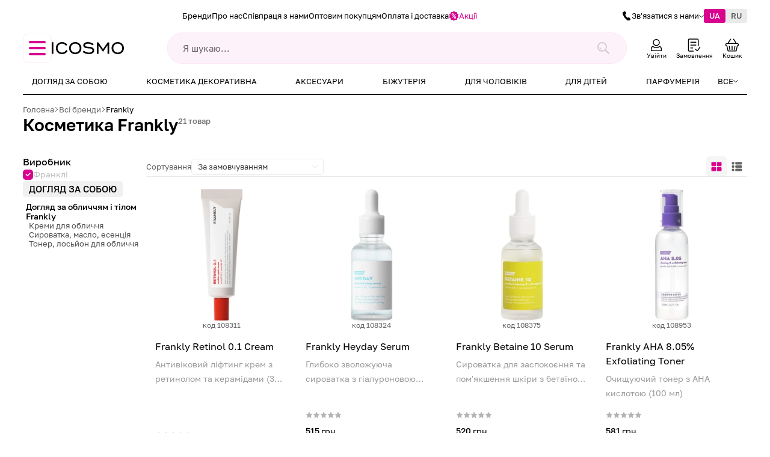

--- FILE ---
content_type: text/html; charset=utf-8
request_url: https://icosmo.com.ua/frankly
body_size: 17136
content:
<!DOCTYPE HTML>
<html lang="uk">
<head>
 <title>Frankly - купити косметику Франклі у Києві та Україні - Icosmo</title>
 <meta charset="UTF-8">
 <meta name="viewport" content="width=device-width initial-scale=1 maximum-scale=1 user-scalable=no">
 <meta name="description" content="Косметика Frankly. Купити Франклі за найкращою ціною в Icosmo. Знижки та акції щодня! 100% оригінальна продукція! Наявність та вигідна доставка по Києву та Україні!. Гарантия. Зручне розташування. ☎ (93) 422-10-10 Замовляйте!">
 <meta name="keywords" content="косметика frankly, купити франклі">
 <meta http-equiv="x-ua-compatible" content="IE=edge">
 <meta property="og:type" content="website" />
 <meta property="og:url" content="https://icosmo.com.ua/frankly" />
 <meta property="og:site_name" content="Icosmo" />
 <meta property="og:image" content="https://icosmo.com.ua/content/images/og_image.webp" />
 <meta property="og:title" content="Frankly - купити косметику Франклі у Києві та Україні - Icosmo" />
 <meta property="og:description" content="Косметика Frankly. Купити Франклі за найкращою ціною в Icosmo. Знижки та акції щодня! 100% оригінальна продукція! Наявність та вигідна доставка по Києву та Україні!. Гарантия. Зручне розташування. ☎ (93) 422-10-10 Замовляйте!" />
 <meta name="theme-color" content="" />
 <link rel="shortcut icon" href="/icons/favicon.svg" type="image/svg+xml">
 <link rel="icon" type="image/png" sizes="16x16" href="/icons/favicon-16x16.png">
 <link rel="icon" type="image/png" sizes="32x32" href="/icons/favicon-32x32.png">
 <link rel="icon" type="image/png" sizes="96x96" href="/icons/favicon-96x96.png">
 <link rel="mask-icon" href="/icons/safari-pinned-tab.svg" color="">
 <link rel="apple-touch-icon" href="/icons/apple-touch-icon.png">
 <link rel="apple-touch-icon-precomposed" href="/icons/apple-touch-icon.png">
 <link rel="apple-touch-icon" sizes="57x57" href="/icons/apple-touch-icon-57x57.png">
 <link rel="apple-touch-icon" sizes="72x72" href="/icons/apple-touch-icon-72x72.png">
 <link rel="apple-touch-icon" sizes="76x76" href="/icons/apple-touch-icon-76x76.png">
 <link rel="apple-touch-icon" sizes="114x114" href="/icons/apple-touch-icon-114x114.png">
 <link rel="apple-touch-icon" sizes="120x120" href="/icons/apple-touch-icon-120x120.png">
 <link rel="apple-touch-icon-precomposed" sizes="120x120" href="/icons/apple-touch-icon-120x120.png">
 <link rel="apple-touch-icon" sizes="144x144" href="/icons/apple-touch-icon-144x144.png">
 <link rel="apple-touch-icon" sizes="152x152" href="/icons/apple-touch-icon-152x152.png">
 <link rel="apple-touch-icon-precomposed" sizes="152x152" href="/icons/apple-touch-icon-152x152.png">
 <link rel="apple-touch-icon" sizes="180x180" href="/icons/apple-touch-icon-180x180.png">
 <link rel="apple-touch-icon-precomposed" sizes="180x180" href="/icons/apple-touch-icon-180x180.png">
 <link rel="alternate" hreflang="uk" href="https://icosmo.com.ua/frankly" />
 <link rel="alternate" hreflang="ru" href="https://icosmo.com.ua/ru/frankly" />

<style>.wait-js{color:transparent!important;}</style>
<script>
var RZ = (function () {
    var self = { d:10,s:400,t:30000,
        url: function(h){var p=document.createElement('a');try{p.href=h;if(!p.host.length){p.href=p.href;}}catch(e){console.error('parse location error from url: '+h);}return p.protocol+'//'+p.host+(p.pathname.substr(0,1)=='/'?p.pathname:'/'+p.pathname)+p.search+p.hash;},
        jquery: function(e,o){if(e&&'function'==typeof e){switch(typeof o){case'string': o={fn:o};break;case'object': if(o!==null)break;default:o={}; break;}var r=1, fn=[];if('jQuery' in window){if(('fn' in o)&&(fn=o.fn.split(' '))){if('fn' in window.jQuery){for(var i in fn){if(!(fn[i] in window.jQuery.fn)){r=0;break;}}}else{r=0;}}}else{r=0;}if(r){e();}else if(o.t=('t' in o)?(o.t-self.d):self.t){window.setTimeout(function(){self.jquery(e,o);},o.t>0?self.d:self.s);}}},
        ready: function(e,o){if(e&&'function'==typeof e){o=o||{};if(document.readyState=='complete'){e();}else if(o.t=('t' in o)?(o.t-self.d):self.t){window.setTimeout(function(){self.ready(e,o);},o.t>0?self.d:self.s);}}},
        wait: function(e,o){if(e&&'function'==typeof e){switch(typeof o){case'string': o={mix:o};break;case'object': if(o!==null)break;default:o={}; break;}var r=1,mix=[];if(('mix' in o)&&(mix=o.mix.split(' '))){for(var i in mix){if(!(mix[i] in window)){r=0;break;}}}if(r){e();}else if(o.t=('t' in o)?(o.t-self.d):self.t){window.setTimeout(function(){self.wait(e,o);},o.t>0?self.d:self.s);}}}
    }
    return self;
})();
RZ.ready(function(){var els=document.querySelectorAll('.wait-js');for(var i=0;i<els.length;i++){if(els[i].classList){els[i].classList.remove('wait-js');}else{els[i].className=els[i].className.replace(new RegExp('(^|\\b)wait-js(\\b|$)','gi'),' ');}}});
</script>
<link rel="stylesheet" type="text/css" href="/content/css/style.scss.min.css?sol1722501360" />
<script defer src="/widgets/jquery/jquery-3.6.3.min.js?def1675928654"></script>
<script defer src="/widgets/jquery/jquery-migrate-3.4.0.min.js?def1675928459"></script>
<script defer src="/widgets/jquery/jquery-ext.min.js?def1675929811"></script>
<script defer src="/widgets/jquery/plugins/jquery.mask.min.js?def1498472736"></script>
<script defer src="/widgets/jquery/plugins/jquery.serializeJSON.min.js?def1491896730"></script>
<script defer src="/widgets/jquery/plugins/jquery.lazyloadxt.min.js?def1676445886"></script>
<script defer src="/content/js/global.min.js?def1675789993"></script>
<script defer src="/content/js/common.min.js?def1681808830"></script>
<script defer src="/content/js/script.min.js?def1743060075"></script>
<script type="application/ld+json">[{"@context":"http://schema.org","@type":"WebSite","url":"https://icosmo.com.ua"},{"@context":"http://schema.org","@type":"Organization","name":"Icosmo","url":"https://icosmo.com.ua","logo":"/icons/favicon.svg","sameAs":"https://www.instagram.com/icosmo.com.ua/","image":"/content/images/og_image.webp","contactPoint":[{"@type":"ContactPoint","contactType":"customer service","telephone":"+380 (93) 422-10-10"}]},{"@context":"http://schema.org","@type":"Product","name":"Frankly - купити косметику Франклі у Києві та Україні - Icosmo","description":"Косметика Frankly. Купити Франклі за найкращою ціною в Icosmo. Знижки та акції щодня! 100% оригінальна продукція! Наявність та вигідна доставка по Києву та Україні!. Гарантия. Зручне розташування. ☎ (93) 422-10-10 Замовляйте!","offers":{"@type":"AggregateOffer","lowPrice":395,"highPrice":645,"offerCount":"21","priceCurrency":"UAH"},"image":["/content/438713.webp","/content/439471.webp","/content/438596.webp","/content/441685.webp","/content/438447.webp","/content/438602.webp","/content/438601.webp","/content/438704.webp","/content/438600.webp","/content/439831.webp"]}]</script>
    <!-- Google Tag Manager --><script>(function(w,d,s,l,i){w[l]=w[l]||[];w[l].push({'gtm.start':new Date().getTime(),event:'gtm.js'});var f=d.getElementsByTagName(s)[0],j=d.createElement(s),dl=l!='dataLayer'?'&l='+l:'';j.async=true;j.src='https://www.googletagmanager.com/gtm.js?id='+i+dl;f.parentNode.insertBefore(j,f);})(window,document,'script','dataLayer','GTM-K97JJMW');</script><!-- End Google Tag Manager -->    
    <!-- Ads Google tag (gtag.js) --> <script async src="https://www.googletagmanager.com/gtag/js?id=AW-10841473263"></script> <script> window.dataLayer = window.dataLayer || []; function gtag(){dataLayer.push(arguments);} gtag('js', new Date()); gtag('config', 'AW-10841473263');</script>
</head>
<body data-module="index" data-view="articles">
    <!-- Google Tag Manager (noscript) --><noscript><iframe src="https://www.googletagmanager.com/ns.html?id=GTM-K97JJMW" height="0" width="0" style="display:none;visibility:hidden"></iframe></noscript><!-- End Google Tag Manager (noscript) -->
    <!-- Google tag (gtag.js) --> <script async src="https://www.googletagmanager.com/gtag/js?id=G-1TX64V3WYE"></script> <script> window.dataLayer = window.dataLayer || []; function gtag(){dataLayer.push(arguments);} gtag('js', new Date()); gtag('config', 'G-1TX64V3WYE');</script>
 <div class="global-wrapper clearfix" id="global-wrapper">
  
                                <div class="navbar-before">
        <div class="container"><div class="box-navbarbefore" data-hiddenresize-parent>
    <div class="wrap-content">
            </div>
    <div class="wrap-content pad-left-25 topmenu">
        <a class="href-with-icon black" href="/brands" title="Бренди">
            <div class="name">Бренди</div>
        </a>
                    <a class="href-with-icon black" href="/company/about" rel="nofollow" data-hiddenresize  title="Про нас">
                <div class="name">Про нас</div>
            </a>
                    <a class="href-with-icon black" href="/company/cooperation" rel="nofollow" data-hiddenresize  title="Співпраця з нами">
                <div class="name">Співпраця з нами</div>
            </a>
                    <a class="href-with-icon black" href="/company/wholesale" rel="nofollow" data-hiddenresize  title="Оптовим покупцям">
                <div class="name">Оптовим покупцям</div>
            </a>
                    <a class="href-with-icon black" href="/info/payment_and_delivery" rel="nofollow" data-hiddenresize  title="Оплата і доставка">
                <div class="name">Оплата і доставка</div>
            </a>
                    <a class="href-with-icon black" href="/info/exchange_and_refund" rel="nofollow" data-hiddenresize style="display: none;" title="Обмін і повернення">
                <div class="name">Обмін і повернення</div>
            </a>
                            <a class="href-with-icon black" href="/news/offers" rel="nofollow" data-hiddenresize style="display: none;" title="Спеціальні пропозиції">
                <div class="name">Спеціальні пропозиції</div>
            </a>
                    <a class="href-with-icon black" href="/news/paper" rel="nofollow" data-hiddenresize style="display: none;" title="Статті">
                <div class="name">Статті</div>
            </a>
                <a class="href-with-icon theme" href="/promotions" rel="nofollow" data-hiddenresize title="Акції">
            <svg class="icon"><use xlink:href="/content/images/sprites/general.svg?sol1680872482#fill-promo"></use></svg>
            <div class="name">Акції</div>
        </a>
    </div>
    <div class="wrap-content">
        <div class="href-with-icon black" data-tooltip="hover">
            <svg class="icon"><use xlink:href="/content/images/sprites/general.svg?sol1680872482#fill-phone"></use></svg>
            <div class="name">Зв'язатися з нами</div>
            <svg class="icon yet"><use xlink:href="/content/images/sprites/general.svg?sol1680872482#line-arrow"></use></svg>
            <div class="box-tooltip">
                <div class="wrap-tooltip">
                    <div class="box-contactus popup">
                        <div class="wrap-contact center">
                                                                                    <a href="tel:380934221010" class="button-feedback" rel="nofollow" title="callto">
                                <svg class="icon"><use xlink:href="/content/images/sprites/general.svg?sol1680872482#fill-phone"></use></svg>
                                <div class="name">+380 (93) 422-10-10</div>
                            </a>
                                                                                                                                                                        <a href="mailto:icosmo.com.ua@gmail.com" class="txt m easygrey" rel="nofollow" title="mailto">icosmo.com.ua@gmail.com</a>
                                                        <div class="txt xs lightgrey center">*Тарифікація дзвінків згідно тарифів вашого оператора</div>
                        </div>
                        <div class="button-main s" data-page-modal="feedback" data-class="m" data-style="max-width: 400px;">
                            <svg class="icon"><use xlink:href="/content/images/sprites/general.svg?sol1680872482#fill-feedback"></use></svg>
                            <div class="name">Написати нам</div>
                        </div>
                    </div>
                </div>
            </div>
        </div>
        <div class="box-chooselanguage">
                            <div class="item-language active">UA</div>
                <a href="https://icosmo.com.ua/ru/frankly" class="item-language" title="RU">RU</a>
                    </div>
    </div>
</div></div>
    </div>
            <div class="navbar-main">
            <div class="container"><div class="box-navbar">
    <div class="wrap-content">
        <div class="burger-catalog" data-target="open-leftmenu">
            <div class="line"></div>
        </div>
        <a class="logo-main" href="/" title="Головна сторінка">
            <svg class="icon"><use xlink:href="/content/images/sprites/logo.svg?sol1666696164#main"></use></svg>
        </a>
    </div>
    <div class="wrap-content search">
        <div class="wrap-search" data-target="open-mainsearch">
            <div class="txt">Я шукаю...</div>
            <svg class="icon"><use xlink:href="/content/images/sprites/general.svg?sol1680872482#line-search"></use></svg>
        </div>
    </div>
    <div class="wrap-content but">
        <div class="nav-button search">
            <div class="content-button" data-target="open-mainsearch">
                <svg class="icon"><use xlink:href="/content/images/sprites/general.svg?sol1680872482#line-search"></use></svg>
                <div class="txt xss">Пошук</div>
            </div>
        </div>
                    <a class="nav-button" href="/profile" data-page-modal="login" data-href="/profile" data-class="m" data-style="max-width: 300px;" data-title="Вхід в особистий кабінет" rel="nofollow" title="Профіль">
                <div class="content-button">
                    <svg class="icon"><use xlink:href="/content/images/sprites/general.svg?sol1680872482#line-profile"></use></svg>
                    <div class="txt xss">Увійти</div>
                </div>
            </a>
                            <div class="nav-button order">
                <a class="content-button" href="/profile/orders" rel="nofollow"  title="Замовлення">
                    <svg class="icon"><use xlink:href="/content/images/sprites/general.svg?sol1680872482#line-order"></use></svg>
                    <div class="txt xss">Замовлення</div>
                    <div class="count"></div>
                </a>
            </div>
                        <div class="nav-button navbar-shopcart" data-tooltip="hover">
            <a class="content-button" href="/profile/cart" rel="nofollow" title="Кошик">
                <svg class="icon"><use xlink:href="/content/images/sprites/general.svg?sol1680872482#line-cart"></use></svg>
                <div class="txt xss">Кошик</div>
                <div class="count"></div>
            </a>
            <div class="box-tooltip r">
                <div class="wrap-tooltip">
                    <div class="box-resultcart full" style="margin-top: 10px; margin-bottom: 10px;">
                        <div class="line-result">
                            <div class="txt xx b600">Ваш кошик</div>
                            <div class="txt s easygrey b500 _quantity hidden">Товари: <span>0</span></div>
                        </div>
                        <a class="wrap-items" href="/profile/cart" rel="nofollow"  title="Кошик">
                                <div class="wrap-empty">
        <svg class="icon"><use xlink:href="/content/images/sprites/general.svg?sol1680872482#line-cart"></use></svg>
        <div class="txt easygrey b500">Кошик порожній</div>
    </div>
                        </a>
                        <div class="border-result"></div>
                        <div class="line-result">
                            <div class="txt x b600">Разом</div>
                            <div class="box-price">
                                <div class="count s _total"><span>0</span> <small class="cur">грн.</small></div>
                            </div>
                        </div>
                        <div class="line-result _discount hidden">
                            <div class="txt">Економія</div>
                            <div class="txt like b500"><span>0</span> <small class="cur">грн.</small></div>
                        </div>
                        <a href="/profile/cart" class="button-main s" rel="nofollow" title="Кошик">
                            <div class="name">Перейти до кошику</div>
                        </a>
                    </div>
                </div>
            </div>
        </div>
                                <div class="box-deficiency hidden" data-min-order="200">
                <p class="txt s">
                    Мінімальна сума замовлення <b><span>200</span> <small class="cur">грн.</small></b><br>
                    Додати товар на суму <b data-diff><span>200</span> <small class="cur">грн.</small> </b>
                </p>
                <div class="but-close" onclick="$(this).closest('.box-deficiency').addClass('hidden');">
                    <svg class="icon"><use xlink:href="/content/images/sprites/general.svg?sol1680872482#line-close"></use></svg>
                </div>
            </div>
            </div>
</div>
<div class="box-navcatalog">
    <div class="wrap-catalog">
        <div class="wrap-list">
                                                                <div class="item-catalog">
                        <a href="/uhod-za-soboj" class="txt s upp nowrap" title="Догляд за собою">Догляд за собою</a>
                        <div class="content-catalog">
                            <div class="box-showcase bg">
                                                                                                        <a class="item-showcase" href="/uhod-za-volosami" title="Догляд за волоссям">
                                        <div class="wrap-img">
                                                                                            <img class="loading" data-src="/content/md/158/438165.webp" alt="Догляд за волоссям"/>
                                                                                    </div>
                                        <div class="name">Догляд за волоссям</div>
                                    </a>
                                                                                                        <a class="item-showcase" href="/uhod-za-litsom-i-telom" title="Догляд за обличчям і тілом">
                                        <div class="wrap-img">
                                                                                            <img class="loading" data-src="/content/md/158/438166.webp" alt="Догляд за обличчям і тілом"/>
                                                                                    </div>
                                        <div class="name">Догляд за обличчям і тілом</div>
                                    </a>
                                                                                                        <a class="item-showcase" href="/dlya-vanny-i-dusha" title="Для ванни та душу">
                                        <div class="wrap-img">
                                                                                            <img class="loading" data-src="/content/md/158/438140.webp" alt="Для ванни та душу"/>
                                                                                    </div>
                                        <div class="name">Для ванни та душу</div>
                                    </a>
                                                                                                        <a class="item-showcase" href="/gigiena-polosti-rta" title="Гігієна порожнини рота">
                                        <div class="wrap-img">
                                                                                            <img class="loading" data-src="/content/md/158/438148.webp" alt="Гігієна порожнини рота"/>
                                                                                    </div>
                                        <div class="name">Гігієна порожнини рота</div>
                                    </a>
                                                                                                        <a class="item-showcase" href="/dezodoranty" title="Дезодоранти">
                                        <div class="wrap-img">
                                                                                            <img class="loading" data-src="/content/md/158/438149.webp" alt="Дезодоранти"/>
                                                                                    </div>
                                        <div class="name">Дезодоранти</div>
                                    </a>
                                                                                                        <a class="item-showcase" href="/gigiena-zhenskaya" title="Гігієна жіноча">
                                        <div class="wrap-img">
                                                                                            <img class="loading" data-src="/content/md/158/438150.webp" alt="Гігієна жіноча"/>
                                                                                    </div>
                                        <div class="name">Гігієна жіноча</div>
                                    </a>
                                                                                                        <a class="item-showcase" href="/sredstva-dlya-britya-zhenskie" title="Засоби для гоління жіночі">
                                        <div class="wrap-img">
                                                                                            <img class="loading" data-src="/content/md/158/438167.webp" alt="Засоби для гоління жіночі"/>
                                                                                    </div>
                                        <div class="name">Засоби для гоління жіночі</div>
                                    </a>
                                                                                                        <a class="item-showcase" href="/intimnye-tovary" title="Інтимні товари">
                                        <div class="wrap-img">
                                                                                            <img class="loading" data-src="/content/md/158/438171.webp" alt="Інтимні товари"/>
                                                                                    </div>
                                        <div class="name">Інтимні товари</div>
                                    </a>
                                                            </div>
                        </div>
                    </div>
                                                                                <div class="item-catalog">
                        <a href="/kosmetika-dekorativnaya" class="txt s upp nowrap" title="Косметика декоративна">Косметика декоративна</a>
                        <div class="content-catalog">
                            <div class="box-showcase bg">
                                                                                                        <a class="item-showcase" href="/dlya-glaz-i-brovej" title="Для очей і брів">
                                        <div class="wrap-img">
                                                                                            <img class="loading" data-src="/content/md/158/438536.webp" alt="Для очей і брів"/>
                                                                                    </div>
                                        <div class="name">Для очей і брів</div>
                                    </a>
                                                                                                        <a class="item-showcase" href="/sredstva-dlya-uhoda-za-nogtyami" title="Засоби для догляду за нігтями">
                                        <div class="wrap-img">
                                                                                            <img class="loading" data-src="/content/md/158/1084523.webp" alt="Засоби для догляду за нігтями"/>
                                                                                    </div>
                                        <div class="name">Засоби для догляду за нігтями</div>
                                    </a>
                                                                                                        <a class="item-showcase" href="/dlya-gub" title="Косметика для губ">
                                        <div class="wrap-img">
                                                                                            <img class="loading" data-src="/content/md/158/438538.webp" alt="Косметика для губ"/>
                                                                                    </div>
                                        <div class="name">Косметика для губ</div>
                                    </a>
                                                                                                        <a class="item-showcase" href="/dlya-litsa" title="Для обличчя">
                                        <div class="wrap-img">
                                                                                            <img class="loading" data-src="/content/md/158/438543.webp" alt="Для обличчя"/>
                                                                                    </div>
                                        <div class="name">Для обличчя</div>
                                    </a>
                                                                                                        <a class="item-showcase" href="/kosmetika-nabory" title="Набори">
                                        <div class="wrap-img">
                                                                                            <img class="loading" data-src="/content/md/158/1084548.webp" alt="Набори"/>
                                                                                    </div>
                                        <div class="name">Набори</div>
                                    </a>
                                                                                                        <a class="item-showcase" href="/fiksatory-makiyazha" title="Фіксатори макіяжу">
                                        <div class="wrap-img">
                                                                                            <img class="loading" data-src="/content/md/158/1084552.webp" alt="Фіксатори макіяжу"/>
                                                                                    </div>
                                        <div class="name">Фіксатори макіяжу</div>
                                    </a>
                                                                                                        <a class="item-showcase" href="/vse-dlya-naraschivaniya-resnits-i-brovej" title="Все для нарощування вій та брів">
                                        <div class="wrap-img">
                                                                                            <img class="loading" data-src="/content/md/158/1084551.webp" alt="Все для нарощування вій та брів"/>
                                                                                    </div>
                                        <div class="name">Все для нарощування вій та брів</div>
                                    </a>
                                                            </div>
                        </div>
                    </div>
                                                                                <div class="item-catalog">
                        <a href="/aksessuary" class="txt s upp nowrap" title="Аксесуари">Аксесуари</a>
                        <div class="content-catalog">
                            <div class="box-showcase bg">
                                                                                                        <a class="item-showcase" href="/aksessuary-dlya-manikyura-i-pedikyura" title="Аксесуари для манікюру та педикюру">
                                        <div class="wrap-img">
                                                                                            <img class="loading" data-src="/content/md/158/443251.webp" alt="Аксесуари для манікюру та педикюру"/>
                                                                                    </div>
                                        <div class="name">Аксесуари для манікюру та педикюру</div>
                                    </a>
                                                                                                        <a class="item-showcase" href="/aksessuary-dlya-makiyazha" title="Аксесуари для макіяжу">
                                        <div class="wrap-img">
                                                                                            <img class="loading" data-src="/content/md/158/438610.webp" alt="Аксесуари для макіяжу"/>
                                                                                    </div>
                                        <div class="name">Аксесуари для макіяжу</div>
                                    </a>
                                                                                                        <a class="item-showcase" href="/aksessuary-dlya-ukladki-i-pokraski-volos" title="Аксесуари для укладання та фарбування волосся">
                                        <div class="wrap-img">
                                                                                            <img class="loading" data-src="/content/md/158/438548.webp" alt="Аксесуари для укладання та фарбування волосся"/>
                                                                                    </div>
                                        <div class="name">Аксесуари для укладання та фарбування волосся</div>
                                    </a>
                                                                                                        <a class="item-showcase" href="/vatnye-izdeliya" title="Ватні вироби">
                                        <div class="wrap-img">
                                                                                            <img class="loading" data-src="/content/md/158/438179.webp" alt="Ватні вироби"/>
                                                                                    </div>
                                        <div class="name">Ватні вироби</div>
                                    </a>
                                                                                                        <a class="item-showcase" href="/aksessuary-kosmetichki-sumki" title="Косметички, сумки">
                                        <div class="wrap-img">
                                                                                            <img class="loading" data-src="/content/md/158/449191.webp" alt="Косметички, сумки"/>
                                                                                    </div>
                                        <div class="name">Косметички, сумки</div>
                                    </a>
                                                            </div>
                        </div>
                    </div>
                                                                                <div class="item-catalog">
                        <a href="/bizhuteriya" class="txt s upp nowrap" title="Біжутерія">Біжутерія</a>
                        <div class="content-catalog">
                            <div class="box-showcase bg">
                                                                                                        <a class="item-showcase" href="/aksessuary-dlya-volos" title="Аксесуари для волосся">
                                        <div class="wrap-img">
                                                                                            <img class="loading" data-src="/content/md/158/443254.webp" alt="Аксесуари для волосся"/>
                                                                                    </div>
                                        <div class="name">Аксесуари для волосся</div>
                                    </a>
                                                            </div>
                        </div>
                    </div>
                                                                                <div class="item-catalog">
                        <a href="/dlya-muzhchin" class="txt s upp nowrap" title="Для чоловіків">Для чоловіків</a>
                        <div class="content-catalog">
                            <div class="box-showcase bg">
                                                                                                        <a class="item-showcase" href="/sredstva-dlya-britya-muzhskie" title="Засоби для гоління чоловічі">
                                        <div class="wrap-img">
                                                                                            <img class="loading" data-src="/content/md/158/440658.webp" alt="Засоби для гоління чоловічі"/>
                                                                                    </div>
                                        <div class="name">Засоби для гоління чоловічі</div>
                                    </a>
                                                                                                        <a class="item-showcase" href="/tovary-dlya-dusha-i-vanny-muzhskie" title="Товари для ванни та душу чоловічі">
                                        <div class="wrap-img">
                                                                                            <img class="loading" data-src="/content/md/158/438187.webp" alt="Товари для ванни та душу чоловічі"/>
                                                                                    </div>
                                        <div class="name">Товари для ванни та душу чоловічі</div>
                                    </a>
                                                                                                        <a class="item-showcase" href="/uhod-za-telom-i-litsom-dlya-muzhchin" title="Догляд за тілом та обличчям для чоловіків">
                                        <div class="wrap-img">
                                                                                            <img class="loading" data-src="/content/md/158/438193.webp" alt="Догляд за тілом та обличчям для чоловіків"/>
                                                                                    </div>
                                        <div class="name">Догляд за тілом та обличчям для чоловіків</div>
                                    </a>
                                                            </div>
                        </div>
                    </div>
                                                                                <div class="item-catalog">
                        <a href="/dlya-detej" class="txt s upp nowrap" title="Для дітей">Для дітей</a>
                        <div class="content-catalog">
                            <div class="box-showcase bg">
                                                                                                        <a class="item-showcase" href="/aksessuari" title="Аксесуари">
                                        <div class="wrap-img">
                                                                                            <img class="loading" data-src="/content/md/158/503771.webp" alt="Аксесуари"/>
                                                                                    </div>
                                        <div class="name">Аксесуари</div>
                                    </a>
                                                                                                        <a class="item-showcase" href="/gigiena" title="Гігієна">
                                        <div class="wrap-img">
                                                                                            <img class="loading" data-src="/content/md/158/503764.webp" alt="Гігієна"/>
                                                                                    </div>
                                        <div class="name">Гігієна</div>
                                    </a>
                                                                                                        <a class="item-showcase" href="/devochkam" title="Дівчаткам">
                                        <div class="wrap-img">
                                                                                            <img class="loading" data-src="/content/md/158/503761.webp" alt="Дівчаткам"/>
                                                                                    </div>
                                        <div class="name">Дівчаткам</div>
                                    </a>
                                                                                                        <a class="item-showcase" href="/igrushki" title="Іграшки">
                                        <div class="wrap-img">
                                                                                            <img class="loading" data-src="/content/md/158/503763.webp" alt="Іграшки"/>
                                                                                    </div>
                                        <div class="name">Іграшки</div>
                                    </a>
                                                                                                        <a class="item-showcase" href="/kormlenie-i-pitanie" title="Годування та харчування">
                                        <div class="wrap-img">
                                                                                            <img class="loading" data-src="/content/md/158/503770.webp" alt="Годування та харчування"/>
                                                                                    </div>
                                        <div class="name">Годування та харчування</div>
                                    </a>
                                                                                                        <a class="item-showcase" href="/malchikam" title="Хлопчикам">
                                        <div class="wrap-img">
                                                                                            <img class="loading" data-src="/content/md/158/503762.webp" alt="Хлопчикам"/>
                                                                                    </div>
                                        <div class="name">Хлопчикам</div>
                                    </a>
                                                                                                        <a class="item-showcase" href="/novorozhdennym" title="Новонародженим">
                                        <div class="wrap-img">
                                                                                            <img class="loading" data-src="/content/md/158/503766.webp" alt="Новонародженим"/>
                                                                                    </div>
                                        <div class="name">Новонародженим</div>
                                    </a>
                                                                                                        <a class="item-showcase" href="/tovary-dlya-sna" title="Товари для сну">
                                        <div class="wrap-img">
                                                                                            <img class="loading" data-src="/content/md/158/503765.webp" alt="Товари для сну"/>
                                                                                    </div>
                                        <div class="name">Товари для сну</div>
                                    </a>
                                                                                                        <a class="item-showcase" href="/sredstva-dlya-uhoda-za-malyshami" title="Засоби для догляду за малюками">
                                        <div class="wrap-img">
                                                                                            <img class="loading" data-src="/content/md/158/1084562.webp" alt="Засоби для догляду за малюками"/>
                                                                                    </div>
                                        <div class="name">Засоби для догляду за малюками</div>
                                    </a>
                                                                                                        <a class="item-showcase" href="/aksessuary-po-uhodu-za-malyshami" title="Аксесуари по догляду за малюками">
                                        <div class="wrap-img">
                                                                                            <img class="loading" data-src="/content/md/158/1084522.webp" alt="Аксесуари по догляду за малюками"/>
                                                                                    </div>
                                        <div class="name">Аксесуари по догляду за малюками</div>
                                    </a>
                                                                                                        <a class="item-showcase" href="/podguzniki-pelenki" title="Підгузки, пелюшки">
                                        <div class="wrap-img">
                                                                                            <img class="loading" data-src="/content/md/158/503767.webp" alt="Підгузки, пелюшки"/>
                                                                                    </div>
                                        <div class="name">Підгузки, пелюшки</div>
                                    </a>
                                                                                                        <a class="item-showcase" href="/tovary-dlya-beremennyh-i-kormyaschih-mam" title="Товари для вагітних і годуючих мам">
                                        <div class="wrap-img">
                                                                                            <img class="loading" data-src="/content/md/158/441855.webp" alt="Товари для вагітних і годуючих мам"/>
                                                                                    </div>
                                        <div class="name">Товари для вагітних і годуючих мам</div>
                                    </a>
                                                            </div>
                        </div>
                    </div>
                                                                                <div class="item-catalog">
                        <a href="/parfyumeriya" class="txt s upp nowrap" title="Парфумерія">Парфумерія</a>
                        <div class="content-catalog">
                            <div class="box-showcase bg">
                                                                                                        <a class="item-showcase" href="/parfyumeriya-muzhskaya" title="Парфумерія чоловіча">
                                        <div class="wrap-img">
                                                                                            <img class="loading" data-src="/content/md/158/438182.webp" alt="Парфумерія чоловіча"/>
                                                                                    </div>
                                        <div class="name">Парфумерія чоловіча</div>
                                    </a>
                                                                                                        <a class="item-showcase" href="/parfyumeriya-zhenskaya" title="Парфумерія жіноча">
                                        <div class="wrap-img">
                                                                                            <img class="loading" data-src="/content/md/158/438183.webp" alt="Парфумерія жіноча"/>
                                                                                    </div>
                                        <div class="name">Парфумерія жіноча</div>
                                    </a>
                                                                                                        <a class="item-showcase" href="/parfyumeriya-uniseks" title="Парфумерія унісекс">
                                        <div class="wrap-img">
                                                                                            <img class="loading" data-src="/content/md/158/447450.webp" alt="Парфумерія унісекс"/>
                                                                                    </div>
                                        <div class="name">Парфумерія унісекс</div>
                                    </a>
                                                                                                        <a class="item-showcase" href="/parfyumeriya-detskaya" title="Парфумерія дитяча">
                                        <div class="wrap-img">
                                                                                            <img class="loading" data-src="/content/md/158/438185.webp" alt="Парфумерія дитяча"/>
                                                                                    </div>
                                        <div class="name">Парфумерія дитяча</div>
                                    </a>
                                                                                                        <a class="item-showcase" href="/parfyumirovannyj-uhod" title="Парфумований догляд">
                                        <div class="wrap-img">
                                                                                            <img class="loading" data-src="/content/md/158/447579.webp" alt="Парфумований догляд"/>
                                                                                    </div>
                                        <div class="name">Парфумований догляд</div>
                                    </a>
                                                            </div>
                        </div>
                    </div>
                                                                                                                                                                                                                                                                                                                                                                                                    </div>
        <div class="item-catalog yet">
            <div class="txt s nowrap">ВCE</div>
            <svg class="icon yet"><use xlink:href="/content/images/sprites/general.svg?sol1680872482#line-arrow"></use></svg>
            <div class="content-catalog">
                <div class="box-showcase vertical bg">
                                                                    <a class="item-showcase" href="/uhod-za-soboj" title="Догляд за собою">
                            <div class="wrap-img">
                                                                    <img class="loading" data-src="/content/md/158/438227.webp" alt="Догляд за собою"/>
                                                            </div>
                            <div class="name upp">Догляд за собою</div>
                        </a>
                                                                    <a class="item-showcase" href="/kosmetika-dekorativnaya" title="Косметика декоративна">
                            <div class="wrap-img">
                                                                    <img class="loading" data-src="/content/md/158/438228.webp" alt="Косметика декоративна"/>
                                                            </div>
                            <div class="name upp">Косметика декоративна</div>
                        </a>
                                                                    <a class="item-showcase" href="/aksessuary" title="Аксесуари">
                            <div class="wrap-img">
                                                                    <img class="loading" data-src="/content/md/158/443256.webp" alt="Аксесуари"/>
                                                            </div>
                            <div class="name upp">Аксесуари</div>
                        </a>
                                                                    <a class="item-showcase" href="/bizhuteriya" title="Біжутерія">
                            <div class="wrap-img">
                                                                    <img class="loading" data-src="/content/md/158/438236.png" alt="Біжутерія"/>
                                                            </div>
                            <div class="name upp">Біжутерія</div>
                        </a>
                                                                    <a class="item-showcase" href="/dlya-muzhchin" title="Для чоловіків">
                            <div class="wrap-img">
                                                                    <img class="loading" data-src="/content/md/158/438232.webp" alt="Косметика для чоловіків"/>
                                                            </div>
                            <div class="name upp">Для чоловіків</div>
                        </a>
                                                                    <a class="item-showcase" href="/dlya-detej" title="Для дітей">
                            <div class="wrap-img">
                                                                    <img class="loading" data-src="/content/md/158/438237.webp" alt="Для дітей"/>
                                                            </div>
                            <div class="name upp">Для дітей</div>
                        </a>
                                                                    <a class="item-showcase" href="/parfyumeriya" title="Парфумерія">
                            <div class="wrap-img">
                                                                    <img class="loading" data-src="/content/md/158/438222.webp" alt="Парфумерія"/>
                                                            </div>
                            <div class="name upp">Парфумерія</div>
                        </a>
                                                                    <a class="item-showcase" href="/zdorove" title="Здоров&#039;я">
                            <div class="wrap-img">
                                                                    <img class="loading" data-src="/content/md/158/438244.webp" alt="Здоров&#039;я"/>
                                                            </div>
                            <div class="name upp">Здоров&#039;я</div>
                        </a>
                                                                    <a class="item-showcase" href="/odezhda-obuv-aksessuary" title="Одяг, взуття, аксесуари">
                            <div class="wrap-img">
                                                                    <img class="loading" data-src="/content/md/158/438246.webp" alt="Одяг, взуття, аксесуари"/>
                                                            </div>
                            <div class="name upp">Одяг, взуття, аксесуари</div>
                        </a>
                                                                    <a class="item-showcase" href="/tehnika-dlya-krasoty-i-zdorovya" title="Техніка для краси та здоров’я">
                            <div class="wrap-img">
                                                                    <img class="loading" data-src="/content/md/158/438248.webp" alt="Техніка для краси та здоров’я"/>
                                                            </div>
                            <div class="name upp">Техніка для краси та здоров’я</div>
                        </a>
                                                                    <a class="item-showcase" href="/bady-i-pischevye-dobavki" title="БАДи та харчові добавки">
                            <div class="wrap-img">
                                                                    <img class="loading" data-src="/content/md/158/438249.webp" alt="БАДи та харчові добавки"/>
                                                            </div>
                            <div class="name upp">БАДи та харчові добавки</div>
                        </a>
                                                                    <a class="item-showcase" href="/bytovaya-himiya" title="Побутова хімія">
                            <div class="wrap-img">
                                                                    <img class="loading" data-src="/content/md/158/438250.webp" alt="Побутова хімія"/>
                                                            </div>
                            <div class="name upp">Побутова хімія</div>
                        </a>
                                                                    <a class="item-showcase" href="/tovary-dlya-doma" title="Товари для дому">
                            <div class="wrap-img">
                                                                    <img class="loading" data-src="/content/md/158/438251.webp" alt="Товари для дому"/>
                                                            </div>
                            <div class="name upp">Товари для дому</div>
                        </a>
                                                                    <a class="item-showcase" href="/tovary-dlya-zhivotnyh" title="Товари для тварин">
                            <div class="wrap-img">
                                                                    <img class="loading" data-src="/content/md/158/438252.webp" alt="Товари для тварин"/>
                                                            </div>
                            <div class="name upp">Товари для тварин</div>
                        </a>
                                                                    <a class="item-showcase" href="/koreya" title="Корея">
                            <div class="wrap-img">
                                                                    <img class="loading" data-src="/content/md/158/438221.webp" alt="Корейська косметика"/>
                                                            </div>
                            <div class="name upp">Корея</div>
                        </a>
                                        <a class="item-showcase" href="/promotions" title="Товари на акції" rel="nofollow">
                        <div class="wrap-img"><svg class="icon theme"><use xlink:href="/content/images/sprites/general.svg?sol1680872482#line-promo"></use></svg></div>
                        <div class="name upp">Товари на акції</div>
                    </a>
                </div>
            </div>
        </div>
    </div>
</div>

<div class="box-navbarmob" data-fixed="on">
    <a class="point"
       href="/"       title="Головна сторінка">
        <svg class="icon"><use xlink:href="/content/images/sprites/general.svg?sol1680872482#line-home"></use></svg>
        <div class="name">Головна</div>
    </a>
    <div class="point" data-target="open-mainsearch">
        <svg class="icon"><use xlink:href="/content/images/sprites/general.svg?sol1680872482#line-search"></use></svg>
        <div class="name">Пошук</div>
    </div>
    <a href="/profile/cart" class="point navbar-shopcart" rel="nofollow" title="Кошик">
        <svg class="icon"><use xlink:href="/content/images/sprites/general.svg?sol1680872482#line-cart"></use></svg>
        <div class="name">Кошик</div>
        <div class="quantity-informer"></div>
    </a>
            <a href="tel:380934221010" class="point" title="Зателефонувати">
            <svg class="icon"><use xlink:href="/content/images/sprites/general.svg?sol1680872482#line-phone"></use></svg>
            <div class="name">Зателефонувати</div>
        </a>
                <a class="point" href="/profile" data-page-modal="login" data-href="/profile" data-class="m" data-style="max-width: 300px;" data-title="Вхід в особистий кабінет" title="Профіль">
            <svg class="icon"><use xlink:href="/content/images/sprites/general.svg?sol1680872482#line-profile"></use></svg>
            <div class="name">Профіль</div>
        </a>
    </div></div>
        </div>
        
  
  <div class="container">
                  			<header class="box-header">
    

            <ol class="wrap-breadcrumb" itemscope itemtype="https://schema.org/BreadcrumbList">
                                                                        <li  itemprop="itemListElement" itemscope itemtype="https://schema.org/ListItem">
                                                            <svg class="icon rotate-270"><use xlink:href="/content/images/sprites/general.svg?sol1680872482#line-arrow"></use></svg>
                                <a  href="/" itemprop="item">
                                	<span itemprop="name">Головна</span>
                                    <meta itemprop="position" content="1">
                                </a>
                                                        
                            							                        </li>
                                                                                                            <li  itemprop="itemListElement" itemscope itemtype="https://schema.org/ListItem">
                                                            <svg class="icon rotate-270"><use xlink:href="/content/images/sprites/general.svg?sol1680872482#line-arrow"></use></svg>
                                <a  href="/brands" itemprop="item">
                                	<span itemprop="name">Всі бренди</span>
                                    <meta itemprop="position" content="2">
                                </a>
                                                        
                            							                        </li>
                                                                                                            <li  itemprop="itemListElement" itemscope itemtype="https://schema.org/ListItem">
                                                            <svg class="icon rotate-270"><use xlink:href="/content/images/sprites/general.svg?sol1680872482#line-arrow"></use></svg>
                                <span  itemprop="item" content="https://icosmo.com.ua/frankly">
                                	<span itemprop="name">Frankly</span>
                                    <meta itemprop="position" content="3">
                                </span>
                                                        
                            							                        </li>
                                                        </ol>
    
    <div class="wrap-h1"><h1>Косметика Frankly</h1><span class="count">21 товар</span></div>
    
</header>



<div class="page">
            <div class="wrap-articles-part">
        <div class="wrap-articles-part-top">
            
                            <div class="wrap-articles-part-options">
                    <h2 class="header-articles-part-options">
                        <span>Фільтри</span>
                        <span class="btn-close"><svg class="icon"><use xlink:href="/content/images/sprites/general.svg?sol1680872482#line-close"></use></svg></span>
                    </h2>
                    <aside class="content-articles-part-options">
                        <div class="wrap-options">
                            <h2 class="box-name">Виробник</h2>
                            <div class="box-filtersearch">
                                <div class="wrap-chebox m on " data-disabled><div class="chebox"><svg class="icon"><use xlink:href="/content/images/sprites/general.svg?sol1680872482#fill-chebox"></use></svg><input type="hidden" name="filter" value="1"   /></div><label >Франклі</label></div>
                            </div>
                        </div>
                                                                                                            <div class="box-categoriescol">
                                    <a href="/uhod-za-soboj" class="name-cat" title="Догляд за собою">Догляд за собою</a>
                                                                                                                                                            <div class="name-sec">Догляд за обличчям і тілом Frankly</div>
                                                                                    <a href="/kremy-dlya-litsa/frankly" class="name-group" title="Креми для обличчя">
                                                Креми для обличчя
                                            </a>
                                                                                    <a href="/syvorotka-maslo-essentsiya/frankly" class="name-group" title="Сироватка, масло, есенція">
                                                Сироватка, масло, есенція
                                            </a>
                                                                                    <a href="/toner-loson-dlya-litsa/frankly" class="name-group" title="Тонер, лосьйон для обличчя">
                                                Тонер, лосьйон для обличчя
                                            </a>
                                                                                                            </div>
                                                                                                </aside>
                </div>
            
            <div class="wrap-articles-part-items">
                                                                                    <div class="wrap-settings search">
                                                        <div class="part-settings" data-rubber>
                                <div class="txt s easygrey">Сортування</div>
                                                                <div class="box-field"><div class="box-select m" data-variants  ><input type="hidden" value="" data-profile="view.sort" /><input type="text" placeholder="Сортування" autocomplete="off" value="За замовчуванням"  readonly/><svg class="icon"><use xlink:href="/content/images/sprites/general.svg?sol1680872482#line-arrow"></use></svg><ul><li data-value=""><div class="name">За замовчуванням</div></li><li data-value="asc"><div class="name">Ціна від низької до високої</div></li><li data-value="desc"><div class="name">Ціна від високої до низької</div></li></ul></div></div>
                            </div>
                            <div class="part-settings">
                                <div class="box-viewlistart">
                                    <div class="item active" data-profile="view.mode" data-value="grid">
                                        <svg class="icon"><use xlink:href="/content/images/sprites/general.svg?sol1680872482#fill-viewtile"></use></svg>
                                    </div>
                                    <div class="item " data-profile="view.mode" data-value="list">
                                        <svg class="icon"><use xlink:href="/content/images/sprites/general.svg?sol1680872482#fill-viewrow"></use></svg>
                                    </div>
                                </div>
                            </div>
                        </div>
                                                
                    
                                    


    <div class="box-attendant"><div class="wrap_item"><div class="content_item">

                                
        
                        
            <div class="item  w25">
            <div class="wrap-stretched">
                <div class="wrap-img">
                    <div class="content-img">
                                                                            <a href="/frankly/108311" title="Антивіковий ліфтинг крем з ретинолом та керамідами - Frankly Retinol 0.1 Cream, 30 мл"></a>
                                                                            <img src="/content/md/158/438713.webp" alt="Антивіковий ліфтинг крем з ретинолом та керамідами - Frankly Retinol 0.1 Cream, 30 мл">
                                                                    </div>
                                            <div class="aligner-flex">
                                                            <div class="txt xs easygrey">код 108311</div>
                                                                                </div>
                                    </div>
                                    <a class="name-art" href="/frankly/108311"  title="Антивіковий ліфтинг крем з ретинолом та керамідами - Frankly Retinol 0.1 Cream, 30 мл">
                        <span>Frankly Retinol 0.1 Cream</span>
                        <span>Антивіковий ліфтинг крем з ретинолом та керамідами (30 мл)</span>
                    </a>
                            </div>
            <div class="aligner-flex nowrap left gap10 wrap-stars">
                <div class="box-stars xs" data-stars="-"></div>
                            </div>
            





    







        <div data-paste="price" hidden></div>
                        <div class="box-price" data-tooltip="hover">
                
            <div class="wrap-calc s">
            <div class="wrap">
                <div class="count ">
                    <span>
                        <span>395</span> <small class="cur">грн.</small>
                                            </span>
                </div>
                            </div>
                    </div>
                
        
            </div>
                
            





    








                    <div data-paste="cart" hidden></div>
                                    <div class="txt m grey center">Товара немає в наявності</div>
                                                            <p class="txt s grey hidden descript">
    <span class="line4">Антивіковий крем з ретинолом і керамідами Frankly Retinol 0.1 Cream має сильний ефект розгладження зморшок і відмінно підходить для регенерації шкіри, поліпшення тону та ефекту оновлення.</span>
    <span class="open-long-text" hidden>Читати далі</span>
</p>
                    </div>
                                    
        
                        
            <div class="item  w25">
            <div class="wrap-stretched">
                <div class="wrap-img">
                    <div class="content-img">
                                                                            <a href="/frankly/108324" title="Глибоко зволожуюча сироватка з гіалуроновою кислотою та пантенолом - Frankly Heyday Serum, 30 мл"></a>
                                                                            <img src="/content/md/158/439471.webp" alt="Глибоко зволожуюча сироватка з гіалуроновою кислотою та пантенолом - Frankly Heyday Serum, 30 мл">
                                                                    </div>
                                            <div class="aligner-flex">
                                                            <div class="txt xs easygrey">код 108324</div>
                                                                                </div>
                                    </div>
                                    <a class="name-art" href="/frankly/108324"  title="Глибоко зволожуюча сироватка з гіалуроновою кислотою та пантенолом - Frankly Heyday Serum, 30 мл">
                        <span>Frankly Heyday Serum</span>
                        <span>Глибоко зволожуюча сироватка з гіалуроновою кислотою та пантенолом (30 мл)</span>
                    </a>
                            </div>
            <div class="aligner-flex nowrap left gap10 wrap-stars">
                <div class="box-stars xs" data-stars="-"></div>
                            </div>
            





    







        <div data-paste="price" hidden></div>
                        <div class="box-price" data-tooltip="hover">
                
            <div class="wrap-calc s">
            <div class="wrap">
                <div class="count ">
                    <span>
                        <span>515</span> <small class="cur">грн.</small>
                                            </span>
                </div>
                            </div>
                    </div>
                
        
            </div>
                
            





    








                    <div data-paste="cart" hidden></div>
                                    <div class="box-shipment">
                    <svg class="icon"><use xlink:href="/content/images/sprites/general.svg?sol1680872482#line-clock"></use></svg>
                    <div class="txt">
                         <span>На складі:</span>
                         <span data-wait-delay="0">В наявності</span>
                    </div>
                </div>
                                                <div class="box-cart min short to">
                    
                        <a href="/profile/cart" class="button-cart tocart" data-sar_id="3116"
               data-check="1991854409">
                <div class="name max">Додати до кошику</div>
                <div class="name min">В кошик</div>
                <div class="name s price">
                    515 грн.                </div>
            </a>
            <a href="/profile/cart" class="button-cart incart" data-sar_id="3116"
               data-check="1991854409">
                <div class="name m">В кошику</div>
                <div class="name s">Перейти</div>
            </a>
            <div class="quantity-cart">
                <div class="button-quant" data-type="minus">
                    <svg class="icon"><use xlink:href="/content/images/sprites/general.svg?sol1680872482#line-minus"></use></svg>
                </div>
                <div class="wrap-quant"  data-max="2">
                    <div class="txt m">
                        0                    </div>
                </div>
                <div class="button-quant" data-type="plus">
                    <svg class="icon"><use xlink:href="/content/images/sprites/general.svg?sol1680872482#line-plus"></use></svg>
                </div>
            </div>
            
                </div>
                                                            <p class="txt s grey hidden descript">
    <span class="line4">Сироватка для глибокого зволоження шкіри Frankly Heyday Serum - сироватка з пантенолом та гіалуроновою кислотою націлена на глибоке зволоження сухої, зневодненої шкіри. Ідеальна синергія цих двох зволожуючих компонентів допоможе шкірі отримати необхідне зволоження на 48 годин. Проблема з почуттям стягнутості та лущення буде знята.</span>
    <span class="open-long-text" hidden>Читати далі</span>
</p>
                    </div>
                                    
        
                        
            <div class="item  w25">
            <div class="wrap-stretched">
                <div class="wrap-img">
                    <div class="content-img">
                                                                            <a href="/frankly/108375" title="Сироватка для заспокоєння та пом&#039;якшення шкіри з бетаїном - Frankly Betaine 10 Serum, 30 мл"></a>
                                                                            <img src="/content/md/158/438596.webp" alt="Сироватка для заспокоєння та пом&#039;якшення шкіри з бетаїном - Frankly Betaine 10 Serum, 30 мл">
                                                                    </div>
                                            <div class="aligner-flex">
                                                            <div class="txt xs easygrey">код 108375</div>
                                                                                </div>
                                    </div>
                                    <a class="name-art" href="/frankly/108375"  title="Сироватка для заспокоєння та пом&#039;якшення шкіри з бетаїном - Frankly Betaine 10 Serum, 30 мл">
                        <span>Frankly Betaine 10 Serum</span>
                        <span>Сироватка для заспокоєння та пом&#039;якшення шкіри з бетаїном (30 мл)</span>
                    </a>
                            </div>
            <div class="aligner-flex nowrap left gap10 wrap-stars">
                <div class="box-stars xs" data-stars="-"></div>
                            </div>
            





    







        <div data-paste="price" hidden></div>
                        <div class="box-price" data-tooltip="hover">
                
            <div class="wrap-calc s">
            <div class="wrap">
                <div class="count ">
                    <span>
                        <span>520</span> <small class="cur">грн.</small>
                                            </span>
                </div>
                            </div>
                    </div>
                
        
            </div>
                
            





    








                    <div data-paste="cart" hidden></div>
                                    <div class="box-shipment">
                    <svg class="icon"><use xlink:href="/content/images/sprites/general.svg?sol1680872482#line-clock"></use></svg>
                    <div class="txt">
                         <span>На складі:</span>
                         <span data-wait-delay="0">В наявності</span>
                    </div>
                </div>
                                                <div class="box-cart min short to">
                    
                        <a href="/profile/cart" class="button-cart tocart" data-sar_id="3115"
               data-check="1178160028">
                <div class="name max">Додати до кошику</div>
                <div class="name min">В кошик</div>
                <div class="name s price">
                    520 грн.                </div>
            </a>
            <a href="/profile/cart" class="button-cart incart" data-sar_id="3115"
               data-check="1178160028">
                <div class="name m">В кошику</div>
                <div class="name s">Перейти</div>
            </a>
            <div class="quantity-cart">
                <div class="button-quant" data-type="minus">
                    <svg class="icon"><use xlink:href="/content/images/sprites/general.svg?sol1680872482#line-minus"></use></svg>
                </div>
                <div class="wrap-quant"  data-max="2">
                    <div class="txt m">
                        0                    </div>
                </div>
                <div class="button-quant" data-type="plus">
                    <svg class="icon"><use xlink:href="/content/images/sprites/general.svg?sol1680872482#line-plus"></use></svg>
                </div>
            </div>
            
                </div>
                                                            <p class="txt s grey hidden descript">
    <span class="line4">Сироватка на основі бетаїну і ніацинаміду Frankly Betaine 10 Serum працює над заспокоєнням та пом&#039;якшенням шкіри. Також сироватка містить у складі два рослинні екстракти, які доповнюють основні функції засобу антиоксидантними властивостями &amp;ndash; захищають шкіру від зовнішніх факторів навколишнього середовища та мають освітлювальну дію.</span>
    <span class="open-long-text" hidden>Читати далі</span>
</p>
                    </div>
                                    
        
                        
            <div class="item  w25">
            <div class="wrap-stretched">
                <div class="wrap-img">
                    <div class="content-img">
                                                                            <a href="/frankly/108953" title="Очищуючий тонер з AHA кислотою - Frankly AHA 8.05% Exfoliating Toner, 100 мл"></a>
                                                                            <img src="/content/md/158/441685.webp" alt="Очищуючий тонер з AHA кислотою - Frankly AHA 8.05% Exfoliating Toner, 100 мл">
                                                                    </div>
                                            <div class="aligner-flex">
                                                            <div class="txt xs easygrey">код 108953</div>
                                                                                </div>
                                    </div>
                                    <a class="name-art" href="/frankly/108953"  title="Очищуючий тонер з AHA кислотою - Frankly AHA 8.05% Exfoliating Toner, 100 мл">
                        <span>Frankly AHA 8.05% Exfoliating Toner</span>
                        <span>Очищуючий тонер з AHA кислотою (100 мл)</span>
                    </a>
                            </div>
            <div class="aligner-flex nowrap left gap10 wrap-stars">
                <div class="box-stars xs" data-stars="-"></div>
                            </div>
            





    







        <div data-paste="price" hidden></div>
                        <div class="box-price" data-tooltip="hover">
                
            <div class="wrap-calc s">
            <div class="wrap">
                <div class="count ">
                    <span>
                        <span>581</span> <small class="cur">грн.</small>
                                            </span>
                </div>
                            </div>
                    </div>
                
        
            </div>
                
            





    








                    <div data-paste="cart" hidden></div>
                                    <div class="box-shipment">
                    <svg class="icon"><use xlink:href="/content/images/sprites/general.svg?sol1680872482#line-clock"></use></svg>
                    <div class="txt">
                         <span>На складі:</span>
                         <span data-wait-delay="0">В наявності</span>
                    </div>
                </div>
                                                <div class="box-cart min short to">
                    
                        <a href="/profile/cart" class="button-cart tocart" data-sar_id="5896"
               data-check="1399008202">
                <div class="name max">Додати до кошику</div>
                <div class="name min">В кошик</div>
                <div class="name s price">
                    581 грн.                </div>
            </a>
            <a href="/profile/cart" class="button-cart incart" data-sar_id="5896"
               data-check="1399008202">
                <div class="name m">В кошику</div>
                <div class="name s">Перейти</div>
            </a>
            <div class="quantity-cart">
                <div class="button-quant" data-type="minus">
                    <svg class="icon"><use xlink:href="/content/images/sprites/general.svg?sol1680872482#line-minus"></use></svg>
                </div>
                <div class="wrap-quant"  data-max="2">
                    <div class="txt m">
                        0                    </div>
                </div>
                <div class="button-quant" data-type="plus">
                    <svg class="icon"><use xlink:href="/content/images/sprites/general.svg?sol1680872482#line-plus"></use></svg>
                </div>
            </div>
            
                </div>
                                                            <p class="txt s grey hidden descript">
    <span class="line4">Очищучий тонер Frankly AHA 8.05% Exfoliating Toner на основі 8,05% глюколевої кислоти ретельно відшаровує ороговілий шар, робить шкіру гладенькою та вирівнює тон і рельєф шкіри, ефективно бореться з акне та постакне, звужує пори.


17 видів амінокислот, які регенерують та зміцнюють шкіру, зволожують і утримують вологу, контролюють процес відлущення ороговілих клітин.

Також до складу входить заспокійливий комплекс.

 

Застосування: Нанесіть тонер на ватний диск та бережно протріть обличчя, уникаючи зону навколо очей та губ.
Використовувати кожного разу після етапу очищення.

Під час використаня даного засобу рекомендовано використовувати сонцезахисний крем.</span>
    <span class="open-long-text" hidden>Читати далі</span>
</p>
                    </div>
                                    
        
                        
            <div class="item  w25">
            <div class="wrap-stretched">
                <div class="wrap-img">
                    <div class="content-img">
                                                                            <a href="/frankly/108382" title="Заспокійливий тонер з комплексом центели - Frankly Cica 80 &amp; HA Soothing Toner, 250 мл"></a>
                                                                            <img src="/content/md/158/438447.webp" alt="Заспокійливий тонер з комплексом центели - Frankly Cica 80 &amp; HA Soothing Toner, 250 мл">
                                                                    </div>
                                            <div class="aligner-flex">
                                                            <div class="txt xs easygrey">код 108382</div>
                                                                                </div>
                                    </div>
                                    <a class="name-art" href="/frankly/108382"  title="Заспокійливий тонер з комплексом центели - Frankly Cica 80 &amp; HA Soothing Toner, 250 мл">
                        <span>Frankly Cica 80 &amp; HA Soothing Toner</span>
                        <span>Заспокійливий тонер з комплексом центели (250 мл)</span>
                    </a>
                            </div>
            <div class="aligner-flex nowrap left gap10 wrap-stars">
                <div class="box-stars xs" data-stars="-"></div>
                            </div>
            





    







        <div data-paste="price" hidden></div>
                        <div class="box-price" data-tooltip="hover">
                
            <div class="wrap-calc s">
            <div class="wrap">
                <div class="count ">
                    <span>
                        <span>645</span> <small class="cur">грн.</small>
                                            </span>
                </div>
                            </div>
                    </div>
                
        
            </div>
                
            





    








                    <div data-paste="cart" hidden></div>
                                    <div class="box-shipment">
                    <svg class="icon"><use xlink:href="/content/images/sprites/general.svg?sol1680872482#line-clock"></use></svg>
                    <div class="txt">
                         <span>На складі:</span>
                         <span data-wait-delay="0">В наявності</span>
                    </div>
                </div>
                                                <div class="box-cart min short to">
                    
                        <a href="/profile/cart" class="button-cart tocart" data-sar_id="3110"
               data-check="61987009">
                <div class="name max">Додати до кошику</div>
                <div class="name min">В кошик</div>
                <div class="name s price">
                    645 грн.                </div>
            </a>
            <a href="/profile/cart" class="button-cart incart" data-sar_id="3110"
               data-check="61987009">
                <div class="name m">В кошику</div>
                <div class="name s">Перейти</div>
            </a>
            <div class="quantity-cart">
                <div class="button-quant" data-type="minus">
                    <svg class="icon"><use xlink:href="/content/images/sprites/general.svg?sol1680872482#line-minus"></use></svg>
                </div>
                <div class="wrap-quant"  data-max="1">
                    <div class="txt m">
                        0                    </div>
                </div>
                <div class="button-quant" data-type="plus">
                    <svg class="icon"><use xlink:href="/content/images/sprites/general.svg?sol1680872482#line-plus"></use></svg>
                </div>
            </div>
            
                </div>
                                                            <p class="txt s grey hidden descript">
    <span class="line4">Заспокійливий тонер із комплексом азіатської центели Frankly Cica 80 &amp; HA Soothing Toner Подарує шкірі миттєвий спокій та комфорт. Він заспокоює шкіру завдяки 80% органічного екстракту CICA і зволожує завдяки 7 видам комплексу гіалуронової кислоти. Тонер відмінно збалансує шкіру та підтримує шкірний бар. &gt;</span>
    <span class="open-long-text" hidden>Читати далі</span>
</p>
                    </div>
                                    
        
                        
            <noindex class="item  w25">
            <div class="wrap-stretched">
                <div class="wrap-img">
                    <div class="content-img">
                                                                            <a href="/frankly/108346" title="Освітлююча сироватка для обличчя з вітаміном C - Frankly Vitamin C 21 Serum, 15 мл"></a>
                                                                            <img src="/content/md/158/438602.webp" alt="Освітлююча сироватка для обличчя з вітаміном C - Frankly Vitamin C 21 Serum, 15 мл">
                                                                    </div>
                                            <div class="aligner-flex">
                                                            <div class="txt xs easygrey">код 108346</div>
                                                                                </div>
                                    </div>
                                    <a class="name-art" href="/frankly/108346"  title="Освітлююча сироватка для обличчя з вітаміном C - Frankly Vitamin C 21 Serum, 15 мл">
                        <span>Frankly Vitamin C 21 Serum</span>
                        <span>Освітлююча сироватка для обличчя з вітаміном C (15 мл)</span>
                    </a>
                            </div>
            <div class="aligner-flex nowrap left gap10 wrap-stars">
                <div class="box-stars xs" data-stars="-"></div>
                            </div>
            













        <div data-paste="price" hidden></div>
                        <div class="box-price" data-tooltip="hover">
                
            <div class="wrap-calc s">
            <div class="wrap">
                <div class="count">
                    <span>
                        <span>425</span> <small class="cur">грн.</small>
                    </span>
                </div>
            </div>
        </div>
    
            </div>
                
            














                    <div data-paste="cart" hidden></div>
                                    <div class="box-shipment">
                    <svg class="icon"><use xlink:href="/content/images/sprites/general.svg?sol1680872482#line-clock"></use></svg>
                    <div class="txt">
                        <span>На складі:</span>
                        <span>Немає в наявності</span>
                    </div>
                </div>
                                    <div class="button-notification m noactive" data-page-modal="login" data-href="/profile" data-class="m" data-style="max-width: 300px;" data-title="Вхід в особистий кабінет">
                        <div class="wrap-content noactive">
                            <div class="name">Повідомити, коли з'явиться</div>
                        </div>
                        <div class="wrap-content active">
                            <div class="name">Ми повідомимо вас, коли товар з'явиться</div>
                        </div>
                    </div>
                                                                            <p class="txt s grey hidden descript">
    <span class="line4">Освітлююча сироватка з вітаміном С Frankly Vitamin C 21 Serum надає яскраво виражену антиоксидантну дію, тонізує, помітно покращує колір обличчя і усуває тьмяність. Ефективна у боротьбі з гіперпігментацією та пост-акне, запускає синтез власних колагенових волокон та підвищує еластичність тканин.</span>
    <span class="open-long-text" hidden>Читати далі</span>
</p>
                    </noindex>
                                    
        
                        
            <noindex class="item  w25">
            <div class="wrap-stretched">
                <div class="wrap-img">
                    <div class="content-img">
                                                                            <a href="/frankly/108373" title="Сироватка для обличчя з вітамінним комплексом - Frankly Vita Bomb Serum, 30 мл"></a>
                                                                            <img src="/content/md/158/438601.webp" alt="Сироватка для обличчя з вітамінним комплексом - Frankly Vita Bomb Serum, 30 мл">
                                                                    </div>
                                            <div class="aligner-flex">
                                                            <div class="txt xs easygrey">код 108373</div>
                                                                                </div>
                                    </div>
                                    <a class="name-art" href="/frankly/108373"  title="Сироватка для обличчя з вітамінним комплексом - Frankly Vita Bomb Serum, 30 мл">
                        <span>Frankly Vita Bomb Serum</span>
                        <span>Сироватка для обличчя з вітамінним комплексом (30 мл)</span>
                    </a>
                            </div>
            <div class="aligner-flex nowrap left gap10 wrap-stars">
                <div class="box-stars xs" data-stars="-"></div>
                            </div>
            













        <div data-paste="price" hidden></div>
                        <div class="box-price" data-tooltip="hover">
                
            <div class="wrap-calc s">
            <div class="wrap">
                <div class="count">
                    <span>
                        <span>415</span> <small class="cur">грн.</small>
                    </span>
                </div>
            </div>
        </div>
    
            </div>
                
            














                    <div data-paste="cart" hidden></div>
                                    <div class="box-shipment">
                    <svg class="icon"><use xlink:href="/content/images/sprites/general.svg?sol1680872482#line-clock"></use></svg>
                    <div class="txt">
                        <span>На складі:</span>
                        <span>Немає в наявності</span>
                    </div>
                </div>
                                    <div class="button-notification m noactive" data-page-modal="login" data-href="/profile" data-class="m" data-style="max-width: 300px;" data-title="Вхід в особистий кабінет">
                        <div class="wrap-content noactive">
                            <div class="name">Повідомити, коли з'явиться</div>
                        </div>
                        <div class="wrap-content active">
                            <div class="name">Ми повідомимо вас, коли товар з'явиться</div>
                        </div>
                    </div>
                                                                            <p class="txt s grey hidden descript">
    <span class="line4">Сироватка Frankly Vita Bomb Serum збагачена комплексом вітамінів, які в синергії мають заспокійливі, зволожуючі, що освітлюють і, немало важливо, захисні властивості. Завдяки гіпоалергенній формулі вона підійде всім типам шкіри, включаючи чутливу.</span>
    <span class="open-long-text" hidden>Читати далі</span>
</p>
                    </noindex>
                                    
        
                        
            <noindex class="item  w25">
            <div class="wrap-stretched">
                <div class="wrap-img">
                    <div class="content-img">
                                                                            <a href="/frankly/108363" title="Живильний крем для обличчя з олією мурумура та олією жожоба - Frankly Butter So Much Cream, 30 мл (до 03.02.25)"></a>
                                                                            <img src="/content/md/158/438704.webp" alt="Живильний крем для обличчя з олією мурумура та олією жожоба - Frankly Butter So Much Cream, 30 мл (до 03.02.25)">
                                                                    </div>
                                            <div class="aligner-flex">
                                                            <div class="txt xs easygrey">код 108363</div>
                                                                                </div>
                                    </div>
                                    <a class="name-art" href="/frankly/108363"  title="Живильний крем для обличчя з олією мурумура та олією жожоба - Frankly Butter So Much Cream, 30 мл (до 03.02.25)">
                        <span>Frankly Butter So Much Cream</span>
                        <span>Живильний крем для обличчя з олією мурумура та олією жожоба (30 мл (до 03.02.25))</span>
                    </a>
                            </div>
            <div class="aligner-flex nowrap left gap10 wrap-stars">
                <div class="box-stars xs" data-stars="-"></div>
                            </div>
            













        <div data-paste="price" hidden></div>
                        <div class="box-price" data-tooltip="hover">
                
            <div class="wrap-calc s">
            <div class="wrap">
                <div class="count">
                    <span>
                        <span>395</span> <small class="cur">грн.</small>
                    </span>
                </div>
            </div>
        </div>
    
            </div>
                
            














                    <div data-paste="cart" hidden></div>
                                    <div class="box-shipment">
                    <svg class="icon"><use xlink:href="/content/images/sprites/general.svg?sol1680872482#line-clock"></use></svg>
                    <div class="txt">
                        <span>На складі:</span>
                        <span>Немає в наявності</span>
                    </div>
                </div>
                                    <div class="button-notification m noactive" data-page-modal="login" data-href="/profile" data-class="m" data-style="max-width: 300px;" data-title="Вхід в особистий кабінет">
                        <div class="wrap-content noactive">
                            <div class="name">Повідомити, коли з'явиться</div>
                        </div>
                        <div class="wrap-content active">
                            <div class="name">Ми повідомимо вас, коли товар з'явиться</div>
                        </div>
                    </div>
                                                                            <p class="txt s grey hidden descript">
    <span class="line4">Живильний крем Frankly Butter So Much Cream ідеально підійде власникам сухої шкіри, шкіри яка виглядає виснаженою, стягнутою, з лущеннями та іншими ознаками зневоднення. Завдяки насиченому маслами складу крем допоможе реабілітувати таку шкіру і вивести її з напівнепритомного стану.</span>
    <span class="open-long-text" hidden>Читати далі</span>
</p>
                    </noindex>
                                    
        
                        
            <noindex class="item  w25">
            <div class="wrap-stretched">
                <div class="wrap-img">
                    <div class="content-img">
                                                                            <a href="/frankly/108376" title="Сироватка для сяйва шкіри з 5% ніацинамідом - Frankly Sunday Glow Serum, 30 мл"></a>
                                                                            <img src="/content/md/158/438600.webp" alt="Сироватка для сяйва шкіри з 5% ніацинамідом - Frankly Sunday Glow Serum, 30 мл">
                                                                    </div>
                                            <div class="aligner-flex">
                                                            <div class="txt xs easygrey">код 108376</div>
                                                                                </div>
                                    </div>
                                    <a class="name-art" href="/frankly/108376"  title="Сироватка для сяйва шкіри з 5% ніацинамідом - Frankly Sunday Glow Serum, 30 мл">
                        <span>Frankly Sunday Glow Serum</span>
                        <span>Сироватка для сяйва шкіри з 5% ніацинамідом (30 мл)</span>
                    </a>
                            </div>
            <div class="aligner-flex nowrap left gap10 wrap-stars">
                <div class="box-stars xs" data-stars="-"></div>
                            </div>
            













        <div data-paste="price" hidden></div>
                        <div class="box-price" data-tooltip="hover">
                
            <div class="wrap-calc s">
            <div class="wrap">
                <div class="count">
                    <span>
                        <span>515</span> <small class="cur">грн.</small>
                    </span>
                </div>
            </div>
        </div>
    
            </div>
                
            














                    <div data-paste="cart" hidden></div>
                                    <div class="box-shipment">
                    <svg class="icon"><use xlink:href="/content/images/sprites/general.svg?sol1680872482#line-clock"></use></svg>
                    <div class="txt">
                        <span>На складі:</span>
                        <span>Немає в наявності</span>
                    </div>
                </div>
                                    <div class="button-notification m noactive" data-page-modal="login" data-href="/profile" data-class="m" data-style="max-width: 300px;" data-title="Вхід в особистий кабінет">
                        <div class="wrap-content noactive">
                            <div class="name">Повідомити, коли з'явиться</div>
                        </div>
                        <div class="wrap-content active">
                            <div class="name">Ми повідомимо вас, коли товар з'явиться</div>
                        </div>
                    </div>
                                                                            <p class="txt s grey hidden descript">
    <span class="line4">Сироватка для сяйва шкіри з 5% ніацинамідом Frankly Sunday Glow Serum ніжно освітлює шкіру, вирівняє її тон, надає красиве сяйво не викликаючи роздратування.</span>
    <span class="open-long-text" hidden>Читати далі</span>
</p>
                    </noindex>
                                    
        
                        
            <noindex class="item  w25">
            <div class="wrap-stretched">
                <div class="wrap-img">
                    <div class="content-img">
                                                                            <a href="/frankly/108377" title="Сироватка для зменшення пор з антиейдж дією - Frankly Closer Pore Reducing Serum, 30 мл"></a>
                                                                            <img src="/content/md/158/438709.webp" alt="Сироватка для зменшення пор з антиейдж дією - Frankly Closer Pore Reducing Serum, 30 мл">
                                                                    </div>
                                            <div class="aligner-flex">
                                                            <div class="txt xs easygrey">код 108377</div>
                                                                                </div>
                                    </div>
                                    <a class="name-art" href="/frankly/108377"  title="Сироватка для зменшення пор з антиейдж дією - Frankly Closer Pore Reducing Serum, 30 мл">
                        <span>Frankly Closer Pore Reducing Serum</span>
                        <span>Сироватка для зменшення пор з антиейдж дією (30 мл)</span>
                    </a>
                            </div>
            <div class="aligner-flex nowrap left gap10 wrap-stars">
                <div class="box-stars xs" data-stars="-"></div>
                            </div>
            













        <div data-paste="price" hidden></div>
                        <div class="box-price" data-tooltip="hover">
                
            <div class="wrap-calc s">
            <div class="wrap">
                <div class="count">
                    <span>
                        <span>494</span> <small class="cur">грн.</small>
                    </span>
                </div>
            </div>
        </div>
    
            </div>
                
            














                    <div data-paste="cart" hidden></div>
                                    <div class="box-shipment">
                    <svg class="icon"><use xlink:href="/content/images/sprites/general.svg?sol1680872482#line-clock"></use></svg>
                    <div class="txt">
                        <span>На складі:</span>
                        <span>Немає в наявності</span>
                    </div>
                </div>
                                    <div class="button-notification m noactive" data-page-modal="login" data-href="/profile" data-class="m" data-style="max-width: 300px;" data-title="Вхід в особистий кабінет">
                        <div class="wrap-content noactive">
                            <div class="name">Повідомити, коли з'явиться</div>
                        </div>
                        <div class="wrap-content active">
                            <div class="name">Ми повідомимо вас, коли товар з'явиться</div>
                        </div>
                    </div>
                                                                            <p class="txt s grey hidden descript">
    <span class="line4">Сироватка Frankly Closer Pore Reducing Serum на базі пептидів, колагену, аденозину  та інших корисних компонентів позитивно позначається на шкірі в плані зменшення пір, вирівнювання текстури шкіри, зволоження та антивікового догляду.</span>
    <span class="open-long-text" hidden>Читати далі</span>
</p>
                    </noindex>
                                    
        
            
            <noindex class="item  w25">
            <div class="wrap-stretched">
                <div class="wrap-img">
                    <div class="content-img">
                                                                            <a href="/frankly/108388" title="Відновлюючий крем для обличчя з мадекасосидом та алантоїном - Frankly Madecassoside &amp; Allantoin Cream, 30 мл"></a>
                                                                            <img src="/content/md/158/438603.webp" alt="Відновлюючий крем для обличчя з мадекасосидом та алантоїном - Frankly Madecassoside &amp; Allantoin Cream, 30 мл">
                                                                    </div>
                                            <div class="aligner-flex">
                                                            <div class="txt xs easygrey">код 108388</div>
                                                                                </div>
                                    </div>
                                    <a class="name-art" href="/frankly/108388"  title="Відновлюючий крем для обличчя з мадекасосидом та алантоїном - Frankly Madecassoside &amp; Allantoin Cream, 30 мл">
                        <span>Frankly Madecassoside &amp; Allantoin Cream</span>
                        <span>Відновлюючий крем для обличчя з мадекасосидом та алантоїном (30 мл)</span>
                    </a>
                            </div>
            <div class="aligner-flex nowrap left gap10 wrap-stars">
                <div class="box-stars xs" data-stars="-"></div>
                            </div>
            













        <div data-paste="price" hidden></div>
                        <div class="box-price" data-tooltip="hover">
                
            <div class="wrap-calc s">
            <div class="wrap">
                <div class="count">
                    <span>
                        <span>539</span> <small class="cur">грн.</small>
                    </span>
                </div>
            </div>
        </div>
    
            </div>
                
            














                    <div data-paste="cart" hidden></div>
                                    <div class="box-shipment">
                    <svg class="icon"><use xlink:href="/content/images/sprites/general.svg?sol1680872482#line-clock"></use></svg>
                    <div class="txt">
                        <span>На складі:</span>
                        <span>Немає в наявності</span>
                    </div>
                </div>
                                    <div class="button-notification m noactive" data-page-modal="login" data-href="/profile" data-class="m" data-style="max-width: 300px;" data-title="Вхід в особистий кабінет">
                        <div class="wrap-content noactive">
                            <div class="name">Повідомити, коли з'явиться</div>
                        </div>
                        <div class="wrap-content active">
                            <div class="name">Ми повідомимо вас, коли товар з'явиться</div>
                        </div>
                    </div>
                                                                    </noindex>
                                    
        
                        
            <noindex class="item  w25">
            <div class="wrap-stretched">
                <div class="wrap-img">
                    <div class="content-img">
                                                                            <a href="/frankly/271635" title="Крем антивіковий проти зморшок із ретинолом - Frankly Retinol 0.3 Cream, 30 мл"></a>
                                                                            <img src="/content/md/158/843410.webp" alt="Крем антивіковий проти зморшок із ретинолом - Frankly Retinol 0.3 Cream, 30 мл">
                                                                    </div>
                                            <div class="aligner-flex">
                                                            <div class="txt xs easygrey">код 271635</div>
                                                                                </div>
                                    </div>
                                    <a class="name-art" href="/frankly/271635"  title="Крем антивіковий проти зморшок із ретинолом - Frankly Retinol 0.3 Cream, 30 мл">
                        <span>Frankly Retinol 0.3 Cream</span>
                        <span>Крем антивіковий проти зморшок із ретинолом (30 мл)</span>
                    </a>
                            </div>
            <div class="aligner-flex nowrap left gap10 wrap-stars">
                <div class="box-stars xs" data-stars="-"></div>
                            </div>
            













        <div data-paste="price" hidden></div>
                        <div class="box-price" data-tooltip="hover">
                
            <div class="wrap-calc s">
            <div class="wrap">
                <div class="count">
                    <span>
                        <span>599</span> <small class="cur">грн.</small>
                    </span>
                </div>
            </div>
        </div>
    
            </div>
                
            














                    <div data-paste="cart" hidden></div>
                                    <div class="box-shipment">
                    <svg class="icon"><use xlink:href="/content/images/sprites/general.svg?sol1680872482#line-clock"></use></svg>
                    <div class="txt">
                        <span>На складі:</span>
                        <span>Немає в наявності</span>
                    </div>
                </div>
                                    <div class="button-notification m noactive" data-page-modal="login" data-href="/profile" data-class="m" data-style="max-width: 300px;" data-title="Вхід в особистий кабінет">
                        <div class="wrap-content noactive">
                            <div class="name">Повідомити, коли з'явиться</div>
                        </div>
                        <div class="wrap-content active">
                            <div class="name">Ми повідомимо вас, коли товар з'явиться</div>
                        </div>
                    </div>
                                                                            <p class="txt s grey hidden descript">
    <span class="line4">Антивозрастной крем с ретинолом высокой концентрации (0,3%), который борется с возрастными изменениями кожи. Мощное средство содержит 5 видов &quot;комплекса успокоения кожи&quot; - экстракт центеллы азиатской, листьев настурции, ламинарии, инжира и плодов женьшеня. Уже после одного использования действие крема делает кожу более ровной, подтянутой и гладкой. Состав веганский, без добавления ароматизаторов, ингредиентов, вызывающих аллергию и без добавления красителей.</span>
    <span class="open-long-text" hidden>Читати далі</span>
</p>
                    </noindex>
                                    
        
            
            <noindex class="item  w25">
            <div class="wrap-stretched">
                <div class="wrap-img">
                    <div class="content-img">
                                                                            <a href="/frankly/417191" title="Frankly Сироватка для заспокоєння шкіри з вітамінами Vita Bomb Serum"></a>
                                                                            <img src="/content/md/158/1203953.webp" alt="Frankly Сироватка для заспокоєння шкіри з вітамінами Vita Bomb Serum">
                                                                    </div>
                                            <div class="aligner-flex">
                                                            <div class="txt xs easygrey">код 417191</div>
                                                                                </div>
                                    </div>
                                    <a class="name-art" href="/frankly/417191"  title="Frankly Сироватка для заспокоєння шкіри з вітамінами Vita Bomb Serum">
                        <span>Frankly</span>
                        <span>Сироватка для заспокоєння шкіри з вітамінами Vita Bomb Serum (30ml)</span>
                    </a>
                            </div>
            <div class="aligner-flex nowrap left gap10 wrap-stars">
                <div class="box-stars xs" data-stars="-"></div>
                            </div>
            













        <div data-paste="price" hidden></div>
                        <div class="box-price" data-tooltip="hover">
                
            <div class="wrap-calc s">
            <div class="wrap">
                <div class="count">
                    <span>
                        <span>649</span> <small class="cur">грн.</small>
                    </span>
                </div>
            </div>
        </div>
    
            </div>
                
            














                    <div data-paste="cart" hidden></div>
                                    <div class="box-shipment">
                    <svg class="icon"><use xlink:href="/content/images/sprites/general.svg?sol1680872482#line-clock"></use></svg>
                    <div class="txt">
                        <span>На складі:</span>
                        <span>Немає в наявності</span>
                    </div>
                </div>
                                    <div class="button-notification m noactive" data-page-modal="login" data-href="/profile" data-class="m" data-style="max-width: 300px;" data-title="Вхід в особистий кабінет">
                        <div class="wrap-content noactive">
                            <div class="name">Повідомити, коли з'явиться</div>
                        </div>
                        <div class="wrap-content active">
                            <div class="name">Ми повідомимо вас, коли товар з'явиться</div>
                        </div>
                    </div>
                                                                    </noindex>
                                    
        
            
            <noindex class="item  w25">
            <div class="wrap-stretched">
                <div class="wrap-img">
                    <div class="content-img">
                                                                            <a href="/frankly/417192" title="Frankly Тонер заспокійливий з комплексом центелли Cica 80 &amp; HA Soothing Toner"></a>
                                                                            <img src="/content/md/158/1203956.webp" alt="Frankly Тонер заспокійливий з комплексом центелли Cica 80 &amp; HA Soothing Toner">
                                                                    </div>
                                            <div class="aligner-flex">
                                                            <div class="txt xs easygrey">код 417192</div>
                                                                                </div>
                                    </div>
                                    <a class="name-art" href="/frankly/417192"  title="Frankly Тонер заспокійливий з комплексом центелли Cica 80 &amp; HA Soothing Toner">
                        <span>Frankly</span>
                        <span>Тонер заспокійливий з комплексом центелли Cica 80 &amp; HA Soothing Toner (260ml)</span>
                    </a>
                            </div>
            <div class="aligner-flex nowrap left gap10 wrap-stars">
                <div class="box-stars xs" data-stars="-"></div>
                            </div>
            













        <div data-paste="price" hidden></div>
                        <div class="box-price" data-tooltip="hover">
                
            <div class="wrap-calc s">
            <div class="wrap">
                <div class="count">
                    <span>
                        <span>909</span> <small class="cur">грн.</small>
                    </span>
                </div>
            </div>
        </div>
    
            </div>
                
            














                    <div data-paste="cart" hidden></div>
                                    <div class="box-shipment">
                    <svg class="icon"><use xlink:href="/content/images/sprites/general.svg?sol1680872482#line-clock"></use></svg>
                    <div class="txt">
                        <span>На складі:</span>
                        <span>Немає в наявності</span>
                    </div>
                </div>
                                    <div class="button-notification m noactive" data-page-modal="login" data-href="/profile" data-class="m" data-style="max-width: 300px;" data-title="Вхід в особистий кабінет">
                        <div class="wrap-content noactive">
                            <div class="name">Повідомити, коли з'явиться</div>
                        </div>
                        <div class="wrap-content active">
                            <div class="name">Ми повідомимо вас, коли товар з'явиться</div>
                        </div>
                    </div>
                                                                    </noindex>
                                    
        
            
            <noindex class="item  w25">
            <div class="wrap-stretched">
                <div class="wrap-img">
                    <div class="content-img">
                                                                            <a href="/frankly/417193" title="Frankly Тонер очищуючий с AHA кислотою AHA 8.05% Exfoliating Toner"></a>
                                                                            <img src="/content/md/158/1203959.webp" alt="Frankly Тонер очищуючий с AHA кислотою AHA 8.05% Exfoliating Toner">
                                                                    </div>
                                            <div class="aligner-flex">
                                                            <div class="txt xs easygrey">код 417193</div>
                                                                                </div>
                                    </div>
                                    <a class="name-art" href="/frankly/417193"  title="Frankly Тонер очищуючий с AHA кислотою AHA 8.05% Exfoliating Toner">
                        <span>Frankly</span>
                        <span>Тонер очищуючий с AHA кислотою AHA 8.05% Exfoliating Toner (100ml)</span>
                    </a>
                            </div>
            <div class="aligner-flex nowrap left gap10 wrap-stars">
                <div class="box-stars xs" data-stars="-"></div>
                            </div>
            













        <div data-paste="price" hidden></div>
                        <div class="box-price" data-tooltip="hover">
                
            <div class="wrap-calc s">
            <div class="wrap">
                <div class="count">
                    <span>
                        <span>844</span> <small class="cur">грн.</small>
                    </span>
                </div>
            </div>
        </div>
    
            </div>
                
            














                    <div data-paste="cart" hidden></div>
                                    <div class="box-shipment">
                    <svg class="icon"><use xlink:href="/content/images/sprites/general.svg?sol1680872482#line-clock"></use></svg>
                    <div class="txt">
                        <span>На складі:</span>
                        <span>Немає в наявності</span>
                    </div>
                </div>
                                    <div class="button-notification m noactive" data-page-modal="login" data-href="/profile" data-class="m" data-style="max-width: 300px;" data-title="Вхід в особистий кабінет">
                        <div class="wrap-content noactive">
                            <div class="name">Повідомити, коли з'явиться</div>
                        </div>
                        <div class="wrap-content active">
                            <div class="name">Ми повідомимо вас, коли товар з'явиться</div>
                        </div>
                    </div>
                                                                    </noindex>
                                    
        
            
            <noindex class="item  w25">
            <div class="wrap-stretched">
                <div class="wrap-img">
                    <div class="content-img">
                                                                            <a href="/frankly/417194" title="Frankly Крем антивіковий проти зморшок з ретинолом Retinol 0.3 Cream"></a>
                                                                            <img src="/content/md/158/1203962.webp" alt="Frankly Крем антивіковий проти зморшок з ретинолом Retinol 0.3 Cream">
                                                                    </div>
                                            <div class="aligner-flex">
                                                            <div class="txt xs easygrey">код 417194</div>
                                                                                </div>
                                    </div>
                                    <a class="name-art" href="/frankly/417194"  title="Frankly Крем антивіковий проти зморшок з ретинолом Retinol 0.3 Cream">
                        <span>Frankly</span>
                        <span>Крем антивіковий проти зморшок з ретинолом Retinol 0.3 Cream (30ml)</span>
                    </a>
                            </div>
            <div class="aligner-flex nowrap left gap10 wrap-stars">
                <div class="box-stars xs" data-stars="-"></div>
                            </div>
            













        <div data-paste="price" hidden></div>
                        <div class="box-price" data-tooltip="hover">
                
            <div class="wrap-calc s">
            <div class="wrap">
                <div class="count">
                    <span>
                        <span>650</span> <small class="cur">грн.</small>
                    </span>
                </div>
            </div>
        </div>
    
            </div>
                
            














                    <div data-paste="cart" hidden></div>
                                    <div class="box-shipment">
                    <svg class="icon"><use xlink:href="/content/images/sprites/general.svg?sol1680872482#line-clock"></use></svg>
                    <div class="txt">
                        <span>На складі:</span>
                        <span>Немає в наявності</span>
                    </div>
                </div>
                                    <div class="button-notification m noactive" data-page-modal="login" data-href="/profile" data-class="m" data-style="max-width: 300px;" data-title="Вхід в особистий кабінет">
                        <div class="wrap-content noactive">
                            <div class="name">Повідомити, коли з'явиться</div>
                        </div>
                        <div class="wrap-content active">
                            <div class="name">Ми повідомимо вас, коли товар з'явиться</div>
                        </div>
                    </div>
                                                                    </noindex>
                                    
        
            
            <noindex class="item  w25">
            <div class="wrap-stretched">
                <div class="wrap-img">
                    <div class="content-img">
                                                                            <a href="/frankly/417195" title="Frankly Крем живильний з маслом мурумуру і олією жожоба Butter So Much Cream"></a>
                                                                            <img src="/content/md/158/1203965.webp" alt="Frankly Крем живильний з маслом мурумуру і олією жожоба Butter So Much Cream">
                                                                    </div>
                                            <div class="aligner-flex">
                                                            <div class="txt xs easygrey">код 417195</div>
                                                                                </div>
                                    </div>
                                    <a class="name-art" href="/frankly/417195"  title="Frankly Крем живильний з маслом мурумуру і олією жожоба Butter So Much Cream">
                        <span>Frankly</span>
                        <span>Крем живильний з маслом мурумуру і олією жожоба Butter So Much Cream (30ml)</span>
                    </a>
                            </div>
            <div class="aligner-flex nowrap left gap10 wrap-stars">
                <div class="box-stars xs" data-stars="-"></div>
                            </div>
            













        <div data-paste="price" hidden></div>
                        <div class="box-price" data-tooltip="hover">
                
            <div class="wrap-calc s">
            <div class="wrap">
                <div class="count">
                    <span>
                        <span>584</span> <small class="cur">грн.</small>
                    </span>
                </div>
            </div>
        </div>
    
            </div>
                
            














                    <div data-paste="cart" hidden></div>
                                    <div class="box-shipment">
                    <svg class="icon"><use xlink:href="/content/images/sprites/general.svg?sol1680872482#line-clock"></use></svg>
                    <div class="txt">
                        <span>На складі:</span>
                        <span>Немає в наявності</span>
                    </div>
                </div>
                                    <div class="button-notification m noactive" data-page-modal="login" data-href="/profile" data-class="m" data-style="max-width: 300px;" data-title="Вхід в особистий кабінет">
                        <div class="wrap-content noactive">
                            <div class="name">Повідомити, коли з'явиться</div>
                        </div>
                        <div class="wrap-content active">
                            <div class="name">Ми повідомимо вас, коли товар з'явиться</div>
                        </div>
                    </div>
                                                                    </noindex>
                                    
        
            
            <noindex class="item  w25">
            <div class="wrap-stretched">
                <div class="wrap-img">
                    <div class="content-img">
                                                                            <a href="/frankly/417196" title="Frankly Крем відновлювальний з мадекасосидом і алантоїном Madecassoside &amp; Allantoin Cream"></a>
                                                                            <img src="/content/md/158/1203968.webp" alt="Frankly Крем відновлювальний з мадекасосидом і алантоїном Madecassoside &amp; Allantoin Cream">
                                                                    </div>
                                            <div class="aligner-flex">
                                                            <div class="txt xs easygrey">код 417196</div>
                                                                                </div>
                                    </div>
                                    <a class="name-art" href="/frankly/417196"  title="Frankly Крем відновлювальний з мадекасосидом і алантоїном Madecassoside &amp; Allantoin Cream">
                        <span>Frankly</span>
                        <span>Крем відновлювальний з мадекасосидом і алантоїном Madecassoside &amp; Allantoin Cream (30ml)</span>
                    </a>
                            </div>
            <div class="aligner-flex nowrap left gap10 wrap-stars">
                <div class="box-stars xs" data-stars="-"></div>
                            </div>
            













        <div data-paste="price" hidden></div>
                        <div class="box-price" data-tooltip="hover">
                
            <div class="wrap-calc s">
            <div class="wrap">
                <div class="count">
                    <span>
                        <span>571</span> <small class="cur">грн.</small>
                    </span>
                </div>
            </div>
        </div>
    
            </div>
                
            














                    <div data-paste="cart" hidden></div>
                                    <div class="box-shipment">
                    <svg class="icon"><use xlink:href="/content/images/sprites/general.svg?sol1680872482#line-clock"></use></svg>
                    <div class="txt">
                        <span>На складі:</span>
                        <span>Немає в наявності</span>
                    </div>
                </div>
                                    <div class="button-notification m noactive" data-page-modal="login" data-href="/profile" data-class="m" data-style="max-width: 300px;" data-title="Вхід в особистий кабінет">
                        <div class="wrap-content noactive">
                            <div class="name">Повідомити, коли з'явиться</div>
                        </div>
                        <div class="wrap-content active">
                            <div class="name">Ми повідомимо вас, коли товар з'явиться</div>
                        </div>
                    </div>
                                                                    </noindex>
                                    
        
            
            <noindex class="item  w25">
            <div class="wrap-stretched">
                <div class="wrap-img">
                    <div class="content-img">
                                                                            <a href="/frankly/417197" title="Frankly Сироватка для глибокого зволоження шкіри з пантенолом Heyday Serum"></a>
                                                                            <img src="/content/md/158/1203971.webp" alt="Frankly Сироватка для глибокого зволоження шкіри з пантенолом Heyday Serum">
                                                                    </div>
                                            <div class="aligner-flex">
                                                            <div class="txt xs easygrey">код 417197</div>
                                                                                </div>
                                    </div>
                                    <a class="name-art" href="/frankly/417197"  title="Frankly Сироватка для глибокого зволоження шкіри з пантенолом Heyday Serum">
                        <span>Frankly</span>
                        <span>Сироватка для глибокого зволоження шкіри з пантенолом Heyday Serum (30ml)</span>
                    </a>
                            </div>
            <div class="aligner-flex nowrap left gap10 wrap-stars">
                <div class="box-stars xs" data-stars="-"></div>
                            </div>
            













        <div data-paste="price" hidden></div>
                        <div class="box-price" data-tooltip="hover">
                
            <div class="wrap-calc s">
            <div class="wrap">
                <div class="count">
                    <span>
                        <span>714</span> <small class="cur">грн.</small>
                    </span>
                </div>
            </div>
        </div>
    
            </div>
                
            














                    <div data-paste="cart" hidden></div>
                                    <div class="box-shipment">
                    <svg class="icon"><use xlink:href="/content/images/sprites/general.svg?sol1680872482#line-clock"></use></svg>
                    <div class="txt">
                        <span>На складі:</span>
                        <span>Немає в наявності</span>
                    </div>
                </div>
                                    <div class="button-notification m noactive" data-page-modal="login" data-href="/profile" data-class="m" data-style="max-width: 300px;" data-title="Вхід в особистий кабінет">
                        <div class="wrap-content noactive">
                            <div class="name">Повідомити, коли з'явиться</div>
                        </div>
                        <div class="wrap-content active">
                            <div class="name">Ми повідомимо вас, коли товар з'явиться</div>
                        </div>
                    </div>
                                                                    </noindex>
                                    
        
            
            <noindex class="item  w25">
            <div class="wrap-stretched">
                <div class="wrap-img">
                    <div class="content-img">
                                                                            <a href="/frankly/417198" title="Frankly Крем антивіковий проти зморшок з ретинолом Retinol 0.1 Cream"></a>
                                                                            <img src="/content/md/158/1203974.webp" alt="Frankly Крем антивіковий проти зморшок з ретинолом Retinol 0.1 Cream">
                                                                    </div>
                                            <div class="aligner-flex">
                                                            <div class="txt xs easygrey">код 417198</div>
                                                                                </div>
                                    </div>
                                    <a class="name-art" href="/frankly/417198"  title="Frankly Крем антивіковий проти зморшок з ретинолом Retinol 0.1 Cream">
                        <span>Frankly</span>
                        <span>Крем антивіковий проти зморшок з ретинолом Retinol 0.1 Cream (30ml)</span>
                    </a>
                            </div>
            <div class="aligner-flex nowrap left gap10 wrap-stars">
                <div class="box-stars xs" data-stars="-"></div>
                            </div>
            













        <div data-paste="price" hidden></div>
                        <div class="box-price" data-tooltip="hover">
                
            <div class="wrap-calc s">
            <div class="wrap">
                <div class="count">
                    <span>
                        <span>794</span> <small class="cur">грн.</small>
                    </span>
                </div>
            </div>
        </div>
    
            </div>
                
            














                    <div data-paste="cart" hidden></div>
                                    <div class="box-shipment">
                    <svg class="icon"><use xlink:href="/content/images/sprites/general.svg?sol1680872482#line-clock"></use></svg>
                    <div class="txt">
                        <span>На складі:</span>
                        <span>Немає в наявності</span>
                    </div>
                </div>
                                    <div class="button-notification m noactive" data-page-modal="login" data-href="/profile" data-class="m" data-style="max-width: 300px;" data-title="Вхід в особистий кабінет">
                        <div class="wrap-content noactive">
                            <div class="name">Повідомити, коли з'явиться</div>
                        </div>
                        <div class="wrap-content active">
                            <div class="name">Ми повідомимо вас, коли товар з'явиться</div>
                        </div>
                    </div>
                                                                    </noindex>
                                    
        
            
            <noindex class="item  w25">
            <div class="wrap-stretched">
                <div class="wrap-img">
                    <div class="content-img">
                                                                            <a href="/frankly/417199" title="Frankly Сироватка для сяйва шкіри з 5% ніацинамідом Sunday Glow Serum"></a>
                                                                            <img src="/content/md/158/1203977.webp" alt="Frankly Сироватка для сяйва шкіри з 5% ніацинамідом Sunday Glow Serum">
                                                                    </div>
                                            <div class="aligner-flex">
                                                            <div class="txt xs easygrey">код 417199</div>
                                                                                </div>
                                    </div>
                                    <a class="name-art" href="/frankly/417199"  title="Frankly Сироватка для сяйва шкіри з 5% ніацинамідом Sunday Glow Serum">
                        <span>Frankly</span>
                        <span>Сироватка для сяйва шкіри з 5% ніацинамідом Sunday Glow Serum (30ml)</span>
                    </a>
                            </div>
            <div class="aligner-flex nowrap left gap10 wrap-stars">
                <div class="box-stars xs" data-stars="-"></div>
                            </div>
            













        <div data-paste="price" hidden></div>
                        <div class="box-price" data-tooltip="hover">
                
            <div class="wrap-calc s">
            <div class="wrap">
                <div class="count">
                    <span>
                        <span>714</span> <small class="cur">грн.</small>
                    </span>
                </div>
            </div>
        </div>
    
            </div>
                
            














                    <div data-paste="cart" hidden></div>
                                    <div class="box-shipment">
                    <svg class="icon"><use xlink:href="/content/images/sprites/general.svg?sol1680872482#line-clock"></use></svg>
                    <div class="txt">
                        <span>На складі:</span>
                        <span>Немає в наявності</span>
                    </div>
                </div>
                                    <div class="button-notification m noactive" data-page-modal="login" data-href="/profile" data-class="m" data-style="max-width: 300px;" data-title="Вхід в особистий кабінет">
                        <div class="wrap-content noactive">
                            <div class="name">Повідомити, коли з'явиться</div>
                        </div>
                        <div class="wrap-content active">
                            <div class="name">Ми повідомимо вас, коли товар з'явиться</div>
                        </div>
                    </div>
                                                                    </noindex>
    
    </div></div></div>                                            <div class="wrap-settings pagination">
                            <div class="part-settings">
                                <div class="txt s easygrey">
                                    <span>21 товар знайдено.</span>
                                    <span>Показано 1 - 21</span>
                                </div>
                            </div>
                                                    </div>
                                                </div>
        </div>
                                                        <div class="box-faq">
                                    <h2 class="section-name center">Франклі - питання що часто задаються</h2>
                                <div class="wrap-items" itemscope="itemscope" itemtype="https://schema.org/FAQPage">
                                            <div class="item-faq" itemscope="itemscope" itemprop="mainEntity" itemtype="https://schema.org/Question">
                            <div class="wrap-question">
                                <h3 class="txt x" itemprop="name">Чому обирають Icosmo?</h3>
                                <svg class="icon"><use xlink:href="/content/images/sprites/general.svg?sol1680872482#line-arrow"></use></svg>
                            </div>
                            <div class="wrap-answer" itemscope="itemscope" itemprop="acceptedAnswer" itemtype="https://schema.org/Answer">
                                <div class="txt m grey" itemprop="text"><ul><li>Безкоштовна доставка по всій країні від <b>1500 грн.</b></li><li>Найкраща ціна кожен день на <b>Icosmo</b>.</li><li>Оригінальна продукція та бренди, яким довіряють наші клієнти.</li></ul></div>
                            </div>
                        </div>
                                            <div class="item-faq" itemscope="itemscope" itemprop="mainEntity" itemtype="https://schema.org/Question">
                            <div class="wrap-question">
                                <h3 class="txt x" itemprop="name">Які ціни на продукцію бренду Франклі?</h3>
                                <svg class="icon"><use xlink:href="/content/images/sprites/general.svg?sol1680872482#line-arrow"></use></svg>
                            </div>
                            <div class="wrap-answer" itemscope="itemscope" itemprop="acceptedAnswer" itemtype="https://schema.org/Answer">
                                <div class="txt m grey" itemprop="text"><p>Ціна на Франклі починається від <b>395 грн.</b></p></div>
                            </div>
                        </div>
                                            <div class="item-faq" itemscope="itemscope" itemprop="mainEntity" itemtype="https://schema.org/Question">
                            <div class="wrap-question">
                                <h3 class="txt x" itemprop="name">У якій країні виробляється продукція бренду Франклі?</h3>
                                <svg class="icon"><use xlink:href="/content/images/sprites/general.svg?sol1680872482#line-arrow"></use></svg>
                            </div>
                            <div class="wrap-answer" itemscope="itemscope" itemprop="acceptedAnswer" itemtype="https://schema.org/Answer">
                                <div class="txt m grey" itemprop="text"><p>Корея (Південна) є країною-виробником бренду Франклі</p></div>
                            </div>
                        </div>
                                    </div>
            </div>
                            <div class="wrap-descript bg">
                <h2 class="section-name center">Франклі</h2>
                                    <div class="txt m grey"><p><span><span><span>Концепція корейського бренду <strong>Frankly (Франклі)</strong> лежить у його назві. У перекладі з англійської <strong>Frankly</strong> означає &laquo;відверто&raquo;, тому виробник не приховує витрат на виготовлення та дослідження продукту, чесно вказуючи суму на упаковці. Споживач може ознайомитися з собівартістю кожному засобі і зрозуміти, що його обманюють. <strong>Frankly</strong> встановлює класичну продажну ціну, яка втричі перевищує собівартість. Таким чином, для споживача все чесно та прозоро.</span></span></span></p>
<p><span><span><span>&nbsp;</span></span></span></p>
<p><span><span><span><strong>Frankly</strong> пропонує високоякісні натуральні продукти за доступними цінами. Творці бренду концентрують свою увагу на якості та складі коштів, використовуючи лише перевірені та протестовані компоненти. В основі формул немає ароматизаторів та шкідливих хімічних речовин, які можуть завдати шкоди шкірі та здоров'ю. Текстура безбарвна, без запаху, що особливо сподобається людям, які не терплять аромат у доглядовій косметиці.</span></span></span></p>
<p><span><span><span>Бренд <strong>Frankly</strong> не зациклений на яскравій та феєричній упаковці, яка привертає увагу. Дизайн &mdash; простий у виконанні, короткий, але стильний. Для упаковки використовуються виключно екологічно чисті та безпечні матеріали. <strong>Frankly</strong> регулярно тестує свої засоби та випускає тільки ті продукти, ефективність яких безпосередньо перевірена часом на шкірі людини. Засоби <strong>Frankly</strong> не тестуються на тваринах.</span></span></span></p></div>
                            </div>
            </div>
</div>
  </div>
  <div class="gap"></div>
  <footer class="box-footer">
    <div class="wrap-footer">
        <div class="container">
            <div class="content-footer">
                <div class="part-footer contact">
                    <div class="box-contactus">
                        <div class="wrap-contact">
                                                                                        <a href="tel:380934221010" class="button-feedback" rel="nofollow" title="callto">
                                    <svg class="icon"><use xlink:href="/content/images/sprites/general.svg?sol1680872482#fill-phone"></use></svg>
                                    <div class="name">+380 (93) 422-10-10</div>
                                </a>
                                                                                                                                                                            <a href="mailto:icosmo.com.ua@gmail.com" class="txt m grey" rel="nofollow" title="mailto">icosmo.com.ua@gmail.com</a>
                                                    </div>
                        <div class="aligner-flex left gapcol30">
                        <div class="button-main s" data-page-modal="feedback" data-class="m" data-style="max-width: 400px;">
                                <svg class="icon"><use xlink:href="/content/images/sprites/general.svg?sol1680872482#fill-feedback"></use></svg>
                                <div class="name">Написати нам</div>
                            </div>
                            <div class="wrap-social"><a class="item-social" href="https://www.instagram.com/icosmo.com.ua/" rel="nofollow" target="_blank" title="instagram"><svg class="icon"><use xlink:href="/content/images/sprites/social.svg#insta"></use></svg></a></div>
                        </div>
                    </div>
                    <a href="/company/contacts" class="href-with-icon easygrey color" title="Контакти">
                        <svg class="icon"><use xlink:href="/content/images/sprites/general.svg?sol1680872482#line-place"></use></svg>
                        <div class="name">Київ, вул. Алма-Атинська, 2/1</div>
                    </a>
                    <a href="/company/contacts" class="href-with-icon easygrey color" title="Организация">
                        <svg class="icon"><use xlink:href="/content/images/sprites/general.svg?sol1680872482#line-clock"></use></svg>
                        <div class="name">Графік роботи інтернет магазину:<br>
Пн-пт з 9.00-18.00</div>
                    </a>
                </div>
                <div class="part-footer hrefs">
                                                                                                                                                                                                                                                                                                <div class="wrap-hrefs">
                                                            <div class="part-hrefs off">
                                    <div class="wrap-head">
                                        <h2 class="box-name">Новини</h2>
                                        <svg class="icon"><use xlink:href="/content/images/sprites/general.svg?sol1680872482#line-arrow"></use></svg>
                                    </div>
                                    <a class="href-with-icon black" href="/promotions" rel="nofollow" title="Акції">
                                        <div class="name">Акції</div>
                                    </a>
                                                                            <a class="href-with-icon black" href="/news/offers" rel="nofollow" title="Спеціальні пропозиції">
                                            <div class="name">Спеціальні пропозиції</div>
                                        </a>
                                                                            <a class="href-with-icon black" href="/news/paper" rel="nofollow" title="Статті">
                                            <div class="name">Статті</div>
                                        </a>
                                                                    </div>
                                                                                                                            <div class="part-hrefs off">
                                        <div class="wrap-head">
                                            <h2 class="box-name">Компанія</h2>
                                            <svg class="icon"><use xlink:href="/content/images/sprites/general.svg?sol1680872482#line-arrow"></use></svg>
                                        </div>
                                                                                                                            <a class="href-with-icon black" href="/company/about" rel="nofollow" title="Про нас">
                                                <div class="name">Про нас</div>
                                            </a>
                                                                                    <a class="href-with-icon black" href="/company/contacts" rel="nofollow" title="Контактна інформація">
                                                <div class="name">Контактна інформація</div>
                                            </a>
                                                                                    <a class="href-with-icon black" href="/company/cooperation" rel="nofollow" title="Співпраця з нами">
                                                <div class="name">Співпраця з нами</div>
                                            </a>
                                                                                    <a class="href-with-icon black" href="/company/wholesale" rel="nofollow" title="Оптовим покупцям">
                                                <div class="name">Оптовим покупцям</div>
                                            </a>
                                                                                    <a class="href-with-icon black" href="/reviews" rel="nofollow" title="Відгуки про магазин">
                                                <div class="name">Відгуки про магазин</div>
                                            </a>
                                                                            </div>
                                                                    <div class="part-hrefs off">
                                        <div class="wrap-head">
                                            <h2 class="box-name">Інформація</h2>
                                            <svg class="icon"><use xlink:href="/content/images/sprites/general.svg?sol1680872482#line-arrow"></use></svg>
                                        </div>
                                                                                    <a class="href-with-icon black" href="/brands" title="Бренди">
                                                <div class="name">Бренди</div>
                                            </a>
                                                                                                                            <a class="href-with-icon black" href="/info/payment_and_delivery" rel="nofollow" title="Оплата і доставка">
                                                <div class="name">Оплата і доставка</div>
                                            </a>
                                                                                    <a class="href-with-icon black" href="/info/exchange_and_refund" rel="nofollow" title="Обмін і повернення">
                                                <div class="name">Обмін і повернення</div>
                                            </a>
                                                                                    <a class="href-with-icon black" href="/info/agreement" rel="nofollow" title="Угода користувача">
                                                <div class="name">Угода користувача</div>
                                            </a>
                                                                                    <a class="href-with-icon black" href="/info/privacy" rel="nofollow" title="Політика конфіденційності">
                                                <div class="name">Політика конфіденційності</div>
                                            </a>
                                                                                    <a class="href-with-icon black" href="/info/dogovir-oferty" rel="nofollow" title="Договір оферти">
                                                <div class="name">Договір оферти</div>
                                            </a>
                                                                            </div>
                                                                                    </div>
                                                        </div>
            </div>
        </div>
    </div>
    <div class="wrap-footer">
        <div class="container">
            <div class="content-footer">
                <div class="part-footer copyright">
                    <div class="txt xss" style="color: rgb(150, 150, 150);">icosmo.com.ua ©2022. Усі права захищені<br>
Інтернет-магазин косметики</div>
                </div>
                <div class="part-footer payment">
                    <a class="wrap-payment" href="/info/payment_and_delivery" rel="nofollow" title="оплата">
                        <img src="/content/images/payment-logos.svg?sol1665755062" width="100%" height="100%" alt="оплата" />
                    </a>
                </div>
            </div>
        </div>
    </div>
</footer> </div>

 
   
 
 
 
 
   1
 
</body>
</html>

--- FILE ---
content_type: text/css
request_url: https://icosmo.com.ua/content/css/style.scss.min.css?sol1722501360
body_size: 44878
content:
body{--GS: 1.0}@media(max-width: 350px){body{--GS: 0.8}}@media(max-width: 250px){body{--GS: 0.5}}@font-face{font-family:"Roboto";font-display:fallback;font-style:normal;font-weight:300;src:local("Roboto Light"),local("Roboto-Light"),local("sans-serif-light"),url("https://fonts.gstatic.com/s/roboto/v18/KFOlCnqEu92Fr1MmSU5fABc4AMP6lbBP.woff2") format("woff2");unicode-range:U+0400-045F,U+0490-0491,U+04B0-04B1,U+2116}@font-face{font-family:"Roboto";font-display:fallback;font-style:normal;font-weight:300;src:local("Roboto Light"),local("Roboto-Light"),local("sans-serif-light"),url("https://fonts.gstatic.com/s/roboto/v18/KFOlCnqEu92Fr1MmSU5fChc4AMP6lbBP.woff2") format("woff2");unicode-range:U+0100-024F,U+0259,U+1E00-1EFF,U+2020,U+20A0-20AB,U+20AD-20CF,U+2113,U+2C60-2C7F,U+A720-A7FF}@font-face{font-family:"Roboto";font-display:fallback;font-style:normal;font-weight:300;src:local("Roboto Light"),local("Roboto-Light"),local("sans-serif-light"),url("https://fonts.gstatic.com/s/roboto/v18/KFOlCnqEu92Fr1MmSU5fBBc4AMP6lQ.woff2") format("woff2");unicode-range:U+0000-00FF,U+0131,U+0152-0153,U+02BB-02BC,U+02C6,U+02DA,U+02DC,U+2000-206F,U+2074,U+20AC,U+2122,U+2191,U+2193,U+2212,U+2215,U+FEFF,U+FFFD}@font-face{font-family:"Roboto";font-display:fallback;font-style:normal;font-weight:400;src:local("Roboto"),local("Roboto-Regular"),local("sans-serif"),url("https://fonts.gstatic.com/s/roboto/v18/KFOmCnqEu92Fr1Mu5mxKKTU1Kvnz.woff2") format("woff2");unicode-range:U+0400-045F,U+0490-0491,U+04B0-04B1,U+2116}@font-face{font-family:"Roboto";font-display:fallback;font-style:normal;font-weight:400;src:local("Roboto"),local("Roboto-Regular"),local("sans-serif"),url("https://fonts.gstatic.com/s/roboto/v18/KFOmCnqEu92Fr1Mu7GxKKTU1Kvnz.woff2") format("woff2");unicode-range:U+0100-024F,U+0259,U+1E00-1EFF,U+2020,U+20A0-20AB,U+20AD-20CF,U+2113,U+2C60-2C7F,U+A720-A7FF}@font-face{font-family:"Roboto";font-display:fallback;font-style:normal;font-weight:400;src:local("Roboto"),local("Roboto-Regular"),local("sans-serif"),url("https://fonts.gstatic.com/s/roboto/v18/KFOmCnqEu92Fr1Mu4mxKKTU1Kg.woff2") format("woff2");unicode-range:U+0000-00FF,U+0131,U+0152-0153,U+02BB-02BC,U+02C6,U+02DA,U+02DC,U+2000-206F,U+2074,U+20AC,U+2122,U+2191,U+2193,U+2212,U+2215,U+FEFF,U+FFFD}@font-face{font-family:"Roboto";font-display:fallback;font-style:normal;font-weight:500;src:local("Roboto Medium"),local("Roboto-Medium"),local("sans-serif-medium"),url("https://fonts.gstatic.com/s/roboto/v18/KFOlCnqEu92Fr1MmEU9fABc4AMP6lbBP.woff2") format("woff2");unicode-range:U+0400-045F,U+0490-0491,U+04B0-04B1,U+2116}@font-face{font-family:"Roboto";font-display:fallback;font-style:normal;font-weight:500;src:local("Roboto Medium"),local("Roboto-Medium"),local("sans-serif-medium"),url("https://fonts.gstatic.com/s/roboto/v18/KFOlCnqEu92Fr1MmEU9fChc4AMP6lbBP.woff2") format("woff2");unicode-range:U+0100-024F,U+0259,U+1E00-1EFF,U+2020,U+20A0-20AB,U+20AD-20CF,U+2113,U+2C60-2C7F,U+A720-A7FF}@font-face{font-family:"Roboto";font-display:fallback;font-style:normal;font-weight:500;src:local("Roboto Medium"),local("Roboto-Medium"),local("sans-serif-medium"),url("https://fonts.gstatic.com/s/roboto/v18/KFOlCnqEu92Fr1MmEU9fBBc4AMP6lQ.woff2") format("woff2");unicode-range:U+0000-00FF,U+0131,U+0152-0153,U+02BB-02BC,U+02C6,U+02DA,U+02DC,U+2000-206F,U+2074,U+20AC,U+2122,U+2191,U+2193,U+2212,U+2215,U+FEFF,U+FFFD}@font-face{font-family:"Roboto";font-display:fallback;font-style:normal;font-weight:700;src:local("Roboto Bold"),local("Roboto-Bold"),local("sans-serif"),url("https://fonts.gstatic.com/s/roboto/v18/KFOlCnqEu92Fr1MmWUlfABc4AMP6lbBP.woff2") format("woff2");unicode-range:U+0400-045F,U+0490-0491,U+04B0-04B1,U+2116}@font-face{font-family:"Golos Text";src:local("Golos Text"),local("Golos-Text"),local("GolosText"),url("../fonts/golos/regular/Golos_Regular.woff2") format("woff2"),url("../fonts/golos/regular/Golos_Regular.woff") format("woff"),url("../fonts/golos/regular/Golos_Regular.ttf") format("truetype"),url("../fonts/golos/regular/Golos_Regular.eot") format("embedded-opentype");font-style:normal;font-weight:400;font-display:auto}@font-face{font-family:"Golos Text";src:local("Golos Text"),local("Golos-Text"),local("GolosText"),url("../fonts/golos/medium/Golos_Medium.woff2") format("woff2"),url("../fonts/golos/medium/Golos_Medium.woff") format("woff"),url("../fonts/golos/medium/Golos_Medium.ttf") format("truetype"),url("../fonts/golos/medium/Golos_Medium.eot") format("embedded-opentype");font-style:normal;font-weight:500;font-display:auto}@font-face{font-family:"Golos Text";src:local("Golos Text"),local("Golos-Text"),local("GolosText"),url("../fonts/golos/demibold/Golos_DemiBold.woff2") format("woff2"),url("../fonts/golos/demibold/Golos_DemiBold.woff") format("woff"),url("../fonts/golos/demibold/Golos_DemiBold.ttf") format("truetype"),url("../fonts/golos/demibold/Golos_DemiBold.eot") format("embedded-opentype");font-style:normal;font-weight:600;font-display:auto}@font-face{font-family:"Golos Text";src:local("Golos Text"),local("Golos-Text"),local("GolosText"),url("../fonts/golos/bold/Golos_Bold.woff2") format("woff2"),url("../fonts/golos/bold/Golos_Bold.woff") format("woff"),url("../fonts/golos/bold/Golos_Bold.ttf") format("truetype"),url("../fonts/golos/bold/Golos_Bold.eot") format("embedded-opentype");font-style:normal;font-weight:700;font-display:auto}@font-face{font-family:"Golos Text";src:local("Golos Text"),local("Golos-Text"),local("GolosText"),url("../fonts/golos/Black/Golos_Black.woff2") format("woff2"),url("../fonts/golos/Black/Golos_Black.woff") format("woff"),url("../fonts/golos/Black/Golos_Black.ttf") format("truetype"),url("../fonts/golos/Black/Golos_Black.eot") format("embedded-opentype");font-style:normal;font-weight:900;font-display:auto}html{height:100%;width:100%}html body{overflow-y:scroll}html body #overlay{position:fixed;top:0;left:0;display:block !important;visibility:hidden;width:0px;height:0px;background:#000;-webkit-transition:opacity .2s ease,width 0s ease .2s,height 0s ease .2s,visibility 0s ease .2s;-moz-transition:opacity .2s ease,width 0s ease .2s,height 0s ease .2s,visibility 0s ease .2s;-o-transition:opacity .2s ease,width 0s ease .2s,height 0s ease .2s,visibility 0s ease .2s;-ms-transition:opacity .2s ease,width 0s ease .2s,height 0s ease .2s,visibility 0s ease .2s;transition:opacity .2s ease,width 0s ease .2s,height 0s ease .2s,visibility 0s ease .2s;z-index:1110}html body #scrollfix{display:block !important;visibility:hidden;position:fixed;top:0;left:0;width:0px;height:0px;-webkit-transition:width 0s ease .2s,height 0s ease .2s,visibility 0s ease .2s;-moz-transition:width 0s ease .2s,height 0s ease .2s,visibility 0s ease .2s;-o-transition:width 0s ease .2s,height 0s ease .2s,visibility 0s ease .2s;-ms-transition:width 0s ease .2s,height 0s ease .2s,visibility 0s ease .2s;transition:width 0s ease .2s,height 0s ease .2s,visibility 0s ease .2s;overflow-y:hidden;z-index:1111;-webkit-overflow-scrolling:touch}html.overlay body{overflow-y:hidden}html.overlay body #overlay{visibility:visible;width:100%;height:100%;opacity:.75;-moz-opacity:.75;-ms-filter:"progid:DXImageTransform.Microsoft.Alpha(Opacity=75)";filter:alpha(opacity=75);-webkit-transition:opacity .2s ease,width 0s ease 0s,height 0s ease 0s,visibility 0s ease 0s;-moz-transition:opacity .2s ease,width 0s ease 0s,height 0s ease 0s,visibility 0s ease 0s;-o-transition:opacity .2s ease,width 0s ease 0s,height 0s ease 0s,visibility 0s ease 0s;-ms-transition:opacity .2s ease,width 0s ease 0s,height 0s ease 0s,visibility 0s ease 0s;transition:opacity .2s ease,width 0s ease 0s,height 0s ease 0s,visibility 0s ease 0s}html.scrollfix{overflow:hidden}html.scrollfix body{overflow:hidden}html.scrollfix body #scrollfix{visibility:visible;width:100%;height:100%;-webkit-transition:width 0s ease 0s,height 0s ease 0s,visibility 0s ease 0s;-moz-transition:width 0s ease 0s,height 0s ease 0s,visibility 0s ease 0s;-o-transition:width 0s ease 0s,height 0s ease 0s,visibility 0s ease 0s;-ms-transition:width 0s ease 0s,height 0s ease 0s,visibility 0s ease 0s;transition:width 0s ease 0s,height 0s ease 0s,visibility 0s ease 0s;overflow-y:scroll}html.scrollfix.no-touch body{padding-right:10px}.over-dialog{display:block !important;visibility:hidden;position:absolute;top:0;left:0;width:100%;height:100%;margin:1px 0}.over-dialog.opened{visibility:visible}img:not([src]){visibility:hidden}table.table.table-marginless{margin:0}table.table.table-borderless>thead>tr>td,table.table.table-borderless>thead>tr>th,table.table.table-borderless>tbody>tr>td,table.table.table-borderless>tbody>tr>th,table.table.table-borderless>tfoot>tr>td,table.table.table-borderless>tfoot>tr>th{border:none}table.table.table-paddingless>tr>th{padding:5px 2px}table.table.table-paddingless>tr>td{padding:1px 2px}table.table.table-paddingless>thead>tr>td,table.table.table-paddingless>thead>tr>th,table.table.table-paddingless>tfoot>tr>td,table.table.table-paddingless>tfoot>tr>th{padding:5px 2px}table.table.table-paddingless>tbody>tr>td,table.table.table-paddingless>tbody>tr>th{padding:1px 2px}table.table.table-denser>tr>th,table.table.table-denser>tr>td{line-height:1}table.table.table-denser>tbody>tr>th,table.table.table-denser>tbody>tr>td{line-height:1}table.table.table-minimal>tr>th{padding:5px 2px}table.table.table-minimal>tr>td{padding:1px 2px}table.table.table-minimal>thead>tr>td,table.table.table-minimal>thead>tr>th,table.table.table-minimal>tfoot>tr>td,table.table.table-minimal>tfoot>tr>th{padding:5px 2px}table.table.table-minimal>tbody>tr>td,table.table.table-minimal>tbody>tr>th{line-height:1;padding:1px 2px;height:25px}table.table tr.option.disabled{text-transform:uppercase;color:#787878}ul.list{list-style:none;margin:0;padding:0}ul.list li{padding:5px}w-100{width:100%}h-100{height:100%}.absolute{position:absolute}.relative{position:relative}.sticky{position:sticky;position:-webkit-sticky}.align-baseline{vertical-align:baseline !important}.align-top{vertical-align:top !important}.align-middle{vertical-align:middle !important}.align-bottom{vertical-align:bottom !important}.align-text-bottom{vertical-align:text-bottom !important}.align-text-top{vertical-align:text-top !important}.clear-left{clear:left}.clear-right{clear:right}.clear-both{clear:both}.text-truncate,.text-overflow{overflow:hidden;text-overflow:ellipsis;white-space:nowrap}.text-underline{text-decoration:underline}*:focus{outline:none !important}textarea.infolength{position:relative}textarea.infolength:after{content:"11";display:block;position:absolute;bottom:0;right:0;border-style:solid}.spinnerw,.spinnerd{min-width:24px;min-height:24px;-moz-box-sizing:border-box;box-sizing:border-box}.spinnerw.invert,.spinnerd.invert{filter:invert(100%)}.spinnerw{background:url("../images/spinnerw.svg") center no-repeat transparent}.spinnerd{background:url("../images/spinnerd.svg") center no-repeat transparent}@media(min-width: 500px){::-webkit-scrollbar{width:10px;height:10px}::-webkit-scrollbar-track{background:#ebebeb}::-webkit-scrollbar-thumb{background:#8c8c8c}::-webkit-scrollbar-thumb:hover{background:#d90292}body::-webkit-scrollbar{width:10px;height:10px}}.text-indent,.indent{padding:15px}.text-indent-left{padding-left:15px}.text-indent-right{padding-right:15px}.text-indent-top{padding-top:15px}.text-indent-bottom{padding-bottom:15px}.text-margin-bottom{margin-bottom:15px}.input-text-center{text-align:center}.input-text-center:focus{text-align:inherit}p:last-child{margin-bottom:0}p.text-indent,p.indent{padding:10px;margin-bottom:0}.pointer{cursor:pointer}.text-sm,.text-smaller{font-size:90%}.text-bigger{font-size:110%}.text-color{color:#333}.text-light-color{color:#787878}.text-muted{color:#787878}.text-nowrap{white-space:nowrap}[data-toggle=collapse]{cursor:pointer}b,strong,.text-strong{font-weight:600}.nomargin,.marginless{margin:0}.nopadding,.paddingless{padding:0}.themecolor,.theme-color{color:#d9028f !important}.linkcolor,.link-color{color:#3e77aa !important}.textcolor,.text-color{color:#333 !important}.lightcolor,.light-color{color:#787878 !important}.successcolor,.success-color{color:#0da018 !important}.dangercolor,.danger-color{color:#ce0900 !important}.disablecolor,.disable-color{color:#bbb !important}.warningcolor,.warning-color{color:#e0964a !important}.infocolor,.info-color{color:#337ab7 !important}.bordercolor,.border-color{color:#ddd !important}.request-mode-color{color:#e70 !important}.dropdown:hover .request-mode-color{color:initial !important}.seo_dialog{display:none}.overflow.ellipsis{display:inline-block;overflow:hidden;text-overflow:ellipsis;white-space:nowrap}.row>[class^=col-]>.overflow{max-width:100%}.dashed{cursor:pointer;color:#333;border-bottom:1px dashed #333}.dashed:hover{border-bottom-color:transparent}.dashed.invert{border-bottom-color:transparent}.dashed.invert:hover{border-bottom-color:#333}.dashed.dashed-icon{margin-left:1.1em}.dashed.dashed-icon>i{margin-left:-1.1em}a.dashed{color:#3e77aa;border-bottom-color:#3e77aa;text-decoration:none}a.dashed:hover{text-decoration:none}a.dashed.invert:hover{border-bottom-color:#3e77aa}span.dashed{border-bottom-color:#333}.loading:not(.lazy-loaded){background:url("../images/loading.svg") center no-repeat transparent;min-width:24px;min-height:24px;-moz-box-sizing:border-box;box-sizing:border-box}.loading:not(.lazy-loaded).small{background-image:url("../images/loading_small.gif");min-width:16px;min-height:16px}.loading:not(.lazy-loaded).line{background-image:url("../images/loading_line.gif");min-width:128px;min-height:15px}.loading:not(.lazy-loaded).gear{background-image:url("../images/loading_gear.gif");min-width:64px;min-height:64px}.load:not(.lazy-loaded){position:relative}.load:not(.lazy-loaded):after{position:absolute;top:50%;left:50%;content:url("../images/loading.gif");height:32px;margin-top:-16px;width:32px;margin-left:-16px;z-index:10}.load:not(.lazy-loaded) img{position:relative;z-index:11}.spin{display:inline-block;-webkit-animation:spin 2s infinite linear;animation:spin 2s infinite linear}.pulse{display:inline-block;-webkit-animation:spin 1s infinite steps(8);animation:spin 1s infinite steps(8)}@-webkit-keyframes spin{from{-webkit-transform:rotate(0deg);transform:rotate(0deg)}to{-webkit-transform:rotate(359deg);transform:rotate(359deg)}}@keyframes spin{from{-webkit-transform:rotate(0deg);transform:rotate(0deg)}to{-webkit-transform:rotate(359deg);transform:rotate(359deg)}}body{padding:0;margin:0;font-family:"Golos Text",helvetica,arial,sans-serif,tahoma,"Roboto";font-size:14px;background-color:white}body *,body ::after,body ::before{box-sizing:border-box}body input,body textarea{font-family:"Golos Text",helvetica,arial,sans-serif,tahoma,"Roboto";font-size:14px}body label{font-weight:400}body label[for]{cursor:pointer}body .global-wrapper{background-color:white}body h1,body h2,body h3,body h4,body h5,body h6,body .h1,body .h2,body .h3,body .h4,body .h5,body .h6{margin-top:0;font-weight:500}body h1 a,body h2 a,body h3 a,body h4 a,body h5 a,body h6 a,body .h1 a,body .h2 a,body .h3 a,body .h4 a,body .h5 a,body .h6 a{color:#333}body h1 sup,body h2 sup,body h3 sup,body h4 sup,body h5 sup,body h6 sup,body .h1 sup,body .h2 sup,body .h3 sup,body .h4 sup,body .h5 sup,body .h6 sup{color:#ddd;font-weight:normal}body h1,body .h1{font-size:200%;text-transform:uppercase}body h2,body .h2{font-size:150%}body h3,body .h3{font-size:125%}body h4,body .h4{font-size:100%;font-weight:500}body h5,body .h5{font-size:85%}body h6,body .h6{font-size:75%}body a{color:#3e77aa;text-decoration:none !important}body a.text-color{color:#333}body .container{width:94% !important;max-width:1300px !important;padding-left:0 !important;padding-right:0 !important;margin:0 auto !important}@media(max-width: 700px){body .container{width:100% !important;padding-left:15px !important;padding-right:15px !important}}.go-top-btn{display:none;opacity:.5;-moz-opacity:.5;-ms-filter:"progid:DXImageTransform.Microsoft.Alpha(Opacity=50)";filter:alpha(opacity=50);position:fixed;z-index:900;right:15px;bottom:180px;width:40px;height:40px;-moz-border-radius:50%;-webkit-border-radius:50%;border-radius:50%;background-color:white;cursor:pointer;-moz-box-shadow:0 0 10px 0 rgba(0, 0, 0, 0.15);-webkit-box-shadow:0 0 10px 0 rgba(0, 0, 0, 0.15);box-shadow:0 0 10px 0 rgba(0, 0, 0, 0.15);display:flex;display:-webkit-box;display:-webkit-flex;display:-moz-flex;display:-ms-flexbox;flex-flow:row nowrap;-webkit-flex-flow:row nowrap;-moz-flex-flow:row nowrap;-ms-flex-flow:row nowrap;justify-content:center;-webkit-justify-content:center;-moz-justify-content:center;-ms-justify-content:center;align-items:center;-webkit-align-items:center;-moz-align-items:center;-ms-align-items:center;-webkit-transition:opacity 200ms ease-in-out 0ms;-moz-transition:opacity 200ms ease-in-out 0ms;-o-transition:opacity 200ms ease-in-out 0ms;-ms-transition:opacity 200ms ease-in-out 0ms;transition:opacity 200ms ease-in-out 0ms}.go-top-btn .icon{width:50%;height:50%;margin-bottom:1px;fill:black}.go-top-btn:hover{opacity:1;-moz-opacity:1;-ms-filter:"progid:DXImageTransform.Microsoft.Alpha(Opacity=100)";filter:alpha(opacity=100)}.go-top-btn:hover .icon{fill:#d9028f}.box{position:relative;padding:15px;background:#fcfcfc}.box>.close-box{position:absolute;z-index:1;top:10px;right:10px;width:15px;height:15px;cursor:pointer}.box>.close-box .icon{width:100%;height:100%;fill:black}.box>.close-box:hover .icon{fill:#d9028f}[hidden],.hidden{display:none !important}svg,svg *{display:block;pointer-events:none;fill:inherit;stroke:inherit;-webkit-transition:all 100ms ease-in-out 0ms;-moz-transition:all 100ms ease-in-out 0ms;-o-transition:all 100ms ease-in-out 0ms;-ms-transition:all 100ms ease-in-out 0ms;transition:all 100ms ease-in-out 0ms}svg.icon{width:0;height:0}svg.icon.reflect-v{-webkit-transform:scale(-1, 1);-moz-transform:scale(-1, 1);-o-transform:scale(-1, 1);-ms-transform:scale(-1, 1);transform:scale(-1, 1)}svg.icon.reflect-h{-webkit-transform:scale(1, -1);-moz-transform:scale(1, -1);-o-transform:scale(1, -1);-ms-transform:scale(1, -1);transform:scale(1, -1)}svg.icon.rotate-90{-webkit-transform:rotate(90deg);-moz-transform:rotate(90deg);-o-transform:rotate(90deg);-ms-transform:rotate(90deg);transform:rotate(90deg)}svg.icon.rotate-180{-webkit-transform:rotate(180deg);-moz-transform:rotate(180deg);-o-transform:rotate(180deg);-ms-transform:rotate(180deg);transform:rotate(180deg)}svg.icon.rotate-270{-webkit-transform:rotate(270deg);-moz-transform:rotate(270deg);-o-transform:rotate(270deg);-ms-transform:rotate(270deg);transform:rotate(270deg)}svg.icon.l{width:17px;height:17px}svg.icon.red{fill:#b00000}svg.icon.green{fill:#0d8733}svg.icon.orange{fill:#c50}svg.icon.theme{fill:#d9028f}svg.icon.grey{fill:#3c3c3c}svg.icon.easygrey{fill:#646464}[class^=mod-]{height:16px;padding:0;margin:0;cursor:pointer}[class^=mod-]:not(.mod-inline){flex:0 0 auto;-webkit-flex:0 0 auto;-moz-flex:0 0 auto;-ms-flex:0 0 auto;display:flex;display:-webkit-box;display:-webkit-flex;display:-moz-flex;display:-ms-flexbox;flex-flow:row nowrap;-webkit-flex-flow:row nowrap;-moz-flex-flow:row nowrap;-ms-flex-flow:row nowrap;justify-content:flex-start;-webkit-justify-content:flex-start;-moz-justify-content:flex-start;-ms-justify-content:flex-start;align-items:center;-webkit-align-items:center;-moz-align-items:center;-ms-align-items:center;grid-column-gap:2px;column-gap:2px;-webkit-column-gap:2px;-moz-column-gap:2px;-ms-column-gap:0}[class^=mod-].mod-inline,[class^=mod-].mod-inline>svg{display:inline}[class^=mod-] *{padding:0;margin:0}[class^=mod-] .icon{width:16px;height:16px;fill:#3c3c3c}[class^=mod-]:hover .icon{fill:#c80000}[class^=mod-] span{flex:0 0 auto;-webkit-flex:0 0 auto;-moz-flex:0 0 auto;-ms-flex:0 0 auto}[class^=mod-].eat .icon{fill:#00c800}[class^=mod-].eat span{color:#00c800}[class^=mod-].mod-angle-down{height:6px}[class^=mod-].mod-angle-down .icon{width:6px;height:6px}body[data-view] [class^=box-] input,body[data-view] [class^=box-] textarea,body[data-view] [class^=box-] button{border:none}body[data-view] [class^=box-] input:focus,body[data-view] [class^=box-] textarea:focus,body[data-view] [class^=box-] button:focus{border:none;outline:none}body[data-view] [class^=box-] input[type=number]::-webkit-outer-spin-button,body[data-view] [class^=box-] input[type=number]::-webkit-inner-spin-button{-webkit-appearance:none}body[data-view] [class^=box-] input[type=number],body[data-view] [class^=box-] input[type=number]:hover,body[data-view] [class^=box-] input[type=number]:focus{appearance:none;-moz-appearance:textfield}.aligner-flex{width:100%;min-width:0;padding:0;margin:0;flex:0 1 auto;-webkit-flex:0 1 auto;-moz-flex:0 1 auto;-ms-flex:0 1 auto;display:flex;display:-webkit-box;display:-webkit-flex;display:-moz-flex;display:-ms-flexbox;flex-flow:row wrap;-webkit-flex-flow:row wrap;-moz-flex-flow:row wrap;-ms-flex-flow:row wrap;justify-content:center;-webkit-justify-content:center;-moz-justify-content:center;-ms-justify-content:center;align-items:center;-webkit-align-items:center;-moz-align-items:center;-ms-align-items:center;grid-column-gap:5px;column-gap:5px;-webkit-column-gap:5px;-moz-column-gap:5px;-ms-column-gap:5px;grid-row-gap:5px;row-gap:5px;-webkit-row-gap:5px;-moz-row-gap:5px;-ms-row-gap:5px}.aligner-flex.nowrap{display:flex;display:-webkit-box;display:-webkit-flex;display:-moz-flex;display:-ms-flexbox;flex-flow:row nowrap;-webkit-flex-flow:row nowrap;-moz-flex-flow:row nowrap;-ms-flex-flow:row nowrap;justify-content:center;-webkit-justify-content:center;-moz-justify-content:center;-ms-justify-content:center;align-items:center;-webkit-align-items:center;-moz-align-items:center;-ms-align-items:center}.aligner-flex.auto{width:auto}.aligner-flex.top{display:flex;display:-webkit-box;display:-webkit-flex;display:-moz-flex;display:-ms-flexbox;flex-flow:row wrap;-webkit-flex-flow:row wrap;-moz-flex-flow:row wrap;-ms-flex-flow:row wrap;justify-content:center;-webkit-justify-content:center;-moz-justify-content:center;-ms-justify-content:center;align-items:flex-start;-webkit-align-items:flex-start;-moz-align-items:flex-start;-ms-align-items:flex-start}.aligner-flex.bottom{display:flex;display:-webkit-box;display:-webkit-flex;display:-moz-flex;display:-ms-flexbox;flex-flow:row wrap;-webkit-flex-flow:row wrap;-moz-flex-flow:row wrap;-ms-flex-flow:row wrap;justify-content:center;-webkit-justify-content:center;-moz-justify-content:center;-ms-justify-content:center;align-items:flex-end;-webkit-align-items:flex-end;-moz-align-items:flex-end;-ms-align-items:flex-end}.aligner-flex.left{display:flex;display:-webkit-box;display:-webkit-flex;display:-moz-flex;display:-ms-flexbox;flex-flow:row wrap;-webkit-flex-flow:row wrap;-moz-flex-flow:row wrap;-ms-flex-flow:row wrap;justify-content:flex-start;-webkit-justify-content:flex-start;-moz-justify-content:flex-start;-ms-justify-content:flex-start;align-items:center;-webkit-align-items:center;-moz-align-items:center;-ms-align-items:center}.aligner-flex.right{display:flex;display:-webkit-box;display:-webkit-flex;display:-moz-flex;display:-ms-flexbox;flex-flow:row wrap;-webkit-flex-flow:row wrap;-moz-flex-flow:row wrap;-ms-flex-flow:row wrap;justify-content:flex-end;-webkit-justify-content:flex-end;-moz-justify-content:flex-end;-ms-justify-content:flex-end;align-items:center;-webkit-align-items:center;-moz-align-items:center;-ms-align-items:center}.aligner-flex.topleft{display:flex;display:-webkit-box;display:-webkit-flex;display:-moz-flex;display:-ms-flexbox;flex-flow:row wrap;-webkit-flex-flow:row wrap;-moz-flex-flow:row wrap;-ms-flex-flow:row wrap;justify-content:flex-start;-webkit-justify-content:flex-start;-moz-justify-content:flex-start;-ms-justify-content:flex-start;align-items:flex-start;-webkit-align-items:flex-start;-moz-align-items:flex-start;-ms-align-items:flex-start}.aligner-flex.topright{display:flex;display:-webkit-box;display:-webkit-flex;display:-moz-flex;display:-ms-flexbox;flex-flow:row wrap;-webkit-flex-flow:row wrap;-moz-flex-flow:row wrap;-ms-flex-flow:row wrap;justify-content:flex-end;-webkit-justify-content:flex-end;-moz-justify-content:flex-end;-ms-justify-content:flex-end;align-items:flex-start;-webkit-align-items:flex-start;-moz-align-items:flex-start;-ms-align-items:flex-start}.aligner-flex.between{display:flex;display:-webkit-box;display:-webkit-flex;display:-moz-flex;display:-ms-flexbox;flex-flow:row wrap;-webkit-flex-flow:row wrap;-moz-flex-flow:row wrap;-ms-flex-flow:row wrap;justify-content:space-between;-webkit-justify-content:space-between;-moz-justify-content:space-between;-ms-justify-content:space-between;align-items:center;-webkit-align-items:center;-moz-align-items:center;-ms-align-items:center}.aligner-flex.column{display:flex;display:-webkit-box;display:-webkit-flex;display:-moz-flex;display:-ms-flexbox;flex-flow:column;-webkit-flex-flow:column;-moz-flex-flow:column;-ms-flex-flow:column;justify-content:center;-webkit-justify-content:center;-moz-justify-content:center;-ms-justify-content:center;align-items:center;-webkit-align-items:center;-moz-align-items:center;-ms-align-items:center}.aligner-flex.column.left{display:flex;display:-webkit-box;display:-webkit-flex;display:-moz-flex;display:-ms-flexbox;flex-flow:column;-webkit-flex-flow:column;-moz-flex-flow:column;-ms-flex-flow:column;justify-content:center;-webkit-justify-content:center;-moz-justify-content:center;-ms-justify-content:center;align-items:flex-start;-webkit-align-items:flex-start;-moz-align-items:flex-start;-ms-align-items:flex-start}.aligner-flex.column.right{display:flex;display:-webkit-box;display:-webkit-flex;display:-moz-flex;display:-ms-flexbox;flex-flow:column;-webkit-flex-flow:column;-moz-flex-flow:column;-ms-flex-flow:column;justify-content:center;-webkit-justify-content:center;-moz-justify-content:center;-ms-justify-content:center;align-items:flex-end;-webkit-align-items:flex-end;-moz-align-items:flex-end;-ms-align-items:flex-end}.aligner-flex.fill{flex:1 1 auto;-webkit-flex:1 1 auto;-moz-flex:1 1 auto;-ms-flex:1 1 auto}.aligner-flex.fill>*:not(.nofill){width:auto;flex:1 1 auto;-webkit-flex:1 1 auto;-moz-flex:1 1 auto;-ms-flex:1 1 auto}.aligner-flex.gap10{grid-column-gap:10px;column-gap:10px;-webkit-column-gap:10px;-moz-column-gap:10px;-ms-column-gap:10px;grid-row-gap:10px;row-gap:10px;-webkit-row-gap:10px;-moz-row-gap:10px;-ms-row-gap:10px}.aligner-flex.gap15{grid-column-gap:15px;column-gap:15px;-webkit-column-gap:15px;-moz-column-gap:15px;-ms-column-gap:15px;grid-row-gap:15px;row-gap:15px;-webkit-row-gap:15px;-moz-row-gap:15px;-ms-row-gap:15px}.aligner-flex.gapcol15{grid-column-gap:15px;column-gap:15px;-webkit-column-gap:15px;-moz-column-gap:15px;-ms-column-gap:0}.aligner-flex.gaprow15{grid-row-gap:15px;row-gap:15px;-webkit-row-gap:15px;-moz-row-gap:15px;-ms-row-gap:15px}.aligner-flex.gap30{grid-column-gap:30px;column-gap:30px;-webkit-column-gap:30px;-moz-column-gap:30px;-ms-column-gap:30px;grid-row-gap:30px;row-gap:30px;-webkit-row-gap:30px;-moz-row-gap:30px;-ms-row-gap:30px}.aligner-flex.gapcol30{grid-column-gap:30px;column-gap:30px;-webkit-column-gap:30px;-moz-column-gap:30px;-ms-column-gap:0}.aligner-flex.gaprow30{grid-row-gap:30px;row-gap:30px;-webkit-row-gap:30px;-moz-row-gap:30px;-ms-row-gap:30px}.aligner-flex.gap60{grid-column-gap:60px;column-gap:60px;-webkit-column-gap:60px;-moz-column-gap:60px;-ms-column-gap:60px;grid-row-gap:60px;row-gap:60px;-webkit-row-gap:60px;-moz-row-gap:60px;-ms-row-gap:60px}.aligner-flex.gapcol60{grid-column-gap:60px;column-gap:60px;-webkit-column-gap:60px;-moz-column-gap:60px;-ms-column-gap:0}.aligner-flex.gaprow60{grid-row-gap:60px;row-gap:60px;-webkit-row-gap:60px;-moz-row-gap:60px;-ms-row-gap:60px}.aligner-flex.gapcol60row15{grid-column-gap:60px;column-gap:60px;-webkit-column-gap:60px;-moz-column-gap:60px;-ms-column-gap:15px;grid-row-gap:15px;row-gap:15px;-webkit-row-gap:15px;-moz-row-gap:15px;-ms-row-gap:15px}h1.page-name,h2.section-name,h2.box-name,h3.box-name,h4.box-name{padding:0;margin:0;color:black;font-weight:500;white-space:normal;text-align:left;flex:0 1 auto;-webkit-flex:0 1 auto;-moz-flex:0 1 auto;-ms-flex:0 1 auto}h1.page-name.center,h2.section-name.center,h2.box-name.center,h3.box-name.center,h4.box-name.center{text-align:center}h1.page-name a,h2.section-name a,h2.box-name a,h3.box-name a,h4.box-name a{color:black;cursor:pointer;-webkit-transition:color 100ms ease-in-out 0ms;-moz-transition:color 100ms ease-in-out 0ms;-o-transition:color 100ms ease-in-out 0ms;-ms-transition:color 100ms ease-in-out 0ms;transition:color 100ms ease-in-out 0ms}h1.page-name a:hover,h2.section-name a:hover,h2.box-name a:hover,h3.box-name a:hover,h4.box-name a:hover{color:#d9028f}h1.page-name,h2.section-name{font-size:20px;line-height:24px}@media(max-width: 800px){h1.page-name,h2.section-name{font-size:18px;line-height:21px}}h2.box-name,h3.box-name{font-size:16px;line-height:19px}h4.box-name{font-size:15px;line-height:17px}.wrap-header-section{padding:0;margin:0;flex:0 0 auto;-webkit-flex:0 0 auto;-moz-flex:0 0 auto;-ms-flex:0 0 auto;display:flex;display:-webkit-box;display:-webkit-flex;display:-moz-flex;display:-ms-flexbox;flex-flow:row wrap;-webkit-flex-flow:row wrap;-moz-flex-flow:row wrap;-ms-flex-flow:row wrap;justify-content:flex-start;-webkit-justify-content:flex-start;-moz-justify-content:flex-start;-ms-justify-content:flex-start;align-items:center;-webkit-align-items:center;-moz-align-items:center;-ms-align-items:center;grid-column-gap:15px;column-gap:15px;-webkit-column-gap:15px;-moz-column-gap:15px;-ms-column-gap:15px;grid-row-gap:15px;row-gap:15px;-webkit-row-gap:15px;-moz-row-gap:15px;-ms-row-gap:15px}.wrap-header-composite{width:100%;padding:0;margin:0;flex:0 1 auto;-webkit-flex:0 1 auto;-moz-flex:0 1 auto;-ms-flex:0 1 auto;display:flex;display:-webkit-box;display:-webkit-flex;display:-moz-flex;display:-ms-flexbox;flex-flow:row nowrap;-webkit-flex-flow:row nowrap;-moz-flex-flow:row nowrap;-ms-flex-flow:row nowrap;justify-content:space-between;-webkit-justify-content:space-between;-moz-justify-content:space-between;-ms-justify-content:space-between;align-items:flex-start;-webkit-align-items:flex-start;-moz-align-items:flex-start;-ms-align-items:flex-start;grid-column-gap:15px;column-gap:15px;-webkit-column-gap:15px;-moz-column-gap:15px;-ms-column-gap:0}.wrap-header-composite .wrap-name{flex:1 1 auto;-webkit-flex:1 1 auto;-moz-flex:1 1 auto;-ms-flex:1 1 auto}.wrap-header-composite .wrap-name h2{display:inline}.wrap-header-composite .wrap-name>span{display:inline;margin-left:5px;color:#b4b4b4;font-weight:400}.wrap-header-composite .wrap-name>span.h2{font-size:16px;line-height:24px}.wrap-choose-header{overflow-x:auto;overflow-y:hidden;width:100%;padding:0;padding-bottom:5px;margin:0;flex:0 0 auto;-webkit-flex:0 0 auto;-moz-flex:0 0 auto;-ms-flex:0 0 auto;display:flex;display:-webkit-box;display:-webkit-flex;display:-moz-flex;display:-ms-flexbox;flex-flow:row nowrap;-webkit-flex-flow:row nowrap;-moz-flex-flow:row nowrap;-ms-flex-flow:row nowrap;justify-content:flex-start;-webkit-justify-content:flex-start;-moz-justify-content:flex-start;-ms-justify-content:flex-start;align-items:center;-webkit-align-items:center;-moz-align-items:center;-ms-align-items:center}@media(min-width: 500px){.wrap-choose-header ::-webkit-scrollbar{width:4px;height:4px}.wrap-choose-header ::-webkit-scrollbar-track{-moz-border-radius:2px;-webkit-border-radius:2px;border-radius:2px}}@media(max-width: 500px){.wrap-choose-header{padding-bottom:10px}}.wrap-choose-header *{padding:0;margin:0}.wrap-choose-header .point{padding-left:10px;padding-right:10px;color:#646464;font-size:13px;line-height:25px;font-weight:600;border-bottom:2px solid #646464;white-space:nowrap;text-align:center;text-transform:uppercase;cursor:pointer;flex:0 0 auto;-webkit-flex:0 0 auto;-moz-flex:0 0 auto;-ms-flex:0 0 auto;-webkit-transition:color 100ms ease-in-out 0ms;-moz-transition:color 100ms ease-in-out 0ms;-o-transition:color 100ms ease-in-out 0ms;-ms-transition:color 100ms ease-in-out 0ms;transition:color 100ms ease-in-out 0ms}@media(max-width: 600px){.wrap-choose-header .point{padding-left:7px;padding-right:7px;font-size:11px;line-height:23px}}.wrap-choose-header .point:hover{color:#d9028f}.wrap-choose-header .point .count{color:#bebebe;font-size:12px;line-height:12px;font-weight:500;white-space:nowrap;vertical-align:super}@media(max-width: 800px){.wrap-choose-header .point .count{font-size:10px;line-height:10px}}[data-section="1"] .wrap-choose-header .point:nth-child(1),[data-section="2"] .wrap-choose-header .point:nth-child(2),[data-section="3"] .wrap-choose-header .point:nth-child(3),[data-section="4"] .wrap-choose-header .point:nth-child(4),[data-section="5"] .wrap-choose-header .point:nth-child(5),[data-section="6"] .wrap-choose-header .point:nth-child(6){color:black;border-color:#d9028f}[data-section="1"]>[data-section]:not([data-section="1"]),[data-section="2"]>[data-section]:not([data-section="2"]),[data-section="3"]>[data-section]:not([data-section="3"]),[data-section="4"]>[data-section]:not([data-section="4"]),[data-section="5"]>[data-section]:not([data-section="5"]),[data-section="6"]>[data-section]:not([data-section="6"]){display:none !important}.txt{padding:0;margin:0;color:black;font-size:15px;line-height:18px;font-weight:400;text-align:left;white-space:normal;flex:0 1 auto;-webkit-flex:0 1 auto;-moz-flex:0 1 auto;-ms-flex:0 1 auto}.txt.xx{font-size:19px;line-height:24px}.txt.x{font-size:17px;line-height:20px}.txt.m{font-size:14px;line-height:18px}.txt.s{font-size:13px;line-height:16px}.txt.xs{font-size:12px;line-height:14px}.txt.xss{font-size:10px;line-height:11px}.txt.red{color:#b00000}.txt.green{color:#0d8733}.txt.orange{color:#c50}.txt.theme{color:#d9028f}.txt.like{color:#e6143c}.txt.grey{color:#3c3c3c}.txt.easygrey{color:#646464}.txt.lightgrey{color:#969696}.txt.white-shadow{text-shadow:0 0 10px #fff}.txt.b500{font-weight:500}.txt.b600{font-weight:600}.txt.center{text-align:center}.txt.right{text-align:right}.txt.upp{text-transform:uppercase}.txt.through{text-decoration:line-through}.txt.nowrap{white-space:nowrap}.txt .line2{overflow:hidden;text-overflow:ellipsis;-o-text-overflow:ellipsis;white-space:normal;display:box;display:-webkit-box;display:-moz-box;box-orient:vertical;-webkit-box-orient:vertical;-moz-box-orient:vertical;line-clamp:2;-webkit-line-clamp:2;-moz-line-clamp:2}.txt .line3{overflow:hidden;text-overflow:ellipsis;-o-text-overflow:ellipsis;white-space:normal;display:box;display:-webkit-box;display:-moz-box;box-orient:vertical;-webkit-box-orient:vertical;-moz-box-orient:vertical;line-clamp:3;-webkit-line-clamp:3;-moz-line-clamp:3}.txt .line4{overflow:hidden;text-overflow:ellipsis;-o-text-overflow:ellipsis;white-space:normal;display:box;display:-webkit-box;display:-moz-box;box-orient:vertical;-webkit-box-orient:vertical;-moz-box-orient:vertical;line-clamp:4;-webkit-line-clamp:4;-moz-line-clamp:4}.txt .line5{overflow:hidden;text-overflow:ellipsis;-o-text-overflow:ellipsis;white-space:normal;display:box;display:-webkit-box;display:-moz-box;box-orient:vertical;-webkit-box-orient:vertical;-moz-box-orient:vertical;line-clamp:5;-webkit-line-clamp:5;-moz-line-clamp:5}.txt .line2.noline,.txt .line3.noline,.txt .line4.noline,.txt .line5.noline{overflow:hidden;text-overflow:ellipsis;-o-text-overflow:ellipsis;white-space:normal;display:box;display:-webkit-box;display:-moz-box;box-orient:vertical;-webkit-box-orient:vertical;-moz-box-orient:vertical;line-clamp:100;-webkit-line-clamp:100;-moz-line-clamp:100}.txt a,.txt span[data-href],.txt .open-long-text{cursor:pointer;color:#646464;border-bottom:1px dashed #646464;-webkit-transition:all 200ms ease-in-out 0ms;-moz-transition:all 200ms ease-in-out 0ms;-o-transition:all 200ms ease-in-out 0ms;-ms-transition:all 200ms ease-in-out 0ms;transition:all 200ms ease-in-out 0ms}.txt a:hover,.txt span[data-href]:hover,.txt .open-long-text:hover{color:#d9028f;border-color:transparent}body>.wrap-loading{position:fixed}@media(min-width: 500px){body[data-fixedscroll] .wrap-loading{padding-right:10px !important}}.wrap-loading{overflow:hidden;position:absolute;z-index:800;top:0;left:0;width:100%;height:100%;padding:0;margin:0;background:rgba(255, 255, 255, 0.9);background:radial-gradient(circle at 50% 50%, rgba(255, 255, 255, 0.6), rgba(255, 255, 255, 0.9));background:-webkit-radial-gradient(circle at 50% 50%, rgba(255, 255, 255, 0.6), rgba(255, 255, 255, 0.9));background:-moz-radial-gradient(circle at 50% 50%, rgba(255, 255, 255, 0.6), rgba(255, 255, 255, 0.9));background:-o-radial-gradient(circle at 50% 50%, rgba(255, 255, 255, 0.6), rgba(255, 255, 255, 0.9));background:-ms-radial-gradient(circle at 50% 50%, rgba(255, 255, 255, 0.6), rgba(255, 255, 255, 0.9));display:flex;display:-webkit-box;display:-webkit-flex;display:-moz-flex;display:-ms-flexbox;flex-flow:row nowrap;-webkit-flex-flow:row nowrap;-moz-flex-flow:row nowrap;-ms-flex-flow:row nowrap;justify-content:center;-webkit-justify-content:center;-moz-justify-content:center;-ms-justify-content:center;align-items:center;-webkit-align-items:center;-moz-align-items:center;-ms-align-items:center}.wrap-loading *{padding:0;margin:0}.wrap-loading i{display:block;-webkit-transform:translate(0, 100%);-moz-transform:translate(0, 100%);-o-transform:translate(0, 100%);-ms-transform:translate(0, 100%);transform:translate(0, 100%);margin:2px;width:5%;min-width:10px;max-width:16px;background:#d9028f;background:radial-gradient(circle at 50% 50%, deeppink, #d9028f);background:-webkit-radial-gradient(circle at 50% 50%, deeppink, #d9028f);background:-moz-radial-gradient(circle at 50% 50%, deeppink, #d9028f);background:-o-radial-gradient(circle at 50% 50%, deeppink, #d9028f);background:-ms-radial-gradient(circle at 50% 50%, deeppink, #d9028f);-moz-border-radius:50%;-webkit-border-radius:50%;border-radius:50%;-moz-box-shadow:0 0 3px 0 rgba(255, 255, 255, 0.5);-webkit-box-shadow:0 0 3px 0 rgba(255, 255, 255, 0.5);box-shadow:0 0 3px 0 rgba(255, 255, 255, 0.5);flex:0 0 auto;-webkit-flex:0 0 auto;-moz-flex:0 0 auto;-ms-flex:0 0 auto;animation:loader 800ms ease-in-out infinite;-moz-animation:loader 800ms ease-in-out infinite;-webkit-animation:loader 800ms ease-in-out infinite}.wrap-loading i:nth-child(2){animation-delay:100ms;-moz-animation-delay:100ms;-webkit-animation-delay:100ms}.wrap-loading i:nth-child(3){animation-delay:200ms;-moz-animation-delay:200ms;-webkit-animation-delay:200ms}.wrap-loading i:nth-child(4){animation-delay:300ms;-moz-animation-delay:300ms;-webkit-animation-delay:300ms}.wrap-loading i::after{content:"";display:block;width:100%;padding-top:100%;background:none}.wrap-loading.min i{min-width:0;max-width:6px;margin:1px}@keyframes loader{0%{-webkit-transform:translate(0, 100%);-moz-transform:translate(0, 100%);-o-transform:translate(0, 100%);-ms-transform:translate(0, 100%);transform:translate(0, 100%)}50%{-webkit-transform:translate(0, -100%);-moz-transform:translate(0, -100%);-o-transform:translate(0, -100%);-ms-transform:translate(0, -100%);transform:translate(0, -100%)}100%{-webkit-transform:translate(0, 100%);-moz-transform:translate(0, 100%);-o-transform:translate(0, 100%);-ms-transform:translate(0, 100%);transform:translate(0, 100%)}}@-moz-keyframes loader{0%{-webkit-transform:translate(0, 100%);-moz-transform:translate(0, 100%);-o-transform:translate(0, 100%);-ms-transform:translate(0, 100%);transform:translate(0, 100%)}50%{-webkit-transform:translate(0, -100%);-moz-transform:translate(0, -100%);-o-transform:translate(0, -100%);-ms-transform:translate(0, -100%);transform:translate(0, -100%)}100%{-webkit-transform:translate(0, 100%);-moz-transform:translate(0, 100%);-o-transform:translate(0, 100%);-ms-transform:translate(0, 100%);transform:translate(0, 100%)}}@-webkit-keyframes loader{0%{-webkit-transform:translate(0, 100%);-moz-transform:translate(0, 100%);-o-transform:translate(0, 100%);-ms-transform:translate(0, 100%);transform:translate(0, 100%)}50%{-webkit-transform:translate(0, -100%);-moz-transform:translate(0, -100%);-o-transform:translate(0, -100%);-ms-transform:translate(0, -100%);transform:translate(0, -100%)}100%{-webkit-transform:translate(0, 100%);-moz-transform:translate(0, 100%);-o-transform:translate(0, 100%);-ms-transform:translate(0, 100%);transform:translate(0, 100%)}}.box-field{width:100%;padding:0;margin:0;flex:0 0 auto;-webkit-flex:0 0 auto;-moz-flex:0 0 auto;-ms-flex:0 0 auto;display:flex;display:-webkit-box;display:-webkit-flex;display:-moz-flex;display:-ms-flexbox;flex-flow:column;-webkit-flex-flow:column;-moz-flex-flow:column;-ms-flex-flow:column;justify-content:flex-start;-webkit-justify-content:flex-start;-moz-justify-content:flex-start;-ms-justify-content:flex-start;align-items:flex-start;-webkit-align-items:flex-start;-moz-align-items:flex-start;-ms-align-items:flex-start;grid-row-gap:5px;row-gap:5px;-webkit-row-gap:5px;-moz-row-gap:5px;-ms-row-gap:5px}.box-field *{padding:0;margin:0}.box-field label{max-width:100%;padding-left:5px;padding-right:5px;color:#3c3c3c;font-size:14px;line-height:16px;font-weight:400;overflow:hidden;text-overflow:ellipsis;-o-text-overflow:ellipsis;white-space:nowrap;flex:0 0 auto;-webkit-flex:0 0 auto;-moz-flex:0 0 auto;-ms-flex:0 0 auto}.box-field label[data-required]::after{content:"*";color:#b00000}.box-input,.box-select{position:relative;z-index:1;width:100%;padding:0;margin:0;border:1px solid #ebebeb;background-color:white;-moz-border-radius:5px;-webkit-border-radius:5px;border-radius:5px;flex:0 0 auto;-webkit-flex:0 0 auto;-moz-flex:0 0 auto;-ms-flex:0 0 auto;display:flex;display:-webkit-box;display:-webkit-flex;display:-moz-flex;display:-ms-flexbox;flex-flow:row nowrap;-webkit-flex-flow:row nowrap;-moz-flex-flow:row nowrap;-ms-flex-flow:row nowrap;justify-content:flex-start;-webkit-justify-content:flex-start;-moz-justify-content:flex-start;-ms-justify-content:flex-start;align-items:center;-webkit-align-items:center;-moz-align-items:center;-ms-align-items:center;-webkit-transition:border-color 200ms ease-in-out 0ms;-moz-transition:border-color 200ms ease-in-out 0ms;-o-transition:border-color 200ms ease-in-out 0ms;-ms-transition:border-color 200ms ease-in-out 0ms;transition:border-color 200ms ease-in-out 0ms}@media(min-width: 500px){.box-input ::-webkit-scrollbar,.box-select ::-webkit-scrollbar{width:4px;height:4px}.box-input ::-webkit-scrollbar-track,.box-select ::-webkit-scrollbar-track{-moz-border-radius:2px;-webkit-border-radius:2px;border-radius:2px}}.box-input[data-disabled],.box-select[data-disabled]{background-color:#fafafa}.box-input[data-disabled],.box-input[data-disabled] input,.box-select[data-disabled],.box-select[data-disabled] input{cursor:default}.box-input[data-disabled]:hover,.box-select[data-disabled]:hover{border-color:#ebebeb}.box-input[data-disabled]:hover .icon,.box-select[data-disabled]:hover .icon{fill:#ebebeb}.box-input[data-disabled]:after,.box-select[data-disabled]:after{content:"";display:block;position:absolute;z-index:5;top:0;left:0;width:100%;height:100%;background:none}.box-input[data-variants=on],.box-select[data-variants=on]{z-index:10;border-bottom-left-radius:0;border-bottom-right-radius:0}.box-input:hover,.box-input:focus-within,.box-input[data-variants=on],.box-select:hover,.box-select:focus-within,.box-select[data-variants=on]{border-color:#c8c8c8}.box-input.box-select,.box-select.box-select{cursor:pointer}.box-input.err,.box-select.err{border-color:#b00000}.box-input *,.box-select *{padding:0;margin:0}.box-input *::placeholder,.box-select *::placeholder{color:#bebebe;font-size:15px;line-height:18px;font-weight:300;text-align:left;-webkit-transition:color 200ms ease-in-out 0ms;-moz-transition:color 200ms ease-in-out 0ms;-o-transition:color 200ms ease-in-out 0ms;-ms-transition:color 200ms ease-in-out 0ms;transition:color 200ms ease-in-out 0ms}.box-input.m *::placeholder,.box-select.m *::placeholder{font-size:13px;line-height:15px}.box-input.err *::placeholder,.box-select.err *::placeholder{color:indianred}.box-input input,.box-input textarea,.box-input input:focus,.box-input textarea:focus,.box-select input,.box-select textarea,.box-select input:focus,.box-select textarea:focus{background:none;border:none;outline:none;text-align:left}.box-input input,.box-input textarea,.box-select input,.box-select textarea{width:100%;padding:15px;padding-top:10px;padding-bottom:10px;color:black;font-size:15px;line-height:18px;font-weight:400;-moz-border-radius:5px;-webkit-border-radius:5px;border-radius:5px;flex:1 1 auto;-webkit-flex:1 1 auto;-moz-flex:1 1 auto;-ms-flex:1 1 auto}.box-input textarea,.box-select textarea{resize:vertical;height:74px}.box-input.m input,.box-input.m textarea,.box-select.m input,.box-select.m textarea{padding:10px;padding-top:5px;padding-bottom:5px;color:#3c3c3c;font-size:13px;line-height:15px}.box-input.m textarea,.box-select.m textarea{height:55px}.box-input.box-select input,.box-select.box-select input{cursor:pointer}.box-input .icon,.box-select .icon{margin-right:10px;width:14px;height:14px;cursor:pointer;fill:#ebebeb;flex:0 0 auto;-webkit-flex:0 0 auto;-moz-flex:0 0 auto;-ms-flex:0 0 auto}.box-input .icon.full,.box-select .icon.full{width:20px;height:20px}.box-input.m .icon,.box-select.m .icon{margin-right:8px;width:10px;height:10px}.box-input.m .icon.full,.box-select.m .icon.full{width:16px;height:16px}.box-input[data-variants=on] .icon:not(.full),.box-select[data-variants=on] .icon:not(.full){-webkit-transform:rotate(180deg);-moz-transform:rotate(180deg);-o-transform:rotate(180deg);-ms-transform:rotate(180deg);transform:rotate(180deg)}.box-input:hover .icon,.box-input:focus-within .icon,.box-input[data-variants=on] .icon,.box-select:hover .icon,.box-select:focus-within .icon,.box-select[data-variants=on] .icon{fill:#c8c8c8}.box-input[data-variants] ul,.box-select[data-variants] ul{opacity:0;-moz-opacity:0;-ms-filter:"progid:DXImageTransform.Microsoft.Alpha(Opacity=0)";filter:alpha(opacity=0);overflow-x:hidden;overflow-y:auto;list-style:none;position:absolute;z-index:10;top:100%;left:-9999px;width:calc(100% + 2px);max-height:200px;background-color:white;border:1px solid #c8c8c8;border-bottom-left-radius:5px;border-bottom-right-radius:5px;-webkit-transition:opacity 200ms ease-in-out 0ms;-moz-transition:opacity 200ms ease-in-out 0ms;-o-transition:opacity 200ms ease-in-out 0ms;-ms-transition:opacity 200ms ease-in-out 0ms;transition:opacity 200ms ease-in-out 0ms}.box-input[data-variants] ul li,.box-select[data-variants] ul li{width:100%;padding:15px;padding-top:10px;padding-bottom:10px;border-bottom:1px solid #ebebeb;display:flex;display:-webkit-box;display:-webkit-flex;display:-moz-flex;display:-ms-flexbox;flex-flow:row nowrap;-webkit-flex-flow:row nowrap;-moz-flex-flow:row nowrap;-ms-flex-flow:row nowrap;justify-content:flex-start;-webkit-justify-content:flex-start;-moz-justify-content:flex-start;-ms-justify-content:flex-start;align-items:center;-webkit-align-items:center;-moz-align-items:center;-ms-align-items:center;-webkit-transition:background-color 200ms ease-in-out 0ms;-moz-transition:background-color 200ms ease-in-out 0ms;-o-transition:background-color 200ms ease-in-out 0ms;-ms-transition:background-color 200ms ease-in-out 0ms;transition:background-color 200ms ease-in-out 0ms}.box-input[data-variants] ul li:last-child,.box-select[data-variants] ul li:last-child{border:none}.box-input[data-variants] ul li[data-value],.box-select[data-variants] ul li[data-value]{cursor:pointer}.box-input[data-variants] ul li:hover[data-value],.box-input[data-variants] ul li.hover[data-value],.box-select[data-variants] ul li:hover[data-value],.box-select[data-variants] ul li.hover[data-value]{background-color:#f0f0f0}.box-input[data-variants] ul li .name,.box-select[data-variants] ul li .name{max-width:100%;color:black;font-size:15px;line-height:18px;font-weight:400;overflow:hidden;text-overflow:ellipsis;-o-text-overflow:ellipsis;white-space:nowrap;flex:1 1 auto;-webkit-flex:1 1 auto;-moz-flex:1 1 auto;-ms-flex:1 1 auto}.box-input[data-variants] ul li .name.center,.box-select[data-variants] ul li .name.center{text-align:center}.box-input[data-variants].m[data-variants] li,.box-select[data-variants].m[data-variants] li{padding:10px;padding-top:8px;padding-bottom:8px}.box-input[data-variants].m[data-variants] li .name,.box-select[data-variants].m[data-variants] li .name{font-size:13px;line-height:15px}.box-input[data-variants][data-variants=on] ul:not(:empty),.box-select[data-variants][data-variants=on] ul:not(:empty){opacity:1;-moz-opacity:1;-ms-filter:"progid:DXImageTransform.Microsoft.Alpha(Opacity=100)";filter:alpha(opacity=100);left:-1px}.wrap-chebox{position:relative;padding:0;margin:0;cursor:pointer;flex:0 1 auto;-webkit-flex:0 1 auto;-moz-flex:0 1 auto;-ms-flex:0 1 auto;display:flex;display:-webkit-box;display:-webkit-flex;display:-moz-flex;display:-ms-flexbox;flex-flow:row nowrap;-webkit-flex-flow:row nowrap;-moz-flex-flow:row nowrap;-ms-flex-flow:row nowrap;justify-content:flex-start;-webkit-justify-content:flex-start;-moz-justify-content:flex-start;-ms-justify-content:flex-start;align-items:flex-start;-webkit-align-items:flex-start;-moz-align-items:flex-start;-ms-align-items:flex-start;grid-column-gap:8px;column-gap:8px;-webkit-column-gap:8px;-moz-column-gap:8px;-ms-column-gap:0}.wrap-chebox[data-disabled],.wrap-chebox.m[data-disabled]{cursor:default}.wrap-chebox[data-disabled] label,.wrap-chebox.m[data-disabled] label{color:#bebebe}.wrap-chebox[data-disabled]:not(.m):hover .chebox,.wrap-chebox.m[data-disabled]:not(.m):hover .chebox{border-color:#ebebeb}.wrap-chebox[data-disabled]:not(.m):hover .chebox .icon,.wrap-chebox.m[data-disabled]:not(.m):hover .chebox .icon{fill:rgba(0, 0, 0, 0)}.wrap-chebox *{padding:0;margin:0}.wrap-chebox .chebox{position:relative;width:20px;height:20px;border:1px solid #ebebeb;background-color:white;-moz-border-radius:5px;-webkit-border-radius:5px;border-radius:5px;flex:0 0 auto;-webkit-flex:0 0 auto;-moz-flex:0 0 auto;-ms-flex:0 0 auto;-webkit-transition:all 200ms ease-in-out 0ms;-moz-transition:all 200ms ease-in-out 0ms;-o-transition:all 200ms ease-in-out 0ms;-ms-transition:all 200ms ease-in-out 0ms;transition:all 200ms ease-in-out 0ms}.wrap-chebox .chebox .icon{position:absolute;z-index:1;top:50%;left:50%;-webkit-transform:translate(-52%, -47%);-moz-transform:translate(-52%, -47%);-o-transform:translate(-52%, -47%);-ms-transform:translate(-52%, -47%);transform:translate(-52%, -47%);width:80%;height:80%;fill:rgba(0, 0, 0, 0)}.wrap-chebox.m .chebox{width:17px;height:17px}.wrap-chebox:hover .chebox{border-color:#c8c8c8}.wrap-chebox:hover .chebox .icon{fill:#ebebeb}.wrap-chebox.on .chebox{border-color:#d9028f;background-color:#d9028f}.wrap-chebox.on .chebox .icon{fill:white}.wrap-chebox label{padding-top:1px;color:black;font-size:15px;line-height:18px;font-weight:400;overflow:hidden;text-overflow:ellipsis;-o-text-overflow:ellipsis;white-space:normal;display:box;display:-webkit-box;display:-moz-box;box-orient:vertical;-webkit-box-orient:vertical;-moz-box-orient:vertical;line-clamp:3;-webkit-line-clamp:3;-moz-line-clamp:3;flex:0 1 auto;-webkit-flex:0 1 auto;-moz-flex:0 1 auto;-ms-flex:0 1 auto}.wrap-chebox label.b600{font-weight:600}.wrap-chebox label[data-required]::after{content:"*";color:#b00000}.wrap-chebox.m label{color:#3c3c3c;font-size:13px;line-height:15px}.button-main{position:relative;max-width:100%;padding:15px !important;padding-right:25px !important;padding-left:25px !important;margin:0;background-color:#d9028f;border-radius:5px;cursor:pointer;flex:0 0 auto;-webkit-flex:0 0 auto;-moz-flex:0 0 auto;-ms-flex:0 0 auto;display:flex;display:-webkit-box;display:-webkit-flex;display:-moz-flex;display:-ms-flexbox;flex-flow:row nowrap;-webkit-flex-flow:row nowrap;-moz-flex-flow:row nowrap;-ms-flex-flow:row nowrap;justify-content:center;-webkit-justify-content:center;-moz-justify-content:center;-ms-justify-content:center;align-items:center;-webkit-align-items:center;-moz-align-items:center;-ms-align-items:center;grid-column-gap:6px;column-gap:6px;-webkit-column-gap:6px;-moz-column-gap:6px;-ms-column-gap:0;-webkit-transition:background-color 200ms ease-in-out 0ms;-moz-transition:background-color 200ms ease-in-out 0ms;-o-transition:background-color 200ms ease-in-out 0ms;-ms-transition:background-color 200ms ease-in-out 0ms;transition:background-color 200ms ease-in-out 0ms}.button-main:not([disabled]):hover{background-color:deeppink}.button-main input[type=submit]{opacity:0;-moz-opacity:0;-ms-filter:"progid:DXImageTransform.Microsoft.Alpha(Opacity=0)";filter:alpha(opacity=0);position:absolute;z-index:5;top:0;left:0;width:100%;height:100%;padding:0;margin:0;cursor:pointer}.button-main.s,.button-main.xs{padding:12px !important;padding-right:20px !important;padding-left:20px !important}.button-main.s .icon,.button-main.xs .icon{width:18px;height:18px}.button-main.s .name,.button-main.xs .name{font-size:14px;line-height:18px}@media(max-width: 500px){.button-main.s .name,.button-main.xs .name{font-size:13px;line-height:18px}}.button-main.xs{padding-top:8px !important;padding-bottom:8px !important}.button-main.w100{width:100%}.button-main *{padding:0;margin:0}.button-main .icon{width:20px;height:20px;fill:white;flex:0 0 auto;-webkit-flex:0 0 auto;-moz-flex:0 0 auto;-ms-flex:0 0 auto}.button-main .name{color:white;font-size:16px;line-height:20px;font-weight:500;overflow:hidden;text-overflow:ellipsis;-o-text-overflow:ellipsis;white-space:nowrap;flex:0 1 auto;-webkit-flex:0 1 auto;-moz-flex:0 1 auto;-ms-flex:0 1 auto}@media(max-width: 500px){.button-main .name{font-size:14px;line-height:20px}.button-main .name [data-mobile]{display:inline !important}.button-main .name [data-desktop]{display:none !important}}.button-main .name [data-mobile]{display:none}.button-main .name.wrap{text-align:center;white-space:normal}.button-main.blue{background-color:#005bff}.button-main.blue:hover{background-color:#003ead}.button-main.easytheme{background-color:rgba(222, 2, 153, 0.04)}.button-main.easytheme .name{color:deeppink}.button-main.easytheme:hover{background-color:rgba(222, 2, 153, 0.08)}.button-main.easygrey{background-color:rgba(220, 220, 220, 0.6)}.button-main.easygrey:hover{background-color:rgba(220, 220, 220, 0.8)}.button-main.easygrey .icon{fill:#505050}.button-main.easygrey .name{color:#505050}.button-blue-icon{padding:7px !important;padding-left:15px !important;padding-right:15px !important;margin:0;background-color:rgba(222, 2, 153, 0.04);-moz-border-radius:5px;-webkit-border-radius:5px;border-radius:5px;cursor:pointer;flex:0 0 auto;-webkit-flex:0 0 auto;-moz-flex:0 0 auto;-ms-flex:0 0 auto;display:flex;display:-webkit-box;display:-webkit-flex;display:-moz-flex;display:-ms-flexbox;flex-flow:row nowrap;-webkit-flex-flow:row nowrap;-moz-flex-flow:row nowrap;-ms-flex-flow:row nowrap;justify-content:center;-webkit-justify-content:center;-moz-justify-content:center;-ms-justify-content:center;align-items:center;-webkit-align-items:center;-moz-align-items:center;-ms-align-items:center;grid-column-gap:8px;column-gap:8px;-webkit-column-gap:8px;-moz-column-gap:8px;-ms-column-gap:0;-webkit-transition:background-color 200ms ease-in-out 0ms;-moz-transition:background-color 200ms ease-in-out 0ms;-o-transition:background-color 200ms ease-in-out 0ms;-ms-transition:background-color 200ms ease-in-out 0ms;transition:background-color 200ms ease-in-out 0ms}.button-blue-icon:hover{background-color:rgba(222, 2, 153, 0.08)}.button-blue-icon *{padding:0;margin:0}.button-blue-icon .icon{width:18px;height:18px;fill:#d9028f;flex:0 0 auto;-webkit-flex:0 0 auto;-moz-flex:0 0 auto;-ms-flex:0 0 auto}.button-blue-icon .name{color:#d9028f;font-size:14px;line-height:14px;font-weight:500;white-space:nowrap;text-align:center;flex:0 0 auto;-webkit-flex:0 0 auto;-moz-flex:0 0 auto;-ms-flex:0 0 auto}.href-with-icon{max-width:100%;min-width:0;padding:0;margin:0;cursor:pointer;flex:0 1 auto;-webkit-flex:0 1 auto;-moz-flex:0 1 auto;-ms-flex:0 1 auto;display:flex;display:-webkit-box;display:-webkit-flex;display:-moz-flex;display:-ms-flexbox;flex-flow:row nowrap;-webkit-flex-flow:row nowrap;-moz-flex-flow:row nowrap;-ms-flex-flow:row nowrap;justify-content:flex-start;-webkit-justify-content:flex-start;-moz-justify-content:flex-start;-ms-justify-content:flex-start;align-items:center;-webkit-align-items:center;-moz-align-items:center;-ms-align-items:center;grid-column-gap:5px;column-gap:5px;-webkit-column-gap:5px;-moz-column-gap:5px;-ms-column-gap:0}.href-with-icon *{padding:0;margin:0}.href-with-icon>.icon{width:17px;height:17px;fill:#646464;flex:0 0 auto;-webkit-flex:0 0 auto;-moz-flex:0 0 auto;-ms-flex:0 0 auto}@media(max-width: 500px){.href-with-icon>.icon{font-size:19px;line-height:19px}}.href-with-icon:hover>.icon{fill:#d9028f}.href-with-icon>.name{color:#646464;font-size:13px;line-height:15px;font-weight:400;text-align:left;overflow:hidden;text-overflow:ellipsis;-o-text-overflow:ellipsis;white-space:nowrap;flex:0 1 auto;-webkit-flex:0 1 auto;-moz-flex:0 1 auto;-ms-flex:0 1 auto;-webkit-transition:all 150ms ease-in-out 0ms;-moz-transition:all 150ms ease-in-out 0ms;-o-transition:all 150ms ease-in-out 0ms;-ms-transition:all 150ms ease-in-out 0ms;transition:all 150ms ease-in-out 0ms}@media(max-width: 500px){.href-with-icon>.name{font-size:14px;line-height:19px}}.href-with-icon:hover>.name{color:#d9028f}.href-with-icon.yet>.icon,.href-with-icon>.icon.yet{width:8px;height:8px}.href-with-icon.yet.on>.icon,.href-with-icon.on>.icon.yet{-webkit-transform:rotate(180deg);-moz-transform:rotate(180deg);-o-transform:rotate(180deg);-ms-transform:rotate(180deg);transform:rotate(180deg)}.href-with-icon.easygrey:not(.color)>.icon{fill:#646464}.href-with-icon.easygrey:not(.color)>.name{color:#646464;border-bottom:1px dotted #646464}.href-with-icon.easygrey:not(.color):hover>.name{color:#646464;border-color:transparent}.href-with-icon.easygrey.color>.icon{fill:#646464}.href-with-icon.easygrey.color>.name{color:#646464}.href-with-icon.easygrey.color:hover>.icon{fill:#3c3c3c}.href-with-icon.easygrey.color:hover>.name{color:#3c3c3c}.href-with-icon.theme>.icon,.href-with-icon.promo>.icon{fill:#d9028f}.href-with-icon.theme:hover>.icon,.href-with-icon.promo:hover>.icon{fill:deeppink}.href-with-icon.theme>.name,.href-with-icon.promo>.name{color:#d9028f}.href-with-icon.theme:hover>.name,.href-with-icon.promo:hover>.name{color:deeppink}.href-with-icon.black>.icon{fill:black}.href-with-icon.black:hover>.icon{fill:#505050}.href-with-icon.black>.name{color:black}.href-with-icon.black:hover>.name{color:#505050}body[data-fixedscroll]{overflow:hidden !important}@media(min-width: 500px){body[data-fixedscroll]{padding-right:10px !important}}.wrap-modalwindow,.wrap-modalmenu,.wrap-modalsearch,.wrap-dialogwindow{overflow:hidden;opacity:1;-moz-opacity:1;-ms-filter:"progid:DXImageTransform.Microsoft.Alpha(Opacity=100)";filter:alpha(opacity=100);position:fixed;z-index:1000;top:0;left:0;width:100%;height:100%;padding:25px;margin:0;background:rgba(0, 0, 0, 0.8);background:radial-gradient(circle at 50% 50%, rgba(0, 0, 0, 0.6), rgba(0, 0, 0, 0.8));background:-webkit-radial-gradient(circle at 50% 50%, rgba(0, 0, 0, 0.6), rgba(0, 0, 0, 0.8));background:-moz-radial-gradient(circle at 50% 50%, rgba(0, 0, 0, 0.6), rgba(0, 0, 0, 0.8));background:-o-radial-gradient(circle at 50% 50%, rgba(0, 0, 0, 0.6), rgba(0, 0, 0, 0.8));background:-ms-radial-gradient(circle at 50% 50%, rgba(0, 0, 0, 0.6), rgba(0, 0, 0, 0.8));display:flex;display:-webkit-box;display:-webkit-flex;display:-moz-flex;display:-ms-flexbox;flex-flow:column;-webkit-flex-flow:column;-moz-flex-flow:column;-ms-flex-flow:column;justify-content:center;-webkit-justify-content:center;-moz-justify-content:center;-ms-justify-content:center;align-items:center;-webkit-align-items:center;-moz-align-items:center;-ms-align-items:center;-webkit-transition:opacity 500ms ease-in-out 0ms;-moz-transition:opacity 500ms ease-in-out 0ms;-o-transition:opacity 500ms ease-in-out 0ms;-ms-transition:opacity 500ms ease-in-out 0ms;transition:opacity 500ms ease-in-out 0ms}@media(max-width: 500px){.wrap-modalwindow,.wrap-modalmenu,.wrap-modalsearch,.wrap-dialogwindow{padding:0}}.wrap-modalwindow.wrap-modalmenu,.wrap-modalmenu.wrap-modalmenu,.wrap-modalsearch.wrap-modalmenu,.wrap-dialogwindow.wrap-modalmenu{padding:0;display:flex;display:-webkit-box;display:-webkit-flex;display:-moz-flex;display:-ms-flexbox;flex-flow:row nowrap;-webkit-flex-flow:row nowrap;-moz-flex-flow:row nowrap;-ms-flex-flow:row nowrap;justify-content:flex-start;-webkit-justify-content:flex-start;-moz-justify-content:flex-start;-ms-justify-content:flex-start;align-items:stretch;-webkit-align-items:stretch;-moz-align-items:stretch;-ms-align-items:stretch}.wrap-modalwindow.wrap-modalsearch,.wrap-modalmenu.wrap-modalsearch,.wrap-modalsearch.wrap-modalsearch,.wrap-dialogwindow.wrap-modalsearch{padding-left:70px;padding-right:70px;display:flex;display:-webkit-box;display:-webkit-flex;display:-moz-flex;display:-ms-flexbox;flex-flow:row nowrap;-webkit-flex-flow:row nowrap;-moz-flex-flow:row nowrap;-ms-flex-flow:row nowrap;justify-content:center;-webkit-justify-content:center;-moz-justify-content:center;-ms-justify-content:center;align-items:stretch;-webkit-align-items:stretch;-moz-align-items:stretch;-ms-align-items:stretch}@media(max-width: 650px){.wrap-modalwindow.wrap-modalsearch,.wrap-modalmenu.wrap-modalsearch,.wrap-modalsearch.wrap-modalsearch,.wrap-dialogwindow.wrap-modalsearch{padding-top:45px;padding-left:25px;padding-right:25px}}@media(max-width: 500px){.wrap-modalwindow.wrap-modalsearch,.wrap-modalmenu.wrap-modalsearch,.wrap-modalsearch.wrap-modalsearch,.wrap-dialogwindow.wrap-modalsearch{padding:10px;padding-top:45px}}.wrap-modalwindow[data-power=off],.wrap-modalmenu[data-power=off],.wrap-modalsearch[data-power=off],.wrap-dialogwindow[data-power=off]{opacity:0;-moz-opacity:0;-ms-filter:"progid:DXImageTransform.Microsoft.Alpha(Opacity=0)";filter:alpha(opacity=0);top:-9999px}.modalwindow,.modalmenu{background-color:white}@media(min-width: 500px){.modalwindow ::-webkit-scrollbar,.modalmenu ::-webkit-scrollbar{width:4px;height:4px}.modalwindow ::-webkit-scrollbar-track,.modalmenu ::-webkit-scrollbar-track{-moz-border-radius:2px;-webkit-border-radius:2px;border-radius:2px}}.modalwindow{overflow:visible;width:100%;max-width:1000px;max-height:100%;padding:0;margin:0;-moz-border-radius:5px;-webkit-border-radius:5px;border-radius:5px;-moz-box-shadow:0 0 30px 0 rgba(0, 0, 0, 0.2);-webkit-box-shadow:0 0 30px 0 rgba(0, 0, 0, 0.2);box-shadow:0 0 30px 0 rgba(0, 0, 0, 0.2);display:flex;display:-webkit-box;display:-webkit-flex;display:-moz-flex;display:-ms-flexbox;flex-flow:column;-webkit-flex-flow:column;-moz-flex-flow:column;-ms-flex-flow:column;justify-content:flex-start;-webkit-justify-content:flex-start;-moz-justify-content:flex-start;-ms-justify-content:flex-start;align-items:center;-webkit-align-items:center;-moz-align-items:center;-ms-align-items:center}@media(max-width: 500px){.modalwindow:not(.m){height:100%;-moz-border-radius:0;-webkit-border-radius:0;border-radius:0}.modalwindow.m{max-width:90%}}.modalwindow .headerwindow{width:100%;padding:20px;padding-left:30px;padding-right:30px;margin:0;border-bottom:1px solid #ebebeb;flex:0 0 auto;-webkit-flex:0 0 auto;-moz-flex:0 0 auto;-ms-flex:0 0 auto;display:flex;display:-webkit-box;display:-webkit-flex;display:-moz-flex;display:-ms-flexbox;flex-flow:row nowrap;-webkit-flex-flow:row nowrap;-moz-flex-flow:row nowrap;-ms-flex-flow:row nowrap;justify-content:space-between;-webkit-justify-content:space-between;-moz-justify-content:space-between;-ms-justify-content:space-between;align-items:center;-webkit-align-items:center;-moz-align-items:center;-ms-align-items:center;grid-column-gap:30px;column-gap:30px;-webkit-column-gap:30px;-moz-column-gap:30px;-ms-column-gap:0}.modalwindow .headerwindow h1,.modalwindow .headerwindow h2,.modalwindow .headerwindow h3,.modalwindow .headerwindow h4,.modalwindow .headerwindow p,.modalwindow .headerwindow .txt{overflow:hidden;text-overflow:ellipsis;-o-text-overflow:ellipsis;white-space:nowrap}.modalwindow .headerwindow .count{-webkit-transform:translate(0, -30%);-moz-transform:translate(0, -30%);-o-transform:translate(0, -30%);-ms-transform:translate(0, -30%);transform:translate(0, -30%);flex:0 0 auto;-webkit-flex:0 0 auto;-moz-flex:0 0 auto;-ms-flex:0 0 auto}.modalwindow .headerwindow .btn-close{width:24px;height:24px;padding:0;margin:0;cursor:pointer;flex:0 0 auto;-webkit-flex:0 0 auto;-moz-flex:0 0 auto;-ms-flex:0 0 auto}.modalwindow .headerwindow .btn-close .icon{display:block;width:100%;height:100%}.modalwindow .headerwindow .btn-close:hover .icon{fill:#d9028f}.modalwindow .contentwindow{overflow-x:hidden;overflow-y:auto;padding:30px;margin:0;width:100%;flex:1 1 auto;-webkit-flex:1 1 auto;-moz-flex:1 1 auto;-ms-flex:1 1 auto}.modalwindow .contentwindow .contentform{width:100%;padding:0;margin:0;display:flex;display:-webkit-box;display:-webkit-flex;display:-moz-flex;display:-ms-flexbox;flex-flow:column;-webkit-flex-flow:column;-moz-flex-flow:column;-ms-flex-flow:column;justify-content:flex-start;-webkit-justify-content:flex-start;-moz-justify-content:flex-start;-ms-justify-content:flex-start;align-items:flex-start;-webkit-align-items:flex-start;-moz-align-items:flex-start;-ms-align-items:flex-start;grid-row-gap:20px;row-gap:20px;-webkit-row-gap:20px;-moz-row-gap:20px;-ms-row-gap:20px}.modalwindow.m .headerwindow{padding:10px;padding-left:15px;padding-right:15px;grid-column-gap:20px;column-gap:20px;-webkit-column-gap:20px;-moz-column-gap:20px;-ms-column-gap:0}.modalwindow.m .headerwindow .btn-close{width:18px;height:18px}.modalwindow.m .contentwindow{padding:15px}.modalmenu{overflow:visible;-webkit-transform:translate(-100%, 0);-moz-transform:translate(-100%, 0);-o-transform:translate(-100%, 0);-ms-transform:translate(-100%, 0);transform:translate(-100%, 0);width:320px;max-width:100%;height:100%;padding:0;margin:0;-moz-box-shadow:0 0 30px 0 rgba(0, 0, 0, 0.2);-webkit-box-shadow:0 0 30px 0 rgba(0, 0, 0, 0.2);box-shadow:0 0 30px 0 rgba(0, 0, 0, 0.2);display:flex;display:-webkit-box;display:-webkit-flex;display:-moz-flex;display:-ms-flexbox;flex-flow:column;-webkit-flex-flow:column;-moz-flex-flow:column;-ms-flex-flow:column;justify-content:flex-start;-webkit-justify-content:flex-start;-moz-justify-content:flex-start;-ms-justify-content:flex-start;align-items:center;-webkit-align-items:center;-moz-align-items:center;-ms-align-items:center;-webkit-transition:transform 200ms ease-in-out 0ms;-moz-transition:transform 200ms ease-in-out 0ms;-o-transition:transform 200ms ease-in-out 0ms;-ms-transition:transform 200ms ease-in-out 0ms;transition:transform 200ms ease-in-out 0ms}.modalmenu .headermenu{width:100%;padding:18px;margin:0;border-bottom:1px solid #ebebeb;flex:0 0 auto;-webkit-flex:0 0 auto;-moz-flex:0 0 auto;-ms-flex:0 0 auto;display:flex;display:-webkit-box;display:-webkit-flex;display:-moz-flex;display:-ms-flexbox;flex-flow:row nowrap;-webkit-flex-flow:row nowrap;-moz-flex-flow:row nowrap;-ms-flex-flow:row nowrap;justify-content:center;-webkit-justify-content:center;-moz-justify-content:center;-ms-justify-content:center;align-items:center;-webkit-align-items:center;-moz-align-items:center;-ms-align-items:center;grid-column-gap:15px;column-gap:15px;-webkit-column-gap:15px;-moz-column-gap:15px;-ms-column-gap:0}.modalmenu .headermenu *{padding:0;margin:0}.modalmenu .headermenu .wrap-header{flex:1 1 auto;-webkit-flex:1 1 auto;-moz-flex:1 1 auto;-ms-flex:1 1 auto;display:flex;display:-webkit-box;display:-webkit-flex;display:-moz-flex;display:-ms-flexbox;flex-flow:row nowrap;-webkit-flex-flow:row nowrap;-moz-flex-flow:row nowrap;-ms-flex-flow:row nowrap;justify-content:flex-start;-webkit-justify-content:flex-start;-moz-justify-content:flex-start;-ms-justify-content:flex-start;align-items:center;-webkit-align-items:center;-moz-align-items:center;-ms-align-items:center;grid-column-gap:15px;column-gap:15px;-webkit-column-gap:15px;-moz-column-gap:15px;-ms-column-gap:0}.modalmenu .headermenu .wrap-header .rearwards{cursor:pointer;flex:0 0 auto;-webkit-flex:0 0 auto;-moz-flex:0 0 auto;-ms-flex:0 0 auto;display:flex;display:-webkit-box;display:-webkit-flex;display:-moz-flex;display:-ms-flexbox;flex-flow:row nowrap;-webkit-flex-flow:row nowrap;-moz-flex-flow:row nowrap;-ms-flex-flow:row nowrap;justify-content:flex-start;-webkit-justify-content:flex-start;-moz-justify-content:flex-start;-ms-justify-content:flex-start;align-items:center;-webkit-align-items:center;-moz-align-items:center;-ms-align-items:center;grid-column-gap:5px;column-gap:5px;-webkit-column-gap:5px;-moz-column-gap:5px;-ms-column-gap:0}.modalmenu .headermenu .wrap-header .rearwards:hover .icon{-webkit-transform:translate(-2px, 0) rotate(90deg);-moz-transform:translate(-2px, 0) rotate(90deg);-o-transform:translate(-2px, 0) rotate(90deg);-ms-transform:translate(-2px, 0) rotate(90deg);transform:translate(-2px, 0) rotate(90deg);fill:#d9028f}.modalmenu .headermenu .wrap-header .rearwards:hover .txt{color:#d9028f}.modalmenu .headermenu .wrap-header .rearwards .icon{-webkit-transform:rotate(90deg);-moz-transform:rotate(90deg);-o-transform:rotate(90deg);-ms-transform:rotate(90deg);transform:rotate(90deg);margin-left:2px;width:10px;height:10px;fill:black}.modalmenu .headermenu .wrap-header .rearwards .txt{color:black;overflow:hidden;text-overflow:ellipsis;-o-text-overflow:ellipsis;white-space:nowrap;-webkit-transition:color 150ms ease-in-out 0ms;-moz-transition:color 150ms ease-in-out 0ms;-o-transition:color 150ms ease-in-out 0ms;-ms-transition:color 150ms ease-in-out 0ms;transition:color 150ms ease-in-out 0ms}.modalmenu .headermenu .wrap-header .name-catalog{padding:8px;padding-left:10px;padding-right:10px;background-color:whitesmoke;-moz-border-radius:5px;-webkit-border-radius:5px;border-radius:5px;flex:1 1 auto;-webkit-flex:1 1 auto;-moz-flex:1 1 auto;-ms-flex:1 1 auto;display:flex;display:-webkit-box;display:-webkit-flex;display:-moz-flex;display:-ms-flexbox;flex-flow:row nowrap;-webkit-flex-flow:row nowrap;-moz-flex-flow:row nowrap;-ms-flex-flow:row nowrap;justify-content:center;-webkit-justify-content:center;-moz-justify-content:center;-ms-justify-content:center;align-items:center;-webkit-align-items:center;-moz-align-items:center;-ms-align-items:center}.modalmenu .headermenu .wrap-header .name-catalog .txt{overflow:hidden;text-overflow:ellipsis;-o-text-overflow:ellipsis;white-space:normal;display:box;display:-webkit-box;display:-moz-box;box-orient:vertical;-webkit-box-orient:vertical;-moz-box-orient:vertical;line-clamp:2;-webkit-line-clamp:2;-moz-line-clamp:2}.modalmenu .headermenu .wrap-header .logo-main{display:block;margin-left:12px;width:100px;height:18px;flex:0 0 auto;-webkit-flex:0 0 auto;-moz-flex:0 0 auto;-ms-flex:0 0 auto;display:flex;display:-webkit-box;display:-webkit-flex;display:-moz-flex;display:-ms-flexbox;flex-flow:row nowrap;-webkit-flex-flow:row nowrap;-moz-flex-flow:row nowrap;-ms-flex-flow:row nowrap;justify-content:center;-webkit-justify-content:center;-moz-justify-content:center;-ms-justify-content:center;align-items:center;-webkit-align-items:center;-moz-align-items:center;-ms-align-items:center}.modalmenu .headermenu .wrap-header .logo-main .icon{width:100%;height:100%;fill:black;flex:0 0 auto;-webkit-flex:0 0 auto;-moz-flex:0 0 auto;-ms-flex:0 0 auto}.modalmenu .headermenu .btn-close{width:22px;height:22px;cursor:pointer;flex:0 0 auto;-webkit-flex:0 0 auto;-moz-flex:0 0 auto;-ms-flex:0 0 auto}.modalmenu .headermenu .btn-close .icon{width:100%;height:100%;fill:black}.modalmenu .headermenu .btn-close:hover .icon{fill:#d9028f}.modalmenu .contentmenu{overflow-x:hidden;overflow-y:auto;width:100%;padding:0;margin:0;flex:1 1 auto;-webkit-flex:1 1 auto;-moz-flex:1 1 auto;-ms-flex:1 1 auto}.wrap-modalmenu[data-power=on] .modalmenu{-webkit-transform:translate(0, 0);-moz-transform:translate(0, 0);-o-transform:translate(0, 0);-ms-transform:translate(0, 0);transform:translate(0, 0)}.modalsearch{position:relative;width:100%;max-width:1100px;flex:0 0 auto;-webkit-flex:0 0 auto;-moz-flex:0 0 auto;-ms-flex:0 0 auto;display:flex;display:-webkit-box;display:-webkit-flex;display:-moz-flex;display:-ms-flexbox;flex-flow:row nowrap;-webkit-flex-flow:row nowrap;-moz-flex-flow:row nowrap;-ms-flex-flow:row nowrap;justify-content:center;-webkit-justify-content:center;-moz-justify-content:center;-ms-justify-content:center;align-items:flex-start;-webkit-align-items:flex-start;-moz-align-items:flex-start;-ms-align-items:flex-start}.modalsearch>.wrap-loading{background:none !important}.modalsearch .search-close{position:absolute;z-index:1;top:30px;-webkit-transform:translate(0, -50%);-moz-transform:translate(0, -50%);-o-transform:translate(0, -50%);-ms-transform:translate(0, -50%);transform:translate(0, -50%);right:-40px;width:24px;height:24px;cursor:pointer}@media(max-width: 650px){.modalsearch .search-close{top:-20px;right:0}}.modalsearch .search-close:hover .icon{opacity:.9;-moz-opacity:.9;-ms-filter:"progid:DXImageTransform.Microsoft.Alpha(Opacity=90)";filter:alpha(opacity=90)}.modalsearch .search-close .icon{width:100%;height:100%;fill:white}.dialogwindow{overflow:visible;width:100%;max-width:400px;max-height:100%;padding:0;margin:0;background-color:white;-moz-border-radius:5px;-webkit-border-radius:5px;border-radius:5px;-moz-box-shadow:0 0 30px 0 rgba(0, 0, 0, 0.2);-webkit-box-shadow:0 0 30px 0 rgba(0, 0, 0, 0.2);box-shadow:0 0 30px 0 rgba(0, 0, 0, 0.2);display:flex;display:-webkit-box;display:-webkit-flex;display:-moz-flex;display:-ms-flexbox;flex-flow:column;-webkit-flex-flow:column;-moz-flex-flow:column;-ms-flex-flow:column;justify-content:center;-webkit-justify-content:center;-moz-justify-content:center;-ms-justify-content:center;align-items:center;-webkit-align-items:center;-moz-align-items:center;-ms-align-items:center}@media(max-width: 500px){.dialogwindow{max-width:90%}}.dialogwindow .headerwindow{width:100%;padding:10px;padding-left:15px;padding-right:15px;margin:0;border-bottom:1px solid #ebebeb;flex:0 0 auto;-webkit-flex:0 0 auto;-moz-flex:0 0 auto;-ms-flex:0 0 auto;display:flex;display:-webkit-box;display:-webkit-flex;display:-moz-flex;display:-ms-flexbox;flex-flow:row nowrap;-webkit-flex-flow:row nowrap;-moz-flex-flow:row nowrap;-ms-flex-flow:row nowrap;justify-content:space-between;-webkit-justify-content:space-between;-moz-justify-content:space-between;-ms-justify-content:space-between;align-items:center;-webkit-align-items:center;-moz-align-items:center;-ms-align-items:center;grid-column-gap:20px;column-gap:20px;-webkit-column-gap:20px;-moz-column-gap:20px;-ms-column-gap:0}.dialogwindow .headerwindow h1,.dialogwindow .headerwindow h2,.dialogwindow .headerwindow h3,.dialogwindow .headerwindow h4,.dialogwindow .headerwindow p,.dialogwindow .headerwindow .txt{overflow:hidden;text-overflow:ellipsis;-o-text-overflow:ellipsis;white-space:nowrap}.dialogwindow .headerwindow .btn-close{padding:0;margin:0;cursor:pointer;flex:0 0 auto;-webkit-flex:0 0 auto;-moz-flex:0 0 auto;-ms-flex:0 0 auto}.dialogwindow .headerwindow .btn-close .icon{display:block;width:18px;height:18px}.dialogwindow .headerwindow .btn-close:hover .icon{fill:#d9028f}.dialogwindow .contentwindow{overflow-x:hidden;overflow-y:auto;padding:15px;margin:0;width:100%;flex:1 1 auto;-webkit-flex:1 1 auto;-moz-flex:1 1 auto;-ms-flex:1 1 auto;display:flex;display:-webkit-box;display:-webkit-flex;display:-moz-flex;display:-ms-flexbox;flex-flow:column;-webkit-flex-flow:column;-moz-flex-flow:column;-ms-flex-flow:column;justify-content:flex-start;-webkit-justify-content:flex-start;-moz-justify-content:flex-start;-ms-justify-content:flex-start;align-items:center;-webkit-align-items:center;-moz-align-items:center;-ms-align-items:center;grid-column-gap:20px;column-gap:20px;-webkit-column-gap:20px;-moz-column-gap:20px;-ms-column-gap:20px;grid-row-gap:20px;row-gap:20px;-webkit-row-gap:20px;-moz-row-gap:20px;-ms-row-gap:20px}[data-tooltip]{position:relative}[data-tooltip] .box-tooltip{opacity:1;-moz-opacity:1;-ms-filter:"progid:DXImageTransform.Microsoft.Alpha(Opacity=100)";filter:alpha(opacity=100);position:absolute;z-index:1;top:calc(100% - 1px);bottom:auto;left:50%;right:auto;-webkit-transform:translate(-50%, 0);-moz-transform:translate(-50%, 0);-o-transform:translate(-50%, 0);-ms-transform:translate(-50%, 0);transform:translate(-50%, 0);padding:0;margin:0;cursor:default}[data-tooltip] .box-tooltip *{padding:0;margin:0}[data-tooltip] .box-tooltip .wrap-tooltip{position:relative;min-width:170px;margin-top:12px;padding:10px;padding-left:20px;padding-right:20px;color:black;font-size:13px;line-height:17px;font-weight:400;white-space:normal;text-align:left;background-color:white;-moz-border-radius:5px;-webkit-border-radius:5px;border-radius:5px;-moz-box-shadow:0 0 15px 0 rgba(0, 0, 0, 0.15);-webkit-box-shadow:0 0 15px 0 rgba(0, 0, 0, 0.15);box-shadow:0 0 15px 0 rgba(0, 0, 0, 0.15);display:flex;display:-webkit-box;display:-webkit-flex;display:-moz-flex;display:-ms-flexbox;flex-flow:column;-webkit-flex-flow:column;-moz-flex-flow:column;-ms-flex-flow:column;justify-content:flex-start;-webkit-justify-content:flex-start;-moz-justify-content:flex-start;-ms-justify-content:flex-start;align-items:flex-start;-webkit-align-items:flex-start;-moz-align-items:flex-start;-ms-align-items:flex-start}[data-tooltip] .box-tooltip .wrap-tooltip::before{content:"";position:absolute;z-index:1;top:auto;bottom:100%;left:50%;right:auto;-webkit-transform:translate(-50%, 0);-moz-transform:translate(-50%, 0);-o-transform:translate(-50%, 0);-ms-transform:translate(-50%, 0);transform:translate(-50%, 0);width:0;height:0;border-width:8px;border-style:solid;border-color:transparent;border-bottom-color:white}[data-tooltip] .box-tooltip.t{top:auto;bottom:calc(100% - 1px)}[data-tooltip] .box-tooltip.t .wrap-tooltip::before{bottom:auto;top:100%;border-color:transparent;border-top-color:white}[data-tooltip] .box-tooltip.r{left:auto;right:-5px;-webkit-transform:translate(0, 0);-moz-transform:translate(0, 0);-o-transform:translate(0, 0);-ms-transform:translate(0, 0);transform:translate(0, 0)}[data-tooltip] .box-tooltip.r .wrap-tooltip::before{left:auto;right:10px;-webkit-transform:translate(0, 0);-moz-transform:translate(0, 0);-o-transform:translate(0, 0);-ms-transform:translate(0, 0);transform:translate(0, 0)}[data-tooltip] .box-tooltip.l{left:-5px;right:auto;-webkit-transform:translate(0, 0);-moz-transform:translate(0, 0);-o-transform:translate(0, 0);-ms-transform:translate(0, 0);transform:translate(0, 0)}[data-tooltip] .box-tooltip.l .wrap-tooltip::before{left:10px;right:auto;-webkit-transform:translate(0, 0);-moz-transform:translate(0, 0);-o-transform:translate(0, 0);-ms-transform:translate(0, 0);transform:translate(0, 0)}[data-tooltip][data-tooltip=hover]:not(:hover) .box-tooltip,[data-tooltip][data-tooltip=click]:not(.on) .box-tooltip{opacity:0;-moz-opacity:0;-ms-filter:"progid:DXImageTransform.Microsoft.Alpha(Opacity=0)";filter:alpha(opacity=0);top:-9999px !important;bottom:auto !important;left:-9999px !important;right:auto !important}[data-tooltip][data-tooltip=hover] .box-tooltip{-webkit-transition:opacity 200ms ease-in-out 250ms;-moz-transition:opacity 200ms ease-in-out 250ms;-o-transition:opacity 200ms ease-in-out 250ms;-ms-transition:opacity 200ms ease-in-out 250ms;transition:opacity 200ms ease-in-out 250ms}[data-tooltip][data-tooltip=click] .box-tooltip{-webkit-transition:opacity 200ms ease-in-out 0;-moz-transition:opacity 200ms ease-in-out 0;-o-transition:opacity 200ms ease-in-out 0;-ms-transition:opacity 200ms ease-in-out 0;transition:opacity 200ms ease-in-out 0}[data-tooltip][data-tooltip=hover]:hover,[data-tooltip][data-tooltip=click].on{z-index:15 !important}.button-hint{width:16px;height:16px;padding:0;margin:0;cursor:pointer;flex:0 0 auto;-webkit-flex:0 0 auto;-moz-flex:0 0 auto;-ms-flex:0 0 auto}.button-hint *{padding:0;margin:0}.button-hint .icon{display:block;opacity:.7;-moz-opacity:.7;-ms-filter:"progid:DXImageTransform.Microsoft.Alpha(Opacity=70)";filter:alpha(opacity=70);width:100%;height:100%;fill:#646464;-webkit-transition:opacity 200ms ease-in-out 0ms;-moz-transition:opacity 200ms ease-in-out 0ms;-o-transition:opacity 200ms ease-in-out 0ms;-ms-transition:opacity 200ms ease-in-out 0ms;transition:opacity 200ms ease-in-out 0ms}.button-hint:hover .icon{opacity:1;-moz-opacity:1;-ms-filter:"progid:DXImageTransform.Microsoft.Alpha(Opacity=100)";filter:alpha(opacity=100)}.box-header{width:100%;padding:0;margin:0;margin-top:15px;display:flex;display:-webkit-box;display:-webkit-flex;display:-moz-flex;display:-ms-flexbox;flex-flow:column;-webkit-flex-flow:column;-moz-flex-flow:column;-ms-flex-flow:column;justify-content:flex-start;-webkit-justify-content:flex-start;-moz-justify-content:flex-start;-ms-justify-content:flex-start;align-items:flex-start;-webkit-align-items:flex-start;-moz-align-items:flex-start;-ms-align-items:flex-start;grid-row-gap:10px;row-gap:10px;-webkit-row-gap:10px;-moz-row-gap:10px;-ms-row-gap:10px}.box-header *{padding:0;margin:0}.box-header .wrap-breadcrumb{list-style:none;width:100%;min-width:0;flex:0 1 auto;-webkit-flex:0 1 auto;-moz-flex:0 1 auto;-ms-flex:0 1 auto;display:flex;display:-webkit-box;display:-webkit-flex;display:-moz-flex;display:-ms-flexbox;flex-flow:row wrap;-webkit-flex-flow:row wrap;-moz-flex-flow:row wrap;-ms-flex-flow:row wrap;justify-content:flex-start;-webkit-justify-content:flex-start;-moz-justify-content:flex-start;-ms-justify-content:flex-start;align-items:center;-webkit-align-items:center;-moz-align-items:center;-ms-align-items:center;grid-column-gap:5px;column-gap:5px;-webkit-column-gap:5px;-moz-column-gap:5px;-ms-column-gap:0}@media(max-width: 800px){.box-header .wrap-breadcrumb{overflow-y:hidden;overflow-x:auto;padding-bottom:12px;display:flex;display:-webkit-box;display:-webkit-flex;display:-moz-flex;display:-ms-flexbox;flex-flow:row nowrap;-webkit-flex-flow:row nowrap;-moz-flex-flow:row nowrap;-ms-flex-flow:row nowrap;justify-content:flex-start;-webkit-justify-content:flex-start;-moz-justify-content:flex-start;-ms-justify-content:flex-start;align-items:center;-webkit-align-items:center;-moz-align-items:center;-ms-align-items:center}}.box-header .wrap-breadcrumb>li{position:relative;flex:0 1 auto;-webkit-flex:0 1 auto;-moz-flex:0 1 auto;-ms-flex:0 1 auto;display:flex;display:-webkit-box;display:-webkit-flex;display:-moz-flex;display:-ms-flexbox;flex-flow:row nowrap;-webkit-flex-flow:row nowrap;-moz-flex-flow:row nowrap;-ms-flex-flow:row nowrap;justify-content:flex-start;-webkit-justify-content:flex-start;-moz-justify-content:flex-start;-ms-justify-content:flex-start;align-items:center;-webkit-align-items:center;-moz-align-items:center;-ms-align-items:center;grid-column-gap:5px;column-gap:5px;-webkit-column-gap:5px;-moz-column-gap:5px;-ms-column-gap:0}@media(max-width: 800px){.box-header .wrap-breadcrumb>li{display:none}.box-header .wrap-breadcrumb>li:nth-last-child(-n+3){display:flex;display:-webkit-box;display:-webkit-flex;display:-moz-flex;display:-ms-flexbox;flex-flow:row nowrap;-webkit-flex-flow:row nowrap;-moz-flex-flow:row nowrap;-ms-flex-flow:row nowrap;justify-content:flex-start;-webkit-justify-content:flex-start;-moz-justify-content:flex-start;-ms-justify-content:flex-start;align-items:center;-webkit-align-items:center;-moz-align-items:center;-ms-align-items:center}.box-header .wrap-breadcrumb>li:nth-last-child(3)>.icon{display:none}}.box-header .wrap-breadcrumb>li>.icon{width:8px;height:8px;fill:#3c3c3c;flex:0 0 auto;-webkit-flex:0 0 auto;-moz-flex:0 0 auto;-ms-flex:0 0 auto}.box-header .wrap-breadcrumb>li:first-child>.icon{display:none}.box-header .wrap-breadcrumb>li a[itemprop=item],.box-header .wrap-breadcrumb>li span[itemprop=item]{flex:0 1 auto;-webkit-flex:0 1 auto;-moz-flex:0 1 auto;-ms-flex:0 1 auto}.box-header .wrap-breadcrumb>li a[itemprop=item]>span,.box-header .wrap-breadcrumb>li span[itemprop=item]>span{min-width:0;color:#646464;font-size:13px;line-height:18px;font-weight:400;text-align:left;overflow:hidden;text-overflow:ellipsis;-o-text-overflow:ellipsis;white-space:nowrap;flex:0 1 auto;-webkit-flex:0 1 auto;-moz-flex:0 1 auto;-ms-flex:0 1 auto;-webkit-transition:color 200ms ease-in-out 0ms;-moz-transition:color 200ms ease-in-out 0ms;-o-transition:color 200ms ease-in-out 0ms;-ms-transition:color 200ms ease-in-out 0ms;transition:color 200ms ease-in-out 0ms}.box-header .wrap-breadcrumb>li a[itemprop=item]{display:block;cursor:pointer}.box-header .wrap-breadcrumb>li a[itemprop=item]:hover>span{color:black}.box-header .wrap-breadcrumb>li:last-child span[itemprop=item]>span{color:black}.box-header .wrap-breadcrumb>li.breadcrumb_menu{cursor:pointer}.box-header .wrap-breadcrumb>li.breadcrumb_menu:hover{z-index:5}.box-header .wrap-breadcrumb>li.breadcrumb_menu:hover>.wrap-menu{display:flex;display:-webkit-box;display:-webkit-flex;display:-moz-flex;display:-ms-flexbox;flex-flow:column;-webkit-flex-flow:column;-moz-flex-flow:column;-ms-flex-flow:column;justify-content:flex-start;-webkit-justify-content:flex-start;-moz-justify-content:flex-start;-ms-justify-content:flex-start;align-items:flex-start;-webkit-align-items:flex-start;-moz-align-items:flex-start;-ms-align-items:flex-start}.box-header .wrap-breadcrumb>li.breadcrumb_menu:hover>.icon.arrow{-webkit-transform:rotate(180deg);-moz-transform:rotate(180deg);-o-transform:rotate(180deg);-ms-transform:rotate(180deg);transform:rotate(180deg)}.box-header .wrap-breadcrumb>li.breadcrumb_menu>.wrap-menu{display:none;position:absolute;z-index:1;top:100%;left:50%;-webkit-transform:translate(-50%, 0);-moz-transform:translate(-50%, 0);-o-transform:translate(-50%, 0);-ms-transform:translate(-50%, 0);transform:translate(-50%, 0);min-width:240px;padding:10px;padding-left:15px;padding-right:15px;background:#fcfcfc;border:1px solid #ddd;-moz-border-radius:5px;-webkit-border-radius:5px;border-radius:5px;-moz-box-shadow:0 0 10px 0 rgba(0, 0, 0, 0.2);-webkit-box-shadow:0 0 10px 0 rgba(0, 0, 0, 0.2);box-shadow:0 0 10px 0 rgba(0, 0, 0, 0.2);grid-row-gap:7px;row-gap:7px;-webkit-row-gap:7px;-moz-row-gap:7px;-ms-row-gap:7px}.box-header .wrap-h1{max-width:100%;flex:0 1 auto;-webkit-flex:0 1 auto;-moz-flex:0 1 auto;-ms-flex:0 1 auto;display:flex;display:-webkit-box;display:-webkit-flex;display:-moz-flex;display:-ms-flexbox;flex-flow:row nowrap;-webkit-flex-flow:row nowrap;-moz-flex-flow:row nowrap;-ms-flex-flow:row nowrap;justify-content:flex-start;-webkit-justify-content:flex-start;-moz-justify-content:flex-start;-ms-justify-content:flex-start;align-items:center;-webkit-align-items:center;-moz-align-items:center;-ms-align-items:center;grid-column-gap:5px;column-gap:5px;-webkit-column-gap:5px;-moz-column-gap:5px;-ms-column-gap:0}.box-header .wrap-h1 h1,.box-header .wrap-h1 .h1{display:block;color:black;font-size:28px;line-height:34px;font-weight:600;text-transform:none;text-align:left;overflow:hidden;text-overflow:ellipsis;-o-text-overflow:ellipsis;white-space:normal;display:box;display:-webkit-box;display:-moz-box;box-orient:vertical;-webkit-box-orient:vertical;-moz-box-orient:vertical;line-clamp:3;-webkit-line-clamp:3;-moz-line-clamp:3;flex:0 1 auto;-webkit-flex:0 1 auto;-moz-flex:0 1 auto;-ms-flex:0 1 auto}@media(max-width: 800px){.box-header .wrap-h1 h1,.box-header .wrap-h1 .h1{font-size:18px;line-height:22px}}.box-header .wrap-h1 .count{display:block;color:#737373;font-size:13px;line-height:15px;font-weight:500;-webkit-transform:translate(0, -50%);-moz-transform:translate(0, -50%);-o-transform:translate(0, -50%);-ms-transform:translate(0, -50%);transform:translate(0, -50%);overflow:hidden;text-overflow:ellipsis;-o-text-overflow:ellipsis;white-space:normal;display:box;display:-webkit-box;display:-moz-box;box-orient:vertical;-webkit-box-orient:vertical;-moz-box-orient:vertical;line-clamp:3;-webkit-line-clamp:3;-moz-line-clamp:3;flex:0 1 auto;-webkit-flex:0 1 auto;-moz-flex:0 1 auto;-ms-flex:0 1 auto}@media(max-width: 800px){.box-header .wrap-h1 .count{font-size:12px;line-height:13px}}.box-personalaccept{position:fixed;z-index:901;right:20px;bottom:20px;width:300px;padding:20px;-moz-border-radius:5px;-webkit-border-radius:5px;border-radius:5px;background-color:white;-moz-box-shadow:0 0 15px 0 rgba(0, 0, 0, 0.2);-webkit-box-shadow:0 0 15px 0 rgba(0, 0, 0, 0.2);box-shadow:0 0 15px 0 rgba(0, 0, 0, 0.2);display:flex;display:-webkit-box;display:-webkit-flex;display:-moz-flex;display:-ms-flexbox;flex-flow:column;-webkit-flex-flow:column;-moz-flex-flow:column;-ms-flex-flow:column;justify-content:flex-start;-webkit-justify-content:flex-start;-moz-justify-content:flex-start;-ms-justify-content:flex-start;align-items:stretch;-webkit-align-items:stretch;-moz-align-items:stretch;-ms-align-items:stretch;grid-row-gap:20px;row-gap:20px;-webkit-row-gap:20px;-moz-row-gap:20px;-ms-row-gap:20px}@media(max-width: 500px){.box-personalaccept{right:auto;left:50%;-webkit-transform:translate(-50%, 0);-moz-transform:translate(-50%, 0);-o-transform:translate(-50%, 0);-ms-transform:translate(-50%, 0);transform:translate(-50%, 0);width:90%}}@media(max-width: 400px){.box-personalaccept{bottom:0;width:100%;min-height:145px}}.box-personalaccept h2.box-name a,.box-personalaccept h3.box-name a{color:#003ead}.box-personalaccept h2.box-name a:hover,.box-personalaccept h3.box-name a:hover{color:#005bff}.box-leftmenu{width:100%;padding:0;margin:0;flex:0 0 auto;-webkit-flex:0 0 auto;-moz-flex:0 0 auto;-ms-flex:0 0 auto;display:flex;display:-webkit-box;display:-webkit-flex;display:-moz-flex;display:-ms-flexbox;flex-flow:column;-webkit-flex-flow:column;-moz-flex-flow:column;-ms-flex-flow:column;justify-content:flex-start;-webkit-justify-content:flex-start;-moz-justify-content:flex-start;-ms-justify-content:flex-start;align-items:stretch;-webkit-align-items:stretch;-moz-align-items:stretch;-ms-align-items:stretch;grid-row-gap:8px;row-gap:8px;-webkit-row-gap:8px;-moz-row-gap:8px;-ms-row-gap:8px}.box-leftmenu *{padding:0;margin:0}.box-leftmenu .line{width:100%;height:1px;border-bottom:1px solid #ebebeb;flex:0 0 auto;-webkit-flex:0 0 auto;-moz-flex:0 0 auto;-ms-flex:0 0 auto}.box-leftmenu .wrap-profile{padding:10px;padding-left:20px;padding-right:20px;background-color:#fafafa;border-bottom:1px solid #ebebeb;flex:0 0 auto;-webkit-flex:0 0 auto;-moz-flex:0 0 auto;-ms-flex:0 0 auto;display:flex;display:-webkit-box;display:-webkit-flex;display:-moz-flex;display:-ms-flexbox;flex-flow:row nowrap;-webkit-flex-flow:row nowrap;-moz-flex-flow:row nowrap;-ms-flex-flow:row nowrap;justify-content:space-between;-webkit-justify-content:space-between;-moz-justify-content:space-between;-ms-justify-content:space-between;align-items:center;-webkit-align-items:center;-moz-align-items:center;-ms-align-items:center;grid-column-gap:15px;column-gap:15px;-webkit-column-gap:15px;-moz-column-gap:15px;-ms-column-gap:0}.box-leftmenu .wrap-profile .profile-button{padding-right:12px;cursor:pointer;-moz-border-radius:17px;-webkit-border-radius:17px;border-radius:17px;flex:0 0 auto;-webkit-flex:0 0 auto;-moz-flex:0 0 auto;-ms-flex:0 0 auto;display:flex;display:-webkit-box;display:-webkit-flex;display:-moz-flex;display:-ms-flexbox;flex-flow:row nowrap;-webkit-flex-flow:row nowrap;-moz-flex-flow:row nowrap;-ms-flex-flow:row nowrap;justify-content:flex-start;-webkit-justify-content:flex-start;-moz-justify-content:flex-start;-ms-justify-content:flex-start;align-items:center;-webkit-align-items:center;-moz-align-items:center;-ms-align-items:center;grid-column-gap:8px;column-gap:8px;-webkit-column-gap:8px;-moz-column-gap:8px;-ms-column-gap:0;-webkit-transition:background-color 150ms ease-in-out 0ms;-moz-transition:background-color 150ms ease-in-out 0ms;-o-transition:background-color 150ms ease-in-out 0ms;-ms-transition:background-color 150ms ease-in-out 0ms;transition:background-color 150ms ease-in-out 0ms}.box-leftmenu .wrap-profile .profile-button:hover{background-color:rgba(222, 2, 153, 0.05)}.box-leftmenu .wrap-profile .profile-button:hover .img .icon{fill:#d9028f}.box-leftmenu .wrap-profile .profile-button:hover .txt{color:#d9028f}.box-leftmenu .wrap-profile .profile-button .img{width:34px;height:34px;-moz-border-radius:17px;-webkit-border-radius:17px;border-radius:17px;background-color:rgba(222, 2, 153, 0.05);flex:0 0 auto;-webkit-flex:0 0 auto;-moz-flex:0 0 auto;-ms-flex:0 0 auto;display:flex;display:-webkit-box;display:-webkit-flex;display:-moz-flex;display:-ms-flexbox;flex-flow:row nowrap;-webkit-flex-flow:row nowrap;-moz-flex-flow:row nowrap;-ms-flex-flow:row nowrap;justify-content:center;-webkit-justify-content:center;-moz-justify-content:center;-ms-justify-content:center;align-items:center;-webkit-align-items:center;-moz-align-items:center;-ms-align-items:center}.box-leftmenu .wrap-profile .profile-button .img .icon{width:60%;height:60%;fill:black;flex:0 0 auto;-webkit-flex:0 0 auto;-moz-flex:0 0 auto;-ms-flex:0 0 auto}.box-leftmenu .wrap-profile .profile-button .txt{-webkit-transition:color 150ms ease-in-out 0ms;-moz-transition:color 150ms ease-in-out 0ms;-o-transition:color 150ms ease-in-out 0ms;-ms-transition:color 150ms ease-in-out 0ms;transition:color 150ms ease-in-out 0ms}.box-leftmenu .wrap-menu{flex:0 0 auto;-webkit-flex:0 0 auto;-moz-flex:0 0 auto;-ms-flex:0 0 auto;display:flex;display:-webkit-box;display:-webkit-flex;display:-moz-flex;display:-ms-flexbox;flex-flow:column;-webkit-flex-flow:column;-moz-flex-flow:column;-ms-flex-flow:column;justify-content:flex-start;-webkit-justify-content:flex-start;-moz-justify-content:flex-start;-ms-justify-content:flex-start;align-items:stretch;-webkit-align-items:stretch;-moz-align-items:stretch;-ms-align-items:stretch}.box-leftmenu .wrap-menu .item-menu{padding:8px;padding-left:20px;padding-right:20px;cursor:pointer;-moz-border-radius:5px;-webkit-border-radius:5px;border-radius:5px;flex:0 0 auto;-webkit-flex:0 0 auto;-moz-flex:0 0 auto;-ms-flex:0 0 auto;display:flex;display:-webkit-box;display:-webkit-flex;display:-moz-flex;display:-ms-flexbox;flex-flow:row nowrap;-webkit-flex-flow:row nowrap;-moz-flex-flow:row nowrap;-ms-flex-flow:row nowrap;justify-content:flex-start;-webkit-justify-content:flex-start;-moz-justify-content:flex-start;-ms-justify-content:flex-start;align-items:center;-webkit-align-items:center;-moz-align-items:center;-ms-align-items:center;grid-column-gap:8px;column-gap:8px;-webkit-column-gap:8px;-moz-column-gap:8px;-ms-column-gap:0;-webkit-transition:background-color 150ms ease-in-out 0ms;-moz-transition:background-color 150ms ease-in-out 0ms;-o-transition:background-color 150ms ease-in-out 0ms;-ms-transition:background-color 150ms ease-in-out 0ms;transition:background-color 150ms ease-in-out 0ms}.box-leftmenu .wrap-menu .item-menu:hover{background-color:#fafafa}.box-leftmenu .wrap-menu .item-menu:hover .img .icon{fill:#d9028f}.box-leftmenu .wrap-menu .item-menu:hover .txt{color:#d9028f}.box-leftmenu .wrap-menu .item-menu .img{width:34px;height:34px;-moz-border-radius:17px;-webkit-border-radius:17px;border-radius:17px;background-color:whitesmoke;flex:0 0 auto;-webkit-flex:0 0 auto;-moz-flex:0 0 auto;-ms-flex:0 0 auto;display:flex;display:-webkit-box;display:-webkit-flex;display:-moz-flex;display:-ms-flexbox;flex-flow:row nowrap;-webkit-flex-flow:row nowrap;-moz-flex-flow:row nowrap;-ms-flex-flow:row nowrap;justify-content:center;-webkit-justify-content:center;-moz-justify-content:center;-ms-justify-content:center;align-items:center;-webkit-align-items:center;-moz-align-items:center;-ms-align-items:center}.box-leftmenu .wrap-menu .item-menu .img .icon{width:60%;height:60%;fill:black;flex:0 0 auto;-webkit-flex:0 0 auto;-moz-flex:0 0 auto;-ms-flex:0 0 auto}.box-leftmenu .wrap-menu .item-menu .txt{flex:1 1 auto;-webkit-flex:1 1 auto;-moz-flex:1 1 auto;-ms-flex:1 1 auto;-webkit-transition:color 150ms ease-in-out 0ms;-moz-transition:color 150ms ease-in-out 0ms;-o-transition:color 150ms ease-in-out 0ms;-ms-transition:color 150ms ease-in-out 0ms;transition:color 150ms ease-in-out 0ms}.box-leftmenu .wrap-menu .item-menu .count{min-width:22px;padding:5px;color:white;font-size:13px;line-height:13px;font-weight:400;text-align:center;background-color:#d9028f;-moz-border-radius:11px;-webkit-border-radius:11px;border-radius:11px}.box-leftmenu .wrap-menu .options-menu{padding:12px;padding-left:25px;padding-right:25px;flex:0 0 auto;-webkit-flex:0 0 auto;-moz-flex:0 0 auto;-ms-flex:0 0 auto;display:flex;display:-webkit-box;display:-webkit-flex;display:-moz-flex;display:-ms-flexbox;flex-flow:row nowrap;-webkit-flex-flow:row nowrap;-moz-flex-flow:row nowrap;-ms-flex-flow:row nowrap;justify-content:flex-start;-webkit-justify-content:flex-start;-moz-justify-content:flex-start;-ms-justify-content:flex-start;align-items:center;-webkit-align-items:center;-moz-align-items:center;-ms-align-items:center;grid-column-gap:10px;column-gap:10px;-webkit-column-gap:10px;-moz-column-gap:10px;-ms-column-gap:0}.box-leftmenu .wrap-menu .options-menu .part-options{width:50%;flex:0 1 auto;-webkit-flex:0 1 auto;-moz-flex:0 1 auto;-ms-flex:0 1 auto;display:flex;display:-webkit-box;display:-webkit-flex;display:-moz-flex;display:-ms-flexbox;flex-flow:row nowrap;-webkit-flex-flow:row nowrap;-moz-flex-flow:row nowrap;-ms-flex-flow:row nowrap;justify-content:flex-start;-webkit-justify-content:flex-start;-moz-justify-content:flex-start;-ms-justify-content:flex-start;align-items:center;-webkit-align-items:center;-moz-align-items:center;-ms-align-items:center}.box-leftmenu .wrap-catalog{width:95%;align-self:center;-webkit-align-self:center;-moz-align-self:center;-ms-align-self:center;flex:0 0 auto;-webkit-flex:0 0 auto;-moz-flex:0 0 auto;-ms-flex:0 0 auto;display:flex;display:-webkit-box;display:-webkit-flex;display:-moz-flex;display:-ms-flexbox;flex-flow:column;-webkit-flex-flow:column;-moz-flex-flow:column;-ms-flex-flow:column;justify-content:flex-start;-webkit-justify-content:flex-start;-moz-justify-content:flex-start;-ms-justify-content:flex-start;align-items:stretch;-webkit-align-items:stretch;-moz-align-items:stretch;-ms-align-items:stretch}.box-leftmenu .wrap-catalog .item-catalog{padding:10px;padding-right:15px;cursor:pointer;-moz-border-radius:5px;-webkit-border-radius:5px;border-radius:5px;flex:0 0 auto;-webkit-flex:0 0 auto;-moz-flex:0 0 auto;-ms-flex:0 0 auto;display:flex;display:-webkit-box;display:-webkit-flex;display:-moz-flex;display:-ms-flexbox;flex-flow:row nowrap;-webkit-flex-flow:row nowrap;-moz-flex-flow:row nowrap;-ms-flex-flow:row nowrap;justify-content:flex-start;-webkit-justify-content:flex-start;-moz-justify-content:flex-start;-ms-justify-content:flex-start;align-items:center;-webkit-align-items:center;-moz-align-items:center;-ms-align-items:center;grid-column-gap:20px;column-gap:20px;-webkit-column-gap:20px;-moz-column-gap:20px;-ms-column-gap:0;-webkit-transition:background-color 150ms ease-in-out 0ms;-moz-transition:background-color 150ms ease-in-out 0ms;-o-transition:background-color 150ms ease-in-out 0ms;-ms-transition:background-color 150ms ease-in-out 0ms;transition:background-color 150ms ease-in-out 0ms}.box-leftmenu .wrap-catalog .item-catalog:hover{background-color:#f8f8f8}.box-leftmenu .wrap-catalog .item-catalog:hover .txt{color:#d9028f}.box-leftmenu .wrap-catalog .item-catalog:hover .arrow{-webkit-transform:translate(30%, 0);-moz-transform:translate(30%, 0);-o-transform:translate(30%, 0);-ms-transform:translate(30%, 0);transform:translate(30%, 0)}.box-leftmenu .wrap-catalog .item-catalog:hover .arrow .icon{fill:#d9028f}.box-leftmenu .wrap-catalog .item-catalog .wrap-img{position:relative;width:15%;flex:0 0 auto;-webkit-flex:0 0 auto;-moz-flex:0 0 auto;-ms-flex:0 0 auto}.box-leftmenu .wrap-catalog .item-catalog .wrap-img::after{content:"";display:block;width:100%;padding-top:100%;margin:0}.box-leftmenu .wrap-catalog .item-catalog .wrap-img img,.box-leftmenu .wrap-catalog .item-catalog .wrap-img .icon{display:block;position:absolute;z-index:1;top:0;left:0;width:100%;height:100%;object-fit:contain;-o-object-fit:contain;object-position:50% 50%;-o-object-position:50% 50%}.box-leftmenu .wrap-catalog .item-catalog .txt{flex:1 1 auto;-webkit-flex:1 1 auto;-moz-flex:1 1 auto;-ms-flex:1 1 auto;-webkit-transition:color 150ms ease-in-out 0ms;-moz-transition:color 150ms ease-in-out 0ms;-o-transition:color 150ms ease-in-out 0ms;-ms-transition:color 150ms ease-in-out 0ms;transition:color 150ms ease-in-out 0ms}.box-leftmenu .wrap-catalog .item-catalog .arrow{width:10px;height:10px;flex:0 0 auto;-webkit-flex:0 0 auto;-moz-flex:0 0 auto;-ms-flex:0 0 auto;-webkit-transition:transform 150ms ease-in-out 0ms;-moz-transition:transform 150ms ease-in-out 0ms;-o-transition:transform 150ms ease-in-out 0ms;-ms-transition:transform 150ms ease-in-out 0ms;transition:transform 150ms ease-in-out 0ms}.box-leftmenu .wrap-catalog .item-catalog .arrow .icon{width:100%;height:100%;fill:black}.box-search{width:100%;max-height:100%;padding:0;margin:0;flex:0 0 auto;-webkit-flex:0 0 auto;-moz-flex:0 0 auto;-ms-flex:0 0 auto;display:flex;display:-webkit-box;display:-webkit-flex;display:-moz-flex;display:-ms-flexbox;flex-flow:column;-webkit-flex-flow:column;-moz-flex-flow:column;-ms-flex-flow:column;justify-content:flex-start;-webkit-justify-content:flex-start;-moz-justify-content:flex-start;-ms-justify-content:flex-start;align-items:stretch;-webkit-align-items:stretch;-moz-align-items:stretch;-ms-align-items:stretch}.box-search *{padding:0;margin:0}.box-search .wrap-search{padding-left:30px;padding-right:25px;margin-bottom:10px;-moz-border-radius:30px;-webkit-border-radius:30px;border-radius:30px;background-color:white;cursor:text;flex:0 0 auto;-webkit-flex:0 0 auto;-moz-flex:0 0 auto;-ms-flex:0 0 auto;display:flex;display:-webkit-box;display:-webkit-flex;display:-moz-flex;display:-ms-flexbox;flex-flow:row nowrap;-webkit-flex-flow:row nowrap;-moz-flex-flow:row nowrap;-ms-flex-flow:row nowrap;justify-content:flex-start;-webkit-justify-content:flex-start;-moz-justify-content:flex-start;-ms-justify-content:flex-start;align-items:center;-webkit-align-items:center;-moz-align-items:center;-ms-align-items:center;grid-column-gap:25px;column-gap:25px;-webkit-column-gap:25px;-moz-column-gap:25px;-ms-column-gap:0}.box-search .wrap-search input{height:60px;background:none;border:none;outline:none;color:black;font-size:18px;line-height:18px;font-weight:400;text-align:left;flex:1 1 auto;-webkit-flex:1 1 auto;-moz-flex:1 1 auto;-ms-flex:1 1 auto}.box-search .wrap-search input:focus{border:none;outline:none}.box-search .wrap-search input::placeholder{color:#c8c8c8;font-size:16px;line-height:16px;font-weight:300;text-align:left}.box-search .wrap-search .icon{width:30px;height:30px;fill:#3c3c3c;flex:0 0 auto;-webkit-flex:0 0 auto;-moz-flex:0 0 auto;-ms-flex:0 0 auto}.box-search .radius-line{height:30px;background-color:white;flex:0 0 auto;-webkit-flex:0 0 auto;-moz-flex:0 0 auto;-ms-flex:0 0 auto}.box-search .radius-line.top{border-top-left-radius:20px;border-top-right-radius:20px}.box-search .radius-line.bottom{border-bottom-left-radius:20px;border-bottom-right-radius:20px}.box-search .radius-line .wrap-loading{top:30px;left:50%;-webkit-transform:translate(-50%, 0);-moz-transform:translate(-50%, 0);-o-transform:translate(-50%, 0);-ms-transform:translate(-50%, 0);transform:translate(-50%, 0);max-width:200px;height:90px}.box-search .wrap-result{overflow-x:hidden;overflow-y:auto;min-height:90px;padding-right:30px;padding-left:30px;background-color:white;flex:1 1 auto;-webkit-flex:1 1 auto;-moz-flex:1 1 auto;-ms-flex:1 1 auto;display:flex;display:-webkit-box;display:-webkit-flex;display:-moz-flex;display:-ms-flexbox;flex-flow:column;-webkit-flex-flow:column;-moz-flex-flow:column;-ms-flex-flow:column;justify-content:flex-start;-webkit-justify-content:flex-start;-moz-justify-content:flex-start;-ms-justify-content:flex-start;align-items:stretch;-webkit-align-items:stretch;-moz-align-items:stretch;-ms-align-items:stretch}@media(max-width: 650px){.box-search .wrap-result{padding-right:15px;padding-left:15px}}.box-search .part-result{padding-top:15px;padding-bottom:15px;border-bottom:1px solid #ebebeb;flex:0 0 auto;-webkit-flex:0 0 auto;-moz-flex:0 0 auto;-ms-flex:0 0 auto;display:flex;display:-webkit-box;display:-webkit-flex;display:-moz-flex;display:-ms-flexbox;flex-flow:column;-webkit-flex-flow:column;-moz-flex-flow:column;-ms-flex-flow:column;justify-content:flex-start;-webkit-justify-content:flex-start;-moz-justify-content:flex-start;-ms-justify-content:flex-start;align-items:stretch;-webkit-align-items:stretch;-moz-align-items:stretch;-ms-align-items:stretch;grid-row-gap:10px;row-gap:10px;-webkit-row-gap:10px;-moz-row-gap:10px;-ms-row-gap:10px}.box-search .part-result:first-child{padding-top:0}.box-search .part-result:last-child{padding-bottom:0;border:none}.box-search .part-result:empty{display:none}.box-search .part-result .name-part{flex:0 0 auto;-webkit-flex:0 0 auto;-moz-flex:0 0 auto;-ms-flex:0 0 auto;display:flex;display:-webkit-box;display:-webkit-flex;display:-moz-flex;display:-ms-flexbox;flex-flow:row nowrap;-webkit-flex-flow:row nowrap;-moz-flex-flow:row nowrap;-ms-flex-flow:row nowrap;justify-content:flex-start;-webkit-justify-content:flex-start;-moz-justify-content:flex-start;-ms-justify-content:flex-start;align-items:center;-webkit-align-items:center;-moz-align-items:center;-ms-align-items:center;grid-column-gap:6px;column-gap:6px;-webkit-column-gap:6px;-moz-column-gap:6px;-ms-column-gap:0}.box-search .part-result .name-part .icon{width:20px;height:20px;fill:black;flex:0 0 auto;-webkit-flex:0 0 auto;-moz-flex:0 0 auto;-ms-flex:0 0 auto}.box-search .part-result .name-part .icon.m{width:14px;height:14px;margin:3px}.box-search .part-result [data-searchname] b{font-weight:600 !important}.box-search .part-result .wrap-showcase-part{margin:0}.box-search .part-result .box-attendant .content_item>.item{min-width:140px;border:none}.box-search .part-result .box-attendant .content_item>.item>.wrap-stretched .name-art{margin-top:10px}.box-search .part-result .box-attendant .content_item>.item>.wrap-stretched .name-art span:first-child{font-size:14px;line-height:18px}.box-search .part-result .box-attendant .content_item>.item>.box-stars{margin-top:10px}.box-search .part-result .box-attendant .content_item>.item>.top10{margin-top:10px}.box-search .part-result .box-attendant .content_item>.item .txt.accent{color:#e6143c}.box-search .part-result ul.simple{list-style:none;flex:0 0 auto;-webkit-flex:0 0 auto;-moz-flex:0 0 auto;-ms-flex:0 0 auto}.box-search .part-result ul.simple li{width:100%;padding:7px;padding-left:12px;padding-right:12px;-moz-border-radius:4px;-webkit-border-radius:4px;border-radius:4px;cursor:pointer;display:flex;display:-webkit-box;display:-webkit-flex;display:-moz-flex;display:-ms-flexbox;flex-flow:row nowrap;-webkit-flex-flow:row nowrap;-moz-flex-flow:row nowrap;-ms-flex-flow:row nowrap;justify-content:space-between;-webkit-justify-content:space-between;-moz-justify-content:space-between;-ms-justify-content:space-between;align-items:center;-webkit-align-items:center;-moz-align-items:center;-ms-align-items:center;-webkit-transition:background-color 150ms ease-in-out 0ms;-moz-transition:background-color 150ms ease-in-out 0ms;-o-transition:background-color 150ms ease-in-out 0ms;-ms-transition:background-color 150ms ease-in-out 0ms;transition:background-color 150ms ease-in-out 0ms}.box-search .part-result ul.simple li:hover{background-color:whitesmoke}.box-navbarmob{display:none;overflow:hidden;position:fixed;z-index:901;bottom:0;left:0;width:100%;height:60px;padding:0;margin:0;background-color:white;border-top:1px solid #ebebeb}@media(max-width: 800px){.box-navbarmob[data-fixed=on]{display:flex;display:-webkit-box;display:-webkit-flex;display:-moz-flex;display:-ms-flexbox;flex-flow:row nowrap;-webkit-flex-flow:row nowrap;-moz-flex-flow:row nowrap;-ms-flex-flow:row nowrap;justify-content:space-around;-webkit-justify-content:space-around;-moz-justify-content:space-around;-ms-justify-content:space-around;align-items:center;-webkit-align-items:center;-moz-align-items:center;-ms-align-items:center}}.box-navbarmob *{padding:0;margin:0}.box-navbarmob .point{position:relative;width:20%;cursor:pointer;flex:0 1 auto;-webkit-flex:0 1 auto;-moz-flex:0 1 auto;-ms-flex:0 1 auto;display:flex;display:-webkit-box;display:-webkit-flex;display:-moz-flex;display:-ms-flexbox;flex-flow:column;-webkit-flex-flow:column;-moz-flex-flow:column;-ms-flex-flow:column;justify-content:center;-webkit-justify-content:center;-moz-justify-content:center;-ms-justify-content:center;align-items:center;-webkit-align-items:center;-moz-align-items:center;-ms-align-items:center;grid-row-gap:5px;row-gap:5px;-webkit-row-gap:5px;-moz-row-gap:5px;-ms-row-gap:5px}.box-navbarmob .point .icon{width:24px;height:24px;fill:#505050;flex:0 0 auto;-webkit-flex:0 0 auto;-moz-flex:0 0 auto;-ms-flex:0 0 auto}.box-navbarmob .point .name{color:#505050;font-size:11px;line-height:11px;font-weight:400;white-space:nowrap;text-align:center;flex:0 0 auto;-webkit-flex:0 0 auto;-moz-flex:0 0 auto;-ms-flex:0 0 auto}.box-navbarmob .point .quantity-informer{position:absolute;z-index:1;top:0;left:50%;-webkit-transform:translate(70%, -30%);-moz-transform:translate(70%, -30%);-o-transform:translate(70%, -30%);-ms-transform:translate(70%, -30%);transform:translate(70%, -30%);padding:3px;padding-left:5px;padding-right:5px;color:white;font-size:11px;line-height:11px;font-weight:400;white-space:nowrap;text-align:center;background-color:#0ead43;-moz-border-radius:10px;-webkit-border-radius:10px;border-radius:10px}.box-navbarmob .point .quantity-informer:empty{display:none}.box-alert{width:100%;padding:20px;padding-top:15px;padding-bottom:15px;margin:0;margin-bottom:25px;-moz-border-radius:5px;-webkit-border-radius:5px;border-radius:5px;flex:0 0 auto;-webkit-flex:0 0 auto;-moz-flex:0 0 auto;-ms-flex:0 0 auto;display:flex;display:-webkit-box;display:-webkit-flex;display:-moz-flex;display:-ms-flexbox;flex-flow:row nowrap;-webkit-flex-flow:row nowrap;-moz-flex-flow:row nowrap;-ms-flex-flow:row nowrap;justify-content:flex-start;-webkit-justify-content:flex-start;-moz-justify-content:flex-start;-ms-justify-content:flex-start;align-items:flex-start;-webkit-align-items:flex-start;-moz-align-items:flex-start;-ms-align-items:flex-start;grid-column-gap:10px;column-gap:10px;-webkit-column-gap:10px;-moz-column-gap:10px;-ms-column-gap:0}.box-alert.nomargin{margin-bottom:0}.box-alert.center{display:flex;display:-webkit-box;display:-webkit-flex;display:-moz-flex;display:-ms-flexbox;flex-flow:row nowrap;-webkit-flex-flow:row nowrap;-moz-flex-flow:row nowrap;-ms-flex-flow:row nowrap;justify-content:center;-webkit-justify-content:center;-moz-justify-content:center;-ms-justify-content:center;align-items:center;-webkit-align-items:center;-moz-align-items:center;-ms-align-items:center}.box-alert *{padding:0;margin:0}.box-alert.info{background-color:#dcffdc}.box-alert.info .icon{fill:#00a000}.box-alert.info p,.box-alert.info h1,.box-alert.info h2,.box-alert.info h3,.box-alert.info h4{color:#00a000}.box-alert.warning{background-color:#ffdcdc}.box-alert.warning .icon{fill:#a00000}.box-alert.warning p,.box-alert.warning h1,.box-alert.warning h2,.box-alert.warning h3,.box-alert.warning h4{color:#a00000}.box-alert .icon{width:16px;height:16px;flex:0 0 auto;-webkit-flex:0 0 auto;-moz-flex:0 0 auto;-ms-flex:0 0 auto}.box-alert p{color:black;font-size:13px;line-height:17px;font-weight:400;white-space:normal;text-align:left;flex:0 1 auto;-webkit-flex:0 1 auto;-moz-flex:0 1 auto;-ms-flex:0 1 auto}.box-alert p .href{color:black;border-bottom:1px dashed black;cursor:pointer}.box-alert p .href:hover{border-color:transparent}a.box-stars,.box-stars.pointer{cursor:pointer}.box-stars{position:relative;width:100px;height:20px;padding:0;margin:0;background-image:url("data:image/svg+xml;charset=UTF-8,%3c?xml version='1.0' encoding='UTF-8'?%3e%3csvg xmlns='http://www.w3.org/2000/svg' viewBox='0 0 50 50'%3e%3cpolygon fill='%23b3b3b3' points='25 2.5 31.95 17.31 47.5 19.69 36.25 31.22 38.91 47.5 25 39.81 11.09 47.5 13.75 31.22 2.5 19.69 18.05 17.31 25 2.5'/%3e%3c/svg%3e");background-size:auto 100%;background-position:left center;background-repeat:repeat-x;flex:0 0 auto;-webkit-flex:0 0 auto;-moz-flex:0 0 auto;-ms-flex:0 0 auto}.box-stars.select{cursor:pointer}.box-stars.xxl{width:200px;height:40px}.box-stars.xl{width:125px;height:25px}.box-stars.m{width:90px;height:18px}.box-stars.s{width:80px;height:16px}.box-stars.xs{width:60px;height:12px}.box-stars::after{content:"";display:block;position:absolute;z-index:1;top:0;left:0;width:0;height:100%;padding:0;margin:0;background-image:url("data:image/svg+xml,%3Csvg%20xmlns%3D%22http%3A%2F%2Fwww.w3.org%2F2000%2Fsvg%22%20viewBox%3D%220%200%2050%2050%22%3E%3Cpolygon%20fill%3D%22%23d9028f%22%20points%3D%2225%202.5%2031.95%2017.31%2047.5%2019.69%2036.25%2031.22%2038.91%2047.5%2025%2039.81%2011.09%2047.5%2013.75%2031.22%202.5%2019.69%2018.05%2017.31%2025%202.5%22%2F%3E%3C%2Fsvg%3E");background-size:auto 100%;background-position:left center;background-repeat:repeat-x;-webkit-transition:width 100ms ease-in-out 0ms;-moz-transition:width 100ms ease-in-out 0ms;-o-transition:width 100ms ease-in-out 0ms;-ms-transition:width 100ms ease-in-out 0ms;transition:width 100ms ease-in-out 0ms}.box-stars[data-stars="1"]::after{width:20%}.box-stars[data-stars="2"]::after{width:40%}.box-stars[data-stars="3"]::after{width:60%}.box-stars[data-stars="4"]::after{width:80%}.box-stars[data-stars="5"]::after{width:100%}.box-share{padding:0;margin:0;flex:0 0 auto;-webkit-flex:0 0 auto;-moz-flex:0 0 auto;-ms-flex:0 0 auto;display:flex;display:-webkit-box;display:-webkit-flex;display:-moz-flex;display:-ms-flexbox;flex-flow:column;-webkit-flex-flow:column;-moz-flex-flow:column;-ms-flex-flow:column;justify-content:flex-start;-webkit-justify-content:flex-start;-moz-justify-content:flex-start;-ms-justify-content:flex-start;align-items:stretch;-webkit-align-items:stretch;-moz-align-items:stretch;-ms-align-items:stretch;grid-column-gap:5px;column-gap:5px;-webkit-column-gap:5px;-moz-column-gap:5px;-ms-column-gap:0}.box-share *{padding:0;margin:0}.box-share.short{display:flex;display:-webkit-box;display:-webkit-flex;display:-moz-flex;display:-ms-flexbox;flex-flow:row nowrap;-webkit-flex-flow:row nowrap;-moz-flex-flow:row nowrap;-ms-flex-flow:row nowrap;justify-content:center;-webkit-justify-content:center;-moz-justify-content:center;-ms-justify-content:center;align-items:center;-webkit-align-items:center;-moz-align-items:center;-ms-align-items:center}.box-share.short .item{position:relative;padding:0;border:none !important;flex:0 0 auto;-webkit-flex:0 0 auto;-moz-flex:0 0 auto;-ms-flex:0 0 auto}.box-share.short .item::before{width:30px;height:30px}.box-share.short .item::after{opacity:0;-moz-opacity:0;-ms-filter:"progid:DXImageTransform.Microsoft.Alpha(Opacity=0)";filter:alpha(opacity=0);position:absolute;bottom:calc(100% + 10px);left:-9999px;-webkit-transform:translate(-50%, 0);-moz-transform:translate(-50%, 0);-o-transform:translate(-50%, 0);-ms-transform:translate(-50%, 0);transform:translate(-50%, 0);padding:10px;background-color:white;-moz-border-radius:5px;-webkit-border-radius:5px;border-radius:5px;-moz-box-shadow:0 0 20px 0 rgba(0, 0, 0, 0.2);-webkit-box-shadow:0 0 20px 0 rgba(0, 0, 0, 0.2);box-shadow:0 0 20px 0 rgba(0, 0, 0, 0.2);-webkit-transition:opacity 200ms ease-in-out 0ms;-moz-transition:opacity 200ms ease-in-out 0ms;-o-transition:opacity 200ms ease-in-out 0ms;-ms-transition:opacity 200ms ease-in-out 0ms;transition:opacity 200ms ease-in-out 0ms}.box-share.short .item:hover::after{opacity:1;-moz-opacity:1;-ms-filter:"progid:DXImageTransform.Microsoft.Alpha(Opacity=100)";filter:alpha(opacity=100);left:50%}.box-share .item{padding-top:7px;padding-bottom:7px;cursor:pointer;flex:0 0 auto;-webkit-flex:0 0 auto;-moz-flex:0 0 auto;-ms-flex:0 0 auto;display:flex;display:-webkit-box;display:-webkit-flex;display:-moz-flex;display:-ms-flexbox;flex-flow:row nowrap;-webkit-flex-flow:row nowrap;-moz-flex-flow:row nowrap;-ms-flex-flow:row nowrap;justify-content:flex-start;-webkit-justify-content:flex-start;-moz-justify-content:flex-start;-ms-justify-content:flex-start;align-items:center;-webkit-align-items:center;-moz-align-items:center;-ms-align-items:center;grid-column-gap:7px;column-gap:7px;-webkit-column-gap:7px;-moz-column-gap:7px;-ms-column-gap:0}.box-share .item+.item{border-top:1px solid #ebebeb}.box-share .item .icon{width:24px;height:24px;fill:#646464;flex:0 0 auto;-webkit-flex:0 0 auto;-moz-flex:0 0 auto;-ms-flex:0 0 auto}.box-share .item:hover .icon{fill:#d9028f}.box-share .item::after{content:attr(title);display:block;color:#3c3c3c;font-size:15px;line-height:17px;font-weight:400;white-space:nowrap;text-align:left;flex:0 0 auto;-webkit-flex:0 0 auto;-moz-flex:0 0 auto;-ms-flex:0 0 auto;-webkit-transition:color 200ms ease-in-out 0ms;-moz-transition:color 200ms ease-in-out 0ms;-o-transition:color 200ms ease-in-out 0ms;-ms-transition:color 200ms ease-in-out 0ms;transition:color 200ms ease-in-out 0ms}.box-share .item:hover::after{color:#d9028f}.box-share .item.copy .icon:nth-child(2){display:none}.box-share .item.copy.ok .icon:nth-child(1){display:none}.box-share .item.copy.ok .icon:nth-child(2){display:block;fill:#00c800}.box-share .item.copy.ok::after{content:attr(data-title)}.box-article-actions{width:100%;padding:0;padding-bottom:8px;margin:0;border-bottom:1px solid #ebebeb;flex:0 0 auto;-webkit-flex:0 0 auto;-moz-flex:0 0 auto;-ms-flex:0 0 auto;display:flex;display:-webkit-box;display:-webkit-flex;display:-moz-flex;display:-ms-flexbox;flex-flow:row wrap-reverse;-webkit-flex-flow:row wrap-reverse;-moz-flex-flow:row wrap-reverse;-ms-flex-flow:row wrap-reverse;justify-content:space-between;-webkit-justify-content:space-between;-moz-justify-content:space-between;-ms-justify-content:space-between;align-items:center;-webkit-align-items:center;-moz-align-items:center;-ms-align-items:center;grid-column-gap:30px;column-gap:30px;-webkit-column-gap:30px;-moz-column-gap:30px;-ms-column-gap:10px;grid-row-gap:10px;row-gap:10px;-webkit-row-gap:10px;-moz-row-gap:10px;-ms-row-gap:10px}.box-article-actions *{padding:0;margin:0}.box-article-actions>div{max-width:100%;min-width:0;flex:0 1 auto;-webkit-flex:0 1 auto;-moz-flex:0 1 auto;-ms-flex:0 1 auto;display:flex;display:-webkit-box;display:-webkit-flex;display:-moz-flex;display:-ms-flexbox;flex-flow:row nowrap;-webkit-flex-flow:row nowrap;-moz-flex-flow:row nowrap;-ms-flex-flow:row nowrap;justify-content:flex-start;-webkit-justify-content:flex-start;-moz-justify-content:flex-start;-ms-justify-content:flex-start;align-items:center;-webkit-align-items:center;-moz-align-items:center;-ms-align-items:center;grid-column-gap:20px;column-gap:20px;-webkit-column-gap:20px;-moz-column-gap:20px;-ms-column-gap:8px;grid-row-gap:8px;row-gap:8px;-webkit-row-gap:8px;-moz-row-gap:8px;-ms-row-gap:8px}.box-article-actions .code-article{color:#646464;font-size:14px;line-height:14px;font-weight:400;white-space:nowrap;text-align:center;flex:0 1 auto;-webkit-flex:0 1 auto;-moz-flex:0 1 auto;-ms-flex:0 1 auto}.box-article-actions .code-article .w{color:#b00000}.box-price{padding:0;margin:0;flex:0 0 auto;-webkit-flex:0 0 auto;-moz-flex:0 0 auto;-ms-flex:0 0 auto;display:flex;display:-webkit-box;display:-webkit-flex;display:-moz-flex;display:-ms-flexbox;flex-flow:column;-webkit-flex-flow:column;-moz-flex-flow:column;-ms-flex-flow:column;justify-content:flex-start;-webkit-justify-content:flex-start;-moz-justify-content:flex-start;-ms-justify-content:flex-start;align-items:flex-start;-webkit-align-items:flex-start;-moz-align-items:flex-start;-ms-align-items:flex-start;grid-row-gap:2px;row-gap:2px;-webkit-row-gap:2px;-moz-row-gap:2px;-ms-row-gap:2px}.box-price *{padding:0;margin:0}.box-price .wrap-calc{width:100%;flex:0 1 auto;-webkit-flex:0 1 auto;-moz-flex:0 1 auto;-ms-flex:0 1 auto;display:flex;display:-webkit-box;display:-webkit-flex;display:-moz-flex;display:-ms-flexbox;flex-flow:row nowrap;-webkit-flex-flow:row nowrap;-moz-flex-flow:row nowrap;-ms-flex-flow:row nowrap;justify-content:flex-start;-webkit-justify-content:flex-start;-moz-justify-content:flex-start;-ms-justify-content:flex-start;align-items:center;-webkit-align-items:center;-moz-align-items:center;-ms-align-items:center;grid-column-gap:10px;column-gap:10px;-webkit-column-gap:10px;-moz-column-gap:10px;-ms-column-gap:0}.box-price .wrap-calc .wrap{overflow:hidden;height:32px;flex:0 1 auto;-webkit-flex:0 1 auto;-moz-flex:0 1 auto;-ms-flex:0 1 auto;display:flex;display:-webkit-box;display:-webkit-flex;display:-moz-flex;display:-ms-flexbox;flex-flow:row wrap;-webkit-flex-flow:row wrap;-moz-flex-flow:row wrap;-ms-flex-flow:row wrap;justify-content:flex-start;-webkit-justify-content:flex-start;-moz-justify-content:flex-start;-ms-justify-content:flex-start;align-items:center;-webkit-align-items:center;-moz-align-items:center;-ms-align-items:center;grid-column-gap:10px;column-gap:10px;-webkit-column-gap:10px;-moz-column-gap:10px;-ms-column-gap:0}.box-price .wrap-calc .count{color:black;font-size:20px;line-height:160%;font-weight:500;flex:0 0 auto;-webkit-flex:0 0 auto;-moz-flex:0 0 auto;-ms-flex:0 0 auto}.box-price .wrap-calc .count .sup{font-size:20px;vertical-align:center}.box-price .wrap-calc .count .cur{font-size:20px;font-weight:400;vertical-align:center}.box-price .wrap-calc .count.accent{color:#e6143c}.box-price .wrap-calc .old-count{color:#9c9c9c;font-size:14px;line-height:228%;font-weight:400;text-decoration:line-through;flex:0 0 auto;-webkit-flex:0 0 auto;-moz-flex:0 0 auto;-ms-flex:0 0 auto}.box-price .wrap-calc .old-count>span{vertical-align:center}.box-price .wrap-calc .discount{position:relative;padding-left:3px;padding-right:7px;margin-left:10px;background-color:#e6143c;color:white;font-size:13px;line-height:150%;font-weight:400;flex:0 0 auto;-webkit-flex:0 0 auto;-moz-flex:0 0 auto;-ms-flex:0 0 auto}.box-price .wrap-calc .discount::before{content:"";position:absolute;top:0;right:100%;width:0;height:0;border-width:10px;border-style:solid;border-color:transparent;border-right-color:#e6143c}.box-price .wrap-calc.s{grid-column-gap:8px;column-gap:8px;-webkit-column-gap:8px;-moz-column-gap:8px;-ms-column-gap:0}.box-price .wrap-calc.s .wrap{height:22.4px;grid-column-gap:8px;column-gap:8px;-webkit-column-gap:8px;-moz-column-gap:8px;-ms-column-gap:0}.box-price .wrap-calc.s .count{font-size:14px}.box-price .wrap-calc.s .count .sup{font-size:14px}.box-price .wrap-calc.s .count .cur{font-size:14px}.box-price .wrap-calc.s .old-count{font-size:14px;line-height:160%}.box-price table{max-width:500px;flex:0 1 auto;-webkit-flex:0 1 auto;-moz-flex:0 1 auto;-ms-flex:0 1 auto;white-space:nowrap}.box-price table td{padding:2px !important}@media(max-width: 500px){.box-price .wrap-calc{grid-column-gap:8px;column-gap:8px;-webkit-column-gap:8px;-moz-column-gap:8px;-ms-column-gap:0}.box-price .wrap-calc .wrap{height:23.4px;grid-column-gap:8px;column-gap:8px;-webkit-column-gap:8px;-moz-column-gap:8px;-ms-column-gap:0}.box-price .wrap-calc .count{font-size:18px;line-height:130%}.box-price .wrap-calc .count .sup{font-size:18px}.box-price .wrap-calc .count .cur{font-size:18px}.box-price .wrap-calc .old-count{font-size:16px;line-height:150%}.box-price .wrap-calc .discount{padding-left:2px;padding-right:5px;margin-left:15px;font-size:12px}.box-price .wrap-calc .discount::before{border-width:9px}}.box-countbonus{padding:0;margin:0;display:flex;display:-webkit-box;display:-webkit-flex;display:-moz-flex;display:-ms-flexbox;flex-flow:row nowrap;-webkit-flex-flow:row nowrap;-moz-flex-flow:row nowrap;-ms-flex-flow:row nowrap;justify-content:flex-start;-webkit-justify-content:flex-start;-moz-justify-content:flex-start;-ms-justify-content:flex-start;align-items:center;-webkit-align-items:center;-moz-align-items:center;-ms-align-items:center;grid-column-gap:10px;column-gap:10px;-webkit-column-gap:10px;-moz-column-gap:10px;-ms-column-gap:0}.box-countbonus *{padding:0;margin:0}.box-countbonus>.icon{width:20px;height:20px;fill:#3c3c3c;flex:0 0 auto;-webkit-flex:0 0 auto;-moz-flex:0 0 auto;-ms-flex:0 0 auto}.box-countbonus .txt{padding-bottom:1px;color:#3c3c3c;overflow:hidden;text-overflow:ellipsis;-o-text-overflow:ellipsis;white-space:nowrap}.box-countbonus .txt .link{color:#d9028f;cursor:pointer;-webkit-transition:color 100ms ease-in-out 0ms;-moz-transition:color 100ms ease-in-out 0ms;-o-transition:color 100ms ease-in-out 0ms;-ms-transition:color 100ms ease-in-out 0ms;transition:color 100ms ease-in-out 0ms}.box-countbonus .txt .link:hover{color:deeppink}.box-availability{padding:0;margin:0;display:flex;display:-webkit-box;display:-webkit-flex;display:-moz-flex;display:-ms-flexbox;flex-flow:row nowrap;-webkit-flex-flow:row nowrap;-moz-flex-flow:row nowrap;-ms-flex-flow:row nowrap;justify-content:flex-start;-webkit-justify-content:flex-start;-moz-justify-content:flex-start;-ms-justify-content:flex-start;align-items:center;-webkit-align-items:center;-moz-align-items:center;-ms-align-items:center;grid-column-gap:10px;column-gap:10px;-webkit-column-gap:10px;-moz-column-gap:10px;-ms-column-gap:0}.box-availability *{padding:0;margin:0}.box-availability .existence{display:flex;display:-webkit-box;display:-webkit-flex;display:-moz-flex;display:-ms-flexbox;flex-flow:row nowrap;-webkit-flex-flow:row nowrap;-moz-flex-flow:row nowrap;-ms-flex-flow:row nowrap;justify-content:center;-webkit-justify-content:center;-moz-justify-content:center;-ms-justify-content:center;align-items:center;-webkit-align-items:center;-moz-align-items:center;-ms-align-items:center;flex:0 0 auto;-webkit-flex:0 0 auto;-moz-flex:0 0 auto;-ms-flex:0 0 auto;grid-column-gap:5px;column-gap:5px;-webkit-column-gap:5px;-moz-column-gap:5px;-ms-column-gap:0}.box-availability .existence .icon{width:13px;height:13px}.box-shipment{padding:0;margin:0;display:flex;display:-webkit-box;display:-webkit-flex;display:-moz-flex;display:-ms-flexbox;flex-flow:row nowrap;-webkit-flex-flow:row nowrap;-moz-flex-flow:row nowrap;-ms-flex-flow:row nowrap;justify-content:center;-webkit-justify-content:center;-moz-justify-content:center;-ms-justify-content:center;align-items:flex-start;-webkit-align-items:flex-start;-moz-align-items:flex-start;-ms-align-items:flex-start;grid-column-gap:4px;column-gap:4px;-webkit-column-gap:4px;-moz-column-gap:4px;-ms-column-gap:0}.box-shipment *{padding:0;margin:0}.box-shipment .icon{width:13px;height:13px;margin:1px;flex:0 0 auto;-webkit-flex:0 0 auto;-moz-flex:0 0 auto;-ms-flex:0 0 auto;fill:#3c3c3c}.box-shipment .txt{font-size:12px;line-height:15px;color:#3c3c3c}.box-shipment .txt [data-wait-delay]{color:black;font-weight:500}.box-cart .quantity-cart,.box-quantcart .quantity-cart{height:50px;flex:0 0 auto;-webkit-flex:0 0 auto;-moz-flex:0 0 auto;-ms-flex:0 0 auto;display:flex;display:-webkit-box;display:-webkit-flex;display:-moz-flex;display:-ms-flexbox;flex-flow:row nowrap;-webkit-flex-flow:row nowrap;-moz-flex-flow:row nowrap;-ms-flex-flow:row nowrap;justify-content:center;-webkit-justify-content:center;-moz-justify-content:center;-ms-justify-content:center;align-items:stretch;-webkit-align-items:stretch;-moz-align-items:stretch;-ms-align-items:stretch}.box-cart .quantity-cart .button-quant,.box-quantcart .quantity-cart .button-quant{width:44px;background-color:rgba(222, 2, 153, 0.04);cursor:pointer;-webkit-touch-callout:none;-webkit-user-select:none;-khtml-user-select:none;-moz-user-select:none;-ms-user-select:none;user-select:none;flex:0 0 auto;-webkit-flex:0 0 auto;-moz-flex:0 0 auto;-ms-flex:0 0 auto;display:flex;display:-webkit-box;display:-webkit-flex;display:-moz-flex;display:-ms-flexbox;flex-flow:row nowrap;-webkit-flex-flow:row nowrap;-moz-flex-flow:row nowrap;-ms-flex-flow:row nowrap;justify-content:center;-webkit-justify-content:center;-moz-justify-content:center;-ms-justify-content:center;align-items:center;-webkit-align-items:center;-moz-align-items:center;-ms-align-items:center;-webkit-transition:background-color 100ms ease-in-out 0ms;-moz-transition:background-color 100ms ease-in-out 0ms;-o-transition:background-color 100ms ease-in-out 0ms;-ms-transition:background-color 100ms ease-in-out 0ms;transition:background-color 100ms ease-in-out 0ms}.box-cart .quantity-cart .button-quant:hover,.box-quantcart .quantity-cart .button-quant:hover{background-color:rgba(222, 2, 153, 0.08)}.box-cart .quantity-cart .button-quant:first-child,.box-quantcart .quantity-cart .button-quant:first-child{border-top-left-radius:5px;border-bottom-left-radius:5px}.box-cart .quantity-cart .button-quant:last-child,.box-quantcart .quantity-cart .button-quant:last-child{border-top-right-radius:5px;border-bottom-right-radius:5px}.box-cart .quantity-cart .button-quant .icon,.box-quantcart .quantity-cart .button-quant .icon{width:12px;height:12px;fill:#d9028f}.box-cart .quantity-cart .wrap-quant,.box-quantcart .quantity-cart .wrap-quant{width:44px;border-top:2px solid rgba(222, 2, 153, 0.04);border-bottom:2px solid rgba(222, 2, 153, 0.04);flex:0 0 auto;-webkit-flex:0 0 auto;-moz-flex:0 0 auto;-ms-flex:0 0 auto;display:flex;display:-webkit-box;display:-webkit-flex;display:-moz-flex;display:-ms-flexbox;flex-flow:row nowrap;-webkit-flex-flow:row nowrap;-moz-flex-flow:row nowrap;-ms-flex-flow:row nowrap;justify-content:center;-webkit-justify-content:center;-moz-justify-content:center;-ms-justify-content:center;align-items:center;-webkit-align-items:center;-moz-align-items:center;-ms-align-items:center}.box-cart.min .quantity-cart,.box-quantcart.min .quantity-cart{height:32px}.box-cart.min .quantity-cart .button-quant,.box-quantcart.min .quantity-cart .button-quant{width:30px}.box-cart.min .quantity-cart .button-quant .icon,.box-quantcart.min .quantity-cart .button-quant .icon{width:10px;height:10px}.box-cart.min .quantity-cart .wrap-quant,.box-quantcart.min .quantity-cart .wrap-quant{width:30px}.box-cart{width:100%;padding:0;margin:0;flex:0 0 auto;-webkit-flex:0 0 auto;-moz-flex:0 0 auto;-ms-flex:0 0 auto;display:flex;display:-webkit-box;display:-webkit-flex;display:-moz-flex;display:-ms-flexbox;flex-flow:row nowrap;-webkit-flex-flow:row nowrap;-moz-flex-flow:row nowrap;-ms-flex-flow:row nowrap;justify-content:flex-start;-webkit-justify-content:flex-start;-moz-justify-content:flex-start;-ms-justify-content:flex-start;align-items:stretch;-webkit-align-items:stretch;-moz-align-items:stretch;-ms-align-items:stretch;grid-column-gap:5px;column-gap:5px;-webkit-column-gap:5px;-moz-column-gap:5px;-ms-column-gap:0}.box-cart *{padding:0;margin:0}.box-cart.in .button-cart.tocart{display:none}.box-cart.in.min .button-cart.incart{display:none}.box-cart.in.min.short .button-cart.incart,.box-cart.in.short .button-cart.incart{display:flex;display:-webkit-box;display:-webkit-flex;display:-moz-flex;display:-ms-flexbox;flex-flow:column;-webkit-flex-flow:column;-moz-flex-flow:column;-ms-flex-flow:column;justify-content:center;-webkit-justify-content:center;-moz-justify-content:center;-ms-justify-content:center;align-items:center;-webkit-align-items:center;-moz-align-items:center;-ms-align-items:center}.box-cart.in.min.short .button-cart.incart .name.s,.box-cart.in.short .button-cart.incart .name.s{display:none}.box-cart.in.min.short .quantity-cart,.box-cart.in.short .quantity-cart{display:none}.box-cart.to .button-cart.incart{display:none}.box-cart.to .quantity-cart{display:none}.box-cart .button-cart{height:50px;padding-left:12px;padding-right:12px;background-color:#d9028f;cursor:pointer;-moz-border-radius:5px;-webkit-border-radius:5px;border-radius:5px;flex:1 1 auto;-webkit-flex:1 1 auto;-moz-flex:1 1 auto;-ms-flex:1 1 auto;display:flex;display:-webkit-box;display:-webkit-flex;display:-moz-flex;display:-ms-flexbox;flex-flow:column;-webkit-flex-flow:column;-moz-flex-flow:column;-ms-flex-flow:column;justify-content:center;-webkit-justify-content:center;-moz-justify-content:center;-ms-justify-content:center;align-items:center;-webkit-align-items:center;-moz-align-items:center;-ms-align-items:center;grid-row-gap:3px;row-gap:3px;-webkit-row-gap:3px;-moz-row-gap:3px;-ms-row-gap:3px;-webkit-transition:background-color 100ms ease-in-out 0ms;-moz-transition:background-color 100ms ease-in-out 0ms;-o-transition:background-color 100ms ease-in-out 0ms;-ms-transition:background-color 100ms ease-in-out 0ms;transition:background-color 100ms ease-in-out 0ms}.box-cart .button-cart:hover{background-color:deeppink}.box-cart .button-cart.incart{background-color:#10c44c}.box-cart .button-cart.incart:hover{background-color:#0ead43}.box-cart .button-cart .name{max-width:100%;color:white;font-size:16px;line-height:16px;font-weight:500;overflow:hidden;text-overflow:ellipsis;-o-text-overflow:ellipsis;white-space:nowrap;flex:0 0 auto;-webkit-flex:0 0 auto;-moz-flex:0 0 auto;-ms-flex:0 0 auto}.box-cart .button-cart .name.m{font-size:14px}.box-cart .button-cart .name.s{font-size:12px;font-weight:400}.box-cart .button-cart .name.min,.box-cart .button-cart .name.price{display:none}.box-cart.quick .button-cart{background-color:rgba(222, 2, 153, 0.04)}.box-cart.quick .button-cart:hover{background-color:rgba(222, 2, 153, 0.08)}.box-cart.quick .button-cart .name{color:#d9028f;font-size:14px;line-height:14px}.box-cart.min .button-cart{height:32px}.box-cart.min .button-cart .name{font-size:14px;line-height:14px}.box-cart.min .button-cart .name.max{display:none}.box-cart.min .button-cart .name.min{display:block}.box-cart.withprice .button-cart .name.price{display:block}.box-quantcart{padding:0;margin:0;flex:0 0 auto;-webkit-flex:0 0 auto;-moz-flex:0 0 auto;-ms-flex:0 0 auto;display:flex;display:-webkit-box;display:-webkit-flex;display:-moz-flex;display:-ms-flexbox;flex-flow:row nowrap;-webkit-flex-flow:row nowrap;-moz-flex-flow:row nowrap;-ms-flex-flow:row nowrap;justify-content:center;-webkit-justify-content:center;-moz-justify-content:center;-ms-justify-content:center;align-items:center;-webkit-align-items:center;-moz-align-items:center;-ms-align-items:center}.box-quantcart *{padding:0;margin:0}.box-quantcart .quantity-cart{position:relative}.box-quantcart .quantity-cart.on .button-quant:first-child{border-bottom-left-radius:0}.box-quantcart .quantity-cart.on .button-quant:last-child{border-bottom-right-radius:0}.box-quantcart .quantity-cart.on .wrap-quant:hover{border-color:rgba(222, 2, 153, 0.04)}.box-quantcart .quantity-cart.on .wrap-quant ul{opacity:1;-moz-opacity:1;-ms-filter:"progid:DXImageTransform.Microsoft.Alpha(Opacity=100)";filter:alpha(opacity=100);z-index:2;top:100%;height:auto;width:100%}.box-quantcart .quantity-cart .wrap-quant{width:54px;border-left:1px solid rgba(222, 2, 153, 0.04);border-right:1px solid rgba(222, 2, 153, 0.04);cursor:pointer;-webkit-transition:border-color 100ms ease-in-out 0ms;-moz-transition:border-color 100ms ease-in-out 0ms;-o-transition:border-color 100ms ease-in-out 0ms;-ms-transition:border-color 100ms ease-in-out 0ms;transition:border-color 100ms ease-in-out 0ms}.box-quantcart .quantity-cart .wrap-quant:hover{border-color:rgba(222, 2, 153, 0.08)}.box-quantcart .quantity-cart .wrap-quant.input input{display:block}.box-quantcart .quantity-cart .wrap-quant.input>.txt,.box-quantcart .quantity-cart .wrap-quant.input>ul{display:none}.box-quantcart .quantity-cart .wrap-quant input{display:none;width:100%;height:100%;background:none;border:none;color:black;font-size:14px;line-height:18px;font-weight:400;text-align:center;white-space:normal;flex:0 0 auto;-webkit-flex:0 0 auto;-moz-flex:0 0 auto;-ms-flex:0 0 auto}.box-quantcart .quantity-cart .wrap-quant input:focus{background:none;border:none;outline:none}.box-quantcart .quantity-cart .wrap-quant ul{opacity:0;-moz-opacity:0;-ms-filter:"progid:DXImageTransform.Microsoft.Alpha(Opacity=0)";filter:alpha(opacity=0);overflow-x:hidden;overflow-y:auto;list-style:none;position:absolute;z-index:-1;top:50%;left:0;width:100%;height:1px;max-height:90px;background-color:white;border:1px solid rgba(222, 2, 153, 0.08);border-top:none;-webkit-transition:opacity 150ms ease-in-out 0ms;-moz-transition:opacity 150ms ease-in-out 0ms;-o-transition:opacity 150ms ease-in-out 0ms;-ms-transition:opacity 150ms ease-in-out 0ms;transition:opacity 150ms ease-in-out 0ms}.box-quantcart .quantity-cart .wrap-quant ul li{padding-top:6px;padding-bottom:6px;border-bottom:1px solid rgba(222, 2, 153, 0.04);cursor:pointer;display:flex;display:-webkit-box;display:-webkit-flex;display:-moz-flex;display:-ms-flexbox;flex-flow:row nowrap;-webkit-flex-flow:row nowrap;-moz-flex-flow:row nowrap;-ms-flex-flow:row nowrap;justify-content:center;-webkit-justify-content:center;-moz-justify-content:center;-ms-justify-content:center;align-items:center;-webkit-align-items:center;-moz-align-items:center;-ms-align-items:center;-webkit-transition:background-color 100ms ease-in-out 0ms;-moz-transition:background-color 100ms ease-in-out 0ms;-o-transition:background-color 100ms ease-in-out 0ms;-ms-transition:background-color 100ms ease-in-out 0ms;transition:background-color 100ms ease-in-out 0ms}.box-quantcart .quantity-cart .wrap-quant ul li:hover{background-color:rgba(222, 2, 153, 0.05)}.box-quantcart .quantity-cart .wrap-quant ul li:last-child{border:none}.box-quantcart.min .quantity-cart .wrap-quant{width:38px}.button-notification{max-width:100%;padding:12px;background-color:rgba(220, 220, 220, 0.6);-moz-border-radius:5px;-webkit-border-radius:5px;border-radius:5px;cursor:pointer;flex:0 0 auto;-webkit-flex:0 0 auto;-moz-flex:0 0 auto;-ms-flex:0 0 auto;display:flex;display:-webkit-box;display:-webkit-flex;display:-moz-flex;display:-ms-flexbox;flex-flow:row nowrap;-webkit-flex-flow:row nowrap;-moz-flex-flow:row nowrap;-ms-flex-flow:row nowrap;justify-content:center;-webkit-justify-content:center;-moz-justify-content:center;-ms-justify-content:center;align-items:center;-webkit-align-items:center;-moz-align-items:center;-ms-align-items:center;-webkit-transition:background-color 150ms ease-in-out 0ms;-moz-transition:background-color 150ms ease-in-out 0ms;-o-transition:background-color 150ms ease-in-out 0ms;-ms-transition:background-color 150ms ease-in-out 0ms;transition:background-color 150ms ease-in-out 0ms}.button-notification:hover{background-color:rgba(220, 220, 220, 0.8)}.button-notification.m{padding:7px;padding-left:10px;padding-right:10px}.button-notification.m .wrap-content .name{font-size:12px;line-height:15px;white-space:normal}.button-notification *{padding:0;margin:0}.button-notification.noactive .wrap-content.active{display:none}.button-notification.active{background-color:rgba(222, 2, 153, 0.04)}.button-notification.active:hover{background-color:rgba(222, 2, 153, 0.08)}.button-notification.active .wrap-content.noactive{display:none}.button-notification.active .wrap-content .name{color:#d9028f;white-space:normal}.button-notification.active .wrap-content .icon{fill:#d9028f}.button-notification .wrap-content{max-width:100%;flex:0 0 auto;-webkit-flex:0 0 auto;-moz-flex:0 0 auto;-ms-flex:0 0 auto;display:flex;display:-webkit-box;display:-webkit-flex;display:-moz-flex;display:-ms-flexbox;flex-flow:row nowrap;-webkit-flex-flow:row nowrap;-moz-flex-flow:row nowrap;-ms-flex-flow:row nowrap;justify-content:center;-webkit-justify-content:center;-moz-justify-content:center;-ms-justify-content:center;align-items:center;-webkit-align-items:center;-moz-align-items:center;-ms-align-items:center;grid-column-gap:5px;column-gap:5px;-webkit-column-gap:5px;-moz-column-gap:5px;-ms-column-gap:0}.button-notification .wrap-content .name{max-width:100%;color:#505050;font-size:14px;line-height:17px;text-align:center;font-weight:500;overflow:hidden;text-overflow:ellipsis;-o-text-overflow:ellipsis;white-space:nowrap;flex:0 1 auto;-webkit-flex:0 1 auto;-moz-flex:0 1 auto;-ms-flex:0 1 auto}.button-notification .wrap-content .icon{width:17px;height:17px;fill:#505050;flex:0 0 auto;-webkit-flex:0 0 auto;-moz-flex:0 0 auto;-ms-flex:0 0 auto}.box-delivery{width:100%;padding:0;margin:0;flex:0 0 auto;-webkit-flex:0 0 auto;-moz-flex:0 0 auto;-ms-flex:0 0 auto;display:flex;display:-webkit-box;display:-webkit-flex;display:-moz-flex;display:-ms-flexbox;flex-flow:column;-webkit-flex-flow:column;-moz-flex-flow:column;-ms-flex-flow:column;justify-content:flex-start;-webkit-justify-content:flex-start;-moz-justify-content:flex-start;-ms-justify-content:flex-start;align-items:flex-start;-webkit-align-items:flex-start;-moz-align-items:flex-start;-ms-align-items:flex-start;grid-row-gap:15px;row-gap:15px;-webkit-row-gap:15px;-moz-row-gap:15px;-ms-row-gap:15px}.box-delivery *{padding:0;margin:0}.box-delivery .wrap-header-section{width:100%;margin-bottom:0;display:flex;display:-webkit-box;display:-webkit-flex;display:-moz-flex;display:-ms-flexbox;flex-flow:row wrap;-webkit-flex-flow:row wrap;-moz-flex-flow:row wrap;-ms-flex-flow:row wrap;justify-content:space-between;-webkit-justify-content:space-between;-moz-justify-content:space-between;-ms-justify-content:space-between;align-items:center;-webkit-align-items:center;-moz-align-items:center;-ms-align-items:center;grid-column-gap:20px;column-gap:20px;-webkit-column-gap:20px;-moz-column-gap:20px;-ms-column-gap:5px;grid-row-gap:5px;row-gap:5px;-webkit-row-gap:5px;-moz-row-gap:5px;-ms-row-gap:5px}.box-delivery .wrap-region{flex:0 0 auto;-webkit-flex:0 0 auto;-moz-flex:0 0 auto;-ms-flex:0 0 auto;display:flex;display:-webkit-box;display:-webkit-flex;display:-moz-flex;display:-ms-flexbox;flex-flow:row nowrap;-webkit-flex-flow:row nowrap;-moz-flex-flow:row nowrap;-ms-flex-flow:row nowrap;justify-content:flex-start;-webkit-justify-content:flex-start;-moz-justify-content:flex-start;-ms-justify-content:flex-start;align-items:center;-webkit-align-items:center;-moz-align-items:center;-ms-align-items:center;grid-column-gap:5px;column-gap:5px;-webkit-column-gap:5px;-moz-column-gap:5px;-ms-column-gap:0}.box-delivery .wrap-region .icon{width:18px;height:18px;fill:#3c3c3c}.box-delivery .wrap-region .name{color:#3c3c3c;font-size:15px;line-height:17px;font-weight:400;overflow:hidden;text-overflow:ellipsis;-o-text-overflow:ellipsis;white-space:nowrap;flex:0 1 auto;-webkit-flex:0 1 auto;-moz-flex:0 1 auto;-ms-flex:0 1 auto}.box-delivery .wrap-region .change{margin-left:5px;color:#d9028f;font-size:13px;line-height:15px;font-weight:400;overflow:hidden;text-overflow:ellipsis;-o-text-overflow:ellipsis;white-space:nowrap;cursor:pointer;flex:0 1 auto;-webkit-flex:0 1 auto;-moz-flex:0 1 auto;-ms-flex:0 1 auto;-webkit-transition:color 100ms ease-in-out 0ms;-moz-transition:color 100ms ease-in-out 0ms;-o-transition:color 100ms ease-in-out 0ms;-ms-transition:color 100ms ease-in-out 0ms;transition:color 100ms ease-in-out 0ms}.box-delivery .wrap-region .change:hover{color:deeppink}.box-delivery .wrap-variant{width:100%;padding-bottom:10px;flex:0 0 auto;-webkit-flex:0 0 auto;-moz-flex:0 0 auto;-ms-flex:0 0 auto;display:flex;display:-webkit-box;display:-webkit-flex;display:-moz-flex;display:-ms-flexbox;flex-flow:column;-webkit-flex-flow:column;-moz-flex-flow:column;-ms-flex-flow:column;justify-content:flex-start;-webkit-justify-content:flex-start;-moz-justify-content:flex-start;-ms-justify-content:flex-start;align-items:stretch;-webkit-align-items:stretch;-moz-align-items:stretch;-ms-align-items:stretch;grid-row-gap:25px;row-gap:25px;-webkit-row-gap:25px;-moz-row-gap:25px;-ms-row-gap:25px}.box-delivery .wrap-variant .variant{flex:0 1 auto;-webkit-flex:0 1 auto;-moz-flex:0 1 auto;-ms-flex:0 1 auto;display:flex;display:-webkit-box;display:-webkit-flex;display:-moz-flex;display:-ms-flexbox;flex-flow:row nowrap;-webkit-flex-flow:row nowrap;-moz-flex-flow:row nowrap;-ms-flex-flow:row nowrap;justify-content:flex-start;-webkit-justify-content:flex-start;-moz-justify-content:flex-start;-ms-justify-content:flex-start;align-items:flex-start;-webkit-align-items:flex-start;-moz-align-items:flex-start;-ms-align-items:flex-start;grid-column-gap:10px;column-gap:10px;-webkit-column-gap:10px;-moz-column-gap:10px;-ms-column-gap:0}.box-delivery .wrap-variant .variant .point-logo{width:26px;height:26px;flex:0 0 auto;-webkit-flex:0 0 auto;-moz-flex:0 0 auto;-ms-flex:0 0 auto;background-repeat:no-repeat;background-size:contain;background-position:center}.box-delivery .wrap-variant .variant .point-logo.point{background-image:url("/content/images/logomap-point.svg?v2")}.box-delivery .wrap-variant .variant .point-logo.post{background-image:url("/content/images/logomap-post.svg?v2")}.box-delivery .wrap-variant .variant .point-logo.courier{background-image:url("/content/images/logomap-courier.svg?v2")}.box-delivery .wrap-variant .variant .point-descript{flex:1 1 auto;-webkit-flex:1 1 auto;-moz-flex:1 1 auto;-ms-flex:1 1 auto;display:flex;display:-webkit-box;display:-webkit-flex;display:-moz-flex;display:-ms-flexbox;flex-flow:column;-webkit-flex-flow:column;-moz-flex-flow:column;-ms-flex-flow:column;justify-content:flex-start;-webkit-justify-content:flex-start;-moz-justify-content:flex-start;-ms-justify-content:flex-start;align-items:stretch;-webkit-align-items:stretch;-moz-align-items:stretch;-ms-align-items:stretch;grid-row-gap:5px;row-gap:5px;-webkit-row-gap:5px;-moz-row-gap:5px;-ms-row-gap:5px}.box-delivery .wrap-variant .variant .point-descript .wrap-name>small{color:#646464}.box-delivery .wrap-variant .variant .point-descript .wrap-name>.txt.right{display:inline;float:right;margin-left:5px}.box-choose-delivery{width:100%;height:100%;padding:0;margin:0;flex:0 0 auto;-webkit-flex:0 0 auto;-moz-flex:0 0 auto;-ms-flex:0 0 auto;display:flex;display:-webkit-box;display:-webkit-flex;display:-moz-flex;display:-ms-flexbox;flex-flow:column;-webkit-flex-flow:column;-moz-flex-flow:column;-ms-flex-flow:column;justify-content:flex-start;-webkit-justify-content:flex-start;-moz-justify-content:flex-start;-ms-justify-content:flex-start;align-items:stretch;-webkit-align-items:stretch;-moz-align-items:stretch;-ms-align-items:stretch;grid-row-gap:15px;row-gap:15px;-webkit-row-gap:15px;-moz-row-gap:15px;-ms-row-gap:15px}@media(max-width: 700px){.box-choose-delivery .wrap-header-section{display:none}}.box-choose-delivery *{padding:0;margin:0}.box-choose-delivery .wrap-variants{width:100%;flex:0 1 auto;-webkit-flex:0 1 auto;-moz-flex:0 1 auto;-ms-flex:0 1 auto;display:flex;display:-webkit-box;display:-webkit-flex;display:-moz-flex;display:-ms-flexbox;flex-flow:column;-webkit-flex-flow:column;-moz-flex-flow:column;-ms-flex-flow:column;justify-content:flex-start;-webkit-justify-content:flex-start;-moz-justify-content:flex-start;-ms-justify-content:flex-start;align-items:flex-start;-webkit-align-items:flex-start;-moz-align-items:flex-start;-ms-align-items:flex-start;grid-row-gap:10px;row-gap:10px;-webkit-row-gap:10px;-moz-row-gap:10px;-ms-row-gap:10px}.box-choose-delivery .wrap-variants .line{width:100%;flex:0 1 auto;-webkit-flex:0 1 auto;-moz-flex:0 1 auto;-ms-flex:0 1 auto;display:flex;display:-webkit-box;display:-webkit-flex;display:-moz-flex;display:-ms-flexbox;flex-flow:row wrap;-webkit-flex-flow:row wrap;-moz-flex-flow:row wrap;-ms-flex-flow:row wrap;justify-content:space-around;-webkit-justify-content:space-around;-moz-justify-content:space-around;-ms-justify-content:space-around;align-items:center;-webkit-align-items:center;-moz-align-items:center;-ms-align-items:center;grid-column-gap:12px;column-gap:12px;-webkit-column-gap:12px;-moz-column-gap:12px;-ms-column-gap:8px;grid-row-gap:8px;row-gap:8px;-webkit-row-gap:8px;-moz-row-gap:8px;-ms-row-gap:8px}.box-choose-delivery .wrap-variants .line.padding{padding-top:5px;padding-left:5px;padding-right:5px}.box-choose-delivery .wrap-variants .line.padding .but-city{padding:5px;padding-left:12px;padding-right:12px;color:#d9028f;background-color:whitesmoke;font-size:15px;line-height:17px;font-weight:500;border:1px solid transparent;cursor:pointer;-moz-border-radius:5px;-webkit-border-radius:5px;border-radius:5px;flex:0 1 auto;-webkit-flex:0 1 auto;-moz-flex:0 1 auto;-ms-flex:0 1 auto;-webkit-transition:color 100ms ease-in-out 0ms;-moz-transition:color 100ms ease-in-out 0ms;-o-transition:color 100ms ease-in-out 0ms;-ms-transition:color 100ms ease-in-out 0ms;transition:color 100ms ease-in-out 0ms}.box-choose-delivery .wrap-variants .line.padding .but-city:hover{color:deeppink}.box-choose-delivery .wrap-variants .line.padding .but-city.active{color:deeppink;border-color:#d9028f;cursor:default}.box-choose-delivery .wrap-item{overflow-x:hidden;overflow-y:auto;width:100%;border:1px solid #ebebeb;border-radius:5px;flex:1 1 auto;-webkit-flex:1 1 auto;-moz-flex:1 1 auto;-ms-flex:1 1 auto;display:flex;display:-webkit-box;display:-webkit-flex;display:-moz-flex;display:-ms-flexbox;flex-flow:column;-webkit-flex-flow:column;-moz-flex-flow:column;-ms-flex-flow:column;justify-content:flex-start;-webkit-justify-content:flex-start;-moz-justify-content:flex-start;-ms-justify-content:flex-start;align-items:stretch;-webkit-align-items:stretch;-moz-align-items:stretch;-ms-align-items:stretch}.box-choose-delivery .wrap-item .txt.absent{padding:20px;color:#646464;text-align:center}.box-choose-delivery .wrap-item .item{border-bottom:1px solid #ebebeb;flex:0 0 auto;-webkit-flex:0 0 auto;-moz-flex:0 0 auto;-ms-flex:0 0 auto}.box-choose-delivery .wrap-item .item[data-mode=more],.box-choose-delivery .wrap-item .item:last-child{border:none}.box-choose-delivery .wrap-item .item[data-template],.box-choose-delivery .wrap-item .item[data-mode=hidden],.box-choose-delivery .wrap-item .item[data-mode=more]>.content-item,.box-choose-delivery .wrap-item .item[data-mode=short] .item-open{display:none}.box-choose-delivery .wrap-item .item .content-item[data-choose]{cursor:pointer;-webkit-transition:background-color 200ms ease-in-out 0ms;-moz-transition:background-color 200ms ease-in-out 0ms;-o-transition:background-color 200ms ease-in-out 0ms;-ms-transition:background-color 200ms ease-in-out 0ms;transition:background-color 200ms ease-in-out 0ms}.box-choose-delivery .wrap-item .item .content-item[data-choose]:hover{background-color:#fafafa}.wrap-baloonmap{padding:0;margin:0}.wrap-baloonmap *{padding:0;margin:0}.wrap-baloonmap .content-item{padding:0 !important}.wrap-baloonmap .wrap-head{display:none !important}.box-choose-delivery .wrap-item .content-item,.wrap-baloonmap .content-item{width:100%;padding:15px;padding-top:10px;padding-bottom:10px;margin:0}.box-choose-delivery .wrap-item .content-item[data-choose]:hover .wrap-name .name,.wrap-baloonmap .content-item[data-choose]:hover .wrap-name .name{color:#d9028f}.box-choose-delivery .wrap-item .wrap-name,.wrap-baloonmap .wrap-name{width:100%;margin-bottom:8px;flex:0 1 auto;-webkit-flex:0 1 auto;-moz-flex:0 1 auto;-ms-flex:0 1 auto;display:flex;display:-webkit-box;display:-webkit-flex;display:-moz-flex;display:-ms-flexbox;flex-flow:row nowrap;-webkit-flex-flow:row nowrap;-moz-flex-flow:row nowrap;-ms-flex-flow:row nowrap;justify-content:flex-start;-webkit-justify-content:flex-start;-moz-justify-content:flex-start;-ms-justify-content:flex-start;align-items:center;-webkit-align-items:center;-moz-align-items:center;-ms-align-items:center;grid-column-gap:8px;column-gap:8px;-webkit-column-gap:8px;-moz-column-gap:8px;-ms-column-gap:0}.box-choose-delivery .wrap-item .wrap-name .point-logo,.wrap-baloonmap .wrap-name .point-logo{width:26px;height:26px;flex:0 0 auto;-webkit-flex:0 0 auto;-moz-flex:0 0 auto;-ms-flex:0 0 auto}.box-choose-delivery .wrap-item .wrap-name .point-logo.point,.wrap-baloonmap .wrap-name .point-logo.point{background-image:url("/content/images/logomap-point.svg?v1")}.box-choose-delivery .wrap-item .wrap-name .point-logo.post,.wrap-baloonmap .wrap-name .point-logo.post{background-image:url("/content/images/logomap-post.svg?v1")}.box-choose-delivery .wrap-item .wrap-name .name,.wrap-baloonmap .wrap-name .name{color:black;font-size:15px;line-height:18px;font-weight:400;white-space:normal;text-align:left;flex:0 1 auto;-webkit-flex:0 1 auto;-moz-flex:0 1 auto;-ms-flex:0 1 auto;-webkit-transition:color 200ms ease-in-out 0ms;-moz-transition:color 200ms ease-in-out 0ms;-o-transition:color 200ms ease-in-out 0ms;-ms-transition:color 200ms ease-in-out 0ms;transition:color 200ms ease-in-out 0ms}.box-choose-delivery .wrap-item .item-address,.wrap-baloonmap .item-address{color:#646464;font-size:14px;line-height:16px;font-weight:400;white-space:normal;text-align:left;overflow:hidden;text-overflow:ellipsis;-o-text-overflow:ellipsis;white-space:normal;display:box;display:-webkit-box;display:-moz-box;box-orient:vertical;-webkit-box-orient:vertical;-moz-box-orient:vertical;line-clamp:3;-webkit-line-clamp:3;-moz-line-clamp:3}.box-choose-delivery .wrap-item .item-open,.wrap-baloonmap .item-open{width:100%}.box-choose-delivery .wrap-item .item-open .wrap-head,.wrap-baloonmap .item-open .wrap-head{width:100%;padding:15px;padding-top:10px;padding-bottom:10px;margin-bottom:5px;background-color:#fafafa;border-bottom:1px solid #ebebeb;display:flex;display:-webkit-box;display:-webkit-flex;display:-moz-flex;display:-ms-flexbox;flex-flow:row nowrap;-webkit-flex-flow:row nowrap;-moz-flex-flow:row nowrap;-ms-flex-flow:row nowrap;justify-content:space-between;-webkit-justify-content:space-between;-moz-justify-content:space-between;-ms-justify-content:space-between;align-items:center;-webkit-align-items:center;-moz-align-items:center;-ms-align-items:center}.box-choose-delivery .wrap-item .item-open .wrap-head .rearwards,.wrap-baloonmap .item-open .wrap-head .rearwards{cursor:pointer;flex:0 0 auto;-webkit-flex:0 0 auto;-moz-flex:0 0 auto;-ms-flex:0 0 auto;display:flex;display:-webkit-box;display:-webkit-flex;display:-moz-flex;display:-ms-flexbox;flex-flow:row nowrap;-webkit-flex-flow:row nowrap;-moz-flex-flow:row nowrap;-ms-flex-flow:row nowrap;justify-content:flex-start;-webkit-justify-content:flex-start;-moz-justify-content:flex-start;-ms-justify-content:flex-start;align-items:center;-webkit-align-items:center;-moz-align-items:center;-ms-align-items:center;grid-column-gap:5px;column-gap:5px;-webkit-column-gap:5px;-moz-column-gap:5px;-ms-column-gap:0}.box-choose-delivery .wrap-item .item-open .wrap-head .rearwards:hover .icon,.wrap-baloonmap .item-open .wrap-head .rearwards:hover .icon{-webkit-transform:translate(-2px, 0) rotate(90deg);-moz-transform:translate(-2px, 0) rotate(90deg);-o-transform:translate(-2px, 0) rotate(90deg);-ms-transform:translate(-2px, 0) rotate(90deg);transform:translate(-2px, 0) rotate(90deg);fill:#d9028f}.box-choose-delivery .wrap-item .item-open .wrap-head .rearwards:hover .txt,.wrap-baloonmap .item-open .wrap-head .rearwards:hover .txt{color:#d9028f}.box-choose-delivery .wrap-item .item-open .wrap-head .rearwards .icon,.wrap-baloonmap .item-open .wrap-head .rearwards .icon{-webkit-transform:rotate(90deg);-moz-transform:rotate(90deg);-o-transform:rotate(90deg);-ms-transform:rotate(90deg);transform:rotate(90deg);margin-left:2px;width:10px;height:10px;fill:black}.box-choose-delivery .wrap-item .item-open .wrap-head .rearwards .txt,.wrap-baloonmap .item-open .wrap-head .rearwards .txt{color:black;overflow:hidden;text-overflow:ellipsis;-o-text-overflow:ellipsis;white-space:nowrap;-webkit-transition:color 200ms ease-in-out 0ms;-moz-transition:color 200ms ease-in-out 0ms;-o-transition:color 200ms ease-in-out 0ms;-ms-transition:color 200ms ease-in-out 0ms;transition:color 200ms ease-in-out 0ms}.box-choose-delivery .wrap-item .item-open .list-info,.wrap-baloonmap .item-open .list-info{width:100%;display:flex;display:-webkit-box;display:-webkit-flex;display:-moz-flex;display:-ms-flexbox;flex-flow:column;-webkit-flex-flow:column;-moz-flex-flow:column;-ms-flex-flow:column;justify-content:flex-start;-webkit-justify-content:flex-start;-moz-justify-content:flex-start;-ms-justify-content:flex-start;align-items:stretch;-webkit-align-items:stretch;-moz-align-items:stretch;-ms-align-items:stretch}.box-choose-delivery .wrap-item .item-open .list-info .item-info,.wrap-baloonmap .item-open .list-info .item-info{padding:3px;flex:0 0 auto;-webkit-flex:0 0 auto;-moz-flex:0 0 auto;-ms-flex:0 0 auto;display:flex;display:-webkit-box;display:-webkit-flex;display:-moz-flex;display:-ms-flexbox;flex-flow:row nowrap;-webkit-flex-flow:row nowrap;-moz-flex-flow:row nowrap;-ms-flex-flow:row nowrap;justify-content:flex-start;-webkit-justify-content:flex-start;-moz-justify-content:flex-start;-ms-justify-content:flex-start;align-items:flex-end;-webkit-align-items:flex-end;-moz-align-items:flex-end;-ms-align-items:flex-end}.box-choose-delivery .wrap-item .item-open .list-info .item-info.t-tmp,.wrap-baloonmap .item-open .list-info .item-info.t-tmp{display:none}.box-choose-delivery .wrap-item .item-open .list-info .item-info .head,.wrap-baloonmap .item-open .list-info .item-info .head{margin-top:10px;color:#3c3c3c}.box-choose-delivery .wrap-item .item-open .list-info .item-info .dotted,.wrap-baloonmap .item-open .list-info .item-info .dotted{margin-left:3px;margin-right:3px;height:0;border-bottom:1px dotted #ebebeb;flex:1 1 auto;-webkit-flex:1 1 auto;-moz-flex:1 1 auto;-ms-flex:1 1 auto}.box-choose-delivery .wrap-item .item-open .button-main,.wrap-baloonmap .item-open .button-main{margin-top:20px}.box-freq-questions{width:100%;padding:0;margin:0;flex:0 0 auto;-webkit-flex:0 0 auto;-moz-flex:0 0 auto;-ms-flex:0 0 auto;display:flex;display:-webkit-box;display:-webkit-flex;display:-moz-flex;display:-ms-flexbox;flex-flow:column;-webkit-flex-flow:column;-moz-flex-flow:column;-ms-flex-flow:column;justify-content:flex-start;-webkit-justify-content:flex-start;-moz-justify-content:flex-start;-ms-justify-content:flex-start;align-items:flex-start;-webkit-align-items:flex-start;-moz-align-items:flex-start;-ms-align-items:flex-start;grid-row-gap:18px;row-gap:18px;-webkit-row-gap:18px;-moz-row-gap:18px;-ms-row-gap:18px}.box-freq-questions *{padding:0;margin:0}.box-freq-questions .wrap-item{width:100%;flex:0 0 auto;-webkit-flex:0 0 auto;-moz-flex:0 0 auto;-ms-flex:0 0 auto;display:grid;display:-ms-grid;grid-template-columns:minmax(auto, 50%) minmax(auto, 50%);-ms-grid-template-columns:minmax(auto, 50%) minmax(auto, 50%);grid-column-gap:15px;column-gap:15px;-webkit-column-gap:15px;-moz-column-gap:15px;-ms-column-gap:12px;grid-row-gap:12px;row-gap:12px;-webkit-row-gap:12px;-moz-row-gap:12px;-ms-row-gap:12px}.box-freq-questions .wrap-item .item{display:flex;display:-webkit-box;display:-webkit-flex;display:-moz-flex;display:-ms-flexbox;flex-flow:row nowrap;-webkit-flex-flow:row nowrap;-moz-flex-flow:row nowrap;-ms-flex-flow:row nowrap;justify-content:flex-start;-webkit-justify-content:flex-start;-moz-justify-content:flex-start;-ms-justify-content:flex-start;align-items:center;-webkit-align-items:center;-moz-align-items:center;-ms-align-items:center}.box-condition,.box-choice{width:100%;padding:0;margin:0;flex:0 1 auto;-webkit-flex:0 1 auto;-moz-flex:0 1 auto;-ms-flex:0 1 auto;display:flex;display:-webkit-box;display:-webkit-flex;display:-moz-flex;display:-ms-flexbox;flex-flow:column;-webkit-flex-flow:column;-moz-flex-flow:column;-ms-flex-flow:column;justify-content:flex-start;-webkit-justify-content:flex-start;-moz-justify-content:flex-start;-ms-justify-content:flex-start;align-items:stretch;-webkit-align-items:stretch;-moz-align-items:stretch;-ms-align-items:stretch;grid-row-gap:15px;row-gap:15px;-webkit-row-gap:15px;-moz-row-gap:15px;-ms-row-gap:15px}@media(min-width: 500px){.box-condition ::-webkit-scrollbar,.box-choice ::-webkit-scrollbar{width:4px;height:4px}.box-condition ::-webkit-scrollbar-track,.box-choice ::-webkit-scrollbar-track{-moz-border-radius:2px;-webkit-border-radius:2px;border-radius:2px}}.box-condition *,.box-choice *{padding:0;margin:0}.box-condition .content-items,.box-choice .content-items{width:100%;flex:0 1 auto;-webkit-flex:0 1 auto;-moz-flex:0 1 auto;-ms-flex:0 1 auto;display:flex;display:-webkit-box;display:-webkit-flex;display:-moz-flex;display:-ms-flexbox;flex-flow:row wrap;-webkit-flex-flow:row wrap;-moz-flex-flow:row wrap;-ms-flex-flow:row wrap;justify-content:flex-start;-webkit-justify-content:flex-start;-moz-justify-content:flex-start;-ms-justify-content:flex-start;align-items:stretch;-webkit-align-items:stretch;-moz-align-items:stretch;-ms-align-items:stretch;grid-column-gap:10px;column-gap:10px;-webkit-column-gap:10px;-moz-column-gap:10px;-ms-column-gap:10px;grid-row-gap:10px;row-gap:10px;-webkit-row-gap:10px;-moz-row-gap:10px;-ms-row-gap:10px}.box-condition .content-items .wrap-item,.box-choice .content-items .wrap-item{position:relative;min-width:100px;padding:10px;padding-left:12px;padding-right:12px;border-width:2px;border-style:solid;border-color:#ebebeb;border-radius:3px;cursor:pointer;flex:0 0 auto;-webkit-flex:0 0 auto;-moz-flex:0 0 auto;-ms-flex:0 0 auto;display:flex;display:-webkit-box;display:-webkit-flex;display:-moz-flex;display:-ms-flexbox;flex-flow:column;-webkit-flex-flow:column;-moz-flex-flow:column;-ms-flex-flow:column;justify-content:flex-start;-webkit-justify-content:flex-start;-moz-justify-content:flex-start;-ms-justify-content:flex-start;align-items:stretch;-webkit-align-items:stretch;-moz-align-items:stretch;-ms-align-items:stretch;grid-row-gap:7px;row-gap:7px;-webkit-row-gap:7px;-moz-row-gap:7px;-ms-row-gap:7px;-webkit-transition:border-color 200ms ease-in-out 0ms;-moz-transition:border-color 200ms ease-in-out 0ms;-o-transition:border-color 200ms ease-in-out 0ms;-ms-transition:border-color 200ms ease-in-out 0ms;transition:border-color 200ms ease-in-out 0ms}.box-condition .content-items .wrap-item:hover,.box-condition .content-items .wrap-item.active,.box-choice .content-items .wrap-item:hover,.box-choice .content-items .wrap-item.active{border-color:#d9028f}.box-condition .content-items .wrap-item.active,.box-choice .content-items .wrap-item.active{cursor:default}.box-condition .content-items .wrap-item .discount,.box-choice .content-items .wrap-item .discount{position:absolute;top:0;right:0;-webkit-transform:rotate(-5deg) translate(10px, -70%);-moz-transform:rotate(-5deg) translate(10px, -70%);-o-transform:rotate(-5deg) translate(10px, -70%);-ms-transform:rotate(-5deg) translate(10px, -70%);transform:rotate(-5deg) translate(10px, -70%);padding-left:3px;padding-right:7px;background-color:#e6143c;color:white;font-size:14px;line-height:20px;font-weight:400;white-space:nowrap;text-align:left}@media(max-width: 500px){.box-condition .content-items .wrap-item .discount,.box-choice .content-items .wrap-item .discount{padding-left:2px;padding-right:5px;font-size:12px;line-height:18px}}.box-condition .content-items .wrap-item .discount::before,.box-choice .content-items .wrap-item .discount::before{content:"";position:absolute;top:0;right:100%;width:0;height:0;border-width:10px;border-style:solid;border-color:transparent;border-right-color:#e6143c}@media(max-width: 500px){.box-condition .content-items .wrap-item .discount::before,.box-choice .content-items .wrap-item .discount::before{border-width:9px}}.box-condition .content-items .wrap-item .name,.box-condition .content-items .wrap-item .count,.box-choice .content-items .wrap-item .name,.box-choice .content-items .wrap-item .count{color:black;font-size:14px;line-height:16px;font-weight:400;overflow:hidden;text-overflow:ellipsis;-o-text-overflow:ellipsis;white-space:normal;display:box;display:-webkit-box;display:-moz-box;box-orient:vertical;-webkit-box-orient:vertical;-moz-box-orient:vertical;line-clamp:3;-webkit-line-clamp:3;-moz-line-clamp:3;text-align:center;flex:0 1 auto;-webkit-flex:0 1 auto;-moz-flex:0 1 auto;-ms-flex:0 1 auto}.box-condition .content-items .wrap-item .count,.box-choice .content-items .wrap-item .count{color:#646464}.box-condition .content-items .wrap-item .wrap-img,.box-choice .content-items .wrap-item .wrap-img{position:relative;width:70px;flex:0 0 auto;-webkit-flex:0 0 auto;-moz-flex:0 0 auto;-ms-flex:0 0 auto}.box-condition .content-items .wrap-item .wrap-img::after,.box-choice .content-items .wrap-item .wrap-img::after{content:"";display:block;width:100%;padding-top:100%;margin:0}.box-condition .content-items .wrap-item .wrap-img img,.box-choice .content-items .wrap-item .wrap-img img{position:absolute;top:0;left:0;width:100%;height:100%;object-fit:contain;-o-object-fit:contain;object-position:50% 50%;-o-object-position:50% 50%}.box-artdescript{width:100%;padding:0;margin:0;word-break:break-word;flex:0 0 auto;-webkit-flex:0 0 auto;-moz-flex:0 0 auto;-ms-flex:0 0 auto;display:flex;display:-webkit-box;display:-webkit-flex;display:-moz-flex;display:-ms-flexbox;flex-flow:column;-webkit-flex-flow:column;-moz-flex-flow:column;-ms-flex-flow:column;justify-content:flex-start;-webkit-justify-content:flex-start;-moz-justify-content:flex-start;-ms-justify-content:flex-start;align-items:flex-start;-webkit-align-items:flex-start;-moz-align-items:flex-start;-ms-align-items:flex-start;grid-row-gap:20px;row-gap:20px;-webkit-row-gap:20px;-moz-row-gap:20px;-ms-row-gap:20px}.box-artdescript .wrap-header-composite .button-hint{margin-top:4px}.box-artdescript .wrap-header-composite .button-hint .wrap-tooltip{min-width:200px}.box-artdescript .wrap-header-section .button-hint .wrap-tooltip{min-width:200px}.box-filter{width:100%;padding:0;margin:0;flex:0 0 auto;-webkit-flex:0 0 auto;-moz-flex:0 0 auto;-ms-flex:0 0 auto;display:flex;display:-webkit-box;display:-webkit-flex;display:-moz-flex;display:-ms-flexbox;flex-flow:row wrap;-webkit-flex-flow:row wrap;-moz-flex-flow:row wrap;-ms-flex-flow:row wrap;justify-content:flex-start;-webkit-justify-content:flex-start;-moz-justify-content:flex-start;-ms-justify-content:flex-start;align-items:flex-start;-webkit-align-items:flex-start;-moz-align-items:flex-start;-ms-align-items:flex-start;grid-column-gap:20px;column-gap:20px;-webkit-column-gap:20px;-moz-column-gap:20px;-ms-column-gap:13px;grid-row-gap:13px;row-gap:13px;-webkit-row-gap:13px;-moz-row-gap:13px;-ms-row-gap:13px}.box-filter *{padding:0;margin:0}.box-filter .wrap-header-section{width:100%;margin-bottom:10px}.box-filter .content-filter{width:calc(50% - 10px);min-width:300px;flex:1 1 auto;-webkit-flex:1 1 auto;-moz-flex:1 1 auto;-ms-flex:1 1 auto;display:flex;display:-webkit-box;display:-webkit-flex;display:-moz-flex;display:-ms-flexbox;flex-flow:column;-webkit-flex-flow:column;-moz-flex-flow:column;-ms-flex-flow:column;justify-content:flex-start;-webkit-justify-content:flex-start;-moz-justify-content:flex-start;-ms-justify-content:flex-start;align-items:stretch;-webkit-align-items:stretch;-moz-align-items:stretch;-ms-align-items:stretch;grid-row-gap:13px;row-gap:13px;-webkit-row-gap:13px;-moz-row-gap:13px;-ms-row-gap:13px}.box-filter .content-filter .rowfilter{flex:1 1 auto;-webkit-flex:1 1 auto;-moz-flex:1 1 auto;-ms-flex:1 1 auto;display:flex;display:-webkit-box;display:-webkit-flex;display:-moz-flex;display:-ms-flexbox;flex-flow:row nowrap;-webkit-flex-flow:row nowrap;-moz-flex-flow:row nowrap;-ms-flex-flow:row nowrap;justify-content:space-between;-webkit-justify-content:space-between;-moz-justify-content:space-between;-ms-justify-content:space-between;align-items:flex-end;-webkit-align-items:flex-end;-moz-align-items:flex-end;-ms-align-items:flex-end;grid-column-gap:5px;column-gap:5px;-webkit-column-gap:5px;-moz-column-gap:5px;-ms-column-gap:0}.box-filter .content-filter .rowfilter .wrap-name{width:50%;flex:1 1 auto;-webkit-flex:1 1 auto;-moz-flex:1 1 auto;-ms-flex:1 1 auto;display:flex;display:-webkit-box;display:-webkit-flex;display:-moz-flex;display:-ms-flexbox;flex-flow:row nowrap;-webkit-flex-flow:row nowrap;-moz-flex-flow:row nowrap;-ms-flex-flow:row nowrap;justify-content:flex-start;-webkit-justify-content:flex-start;-moz-justify-content:flex-start;-ms-justify-content:flex-start;align-items:flex-end;-webkit-align-items:flex-end;-moz-align-items:flex-end;-ms-align-items:flex-end;grid-column-gap:5px;column-gap:5px;-webkit-column-gap:5px;-moz-column-gap:5px;-ms-column-gap:0}.box-filter .content-filter .rowfilter .wrap-name .txt{color:#3c3c3c;font-size:13px;line-height:16px;flex:0 1 auto;-webkit-flex:0 1 auto;-moz-flex:0 1 auto;-ms-flex:0 1 auto}.box-filter .content-filter .rowfilter .wrap-name .dotted{height:15px;border-bottom:1px dotted rgba(220, 220, 220, 0.6);flex:1 1 auto;-webkit-flex:1 1 auto;-moz-flex:1 1 auto;-ms-flex:1 1 auto}.box-filter .content-filter .rowfilter>.txt{width:50%;font-size:13px;line-height:16px;color:black;flex:1 1 auto;-webkit-flex:1 1 auto;-moz-flex:1 1 auto;-ms-flex:1 1 auto}.box-filter .content-filter .rowfilter>.txt a,.box-filter .content-filter .rowfilter>.txt span[data-href]{color:black;cursor:pointer;text-decoration:none}.box-filter .content-filter .rowfilter>.txt a:hover,.box-filter .content-filter .rowfilter>.txt span[data-href]:hover{color:black}.box-filter .content-filter .href-with-icon{margin-top:8px;align-self:flex-start;-webkit-align-self:flex-start;-moz-align-self:flex-start;-ms-align-self:flex-start}.box-seller{width:100%;margin:0;padding:15px;border:1px solid rgba(220, 220, 220, 0.6);-moz-border-radius:8px;-webkit-border-radius:8px;border-radius:8px;flex:0 0 auto;-webkit-flex:0 0 auto;-moz-flex:0 0 auto;-ms-flex:0 0 auto;display:flex;display:-webkit-box;display:-webkit-flex;display:-moz-flex;display:-ms-flexbox;flex-flow:row nowrap;-webkit-flex-flow:row nowrap;-moz-flex-flow:row nowrap;-ms-flex-flow:row nowrap;justify-content:flex-start;-webkit-justify-content:flex-start;-moz-justify-content:flex-start;-ms-justify-content:flex-start;align-items:stretch;-webkit-align-items:stretch;-moz-align-items:stretch;-ms-align-items:stretch;grid-row-gap:15px;row-gap:15px;-webkit-row-gap:15px;-moz-row-gap:15px;-ms-row-gap:15px}@media(max-width: 500px){.box-seller .part:first-child .info{display:none}}.box-seller *{padding:0;margin:0}.box-seller .part{flex:0 1 auto;-webkit-flex:0 1 auto;-moz-flex:0 1 auto;-ms-flex:0 1 auto;display:flex;display:-webkit-box;display:-webkit-flex;display:-moz-flex;display:-ms-flexbox;flex-flow:row nowrap;-webkit-flex-flow:row nowrap;-moz-flex-flow:row nowrap;-ms-flex-flow:row nowrap;justify-content:flex-start;-webkit-justify-content:flex-start;-moz-justify-content:flex-start;-ms-justify-content:flex-start;align-items:center;-webkit-align-items:center;-moz-align-items:center;-ms-align-items:center;grid-column-gap:15px;column-gap:15px;-webkit-column-gap:15px;-moz-column-gap:15px;-ms-column-gap:0}.box-seller .part:first-child{padding-right:30px;border-right:1px solid rgba(220, 220, 220, 0.6)}@media(max-width: 500px){.box-seller .part:first-child{padding-right:20px}}.box-seller .part:last-child{padding-left:20px}.box-seller .part .logo{width:50px;height:50px;background-color:#d9028f;-moz-border-radius:50%;-webkit-border-radius:50%;border-radius:50%;flex:0 0 auto;-webkit-flex:0 0 auto;-moz-flex:0 0 auto;-ms-flex:0 0 auto;display:flex;display:-webkit-box;display:-webkit-flex;display:-moz-flex;display:-ms-flexbox;flex-flow:row nowrap;-webkit-flex-flow:row nowrap;-moz-flex-flow:row nowrap;-ms-flex-flow:row nowrap;justify-content:center;-webkit-justify-content:center;-moz-justify-content:center;-ms-justify-content:center;align-items:center;-webkit-align-items:center;-moz-align-items:center;-ms-align-items:center}.box-seller .part .logo .icon{width:100%;height:100%;flex:0 0 auto;-webkit-flex:0 0 auto;-moz-flex:0 0 auto;-ms-flex:0 0 auto}.box-seller .part .image{width:50px;height:50px;flex:0 0 auto;-webkit-flex:0 0 auto;-moz-flex:0 0 auto;-ms-flex:0 0 auto;object-fit:contain;-o-object-fit:contain;object-position:50% 50%;-o-object-position:50% 50%}.box-seller .part .info{max-width:100%;flex:0 1 auto;-webkit-flex:0 1 auto;-moz-flex:0 1 auto;-ms-flex:0 1 auto;display:flex;display:-webkit-box;display:-webkit-flex;display:-moz-flex;display:-ms-flexbox;flex-flow:column;-webkit-flex-flow:column;-moz-flex-flow:column;-ms-flex-flow:column;justify-content:flex-start;-webkit-justify-content:flex-start;-moz-justify-content:flex-start;-ms-justify-content:flex-start;align-items:flex-start;-webkit-align-items:flex-start;-moz-align-items:flex-start;-ms-align-items:flex-start;grid-row-gap:2px;row-gap:2px;-webkit-row-gap:2px;-moz-row-gap:2px;-ms-row-gap:2px}.box-seller .part .info .point-with-icon{max-width:100%;padding-top:3px;padding-bottom:3px;flex:0 1 auto;-webkit-flex:0 1 auto;-moz-flex:0 1 auto;-ms-flex:0 1 auto;display:flex;display:-webkit-box;display:-webkit-flex;display:-moz-flex;display:-ms-flexbox;flex-flow:row nowrap;-webkit-flex-flow:row nowrap;-moz-flex-flow:row nowrap;-ms-flex-flow:row nowrap;justify-content:flex-start;-webkit-justify-content:flex-start;-moz-justify-content:flex-start;-ms-justify-content:flex-start;align-items:center;-webkit-align-items:center;-moz-align-items:center;-ms-align-items:center;grid-column-gap:10px;column-gap:10px;-webkit-column-gap:10px;-moz-column-gap:10px;-ms-column-gap:0}.box-seller .part .info .point-with-icon .icon{width:22px;height:22px;fill:black}.box-usermedia{width:100%;padding:0;margin:0;flex:0 0 auto;-webkit-flex:0 0 auto;-moz-flex:0 0 auto;-ms-flex:0 0 auto;display:flex;display:-webkit-box;display:-webkit-flex;display:-moz-flex;display:-ms-flexbox;flex-flow:column;-webkit-flex-flow:column;-moz-flex-flow:column;-ms-flex-flow:column;justify-content:flex-start;-webkit-justify-content:flex-start;-moz-justify-content:flex-start;-ms-justify-content:flex-start;align-items:flex-start;-webkit-align-items:flex-start;-moz-align-items:flex-start;-ms-align-items:flex-start;grid-row-gap:15px;row-gap:15px;-webkit-row-gap:15px;-moz-row-gap:15px;-ms-row-gap:15px}@media(min-width: 500px){.box-usermedia ::-webkit-scrollbar{width:4px;height:4px}.box-usermedia ::-webkit-scrollbar-track{-moz-border-radius:2px;-webkit-border-radius:2px;border-radius:2px}}.box-usermedia *{padding:0;margin:0}.box-usermedia .wrap-item{overflow-y:hidden;overflow-x:auto;width:100%;padding:5px;border:1px solid #ebebeb;-moz-border-radius:5px;-webkit-border-radius:5px;border-radius:5px;flex:0 1 auto;-webkit-flex:0 1 auto;-moz-flex:0 1 auto;-ms-flex:0 1 auto;display:flex;display:-webkit-box;display:-webkit-flex;display:-moz-flex;display:-ms-flexbox;flex-flow:row nowrap;-webkit-flex-flow:row nowrap;-moz-flex-flow:row nowrap;-ms-flex-flow:row nowrap;justify-content:flex-start;-webkit-justify-content:flex-start;-moz-justify-content:flex-start;-ms-justify-content:flex-start;align-items:center;-webkit-align-items:center;-moz-align-items:center;-ms-align-items:center}.box-usermedia .wrap-item .item{overflow:hidden;position:relative;max-width:12.5%;min-width:60px;flex:1 1 auto;-webkit-flex:1 1 auto;-moz-flex:1 1 auto;-ms-flex:1 1 auto}.box-usermedia .wrap-item .item:nth-child(11){display:none}.box-usermedia .wrap-item .item::after{content:"";display:block;width:100%;padding:100% 0 0 0}.box-usermedia .wrap-item .item .wrap-img{overflow:hidden;position:absolute;top:50%;left:50%;-webkit-transform:translate(-50%, -50%);-moz-transform:translate(-50%, -50%);-o-transform:translate(-50%, -50%);-ms-transform:translate(-50%, -50%);transform:translate(-50%, -50%);width:95%;height:95%;text-align:center;-moz-border-radius:5px;-webkit-border-radius:5px;border-radius:5px;cursor:pointer;-webkit-transition:opacity 200ms ease-in-out 0ms;-moz-transition:opacity 200ms ease-in-out 0ms;-o-transition:opacity 200ms ease-in-out 0ms;-ms-transition:opacity 200ms ease-in-out 0ms;transition:opacity 200ms ease-in-out 0ms}.box-usermedia .wrap-item .item .wrap-img:hover{opacity:.8;-moz-opacity:.8;-ms-filter:"progid:DXImageTransform.Microsoft.Alpha(Opacity=80)";filter:alpha(opacity=80)}.box-usermedia .wrap-item .item .wrap-img .icon{display:none}.box-usermedia .wrap-item .item .wrap-img[data-type=video] .icon{display:block;position:absolute;top:50%;left:50%;-webkit-transform:translate(-50%, -50%);-moz-transform:translate(-50%, -50%);-o-transform:translate(-50%, -50%);-ms-transform:translate(-50%, -50%);transform:translate(-50%, -50%);width:50%;height:50%;fill:white;filter:drop-shadow(0px 0px 10px rgba(0, 0, 0, 0.7));-o-filter:drop-shadow(0px 0px 10px rgba(0, 0, 0, 0.7));-ms-filter:drop-shadow(0px 0px 10px rgba(0, 0, 0, 0.7));-moz-filter:drop-shadow(0px 0px 10px rgba(0, 0, 0, 0.7));-webkit-filter:drop-shadow(0px 0px 10px rgba(0, 0, 0, 0.7))}@media(max-width: 500px){.box-usermedia .wrap-item .item .wrap-img[data-type=video] .icon{width:30px;height:30px}}.box-usermedia .wrap-item .item .wrap-img img{width:100%;height:100%;object-fit:cover;-o-object-fit:cover;object-position:50% 50%;-o-object-position:50% 50%}.box-usermedia .wrap-item[data-another] .item:nth-child(10) .wrap-img::before{content:"";position:absolute;top:0;left:0;width:100%;height:100%;background:rgba(255, 255, 255, 0.7);background:radial-gradient(circle at 50% 50%, rgba(255, 255, 255, 0.9), rgba(255, 255, 255, 0.7));background:-webkit-radial-gradient(circle at 50% 50%, rgba(255, 255, 255, 0.9), rgba(255, 255, 255, 0.7));background:-moz-radial-gradient(circle at 50% 50%, rgba(255, 255, 255, 0.9), rgba(255, 255, 255, 0.7));background:-o-radial-gradient(circle at 50% 50%, rgba(255, 255, 255, 0.9), rgba(255, 255, 255, 0.7));background:-ms-radial-gradient(circle at 50% 50%, rgba(255, 255, 255, 0.9), rgba(255, 255, 255, 0.7))}.box-usermedia .wrap-item[data-another] .item:nth-child(10) .wrap-img::after{content:attr(data-yet);position:absolute;top:50%;left:50%;-webkit-transform:translate(-50%, -50%);-moz-transform:translate(-50%, -50%);-o-transform:translate(-50%, -50%);-ms-transform:translate(-50%, -50%);transform:translate(-50%, -50%);width:100%;color:#d9028f;font-size:13px;line-height:15px;font-weight:400;white-space:normal;text-align:center}.box-attendant .wrap_item .content_item .item .wrap-stretched .wrap-img .content-img,.box-articleitems .item-list .wrap-img .content-img{position:relative;width:100%;-moz-border-radius:5px;-webkit-border-radius:5px;border-radius:5px;flex:0 0 auto;-webkit-flex:0 0 auto;-moz-flex:0 0 auto;-ms-flex:0 0 auto}.box-attendant .wrap_item .content_item .item .wrap-stretched .wrap-img .content-img::after,.box-articleitems .item-list .wrap-img .content-img::after{content:"";display:block;width:100%;padding-top:100%}.box-attendant .wrap_item .content_item .item .wrap-stretched .wrap-img .content-img a,.box-articleitems .item-list .wrap-img .content-img a{display:block;position:absolute;z-index:3;top:0;left:0;width:100%;height:100%;background:none;border:none;cursor:pointer}.box-attendant .wrap_item .content_item .item .wrap-stretched .wrap-img .content-img img,.box-articleitems .item-list .wrap-img .content-img img{overflow:hidden;position:absolute;z-index:1;top:50%;left:50%;-webkit-transform:translate(-50%, -50%);-moz-transform:translate(-50%, -50%);-o-transform:translate(-50%, -50%);-ms-transform:translate(-50%, -50%);transform:translate(-50%, -50%);width:100%;height:100%;object-fit:contain;-o-object-fit:contain;object-position:50% 50%;-o-object-position:50% 50%}.box-attendant .wrap_item .content_item .item .wrap-stretched .wrap-img .content-img img.stub,.box-articleitems .item-list .wrap-img .content-img img.stub{width:50%;height:50%}.box-attendant .wrap_item .content_item .item .wrap-stretched .wrap-img .content-img .but-addfavourit,.box-articleitems .item-list .wrap-img .content-img .but-addfavourit{opacity:.8;-moz-opacity:.8;-ms-filter:"progid:DXImageTransform.Microsoft.Alpha(Opacity=80)";filter:alpha(opacity=80);position:absolute;z-index:4;top:10px;right:10px;width:25px;height:25px;cursor:pointer}.box-attendant .wrap_item .content_item .item .wrap-stretched .wrap-img .content-img .but-addfavourit .icon,.box-articleitems .item-list .wrap-img .content-img .but-addfavourit .icon{width:100%;height:100%;stroke:white;stroke-width:3px;fill:rgba(255, 255, 255, 0);filter:drop-shadow(0px 0px 5px rgba(0, 0, 0, 0.6));-o-filter:drop-shadow(0px 0px 5px rgba(0, 0, 0, 0.6));-ms-filter:drop-shadow(0px 0px 5px rgba(0, 0, 0, 0.6));-moz-filter:drop-shadow(0px 0px 5px rgba(0, 0, 0, 0.6));-webkit-filter:drop-shadow(0px 0px 5px rgba(0, 0, 0, 0.6))}.box-attendant .wrap_item .content_item .item .wrap-stretched .wrap-img .content-img .but-addfavourit:hover,.box-articleitems .item-list .wrap-img .content-img .but-addfavourit:hover{opacity:1;-moz-opacity:1;-ms-filter:"progid:DXImageTransform.Microsoft.Alpha(Opacity=100)";filter:alpha(opacity=100)}.box-attendant .wrap_item .content_item .item .wrap-stretched .wrap-img .content-img .but-addfavourit:hover .icon,.box-articleitems .item-list .wrap-img .content-img .but-addfavourit:hover .icon{fill:#e6143c}.box-attendant .wrap_item .content_item .item .wrap-stretched .wrap-img .content-img .mark-condition,.box-articleitems .item-list .wrap-img .content-img .mark-condition{position:absolute;z-index:2;top:10px;left:10px;padding:10px;padding-top:5px;padding-bottom:5px;font-size:12px;line-height:12px;color:#10c44c;background-color:white;font-weight:400;overflow:hidden;text-overflow:ellipsis;-o-text-overflow:ellipsis;white-space:nowrap;text-align:center;-moz-border-radius:11px;-webkit-border-radius:11px;border-radius:11px;-moz-box-shadow:0 0 10px 0 rgba(0, 0, 0, 0.1);-webkit-box-shadow:0 0 10px 0 rgba(0, 0, 0, 0.1);box-shadow:0 0 10px 0 rgba(0, 0, 0, 0.1)}.box-attendant,.box-carouselcategory,.box-carouselbrand,.box-carouselreview{width:100%;padding:0;margin:0;flex:0 0 auto;-webkit-flex:0 0 auto;-moz-flex:0 0 auto;-ms-flex:0 0 auto;display:flex;display:-webkit-box;display:-webkit-flex;display:-moz-flex;display:-ms-flexbox;flex-flow:column;-webkit-flex-flow:column;-moz-flex-flow:column;-ms-flex-flow:column;justify-content:flex-start;-webkit-justify-content:flex-start;-moz-justify-content:flex-start;-ms-justify-content:flex-start;align-items:flex-start;-webkit-align-items:flex-start;-moz-align-items:flex-start;-ms-align-items:flex-start;grid-row-gap:15px;row-gap:15px;-webkit-row-gap:15px;-moz-row-gap:15px;-ms-row-gap:15px}@media(min-width: 500px){.box-attendant ::-webkit-scrollbar,.box-carouselcategory ::-webkit-scrollbar,.box-carouselbrand ::-webkit-scrollbar,.box-carouselreview ::-webkit-scrollbar{width:4px;height:4px}.box-attendant ::-webkit-scrollbar-track,.box-carouselcategory ::-webkit-scrollbar-track,.box-carouselbrand ::-webkit-scrollbar-track,.box-carouselreview ::-webkit-scrollbar-track{-moz-border-radius:2px;-webkit-border-radius:2px;border-radius:2px}}.box-attendant *,.box-carouselcategory *,.box-carouselbrand *,.box-carouselreview *{padding:0;margin:0}.box-attendant .wrap_item,.box-carouselcategory .wrap_item,.box-carouselbrand .wrap_item,.box-carouselreview .wrap_item{width:100%}.box-attendant .wrap_item .content_item,.box-carouselcategory .wrap_item .content_item,.box-carouselbrand .wrap_item .content_item,.box-carouselreview .wrap_item .content_item{position:relative;flex:0 0 auto;-webkit-flex:0 0 auto;-moz-flex:0 0 auto;-ms-flex:0 0 auto;display:flex;display:-webkit-box;display:-webkit-flex;display:-moz-flex;display:-ms-flexbox;flex-flow:row wrap;-webkit-flex-flow:row wrap;-moz-flex-flow:row wrap;-ms-flex-flow:row wrap;justify-content:flex-start;-webkit-justify-content:flex-start;-moz-justify-content:flex-start;-ms-justify-content:flex-start;align-items:stretch;-webkit-align-items:stretch;-moz-align-items:stretch;-ms-align-items:stretch}.box-attendant .wrap_item[data-wrapscroll],.box-carouselcategory .wrap_item[data-wrapscroll],.box-carouselbrand .wrap_item[data-wrapscroll],.box-carouselreview .wrap_item[data-wrapscroll]{overflow:hidden;position:relative}.box-attendant .wrap_item[data-wrapscroll] .content_item,.box-carouselcategory .wrap_item[data-wrapscroll] .content_item,.box-carouselbrand .wrap_item[data-wrapscroll] .content_item,.box-carouselreview .wrap_item[data-wrapscroll] .content_item{overflow:hidden;display:flex;display:-webkit-box;display:-webkit-flex;display:-moz-flex;display:-ms-flexbox;flex-flow:row nowrap;-webkit-flex-flow:row nowrap;-moz-flex-flow:row nowrap;-ms-flex-flow:row nowrap;justify-content:flex-start;-webkit-justify-content:flex-start;-moz-justify-content:flex-start;-ms-justify-content:flex-start;align-items:stretch;-webkit-align-items:stretch;-moz-align-items:stretch;-ms-align-items:stretch}@media(max-width: 600px){.box-attendant .wrap_item[data-wrapscroll] .content_item,.box-carouselcategory .wrap_item[data-wrapscroll] .content_item,.box-carouselbrand .wrap_item[data-wrapscroll] .content_item,.box-carouselreview .wrap_item[data-wrapscroll] .content_item{overflow-x:auto;padding-bottom:20px}}.box-attendant .arrow,.box-carouselcategory .arrow,.box-carouselbrand .arrow,.box-carouselreview .arrow{opacity:.5;-moz-opacity:.5;-ms-filter:"progid:DXImageTransform.Microsoft.Alpha(Opacity=50)";filter:alpha(opacity=50);position:absolute;z-index:6;top:30%;-webkit-transform:translate(0, -50%);-moz-transform:translate(0, -50%);-o-transform:translate(0, -50%);-ms-transform:translate(0, -50%);transform:translate(0, -50%);width:32px;height:32px;cursor:pointer;-webkit-transition:all 200ms ease-in-out 0ms;-moz-transition:all 200ms ease-in-out 0ms;-o-transition:all 200ms ease-in-out 0ms;-ms-transition:all 200ms ease-in-out 0ms;transition:all 200ms ease-in-out 0ms}@media(max-width: 600px){.box-attendant .arrow,.box-carouselcategory .arrow,.box-carouselbrand .arrow,.box-carouselreview .arrow{display:none}}.box-attendant .arrow .icon,.box-carouselcategory .arrow .icon,.box-carouselbrand .arrow .icon,.box-carouselreview .arrow .icon{width:100%;height:100%;filter:drop-shadow(0px 0px 6px rgba(0, 0, 0, 0.3));-o-filter:drop-shadow(0px 0px 6px rgba(0, 0, 0, 0.3));-ms-filter:drop-shadow(0px 0px 6px rgba(0, 0, 0, 0.3));-moz-filter:drop-shadow(0px 0px 6px rgba(0, 0, 0, 0.3));-webkit-filter:drop-shadow(0px 0px 6px rgba(0, 0, 0, 0.3))}.box-attendant .arrow:hover,.box-carouselcategory .arrow:hover,.box-carouselbrand .arrow:hover,.box-carouselreview .arrow:hover{opacity:1;-moz-opacity:1;-ms-filter:"progid:DXImageTransform.Microsoft.Alpha(Opacity=100)";filter:alpha(opacity=100)}.box-attendant .arrow:hover .icon,.box-carouselcategory .arrow:hover .icon,.box-carouselbrand .arrow:hover .icon,.box-carouselreview .arrow:hover .icon{fill:#d9028f}.box-attendant .arrow.l,.box-carouselcategory .arrow.l,.box-carouselbrand .arrow.l,.box-carouselreview .arrow.l{left:6px}.box-attendant .arrow.l.hid,.box-carouselcategory .arrow.l.hid,.box-carouselbrand .arrow.l.hid,.box-carouselreview .arrow.l.hid{-webkit-transform:translate(-200%, -50%);-moz-transform:translate(-200%, -50%);-o-transform:translate(-200%, -50%);-ms-transform:translate(-200%, -50%);transform:translate(-200%, -50%)}.box-attendant .arrow.r,.box-carouselcategory .arrow.r,.box-carouselbrand .arrow.r,.box-carouselreview .arrow.r{right:6px}.box-attendant .arrow.r.hid,.box-carouselcategory .arrow.r.hid,.box-carouselbrand .arrow.r.hid,.box-carouselreview .arrow.r.hid{-webkit-transform:translate(200%, -50%);-moz-transform:translate(200%, -50%);-o-transform:translate(200%, -50%);-ms-transform:translate(200%, -50%);transform:translate(200%, -50%)}.box-attendant .wrap-point,.box-carouselcategory .wrap-point,.box-carouselbrand .wrap-point,.box-carouselreview .wrap-point{margin-top:10px;align-self:center;-webkit-align-self:center;-moz-align-self:center;-ms-align-self:center;flex:0 0 auto;-webkit-flex:0 0 auto;-moz-flex:0 0 auto;-ms-flex:0 0 auto;display:flex;display:-webkit-box;display:-webkit-flex;display:-moz-flex;display:-ms-flexbox;flex-flow:row nowrap;-webkit-flex-flow:row nowrap;-moz-flex-flow:row nowrap;-ms-flex-flow:row nowrap;justify-content:center;-webkit-justify-content:center;-moz-justify-content:center;-ms-justify-content:center;align-items:center;-webkit-align-items:center;-moz-align-items:center;-ms-align-items:center;grid-column-gap:7px;column-gap:7px;-webkit-column-gap:7px;-moz-column-gap:7px;-ms-column-gap:0}@media(max-width: 600px){.box-attendant .wrap-point,.box-carouselcategory .wrap-point,.box-carouselbrand .wrap-point,.box-carouselreview .wrap-point{display:none}}.box-attendant .wrap-point i,.box-carouselcategory .wrap-point i,.box-carouselbrand .wrap-point i,.box-carouselreview .wrap-point i{position:relative;display:block;width:20px;height:20px;cursor:pointer;flex:0 0 auto;-webkit-flex:0 0 auto;-moz-flex:0 0 auto;-ms-flex:0 0 auto}.box-attendant .wrap-point i::after,.box-carouselcategory .wrap-point i::after,.box-carouselbrand .wrap-point i::after,.box-carouselreview .wrap-point i::after{content:"";position:absolute;z-index:1;top:50%;left:50%;-webkit-transform:translate(-50%, -50%);-moz-transform:translate(-50%, -50%);-o-transform:translate(-50%, -50%);-ms-transform:translate(-50%, -50%);transform:translate(-50%, -50%);width:10px;height:10px;background-color:#d2d2d2;-moz-border-radius:50%;-webkit-border-radius:50%;border-radius:50%;-webkit-transition:all 200ms ease-in-out 0ms;-moz-transition:all 200ms ease-in-out 0ms;-o-transition:all 200ms ease-in-out 0ms;-ms-transition:all 200ms ease-in-out 0ms;transition:all 200ms ease-in-out 0ms}.box-attendant .wrap-point i:hover::after,.box-carouselcategory .wrap-point i:hover::after,.box-carouselbrand .wrap-point i:hover::after,.box-carouselreview .wrap-point i:hover::after{background-color:#646464}.box-attendant .wrap-point i.active::after,.box-carouselcategory .wrap-point i.active::after,.box-carouselbrand .wrap-point i.active::after,.box-carouselreview .wrap-point i.active::after{width:16px;height:16px;background-color:#d9028f}.box-attendant .wrap_item[data-wrapscroll] .content_item .item{padding-top:10px;padding-bottom:10px;border:none;-webkit-touch-callout:none;-webkit-user-select:none;-khtml-user-select:none;-moz-user-select:none;-ms-user-select:none;user-select:none}.box-attendant .wrap_item .content_item .item{position:relative;width:25%;padding:15px;padding-top:20px;padding-bottom:20px;margin-top:-1px;border-top:1px solid rgba(220, 220, 220, 0.6);border-bottom:1px solid rgba(220, 220, 220, 0.6);flex:0 0 auto;-webkit-flex:0 0 auto;-moz-flex:0 0 auto;-ms-flex:0 0 auto;display:flex;display:-webkit-box;display:-webkit-flex;display:-moz-flex;display:-ms-flexbox;flex-flow:column;-webkit-flex-flow:column;-moz-flex-flow:column;-ms-flex-flow:column;justify-content:flex-start;-webkit-justify-content:flex-start;-moz-justify-content:flex-start;-ms-justify-content:flex-start;align-items:flex-start;-webkit-align-items:flex-start;-moz-align-items:flex-start;-ms-align-items:flex-start}.box-attendant .wrap_item .content_item .item .wrap-stretched{display:block;width:100%;flex:1 1 auto;-webkit-flex:1 1 auto;-moz-flex:1 1 auto;-ms-flex:1 1 auto}.box-attendant .wrap_item .content_item .item .wrap-stretched .wrap-img{width:100%;flex:0 0 auto;-webkit-flex:0 0 auto;-moz-flex:0 0 auto;-ms-flex:0 0 auto;display:flex;display:-webkit-box;display:-webkit-flex;display:-moz-flex;display:-ms-flexbox;flex-flow:column;-webkit-flex-flow:column;-moz-flex-flow:column;-ms-flex-flow:column;justify-content:center;-webkit-justify-content:center;-moz-justify-content:center;-ms-justify-content:center;align-items:flex-start;-webkit-align-items:flex-start;-moz-align-items:flex-start;-ms-align-items:flex-start;grid-row-gap:10px;row-gap:10px;-webkit-row-gap:10px;-moz-row-gap:10px;-ms-row-gap:10px}.box-attendant .wrap_item .content_item .item .wrap-stretched .txt{-webkit-touch-callout:text;-webkit-user-select:text;-khtml-user-select:text;-moz-user-select:text;-ms-user-select:text;user-select:text}.box-attendant .wrap_item .content_item .item .wrap-stretched>.txt{width:100%;margin-top:10px;text-align:center}.box-attendant .wrap_item .content_item .item .wrap-stretched .name-art{width:100%;margin-top:16px;text-align:left;flex:0 1 auto;-webkit-flex:0 1 auto;-moz-flex:0 1 auto;-ms-flex:0 1 auto;display:flex;display:-webkit-box;display:-webkit-flex;display:-moz-flex;display:-ms-flexbox;flex-flow:column;-webkit-flex-flow:column;-moz-flex-flow:column;-ms-flex-flow:column;justify-content:center;-webkit-justify-content:center;-moz-justify-content:center;-ms-justify-content:center;align-items:stretch;-webkit-align-items:stretch;-moz-align-items:stretch;-ms-align-items:stretch}.box-attendant .wrap_item .content_item .item .wrap-stretched .name-art>span{display:block;flex:0 1 auto;-webkit-flex:0 1 auto;-moz-flex:0 1 auto;-ms-flex:0 1 auto;-webkit-transition:color 150ms ease-in-out 0ms;-moz-transition:color 150ms ease-in-out 0ms;-o-transition:color 150ms ease-in-out 0ms;-ms-transition:color 150ms ease-in-out 0ms;transition:color 150ms ease-in-out 0ms}.box-attendant .wrap_item .content_item .item .wrap-stretched .name-art>span:first-child{color:black;font-size:16px;line-height:24px;overflow:hidden;text-overflow:ellipsis;-o-text-overflow:ellipsis;white-space:normal;display:box;display:-webkit-box;display:-moz-box;box-orient:vertical;-webkit-box-orient:vertical;-moz-box-orient:vertical;line-clamp:3;-webkit-line-clamp:3;-moz-line-clamp:3}.box-attendant .wrap_item .content_item .item .wrap-stretched .name-art>span:last-child:not(:first-child){margin-top:6px;color:#9c9c9c;font-size:14px;line-height:24px;overflow:hidden;text-overflow:ellipsis;-o-text-overflow:ellipsis;white-space:normal;display:box;display:-webkit-box;display:-moz-box;box-orient:vertical;-webkit-box-orient:vertical;-moz-box-orient:vertical;line-clamp:2;-webkit-line-clamp:2;-moz-line-clamp:2}.box-attendant .wrap_item .content_item .item .wrap-stretched a.name-art{cursor:pointer}.box-attendant .wrap_item .content_item .item .wrap-stretched a.name-art:hover>span:first-child{color:#d9028f}.box-attendant .wrap_item .content_item .item .wrap-stars{margin:18px 0 10px 0}.box-attendant .wrap_item .content_item .item .wrap-stars>.txt{color:#9c9c9c}.box-attendant .wrap_item .content_item .item .box-price{margin-bottom:10px}.box-attendant .wrap_item .content_item .item .box-shipment{margin-bottom:12px}.box-attendant .wrap_item .content_item .item .box-cart{width:100%;display:flex;display:-webkit-box;display:-webkit-flex;display:-moz-flex;display:-ms-flexbox;flex-flow:column;-webkit-flex-flow:column;-moz-flex-flow:column;-ms-flex-flow:column;justify-content:flex-start;-webkit-justify-content:flex-start;-moz-justify-content:flex-start;-ms-justify-content:flex-start;align-items:flex-start;-webkit-align-items:flex-start;-moz-align-items:flex-start;-ms-align-items:flex-start}.box-attendant .wrap_item .content_item .item .box-cart .button-cart{width:100%;min-height:40px}.box-attendant .wrap_item .content_item .item .button-main{width:auto}.box-attendant .wrap_item .content_item .item .button-notification{width:100%;min-height:40px}.box-attendant .wrap_item .content_item .item>.txt{margin-top:15px}.box-attendant .wrap_item .content_item .item.w25{width:25%}@media(max-width: 1150px)and (min-width: 950px){.box-attendant .wrap_item .content_item .item.w25{width:33.333%}}@media(max-width: 850px){.box-attendant .wrap_item .content_item .item.w25{width:33.333%}}@media(max-width: 550px){.box-attendant .wrap_item .content_item .item.w25{width:50%}}.box-attendant .wrap_item .content_item .item.w20{width:20%}@media(max-width: 1150px){.box-attendant .wrap_item .content_item .item.w20{width:25%}}@media(max-width: 850px){.box-attendant .wrap_item .content_item .item.w20{width:33.333%}}@media(max-width: 550px){.box-attendant .wrap_item .content_item .item.w20{width:50%}}.box-attendant .wrap_item .content_item .item.w14{width:14.286%;min-width:147px}.box-attendant .wrap_item .content_item .item.recommended{background-color:rgba(222, 2, 153, 0.05)}.box-attendant .wrap_item .content_item .item>.absolute{position:absolute;z-index:5;top:-3px;left:0;width:100%;padding-top:24px;padding-bottom:24px;background:white;border:none;-moz-border-radius:5px;-webkit-border-radius:5px;border-radius:5px;-moz-box-shadow:0 0 15px 0 rgba(0, 0, 0, 0.15);-webkit-box-shadow:0 0 15px 0 rgba(0, 0, 0, 0.15);box-shadow:0 0 15px 0 rgba(0, 0, 0, 0.15)}@media(max-width: 600px){.box-attendant .wrap_item .content_item .item{padding-left:8px;padding-right:8px;min-width:160px}}.box-articleitems{width:100%;padding:0;margin:0;flex:0 0 auto;-webkit-flex:0 0 auto;-moz-flex:0 0 auto;-ms-flex:0 0 auto;display:flex;display:-webkit-box;display:-webkit-flex;display:-moz-flex;display:-ms-flexbox;flex-flow:row wrap;-webkit-flex-flow:row wrap;-moz-flex-flow:row wrap;-ms-flex-flow:row wrap;justify-content:flex-start;-webkit-justify-content:flex-start;-moz-justify-content:flex-start;-ms-justify-content:flex-start;align-items:flex-start;-webkit-align-items:flex-start;-moz-align-items:flex-start;-ms-align-items:flex-start}.box-articleitems *{padding:0;margin:0}.box-articleitems .item-list{width:100%;padding:15px;border-top:1px solid #ebebeb;flex:0 0 auto;-webkit-flex:0 0 auto;-moz-flex:0 0 auto;-ms-flex:0 0 auto;display:flex;display:-webkit-box;display:-webkit-flex;display:-moz-flex;display:-ms-flexbox;flex-flow:row nowrap;-webkit-flex-flow:row nowrap;-moz-flex-flow:row nowrap;-ms-flex-flow:row nowrap;justify-content:center;-webkit-justify-content:center;-moz-justify-content:center;-ms-justify-content:center;align-items:flex-start;-webkit-align-items:flex-start;-moz-align-items:flex-start;-ms-align-items:flex-start;grid-column-gap:25px;column-gap:25px;-webkit-column-gap:25px;-moz-column-gap:25px;-ms-column-gap:20px;grid-row-gap:20px;row-gap:20px;-webkit-row-gap:20px;-moz-row-gap:20px;-ms-row-gap:20px}.box-articleitems .item-list .wrap-box{flex:1 1 auto;-webkit-flex:1 1 auto;-moz-flex:1 1 auto;-ms-flex:1 1 auto;display:flex;display:-webkit-box;display:-webkit-flex;display:-moz-flex;display:-ms-flexbox;flex-flow:row nowrap;-webkit-flex-flow:row nowrap;-moz-flex-flow:row nowrap;-ms-flex-flow:row nowrap;justify-content:center;-webkit-justify-content:center;-moz-justify-content:center;-ms-justify-content:center;align-items:flex-start;-webkit-align-items:flex-start;-moz-align-items:flex-start;-ms-align-items:flex-start;grid-column-gap:25px;column-gap:25px;-webkit-column-gap:25px;-moz-column-gap:25px;-ms-column-gap:20px;grid-row-gap:20px;row-gap:20px;-webkit-row-gap:20px;-moz-row-gap:20px;-ms-row-gap:20px}@media(max-width: 800px){.box-articleitems .item-list .wrap-box{display:flex;display:-webkit-box;display:-webkit-flex;display:-moz-flex;display:-ms-flexbox;flex-flow:column;-webkit-flex-flow:column;-moz-flex-flow:column;-ms-flex-flow:column;justify-content:flex-start;-webkit-justify-content:flex-start;-moz-justify-content:flex-start;-ms-justify-content:flex-start;align-items:flex-start;-webkit-align-items:flex-start;-moz-align-items:flex-start;-ms-align-items:flex-start}.box-articleitems .item-list .wrap-box .wrap-content p.txt{display:none}.box-articleitems .item-list .wrap-box .wrap-content .box-filter{display:none}}@media(max-width: 400px){.box-articleitems .item-list .wrap-box{grid-row-gap:10px;row-gap:10px;-webkit-row-gap:10px;-moz-row-gap:10px;-ms-row-gap:10px}}.box-articleitems .item-list.recommended{background-color:rgba(222, 2, 153, 0.05)}.box-articleitems .item-list:last-child{border-bottom:1px solid #ebebeb}.box-articleitems .item-list .wrap-img{width:20%;min-width:140px;flex:0 0 auto;-webkit-flex:0 0 auto;-moz-flex:0 0 auto;-ms-flex:0 0 auto;display:flex;display:-webkit-box;display:-webkit-flex;display:-moz-flex;display:-ms-flexbox;flex-flow:column;-webkit-flex-flow:column;-moz-flex-flow:column;-ms-flex-flow:column;justify-content:center;-webkit-justify-content:center;-moz-justify-content:center;-ms-justify-content:center;align-items:flex-start;-webkit-align-items:flex-start;-moz-align-items:flex-start;-ms-align-items:flex-start;grid-row-gap:10px;row-gap:10px;-webkit-row-gap:10px;-moz-row-gap:10px;-ms-row-gap:10px}@media(max-width: 400px){.box-articleitems .item-list .wrap-img{min-width:100px}}.box-articleitems .item-list .wrap-content{flex:1 1 auto;-webkit-flex:1 1 auto;-moz-flex:1 1 auto;-ms-flex:1 1 auto;display:flex;display:-webkit-box;display:-webkit-flex;display:-moz-flex;display:-ms-flexbox;flex-flow:column;-webkit-flex-flow:column;-moz-flex-flow:column;-ms-flex-flow:column;justify-content:flex-start;-webkit-justify-content:flex-start;-moz-justify-content:flex-start;-ms-justify-content:flex-start;align-items:flex-start;-webkit-align-items:flex-start;-moz-align-items:flex-start;-ms-align-items:flex-start;grid-row-gap:15px;row-gap:15px;-webkit-row-gap:15px;-moz-row-gap:15px;-ms-row-gap:15px}@media(max-width: 400px){.box-articleitems .item-list .wrap-content{grid-row-gap:5px;row-gap:5px;-webkit-row-gap:5px;-moz-row-gap:5px;-ms-row-gap:5px}}.box-articleitems .item-list .wrap-content .name-art{width:100%;margin-top:5px;color:black;font-size:14px;line-height:17px;font-weight:500;overflow:hidden;text-overflow:ellipsis;-o-text-overflow:ellipsis;white-space:normal;display:box;display:-webkit-box;display:-moz-box;box-orient:vertical;-webkit-box-orient:vertical;-moz-box-orient:vertical;line-clamp:3;-webkit-line-clamp:3;-moz-line-clamp:3;flex:0 0 auto;-webkit-flex:0 0 auto;-moz-flex:0 0 auto;-ms-flex:0 0 auto;-webkit-transition:color 150ms ease-in-out 0ms;-moz-transition:color 150ms ease-in-out 0ms;-o-transition:color 150ms ease-in-out 0ms;-ms-transition:color 150ms ease-in-out 0ms;transition:color 150ms ease-in-out 0ms}.box-articleitems .item-list .wrap-content a.name-art{cursor:pointer}.box-articleitems .item-list .wrap-content a.name-art:hover{color:#d9028f}.box-articleitems .item-list .wrap-content .box-filter .content-filter{width:100%;flex:0 0 auto;-webkit-flex:0 0 auto;-moz-flex:0 0 auto;-ms-flex:0 0 auto;grid-row-gap:5px;row-gap:5px;-webkit-row-gap:5px;-moz-row-gap:5px;-ms-row-gap:5px}.box-articleitems .item-list .wrap-content .aligner-flex{grid-column-gap:10px;column-gap:10px;-webkit-column-gap:10px;-moz-column-gap:10px;-ms-column-gap:7px;grid-row-gap:7px;row-gap:7px;-webkit-row-gap:7px;-moz-row-gap:7px;-ms-row-gap:7px}.box-articleitems .item-list .wrap-content .aligner-flex .box-artrating{width:100px}.box-articleitems .item-list .wrap-action{width:20%;min-width:160px;max-width:200px;flex:0 0 auto;-webkit-flex:0 0 auto;-moz-flex:0 0 auto;-ms-flex:0 0 auto;display:flex;display:-webkit-box;display:-webkit-flex;display:-moz-flex;display:-ms-flexbox;flex-flow:column;-webkit-flex-flow:column;-moz-flex-flow:column;-ms-flex-flow:column;justify-content:flex-start;-webkit-justify-content:flex-start;-moz-justify-content:flex-start;-ms-justify-content:flex-start;align-items:flex-start;-webkit-align-items:flex-start;-moz-align-items:flex-start;-ms-align-items:flex-start;grid-row-gap:12px;row-gap:12px;-webkit-row-gap:12px;-moz-row-gap:12px;-ms-row-gap:12px}@media(max-width: 800px){.box-articleitems .item-list .wrap-action{width:auto;min-width:0;max-width:none;flex:1 1 auto;-webkit-flex:1 1 auto;-moz-flex:1 1 auto;-ms-flex:1 1 auto}}.box-articleitems .item-list .wrap-action .box-price .box-discount .old-count{font-size:12px;line-height:12px}.box-articleitems .item-list .wrap-action .box-price .box-discount .discount{padding-left:2px;padding-right:5px;font-size:12px}.box-articleitems .item-list .wrap-action .box-cart{width:100%;display:flex;display:-webkit-box;display:-webkit-flex;display:-moz-flex;display:-ms-flexbox;flex-flow:column;-webkit-flex-flow:column;-moz-flex-flow:column;-ms-flex-flow:column;justify-content:flex-start;-webkit-justify-content:flex-start;-moz-justify-content:flex-start;-ms-justify-content:flex-start;align-items:flex-start;-webkit-align-items:flex-start;-moz-align-items:flex-start;-ms-align-items:flex-start}.box-articleitems .item-list .wrap-action .box-cart .button-main{width:auto}.box-articleitems .item-list .wrap-action .box-cart .button-cart{width:100%;min-height:40px}.box-articleitems .item-list .wrap-action .button-notification{width:100%;min-height:40px}.box-compilation{width:100%;padding:0;margin:0;flex:0 0 auto;-webkit-flex:0 0 auto;-moz-flex:0 0 auto;-ms-flex:0 0 auto;display:flex;display:-webkit-box;display:-webkit-flex;display:-moz-flex;display:-ms-flexbox;flex-flow:row wrap;-webkit-flex-flow:row wrap;-moz-flex-flow:row wrap;-ms-flex-flow:row wrap;justify-content:flex-start;-webkit-justify-content:flex-start;-moz-justify-content:flex-start;-ms-justify-content:flex-start;align-items:center;-webkit-align-items:center;-moz-align-items:center;-ms-align-items:center;grid-column-gap:10px;column-gap:10px;-webkit-column-gap:10px;-moz-column-gap:10px;-ms-column-gap:10px;grid-row-gap:10px;row-gap:10px;-webkit-row-gap:10px;-moz-row-gap:10px;-ms-row-gap:10px}.box-compilation *{padding:0;margin:0}.box-compilation .item-compilation{display:block;padding:12px;padding-top:7px;padding-bottom:7px;background-color:#f0f0f0;cursor:pointer;-moz-border-radius:13px;-webkit-border-radius:13px;border-radius:13px;flex:0 0 auto;-webkit-flex:0 0 auto;-moz-flex:0 0 auto;-ms-flex:0 0 auto;display:flex;display:-webkit-box;display:-webkit-flex;display:-moz-flex;display:-ms-flexbox;flex-flow:row nowrap;-webkit-flex-flow:row nowrap;-moz-flex-flow:row nowrap;-ms-flex-flow:row nowrap;justify-content:center;-webkit-justify-content:center;-moz-justify-content:center;-ms-justify-content:center;align-items:center;-webkit-align-items:center;-moz-align-items:center;-ms-align-items:center;grid-column-gap:6px;column-gap:6px;-webkit-column-gap:6px;-moz-column-gap:6px;-ms-column-gap:0;-webkit-transition:background-color 200ms ease-in-out 0ms;-moz-transition:background-color 200ms ease-in-out 0ms;-o-transition:background-color 200ms ease-in-out 0ms;-ms-transition:background-color 200ms ease-in-out 0ms;transition:background-color 200ms ease-in-out 0ms}.box-compilation .item-compilation:hover{background-color:whitesmoke}.box-compilation .item-compilation:hover>.icon{fill:deeppink}.box-compilation .item-compilation:hover>.name{color:deeppink}.box-compilation .item-compilation.active{background-color:#d9028f}.box-compilation .item-compilation.active>.icon{fill:white}.box-compilation .item-compilation.active>.name{color:white}.box-compilation .item-compilation.choose{padding:6px;padding-left:12px;background-color:#d9028f;cursor:default}.box-compilation .item-compilation.choose>.name{color:white}.box-compilation .item-compilation.choose>.cancel{display:block;cursor:pointer}.box-compilation .item-compilation.choose>.cancel:hover{opacity:.7;-moz-opacity:.7;-ms-filter:"progid:DXImageTransform.Microsoft.Alpha(Opacity=70)";filter:alpha(opacity=70)}.box-compilation .item-compilation.clear{padding:6px;padding-left:12px}.box-compilation .item-compilation.clear>.cancel{display:block}.box-compilation .item-compilation.clear>.cancel>.icon{fill:#646464}.box-compilation .item-compilation.clear:hover{background-color:#ebebeb}.box-compilation .item-compilation.clear:hover .name{color:#3c3c3c}.box-compilation .item-compilation.clear:hover .cancel>.icon{fill:#3c3c3c}.box-compilation .item-compilation>.icon{width:10px;height:10px;fill:#3c3c3c;flex:0 0 auto;-webkit-flex:0 0 auto;-moz-flex:0 0 auto;-ms-flex:0 0 auto}.box-compilation .item-compilation>.name{color:#3c3c3c;font-size:13px;line-height:13px;font-weight:400;white-space:nowrap;text-align:left;flex:0 1 auto;-webkit-flex:0 1 auto;-moz-flex:0 1 auto;-ms-flex:0 1 auto;-webkit-transition:color 200ms ease-in-out 0ms;-moz-transition:color 200ms ease-in-out 0ms;-o-transition:color 200ms ease-in-out 0ms;-ms-transition:color 200ms ease-in-out 0ms;transition:color 200ms ease-in-out 0ms}.box-compilation .item-compilation>.cancel{display:none;width:15px;height:15px;flex:0 0 auto;-webkit-flex:0 0 auto;-moz-flex:0 0 auto;-ms-flex:0 0 auto;-webkit-transition:opacity 100ms ease-in-out 0ms;-moz-transition:opacity 100ms ease-in-out 0ms;-o-transition:opacity 100ms ease-in-out 0ms;-ms-transition:opacity 100ms ease-in-out 0ms;transition:opacity 100ms ease-in-out 0ms}.box-compilation .item-compilation>.cancel>.icon{width:100%;height:100%;fill:white}.box-compilation .wrap-list{display:none;list-style:none;width:100%;margin-top:10px;flex:0 0 auto;-webkit-flex:0 0 auto;-moz-flex:0 0 auto;-ms-flex:0 0 auto}.box-compilation .wrap-list li{width:100%;padding:9px;padding-right:12px;padding-left:12px;border-bottom:1px solid #ebebeb;display:flex;display:-webkit-box;display:-webkit-flex;display:-moz-flex;display:-ms-flexbox;flex-flow:column;-webkit-flex-flow:column;-moz-flex-flow:column;-ms-flex-flow:column;justify-content:flex-start;-webkit-justify-content:flex-start;-moz-justify-content:flex-start;-ms-justify-content:flex-start;align-items:stretch;-webkit-align-items:stretch;-moz-align-items:stretch;-ms-align-items:stretch;grid-row-gap:5px;row-gap:5px;-webkit-row-gap:5px;-moz-row-gap:5px;-ms-row-gap:5px}.box-compilation .wrap-list li:last-child{border:none}.box-compilation .wrap-list li:nth-child(2n){background-color:whitesmoke}.box-compilation .wrap-list .name,.box-compilation .wrap-list .option{color:black;font-size:13px;line-height:15px;font-weight:400;white-space:normal;text-align:left;flex:0 0 auto;-webkit-flex:0 0 auto;-moz-flex:0 0 auto;-ms-flex:0 0 auto}.box-compilation .wrap-list .option{color:#646464;font-size:12px;line-height:14px}.box-compilation.active .wrap-list{display:block}.box-feedback{width:100%;padding:0;margin:0;flex:0 0 auto;-webkit-flex:0 0 auto;-moz-flex:0 0 auto;-ms-flex:0 0 auto;display:flex;display:-webkit-box;display:-webkit-flex;display:-moz-flex;display:-ms-flexbox;flex-flow:column;-webkit-flex-flow:column;-moz-flex-flow:column;-ms-flex-flow:column;justify-content:flex-start;-webkit-justify-content:flex-start;-moz-justify-content:flex-start;-ms-justify-content:flex-start;align-items:stretch;-webkit-align-items:stretch;-moz-align-items:stretch;-ms-align-items:stretch;grid-row-gap:30px;row-gap:30px;-webkit-row-gap:30px;-moz-row-gap:30px;-ms-row-gap:30px}.box-feedback *{padding:0;margin:0}.box-feedback .wrap-sorting{padding-bottom:20px;border-bottom:1px solid #ebebeb;flex:0 0 auto;-webkit-flex:0 0 auto;-moz-flex:0 0 auto;-ms-flex:0 0 auto;display:flex;display:-webkit-box;display:-webkit-flex;display:-moz-flex;display:-ms-flexbox;flex-flow:row nowrap;-webkit-flex-flow:row nowrap;-moz-flex-flow:row nowrap;-ms-flex-flow:row nowrap;justify-content:flex-end;-webkit-justify-content:flex-end;-moz-justify-content:flex-end;-ms-justify-content:flex-end;align-items:center;-webkit-align-items:center;-moz-align-items:center;-ms-align-items:center;grid-column-gap:30px;column-gap:30px;-webkit-column-gap:30px;-moz-column-gap:30px;-ms-column-gap:0}.box-feedback .wrap-sorting>div{flex:0 0 auto;-webkit-flex:0 0 auto;-moz-flex:0 0 auto;-ms-flex:0 0 auto}.box-feedback .wrap-sorting .wrap-input{width:200px}@media(max-width: 500px){.box-feedback .wrap-sorting .wrap-input{width:160px}}.box-feedback .list-feedback{width:100%;flex:0 0 auto;-webkit-flex:0 0 auto;-moz-flex:0 0 auto;-ms-flex:0 0 auto;display:flex;display:-webkit-box;display:-webkit-flex;display:-moz-flex;display:-ms-flexbox;flex-flow:column;-webkit-flex-flow:column;-moz-flex-flow:column;-ms-flex-flow:column;justify-content:flex-start;-webkit-justify-content:flex-start;-moz-justify-content:flex-start;-ms-justify-content:flex-start;align-items:stretch;-webkit-align-items:stretch;-moz-align-items:stretch;-ms-align-items:stretch;grid-row-gap:30px;row-gap:30px;-webkit-row-gap:30px;-moz-row-gap:30px;-ms-row-gap:30px}.box-feedback .list-feedback .item-feedback,.box-feedback .list-feedback .item-answer{position:relative;width:100%;flex:0 0 auto;-webkit-flex:0 0 auto;-moz-flex:0 0 auto;-ms-flex:0 0 auto;display:flex;display:-webkit-box;display:-webkit-flex;display:-moz-flex;display:-ms-flexbox;flex-flow:column;-webkit-flex-flow:column;-moz-flex-flow:column;-ms-flex-flow:column;justify-content:flex-start;-webkit-justify-content:flex-start;-moz-justify-content:flex-start;-ms-justify-content:flex-start;align-items:stretch;-webkit-align-items:stretch;-moz-align-items:stretch;-ms-align-items:stretch;grid-row-gap:15px;row-gap:15px;-webkit-row-gap:15px;-moz-row-gap:15px;-ms-row-gap:15px}.box-feedback .list-feedback .item-feedback .header-feedback,.box-feedback .list-feedback .item-answer .header-feedback{width:100%;flex:0 0 auto;-webkit-flex:0 0 auto;-moz-flex:0 0 auto;-ms-flex:0 0 auto;display:flex;display:-webkit-box;display:-webkit-flex;display:-moz-flex;display:-ms-flexbox;flex-flow:row nowrap;-webkit-flex-flow:row nowrap;-moz-flex-flow:row nowrap;-ms-flex-flow:row nowrap;justify-content:space-between;-webkit-justify-content:space-between;-moz-justify-content:space-between;-ms-justify-content:space-between;align-items:center;-webkit-align-items:center;-moz-align-items:center;-ms-align-items:center;grid-row-gap:5px;row-gap:5px;-webkit-row-gap:5px;-moz-row-gap:5px;-ms-row-gap:5px}@media(max-width: 500px){.box-feedback .list-feedback .item-feedback .header-feedback,.box-feedback .list-feedback .item-answer .header-feedback{display:flex;display:-webkit-box;display:-webkit-flex;display:-moz-flex;display:-ms-flexbox;flex-flow:column;-webkit-flex-flow:column;-moz-flex-flow:column;-ms-flex-flow:column;justify-content:flex-start;-webkit-justify-content:flex-start;-moz-justify-content:flex-start;-ms-justify-content:flex-start;align-items:flex-start;-webkit-align-items:flex-start;-moz-align-items:flex-start;-ms-align-items:flex-start}}.box-feedback .list-feedback .item-feedback .header-feedback>div,.box-feedback .list-feedback .item-answer .header-feedback>div{flex:0 0 auto;-webkit-flex:0 0 auto;-moz-flex:0 0 auto;-ms-flex:0 0 auto;display:flex;display:-webkit-box;display:-webkit-flex;display:-moz-flex;display:-ms-flexbox;flex-flow:row nowrap;-webkit-flex-flow:row nowrap;-moz-flex-flow:row nowrap;-ms-flex-flow:row nowrap;justify-content:flex-start;-webkit-justify-content:flex-start;-moz-justify-content:flex-start;-ms-justify-content:flex-start;align-items:center;-webkit-align-items:center;-moz-align-items:center;-ms-align-items:center;grid-column-gap:20px;column-gap:20px;-webkit-column-gap:20px;-moz-column-gap:20px;-ms-column-gap:0}@media(max-width: 500px){.box-feedback .list-feedback .item-feedback .header-feedback>div,.box-feedback .list-feedback .item-answer .header-feedback>div{grid-column-gap:10px;column-gap:10px;-webkit-column-gap:10px;-moz-column-gap:10px;-ms-column-gap:0}.box-feedback .list-feedback .item-feedback .header-feedback>div:nth-child(2),.box-feedback .list-feedback .item-answer .header-feedback>div:nth-child(2){padding-left:40px}}.box-feedback .list-feedback .item-feedback .header-feedback .image-user,.box-feedback .list-feedback .item-answer .header-feedback .image-user{overflow:hidden;position:relative;width:45px;height:45px;background-color:#e6f0ff;border-radius:50%;flex:0 0 auto;-webkit-flex:0 0 auto;-moz-flex:0 0 auto;-ms-flex:0 0 auto}@media(max-width: 500px){.box-feedback .list-feedback .item-feedback .header-feedback .image-user,.box-feedback .list-feedback .item-answer .header-feedback .image-user{width:30px;height:30px}}.box-feedback .list-feedback .item-feedback .header-feedback .image-user[data-letter]::after,.box-feedback .list-feedback .item-answer .header-feedback .image-user[data-letter]::after{content:attr(data-letter);position:absolute;top:50%;left:50%;-webkit-transform:translate(-50%, -50%);-moz-transform:translate(-50%, -50%);-o-transform:translate(-50%, -50%);-ms-transform:translate(-50%, -50%);transform:translate(-50%, -50%);color:white;font-size:20px;line-height:20px;font-weight:500;white-space:nowrap;text-align:center}@media(max-width: 500px){.box-feedback .list-feedback .item-feedback .header-feedback .image-user[data-letter]::after,.box-feedback .list-feedback .item-answer .header-feedback .image-user[data-letter]::after{font-size:16px;line-height:16px}}.box-feedback .list-feedback .item-feedback .header-feedback .name-user,.box-feedback .list-feedback .item-answer .header-feedback .name-user{flex:0 0 auto;-webkit-flex:0 0 auto;-moz-flex:0 0 auto;-ms-flex:0 0 auto;display:flex;display:-webkit-box;display:-webkit-flex;display:-moz-flex;display:-ms-flexbox;flex-flow:column;-webkit-flex-flow:column;-moz-flex-flow:column;-ms-flex-flow:column;justify-content:flex-start;-webkit-justify-content:flex-start;-moz-justify-content:flex-start;-ms-justify-content:flex-start;align-items:flex-start;-webkit-align-items:flex-start;-moz-align-items:flex-start;-ms-align-items:flex-start;grid-row-gap:3px;row-gap:3px;-webkit-row-gap:3px;-moz-row-gap:3px;-ms-row-gap:3px}.box-feedback .list-feedback .item-feedback .header-feedback .name-user .button-hint,.box-feedback .list-feedback .item-answer .header-feedback .name-user .button-hint{margin-left:7px;width:12px;height:12px}.box-feedback .list-feedback .item-feedback .header-feedback .name-user .button-hint .icon,.box-feedback .list-feedback .item-answer .header-feedback .name-user .button-hint .icon{fill:#d9028f}.box-feedback .list-feedback .item-feedback .header-feedback .name-user>a,.box-feedback .list-feedback .item-answer .header-feedback .name-user>a{color:#d9028f;font-size:13px;line-height:13px;font-weight:400;white-space:nowrap;text-align:left;cursor:pointer;flex:0 0 auto;-webkit-flex:0 0 auto;-moz-flex:0 0 auto;-ms-flex:0 0 auto;-webkit-transition:color 200ms ease-in-out 0ms;-moz-transition:color 200ms ease-in-out 0ms;-o-transition:color 200ms ease-in-out 0ms;-ms-transition:color 200ms ease-in-out 0ms;transition:color 200ms ease-in-out 0ms}.box-feedback .list-feedback .item-feedback .header-feedback .name-user>a:hover,.box-feedback .list-feedback .item-answer .header-feedback .name-user>a:hover{color:deeppink}.box-feedback .list-feedback .item-feedback .header-feedback .txt,.box-feedback .list-feedback .item-answer .header-feedback .txt{padding-top:4px}.box-feedback .list-feedback .item-feedback .header-feedback .box-artrating .icon,.box-feedback .list-feedback .item-answer .header-feedback .box-artrating .icon{width:18px;height:18px}.box-feedback .list-feedback .item-feedback.scroll-on>.header-feedback .name-user .box-name,.box-feedback .list-feedback .item-answer.scroll-on>.header-feedback .name-user .box-name{animation:blinkblue 500ms ease-in-out infinite;-moz-animation:blinkblue 500ms ease-in-out infinite;-webkit-animation:blinkblue 500ms ease-in-out infinite}.box-feedback .list-feedback .item-feedback .part-feedback,.box-feedback .list-feedback .item-answer .part-feedback{width:100%;padding-left:65px;flex:0 0 auto;-webkit-flex:0 0 auto;-moz-flex:0 0 auto;-ms-flex:0 0 auto;display:flex;display:-webkit-box;display:-webkit-flex;display:-moz-flex;display:-ms-flexbox;flex-flow:column;-webkit-flex-flow:column;-moz-flex-flow:column;-ms-flex-flow:column;justify-content:flex-start;-webkit-justify-content:flex-start;-moz-justify-content:flex-start;-ms-justify-content:flex-start;align-items:flex-start;-webkit-align-items:flex-start;-moz-align-items:flex-start;-ms-align-items:flex-start;grid-column-gap:20px;column-gap:20px;-webkit-column-gap:20px;-moz-column-gap:20px;-ms-column-gap:5px;grid-row-gap:5px;row-gap:5px;-webkit-row-gap:5px;-moz-row-gap:5px;-ms-row-gap:5px}@media(max-width: 500px){.box-feedback .list-feedback .item-feedback .part-feedback,.box-feedback .list-feedback .item-answer .part-feedback{padding-left:40px}}.box-feedback .list-feedback .item-feedback .part-feedback[data-justify=between],.box-feedback .list-feedback .item-answer .part-feedback[data-justify=between]{display:flex;display:-webkit-box;display:-webkit-flex;display:-moz-flex;display:-ms-flexbox;flex-flow:row wrap;-webkit-flex-flow:row wrap;-moz-flex-flow:row wrap;-ms-flex-flow:row wrap;justify-content:space-between;-webkit-justify-content:space-between;-moz-justify-content:space-between;-ms-justify-content:space-between;align-items:center;-webkit-align-items:center;-moz-align-items:center;-ms-align-items:center}.box-feedback .list-feedback .item-feedback .part-feedback[data-justify=end],.box-feedback .list-feedback .item-answer .part-feedback[data-justify=end]{display:flex;display:-webkit-box;display:-webkit-flex;display:-moz-flex;display:-ms-flexbox;flex-flow:row wrap;-webkit-flex-flow:row wrap;-moz-flex-flow:row wrap;-ms-flex-flow:row wrap;justify-content:flex-end;-webkit-justify-content:flex-end;-moz-justify-content:flex-end;-ms-justify-content:flex-end;align-items:center;-webkit-align-items:center;-moz-align-items:center;-ms-align-items:center}.box-feedback .list-feedback .item-feedback .part-media,.box-feedback .list-feedback .item-answer .part-media{width:100%;padding-left:65px;flex:0 0 auto;-webkit-flex:0 0 auto;-moz-flex:0 0 auto;-ms-flex:0 0 auto;display:flex;display:-webkit-box;display:-webkit-flex;display:-moz-flex;display:-ms-flexbox;flex-flow:row wrap;-webkit-flex-flow:row wrap;-moz-flex-flow:row wrap;-ms-flex-flow:row wrap;justify-content:flex-start;-webkit-justify-content:flex-start;-moz-justify-content:flex-start;-ms-justify-content:flex-start;align-items:stretch;-webkit-align-items:stretch;-moz-align-items:stretch;-ms-align-items:stretch}@media(max-width: 500px){.box-feedback .list-feedback .item-feedback .part-media,.box-feedback .list-feedback .item-answer .part-media{padding-left:40px}}.box-feedback .list-feedback .item-feedback .part-media .item-media,.box-feedback .list-feedback .item-answer .part-media .item-media{position:relative;width:33.33%;cursor:pointer;flex:0 1 auto;-webkit-flex:0 1 auto;-moz-flex:0 1 auto;-ms-flex:0 1 auto}@media(max-width: 500px){.box-feedback .list-feedback .item-feedback .part-media .item-media,.box-feedback .list-feedback .item-answer .part-media .item-media{width:50% !important}}.box-feedback .list-feedback .item-feedback .part-media .item-media::after,.box-feedback .list-feedback .item-answer .part-media .item-media::after{content:"";display:block;width:100%;padding-top:70%}@media(max-width: 500px){.box-feedback .list-feedback .item-feedback .part-media .item-media::after,.box-feedback .list-feedback .item-answer .part-media .item-media::after{padding-top:70% !important}}.box-feedback .list-feedback .item-feedback .part-media .item-media .wrap-img,.box-feedback .list-feedback .item-answer .part-media .item-media .wrap-img{position:absolute;top:0;left:0;width:100%;height:100%;padding:2px;-webkit-transition:all 200ms ease-in-out 0ms;-moz-transition:all 200ms ease-in-out 0ms;-o-transition:all 200ms ease-in-out 0ms;-ms-transition:all 200ms ease-in-out 0ms;transition:all 200ms ease-in-out 0ms}.box-feedback .list-feedback .item-feedback .part-media .item-media .wrap-img:hover,.box-feedback .list-feedback .item-answer .part-media .item-media .wrap-img:hover{opacity:.8;-moz-opacity:.8;-ms-filter:"progid:DXImageTransform.Microsoft.Alpha(Opacity=80)";filter:alpha(opacity=80)}.box-feedback .list-feedback .item-feedback .part-media .item-media .wrap-img .icon,.box-feedback .list-feedback .item-answer .part-media .item-media .wrap-img .icon{display:none}.box-feedback .list-feedback .item-feedback .part-media .item-media .wrap-img[data-type=video] .icon,.box-feedback .list-feedback .item-answer .part-media .item-media .wrap-img[data-type=video] .icon{display:block;position:absolute;top:50%;left:50%;-webkit-transform:translate(-50%, -50%);-moz-transform:translate(-50%, -50%);-o-transform:translate(-50%, -50%);-ms-transform:translate(-50%, -50%);transform:translate(-50%, -50%);width:45px;height:45px;fill:white;filter:drop-shadow(0px 0px 10px rgba(0, 0, 0, 0.7));-o-filter:drop-shadow(0px 0px 10px rgba(0, 0, 0, 0.7));-ms-filter:drop-shadow(0px 0px 10px rgba(0, 0, 0, 0.7));-moz-filter:drop-shadow(0px 0px 10px rgba(0, 0, 0, 0.7));-webkit-filter:drop-shadow(0px 0px 10px rgba(0, 0, 0, 0.7))}@media(max-width: 500px){.box-feedback .list-feedback .item-feedback .part-media .item-media .wrap-img[data-type=video] .icon,.box-feedback .list-feedback .item-answer .part-media .item-media .wrap-img[data-type=video] .icon{width:30px;height:30px}}.box-feedback .list-feedback .item-feedback .part-media .item-media .wrap-img img,.box-feedback .list-feedback .item-answer .part-media .item-media .wrap-img img{width:100%;height:100%;-moz-border-radius:5px;-webkit-border-radius:5px;border-radius:5px;object-fit:cover;-o-object-fit:cover;object-position:50% 50%;-o-object-position:50% 50%}.box-feedback .list-feedback .item-feedback .part-media[data-column="4"] .item-media,.box-feedback .list-feedback .item-answer .part-media[data-column="4"] .item-media{width:25%}.box-feedback .list-feedback .item-feedback .part-media[data-column="4"] .item-media::after,.box-feedback .list-feedback .item-answer .part-media[data-column="4"] .item-media::after{padding-top:100%}.box-feedback .list-feedback .item-feedback .wrap-estfeedback,.box-feedback .list-feedback .item-answer .wrap-estfeedback{flex:0 0 auto;-webkit-flex:0 0 auto;-moz-flex:0 0 auto;-ms-flex:0 0 auto;display:flex;display:-webkit-box;display:-webkit-flex;display:-moz-flex;display:-ms-flexbox;flex-flow:row nowrap;-webkit-flex-flow:row nowrap;-moz-flex-flow:row nowrap;-ms-flex-flow:row nowrap;justify-content:flex-start;-webkit-justify-content:flex-start;-moz-justify-content:flex-start;-ms-justify-content:flex-start;align-items:center;-webkit-align-items:center;-moz-align-items:center;-ms-align-items:center;grid-column-gap:10px;column-gap:10px;-webkit-column-gap:10px;-moz-column-gap:10px;-ms-column-gap:0}.box-feedback .list-feedback .item-feedback .wrap-estfeedback .estfeedback,.box-feedback .list-feedback .item-answer .wrap-estfeedback .estfeedback{padding:12px;padding-top:5px;padding-bottom:5px;background-color:#f0f0f0;-moz-border-radius:14px;-webkit-border-radius:14px;border-radius:14px;cursor:pointer;flex:0 0 auto;-webkit-flex:0 0 auto;-moz-flex:0 0 auto;-ms-flex:0 0 auto;display:flex;display:-webkit-box;display:-webkit-flex;display:-moz-flex;display:-ms-flexbox;flex-flow:row nowrap;-webkit-flex-flow:row nowrap;-moz-flex-flow:row nowrap;-ms-flex-flow:row nowrap;justify-content:center;-webkit-justify-content:center;-moz-justify-content:center;-ms-justify-content:center;align-items:center;-webkit-align-items:center;-moz-align-items:center;-ms-align-items:center;grid-column-gap:7px;column-gap:7px;-webkit-column-gap:7px;-moz-column-gap:7px;-ms-column-gap:0;-webkit-transition:background-color 200ms ease-in-out 0ms;-moz-transition:background-color 200ms ease-in-out 0ms;-o-transition:background-color 200ms ease-in-out 0ms;-ms-transition:background-color 200ms ease-in-out 0ms;transition:background-color 200ms ease-in-out 0ms}.box-feedback .list-feedback .item-feedback .wrap-estfeedback .estfeedback:hover,.box-feedback .list-feedback .item-feedback .wrap-estfeedback .estfeedback.v,.box-feedback .list-feedback .item-answer .wrap-estfeedback .estfeedback:hover,.box-feedback .list-feedback .item-answer .wrap-estfeedback .estfeedback.v{background-color:whitesmoke}.box-feedback .list-feedback .item-feedback .wrap-estfeedback .estfeedback.v .icon,.box-feedback .list-feedback .item-answer .wrap-estfeedback .estfeedback.v .icon{fill:#d9028f}.box-feedback .list-feedback .item-feedback .wrap-estfeedback .estfeedback.v .name,.box-feedback .list-feedback .item-answer .wrap-estfeedback .estfeedback.v .name{color:#d9028f}.box-feedback .list-feedback .item-feedback .wrap-estfeedback .estfeedback .icon,.box-feedback .list-feedback .item-answer .wrap-estfeedback .estfeedback .icon{width:18px;height:18px;fill:#3c3c3c;flex:0 0 auto;-webkit-flex:0 0 auto;-moz-flex:0 0 auto;-ms-flex:0 0 auto}.box-feedback .list-feedback .item-feedback .wrap-estfeedback .estfeedback .name,.box-feedback .list-feedback .item-answer .wrap-estfeedback .estfeedback .name{color:#3c3c3c;font-size:13px;line-height:18px;font-weight:400;white-space:nowrap;text-align:left;flex:0 0 auto;-webkit-flex:0 0 auto;-moz-flex:0 0 auto;-ms-flex:0 0 auto;-webkit-transition:color 200ms ease-in-out 0ms;-moz-transition:color 200ms ease-in-out 0ms;-o-transition:color 200ms ease-in-out 0ms;-ms-transition:color 200ms ease-in-out 0ms;transition:color 200ms ease-in-out 0ms}.box-feedback .list-feedback .item-feedback .part-response,.box-feedback .list-feedback .item-feedback .part-toanswer,.box-feedback .list-feedback .item-answer .part-response,.box-feedback .list-feedback .item-answer .part-toanswer{position:relative;width:100%;padding-top:15px;padding-left:65px;flex:0 0 auto;-webkit-flex:0 0 auto;-moz-flex:0 0 auto;-ms-flex:0 0 auto;display:flex;display:-webkit-box;display:-webkit-flex;display:-moz-flex;display:-ms-flexbox;flex-flow:column;-webkit-flex-flow:column;-moz-flex-flow:column;-ms-flex-flow:column;justify-content:flex-start;-webkit-justify-content:flex-start;-moz-justify-content:flex-start;-ms-justify-content:flex-start;align-items:stretch;-webkit-align-items:stretch;-moz-align-items:stretch;-ms-align-items:stretch;grid-row-gap:25px;row-gap:25px;-webkit-row-gap:25px;-moz-row-gap:25px;-ms-row-gap:25px}@media(max-width: 500px){.box-feedback .list-feedback .item-feedback .part-response,.box-feedback .list-feedback .item-feedback .part-toanswer,.box-feedback .list-feedback .item-answer .part-response,.box-feedback .list-feedback .item-answer .part-toanswer{padding-left:40px}}.box-feedback .list-feedback .item-feedback .part-response .item-feedback::before,.box-feedback .list-feedback .item-feedback .part-toanswer .item-feedback::before,.box-feedback .list-feedback .item-answer .part-response .item-feedback::before,.box-feedback .list-feedback .item-answer .part-toanswer .item-feedback::before{content:"";position:absolute;left:22px;top:60px;width:0;height:calc(100% - 60px);border-right:1px solid #ebebeb}@media(max-width: 500px){.box-feedback .list-feedback .item-feedback .part-response .item-feedback::before,.box-feedback .list-feedback .item-feedback .part-toanswer .item-feedback::before,.box-feedback .list-feedback .item-answer .part-response .item-feedback::before,.box-feedback .list-feedback .item-answer .part-toanswer .item-feedback::before{left:15px;top:45px}}.box-feedback .list-feedback .item-feedback .part-response .href-with-icon.yet,.box-feedback .list-feedback .item-feedback .part-toanswer .href-with-icon.yet,.box-feedback .list-feedback .item-answer .part-response .href-with-icon.yet,.box-feedback .list-feedback .item-answer .part-toanswer .href-with-icon.yet{align-self:flex-start;-webkit-align-self:flex-start;-moz-align-self:flex-start;-ms-align-self:flex-start}@keyframes blinkblue{50%{color:#d9028f}}@-moz-keyframes blinkblue{50%{color:#d9028f}}@-webkit-keyframes blinkblue{50%{color:#d9028f}}.box-estimate{width:100%;padding:0;margin:0;flex:0 0 auto;-webkit-flex:0 0 auto;-moz-flex:0 0 auto;-ms-flex:0 0 auto;display:flex;display:-webkit-box;display:-webkit-flex;display:-moz-flex;display:-ms-flexbox;flex-flow:column;-webkit-flex-flow:column;-moz-flex-flow:column;-ms-flex-flow:column;justify-content:flex-start;-webkit-justify-content:flex-start;-moz-justify-content:flex-start;-ms-justify-content:flex-start;align-items:stretch;-webkit-align-items:stretch;-moz-align-items:stretch;-ms-align-items:stretch;grid-row-gap:25px;row-gap:25px;-webkit-row-gap:25px;-moz-row-gap:25px;-ms-row-gap:25px}.box-estimate *{padding:0;margin:0}.box-estimate .head-estimate{padding-bottom:15px;border-bottom:1px solid #ebebeb;flex:0 0 auto;-webkit-flex:0 0 auto;-moz-flex:0 0 auto;-ms-flex:0 0 auto;display:flex;display:-webkit-box;display:-webkit-flex;display:-moz-flex;display:-ms-flexbox;flex-flow:row nowrap;-webkit-flex-flow:row nowrap;-moz-flex-flow:row nowrap;-ms-flex-flow:row nowrap;justify-content:space-between;-webkit-justify-content:space-between;-moz-justify-content:space-between;-ms-justify-content:space-between;align-items:center;-webkit-align-items:center;-moz-align-items:center;-ms-align-items:center;grid-column-gap:20px;column-gap:20px;-webkit-column-gap:20px;-moz-column-gap:20px;-ms-column-gap:0}.box-estimate .head-estimate .box-artrating .icon{width:25px;height:25px}.box-estimate .head-estimate .value-estimate{color:black;font-size:28px;line-height:28px;font-weight:600;white-space:nowrap;text-align:center;flex:0 0 auto;-webkit-flex:0 0 auto;-moz-flex:0 0 auto;-ms-flex:0 0 auto}.box-estimate .table-distribut{display:table;border-collapse:collapse;flex:0 0 auto;-webkit-flex:0 0 auto;-moz-flex:0 0 auto;-ms-flex:0 0 auto}.box-estimate .table-distribut .row-distribut{display:table-row}.box-estimate .table-distribut .row-distribut .text-distribut{display:table-cell;color:#3c3c3c;font-size:14px;line-height:26px;font-weight:400;white-space:nowrap;text-align:left;vertical-align:middle}.box-estimate .table-distribut .row-distribut .text-distribut:last-child{color:black}.box-estimate .table-distribut .row-distribut .line-distribut{display:table-cell;width:100%;padding-left:15px;padding-right:15px;vertical-align:middle}.box-estimate .table-distribut .row-distribut .line-distribut .line{position:relative;width:100%;height:6px;background-color:#ebebeb;-moz-border-radius:3px;-webkit-border-radius:3px;border-radius:3px}.box-estimate .table-distribut .row-distribut .line-distribut .line>div{position:absolute;top:0;left:0;width:100%;height:100%;background-color:#ffcf40;-moz-border-radius:3px;-webkit-border-radius:3px;border-radius:3px}.box-estimate .button-main{width:100%;max-width:300px;align-self:center;-webkit-align-self:center;-moz-align-self:center;-ms-align-self:center}.box-faq{width:100%;padding:0;margin:0;flex:0 1 auto;-webkit-flex:0 1 auto;-moz-flex:0 1 auto;-ms-flex:0 1 auto;display:flex;display:-webkit-box;display:-webkit-flex;display:-moz-flex;display:-ms-flexbox;flex-flow:column;-webkit-flex-flow:column;-moz-flex-flow:column;-ms-flex-flow:column;justify-content:flex-start;-webkit-justify-content:flex-start;-moz-justify-content:flex-start;-ms-justify-content:flex-start;align-items:center;-webkit-align-items:center;-moz-align-items:center;-ms-align-items:center;grid-row-gap:25px;row-gap:25px;-webkit-row-gap:25px;-moz-row-gap:25px;-ms-row-gap:25px}.box-faq *{padding:0;margin:0}.box-faq .wrap-items{width:100%;max-width:1000px;flex:0 0 auto;-webkit-flex:0 0 auto;-moz-flex:0 0 auto;-ms-flex:0 0 auto;display:flex;display:-webkit-box;display:-webkit-flex;display:-moz-flex;display:-ms-flexbox;flex-flow:column;-webkit-flex-flow:column;-moz-flex-flow:column;-ms-flex-flow:column;justify-content:flex-start;-webkit-justify-content:flex-start;-moz-justify-content:flex-start;-ms-justify-content:flex-start;align-items:stretch;-webkit-align-items:stretch;-moz-align-items:stretch;-ms-align-items:stretch;grid-row-gap:20px;row-gap:20px;-webkit-row-gap:20px;-moz-row-gap:20px;-ms-row-gap:20px}.box-faq .wrap-items .item-faq{overflow:hidden;padding-bottom:5px;background-color:#fafafa;-moz-border-radius:10px;-webkit-border-radius:10px;border-radius:10px;-moz-box-shadow:0 0 10px 0 rgba(0, 0, 0, 0.1);-webkit-box-shadow:0 0 10px 0 rgba(0, 0, 0, 0.1);box-shadow:0 0 10px 0 rgba(0, 0, 0, 0.1);flex:0 0 auto;-webkit-flex:0 0 auto;-moz-flex:0 0 auto;-ms-flex:0 0 auto;display:flex;display:-webkit-box;display:-webkit-flex;display:-moz-flex;display:-ms-flexbox;flex-flow:column;-webkit-flex-flow:column;-moz-flex-flow:column;-ms-flex-flow:column;justify-content:flex-start;-webkit-justify-content:flex-start;-moz-justify-content:flex-start;-ms-justify-content:flex-start;align-items:stretch;-webkit-align-items:stretch;-moz-align-items:stretch;-ms-align-items:stretch}.box-faq .wrap-items .item-faq:not(.on):hover{background-color:#f8f8f8;-moz-box-shadow:0 0 15px 0 rgba(0, 0, 0, 0.1);-webkit-box-shadow:0 0 15px 0 rgba(0, 0, 0, 0.1);box-shadow:0 0 15px 0 rgba(0, 0, 0, 0.1)}.box-faq .wrap-items .item-faq.on .wrap-question .icon{-webkit-transform:rotate(180deg);-moz-transform:rotate(180deg);-o-transform:rotate(180deg);-ms-transform:rotate(180deg);transform:rotate(180deg)}.box-faq .wrap-items .item-faq.on .wrap-answer{display:block}.box-faq .wrap-items .item-faq .wrap-question{padding:20px 30px 15px 30px;cursor:pointer;flex:0 0 auto;-webkit-flex:0 0 auto;-moz-flex:0 0 auto;-ms-flex:0 0 auto;display:flex;display:-webkit-box;display:-webkit-flex;display:-moz-flex;display:-ms-flexbox;flex-flow:row nowrap;-webkit-flex-flow:row nowrap;-moz-flex-flow:row nowrap;-ms-flex-flow:row nowrap;justify-content:flex-start;-webkit-justify-content:flex-start;-moz-justify-content:flex-start;-ms-justify-content:flex-start;align-items:center;-webkit-align-items:center;-moz-align-items:center;-ms-align-items:center;grid-row-gap:15px;row-gap:15px;-webkit-row-gap:15px;-moz-row-gap:15px;-ms-row-gap:15px}.box-faq .wrap-items .item-faq .wrap-question .txt{flex:1 1 auto;-webkit-flex:1 1 auto;-moz-flex:1 1 auto;-ms-flex:1 1 auto}.box-faq .wrap-items .item-faq .wrap-question .icon{width:10px;height:10px;flex:0 0 auto;-webkit-flex:0 0 auto;-moz-flex:0 0 auto;-ms-flex:0 0 auto}.box-faq .wrap-items .item-faq .wrap-answer{display:none;padding:15px 30px;border-top:1px dashed #f0f0f0;flex:0 0 auto;-webkit-flex:0 0 auto;-moz-flex:0 0 auto;-ms-flex:0 0 auto}.wrap-article-fixedtop{overflow:hidden;opacity:0;-moz-opacity:0;-ms-filter:"progid:DXImageTransform.Microsoft.Alpha(Opacity=0)";filter:alpha(opacity=0);position:fixed;z-index:900;width:1px;height:1px;top:0;left:-9999px;padding:10px;padding-left:0;padding-right:0;margin:0;background-color:white;-moz-box-shadow:0 0 15px 0 rgba(0, 0, 0, 0.15);-webkit-box-shadow:0 0 15px 0 rgba(0, 0, 0, 0.15);box-shadow:0 0 15px 0 rgba(0, 0, 0, 0.15);-webkit-transition:opacity 200ms ease-in-out 0ms;-moz-transition:opacity 200ms ease-in-out 0ms;-o-transition:opacity 200ms ease-in-out 0ms;-ms-transition:opacity 200ms ease-in-out 0ms;transition:opacity 200ms ease-in-out 0ms}.wrap-article-fixedtop[data-visible=on]{opacity:1;-moz-opacity:1;-ms-filter:"progid:DXImageTransform.Microsoft.Alpha(Opacity=100)";filter:alpha(opacity=100);left:0;width:100%;height:auto}@media(max-width: 800px){.wrap-article-fixedtop{opacity:1;-moz-opacity:1;-ms-filter:"progid:DXImageTransform.Microsoft.Alpha(Opacity=100)";filter:alpha(opacity=100);top:auto;bottom:0;left:0;width:100%;height:auto;padding-top:16px;padding-bottom:16px;margin-bottom:60px}.wrap-article-fixedtop[data-nocart]{display:none}}.wrap-article-fixedtop .container{display:flex;display:-webkit-box;display:-webkit-flex;display:-moz-flex;display:-ms-flexbox;flex-flow:row nowrap;-webkit-flex-flow:row nowrap;-moz-flex-flow:row nowrap;-ms-flex-flow:row nowrap;justify-content:space-between;-webkit-justify-content:space-between;-moz-justify-content:space-between;-ms-justify-content:space-between;align-items:center;-webkit-align-items:center;-moz-align-items:center;-ms-align-items:center;grid-column-gap:40px;column-gap:40px;-webkit-column-gap:40px;-moz-column-gap:40px;-ms-column-gap:15px;grid-row-gap:15px;row-gap:15px;-webkit-row-gap:15px;-moz-row-gap:15px;-ms-row-gap:15px}.wrap-article-fixedtop .container::before,.wrap-article-fixedtop .container::after{display:none}.wrap-article-fixedtop .wrap-item{max-width:70%;flex:0 1 auto;-webkit-flex:0 1 auto;-moz-flex:0 1 auto;-ms-flex:0 1 auto;display:flex;display:-webkit-box;display:-webkit-flex;display:-moz-flex;display:-ms-flexbox;flex-flow:row nowrap;-webkit-flex-flow:row nowrap;-moz-flex-flow:row nowrap;-ms-flex-flow:row nowrap;justify-content:flex-start;-webkit-justify-content:flex-start;-moz-justify-content:flex-start;-ms-justify-content:flex-start;align-items:center;-webkit-align-items:center;-moz-align-items:center;-ms-align-items:center}@media(max-width: 950px){.wrap-article-fixedtop .wrap-item [data-href="#to-questions"]{display:none}}@media(max-width: 800px){.wrap-article-fixedtop .wrap-item{width:100%;max-width:100%;display:flex;display:-webkit-box;display:-webkit-flex;display:-moz-flex;display:-ms-flexbox;flex-flow:row nowrap;-webkit-flex-flow:row nowrap;-moz-flex-flow:row nowrap;-ms-flex-flow:row nowrap;justify-content:center;-webkit-justify-content:center;-moz-justify-content:center;-ms-justify-content:center;align-items:center;-webkit-align-items:center;-moz-align-items:center;-ms-align-items:center}.wrap-article-fixedtop .wrap-item:first-child{display:none}}.wrap-article-fixedtop .wrap-item .box-seller{padding:0;border:none}.wrap-article-fixedtop .wrap-item .box-seller .part:last-child{flex:0 0 auto;-webkit-flex:0 0 auto;-moz-flex:0 0 auto;-ms-flex:0 0 auto}.wrap-article-fixedtop .wrap-item .aligner-flex{grid-column-gap:15px;column-gap:15px;-webkit-column-gap:15px;-moz-column-gap:15px;-ms-column-gap:0}.wrap-article-fixedtop .wrap-item .box-artrating .artrating .icon{width:16px;height:16px}.wrap-article-fixedtop .wrap-item .box-cart{min-width:270px}@media(max-width: 800px){.wrap-article-fixedtop .wrap-item .box-cart{width:100%;max-width:500px}}.wrap-modalwindow[data-type=win-photo] .modalwindow{max-width:1200px}.wrap-modalwindow[data-type=win-photo] .content-and-slider{padding:0;margin:0;width:100%;display:flex;display:-webkit-box;display:-webkit-flex;display:-moz-flex;display:-ms-flexbox;flex-flow:row nowrap;-webkit-flex-flow:row nowrap;-moz-flex-flow:row nowrap;-ms-flex-flow:row nowrap;justify-content:center;-webkit-justify-content:center;-moz-justify-content:center;-ms-justify-content:center;align-items:flex-start;-webkit-align-items:flex-start;-moz-align-items:flex-start;-ms-align-items:flex-start;grid-column-gap:25px;column-gap:25px;-webkit-column-gap:25px;-moz-column-gap:25px;-ms-column-gap:25px;grid-row-gap:25px;row-gap:25px;-webkit-row-gap:25px;-moz-row-gap:25px;-ms-row-gap:25px}@media(max-width: 1100px){.wrap-modalwindow[data-type=win-photo] .content-and-slider{display:flex;display:-webkit-box;display:-webkit-flex;display:-moz-flex;display:-ms-flexbox;flex-flow:row wrap;-webkit-flex-flow:row wrap;-moz-flex-flow:row wrap;-ms-flex-flow:row wrap;justify-content:center;-webkit-justify-content:center;-moz-justify-content:center;-ms-justify-content:center;align-items:flex-start;-webkit-align-items:flex-start;-moz-align-items:flex-start;-ms-align-items:flex-start}}.wrap-modalwindow[data-type=win-photo] .content-and-slider .wrap-win-slider{padding:0;margin:0;width:100%;max-width:800px;min-width:500px;flex:1 1 auto;-webkit-flex:1 1 auto;-moz-flex:1 1 auto;-ms-flex:1 1 auto}@media(max-width: 800px){.wrap-modalwindow[data-type=win-photo] .content-and-slider .wrap-win-slider{min-width:0}}.wrap-modalwindow[data-type=win-photo] .content-and-slider .wrap-win-info{padding:0;margin:0;width:260px;text-align:center;white-space:normal;flex:0 1 auto;-webkit-flex:0 1 auto;-moz-flex:0 1 auto;-ms-flex:0 1 auto;display:flex;display:-webkit-box;display:-webkit-flex;display:-moz-flex;display:-ms-flexbox;flex-flow:column;-webkit-flex-flow:column;-moz-flex-flow:column;-ms-flex-flow:column;justify-content:flex-start;-webkit-justify-content:flex-start;-moz-justify-content:flex-start;-ms-justify-content:flex-start;align-items:center;-webkit-align-items:center;-moz-align-items:center;-ms-align-items:center;grid-column-gap:30px;column-gap:30px;-webkit-column-gap:30px;-moz-column-gap:30px;-ms-column-gap:20px;grid-row-gap:20px;row-gap:20px;-webkit-row-gap:20px;-moz-row-gap:20px;-ms-row-gap:20px}@media(max-width: 1100px){.wrap-modalwindow[data-type=win-photo] .content-and-slider .wrap-win-info{width:100%;max-width:300px}}.wrap-modalwindow[data-type=win-photo] .content-and-slider .wrap-win-info .wrap-shadowbox{width:100%;padding:0;margin:0;flex:0 1 auto;-webkit-flex:0 1 auto;-moz-flex:0 1 auto;-ms-flex:0 1 auto;display:flex;display:-webkit-box;display:-webkit-flex;display:-moz-flex;display:-ms-flexbox;flex-flow:column;-webkit-flex-flow:column;-moz-flex-flow:column;-ms-flex-flow:column;justify-content:flex-start;-webkit-justify-content:flex-start;-moz-justify-content:flex-start;-ms-justify-content:flex-start;align-items:stretch;-webkit-align-items:stretch;-moz-align-items:stretch;-ms-align-items:stretch;grid-column-gap:20px;column-gap:20px;-webkit-column-gap:20px;-moz-column-gap:20px;-ms-column-gap:15px;grid-row-gap:15px;row-gap:15px;-webkit-row-gap:15px;-moz-row-gap:15px;-ms-row-gap:15px}.wrap-modalwindow[data-type=win-photo] .content-and-slider .wrap-win-info .box-countbonus,.wrap-modalwindow[data-type=win-photo] .content-and-slider .wrap-win-info .button-main.srvclick{display:none}.wrap-modalwindow[data-type=win-photo] .content-and-slider .wrap-win-info .box-availability{width:100%;padding:10px;padding-left:0;padding-right:0;border-top:1px solid #ebebeb;border-bottom:1px solid #ebebeb}.wrap-modalwindow[data-type=win-deliverymap] .modalwindow{max-width:1300px}@media(max-width: 700px){.wrap-modalwindow[data-type=win-deliverymap] .modalwindow{height:100%}}.wrap-modalwindow[data-type=win-deliverymap][data-condition=point] [data-condit=all],.wrap-modalwindow[data-type=win-deliverymap][data-condition=point] [data-condit=post]{display:none}.wrap-modalwindow[data-type=win-deliverymap][data-condition=post] [data-condit=all],.wrap-modalwindow[data-type=win-deliverymap][data-condition=post] [data-condit=point]{display:none}.wrap-modalwindow[data-type=win-deliverymap][data-condition=all] [data-condit=point],.wrap-modalwindow[data-type=win-deliverymap][data-condition=all] [data-condit=post]{display:none}.wrap-modalwindow[data-type=win-deliverymap] .wrap-content{position:relative;width:100%;padding:0;margin:0}@media(max-width: 700px){.wrap-modalwindow[data-type=win-deliverymap] .wrap-content{min-height:100%;display:flex;display:-webkit-box;display:-webkit-flex;display:-moz-flex;display:-ms-flexbox;flex-flow:row nowrap;-webkit-flex-flow:row nowrap;-moz-flex-flow:row nowrap;-ms-flex-flow:row nowrap;justify-content:center;-webkit-justify-content:center;-moz-justify-content:center;-ms-justify-content:center;align-items:stretch;-webkit-align-items:stretch;-moz-align-items:stretch;-ms-align-items:stretch}}.wrap-modalwindow[data-type=win-deliverymap] .wrap-content::after{content:"";display:block;width:100%;padding:0;padding-top:38%;margin:0}@media(max-width: 1000px){.wrap-modalwindow[data-type=win-deliverymap] .wrap-content::after{padding-top:44%}}@media(max-width: 700px){.wrap-modalwindow[data-type=win-deliverymap] .wrap-content::after{display:none}}.wrap-modalwindow[data-type=win-deliverymap] .wrap-content .content-delivery{position:absolute;top:0;left:0;width:100%;height:100%;padding:0;margin:0;display:flex;display:-webkit-box;display:-webkit-flex;display:-moz-flex;display:-ms-flexbox;flex-flow:row nowrap;-webkit-flex-flow:row nowrap;-moz-flex-flow:row nowrap;-ms-flex-flow:row nowrap;justify-content:center;-webkit-justify-content:center;-moz-justify-content:center;-ms-justify-content:center;align-items:flex-start;-webkit-align-items:flex-start;-moz-align-items:flex-start;-ms-align-items:flex-start;grid-column-gap:30px;column-gap:30px;-webkit-column-gap:30px;-moz-column-gap:30px;-ms-column-gap:15px;grid-row-gap:15px;row-gap:15px;-webkit-row-gap:15px;-moz-row-gap:15px;-ms-row-gap:15px}@media(max-width: 700px){.wrap-modalwindow[data-type=win-deliverymap] .wrap-content .content-delivery{position:static;z-index:auto;height:auto;flex:0 0 auto;-webkit-flex:0 0 auto;-moz-flex:0 0 auto;-ms-flex:0 0 auto;display:flex;display:-webkit-box;display:-webkit-flex;display:-moz-flex;display:-ms-flexbox;flex-flow:column-reverse;-webkit-flex-flow:column-reverse;-moz-flex-flow:column-reverse;-ms-flex-flow:column-reverse;justify-content:flex-end;-webkit-justify-content:flex-end;-moz-justify-content:flex-end;-ms-justify-content:flex-end;align-items:flex-start;-webkit-align-items:flex-start;-moz-align-items:flex-start;-ms-align-items:flex-start}.wrap-modalwindow[data-type=win-deliverymap] .wrap-content .content-delivery[data-mode=map] .wrap-item,.wrap-modalwindow[data-type=win-deliverymap] .wrap-content .content-delivery[data-mode=list] .content-map{display:none}}.wrap-modalwindow[data-type=win-deliverymap] .wrap-content .content-delivery[data-mode=map] .mode[data-mode=map],.wrap-modalwindow[data-type=win-deliverymap] .wrap-content .content-delivery[data-mode=list] .mode[data-mode=list]{border-color:#d9028f !important}.wrap-modalwindow[data-type=win-deliverymap] .wrap-content .content-delivery .content-map{width:100%;height:100%;padding:0;margin:0;flex:1 1 auto;-webkit-flex:1 1 auto;-moz-flex:1 1 auto;-ms-flex:1 1 auto}@media(max-width: 700px){.wrap-modalwindow[data-type=win-deliverymap] .wrap-content .content-delivery .content-map{width:100%;min-height:300px}}.wrap-modalwindow[data-type=win-deliverymap] .wrap-content .content-delivery .content-map *{box-sizing:content-box}.wrap-modalwindow[data-type=win-deliverymap] .wrap-content .content-delivery .box-choose-delivery{width:280px}@media(max-width: 800px){.wrap-modalwindow[data-type=win-deliverymap] .wrap-content .content-delivery .box-choose-delivery{width:240px}}@media(max-width: 700px){.wrap-modalwindow[data-type=win-deliverymap] .wrap-content .content-delivery .box-choose-delivery{width:100%;height:auto}.wrap-modalwindow[data-type=win-deliverymap] .wrap-content .content-delivery .box-choose-delivery .wrap-variants .box-field label{display:none}}.wrap-modalwindow[data-type=win-deliverymap] .wrap-content .content-delivery .box-choose-delivery .wrap-choosemode{display:none;width:100%;padding:0;margin:0;flex:0 0 auto;-webkit-flex:0 0 auto;-moz-flex:0 0 auto;-ms-flex:0 0 auto;grid-column-gap:10px;column-gap:10px;-webkit-column-gap:10px;-moz-column-gap:10px;-ms-column-gap:0}@media(max-width: 700px){.wrap-modalwindow[data-type=win-deliverymap] .wrap-content .content-delivery .box-choose-delivery .wrap-choosemode{display:flex;display:-webkit-box;display:-webkit-flex;display:-moz-flex;display:-ms-flexbox;flex-flow:row nowrap;-webkit-flex-flow:row nowrap;-moz-flex-flow:row nowrap;-ms-flex-flow:row nowrap;justify-content:flex-end;-webkit-justify-content:flex-end;-moz-justify-content:flex-end;-ms-justify-content:flex-end;align-items:center;-webkit-align-items:center;-moz-align-items:center;-ms-align-items:center}}.wrap-modalwindow[data-type=win-deliverymap] .wrap-content .content-delivery .box-choose-delivery .wrap-choosemode .mode{padding:3px;margin:0;color:black;font-size:15px;line-height:18px;border-bottom:2px solid transparent;cursor:pointer;flex:0 0 auto;-webkit-flex:0 0 auto;-moz-flex:0 0 auto;-ms-flex:0 0 auto;-webkit-transition:border-color 200ms ease-in-out 0ms;-moz-transition:border-color 200ms ease-in-out 0ms;-o-transition:border-color 200ms ease-in-out 0ms;-ms-transition:border-color 200ms ease-in-out 0ms;transition:border-color 200ms ease-in-out 0ms}.wrap-modalwindow[data-type=win-deliverymap] .wrap-content .content-delivery .box-choose-delivery .wrap-choosemode .mode:hover{border-color:#d9028f}.wrap-modalwindow[data-type=win-deliverycity] .modalwindow{width:auto;height:100%;max-height:450px}@media(max-width: 500px){.wrap-modalwindow[data-type=win-deliverycity] .modalwindow{width:100%;max-height:none}}.wrap-modalwindow[data-type=win-deliverycity] [data-variants]{width:400px;height:100%;border:none;display:flex;display:-webkit-box;display:-webkit-flex;display:-moz-flex;display:-ms-flexbox;flex-flow:column;-webkit-flex-flow:column;-moz-flex-flow:column;-ms-flex-flow:column;justify-content:flex-end;-webkit-justify-content:flex-end;-moz-justify-content:flex-end;-ms-justify-content:flex-end;align-items:stretch;-webkit-align-items:stretch;-moz-align-items:stretch;-ms-align-items:stretch}@media(max-width: 500px){.wrap-modalwindow[data-type=win-deliverycity] [data-variants]{width:100%}}.wrap-modalwindow[data-type=win-deliverycity] [data-variants]::after{display:none}.wrap-modalwindow[data-type=win-deliverycity] [data-variants] input{border:1px solid #ebebeb;-moz-border-radius:5px;-webkit-border-radius:5px;border-radius:5px;flex:0 0 auto;-webkit-flex:0 0 auto;-moz-flex:0 0 auto;-ms-flex:0 0 auto;-webkit-transition:border-color 200ms ease-in-out 0ms;-moz-transition:border-color 200ms ease-in-out 0ms;-o-transition:border-color 200ms ease-in-out 0ms;-ms-transition:border-color 200ms ease-in-out 0ms;transition:border-color 200ms ease-in-out 0ms}.wrap-modalwindow[data-type=win-deliverycity] [data-variants] input:hover,.wrap-modalwindow[data-type=win-deliverycity] [data-variants] input:focus{border-color:#c8c8c8}.wrap-modalwindow[data-type=win-deliverycity] [data-variants] ul{opacity:1;-moz-opacity:1;-ms-filter:"progid:DXImageTransform.Microsoft.Alpha(Opacity=100)";filter:alpha(opacity=100);position:static;z-index:auto;width:100%;max-height:none;border:none;flex:1 1 auto;-webkit-flex:1 1 auto;-moz-flex:1 1 auto;-ms-flex:1 1 auto}.wrap-modalwindow[data-type=win-addfeedback] .modalwindow{max-width:600px}.wrap-modalwindow[data-type=win-addfeedback] .modalwindow .aligner-flex{display:flex;display:-webkit-box;display:-webkit-flex;display:-moz-flex;display:-ms-flexbox;flex-flow:column;-webkit-flex-flow:column;-moz-flex-flow:column;-ms-flex-flow:column;justify-content:flex-start;-webkit-justify-content:flex-start;-moz-justify-content:flex-start;-ms-justify-content:flex-start;align-items:center;-webkit-align-items:center;-moz-align-items:center;-ms-align-items:center;grid-row-gap:10px;row-gap:10px;-webkit-row-gap:10px;-moz-row-gap:10px;-ms-row-gap:10px}.wrap-modalwindow[data-type=win-addfeedback] .modalwindow .box-artrating .icon{width:40px;height:40px}.wrap-modalwindow[data-type=win-addfeedback] .modalwindow .contentform{grid-row-gap:25px;row-gap:25px;-webkit-row-gap:25px;-moz-row-gap:25px;-ms-row-gap:25px}.wrap-modalwindow[data-type=win-addfeedback] .modalwindow .contentform>.contentform{grid-row-gap:15px;row-gap:15px;-webkit-row-gap:15px;-moz-row-gap:15px;-ms-row-gap:15px}.wrap-modalwindow[data-type=win-addfeedback] .modalwindow .button-main{min-width:170px}.wrap-article-actions{width:100%;padding:0;margin:0 auto;margin-top:10px;margin-bottom:25px}@media(max-width: 800px){.wrap-article-actions .box-article-actions>div{grid-column-gap:15px;column-gap:15px;-webkit-column-gap:15px;-moz-column-gap:15px;-ms-column-gap:0}.wrap-article-actions .box-article-actions .href-with-icon:nth-child(4),.wrap-article-actions .box-article-actions .href-with-icon:nth-child(5){display:none}}.wrap-article-title{width:100%;padding:0;margin:0 auto;margin-bottom:40px;display:flex;display:-webkit-box;display:-webkit-flex;display:-moz-flex;display:-ms-flexbox;flex-flow:row nowrap;-webkit-flex-flow:row nowrap;-moz-flex-flow:row nowrap;-ms-flex-flow:row nowrap;justify-content:space-around;-webkit-justify-content:space-around;-moz-justify-content:space-around;-ms-justify-content:space-around;align-items:flex-start;-webkit-align-items:flex-start;-moz-align-items:flex-start;-ms-align-items:flex-start;grid-column-gap:30px;column-gap:30px;-webkit-column-gap:30px;-moz-column-gap:30px;-ms-column-gap:40px;grid-row-gap:40px;row-gap:40px;-webkit-row-gap:40px;-moz-row-gap:40px;-ms-row-gap:40px}@media(max-width: 1100px){.wrap-article-title{display:flex;display:-webkit-box;display:-webkit-flex;display:-moz-flex;display:-ms-flexbox;flex-flow:row wrap;-webkit-flex-flow:row wrap;-moz-flex-flow:row wrap;-ms-flex-flow:row wrap;justify-content:space-between;-webkit-justify-content:space-between;-moz-justify-content:space-between;-ms-justify-content:space-between;align-items:flex-start;-webkit-align-items:flex-start;-moz-align-items:flex-start;-ms-align-items:flex-start}}@media(max-width: 800px){.wrap-article-title{max-width:500px}}@media(max-width: 500px){.wrap-article-title{grid-column-gap:30px;column-gap:30px;-webkit-column-gap:30px;-moz-column-gap:30px;-ms-column-gap:30px;grid-row-gap:30px;row-gap:30px;-webkit-row-gap:30px;-moz-row-gap:30px;-ms-row-gap:30px}}.wrap-article-title .wrap-slider,.wrap-article-title .wrap-variants,.wrap-article-title .wrap-price{position:sticky;position:-webkit-sticky;z-index:5;top:85px;padding:0;margin:0}@media(max-width: 1100px){.wrap-article-title .wrap-slider,.wrap-article-title .wrap-variants,.wrap-article-title .wrap-price{position:static;z-index:auto}}.wrap-article-title .wrap-slider{z-index:6;width:38%;flex:0 0 auto;-webkit-flex:0 0 auto;-moz-flex:0 0 auto;-ms-flex:0 0 auto}@media(max-width: 1100px){.wrap-article-title .wrap-slider{max-width:500px;flex:1 1 auto;-webkit-flex:1 1 auto;-moz-flex:1 1 auto;-ms-flex:1 1 auto}}@media(max-width: 800px){.wrap-article-title .wrap-slider{width:100%}}.wrap-article-title .wrap-slider .wrap-stub{position:relative;width:70%;padding:0;margin:0 auto}@media(max-width: 800px){.wrap-article-title .wrap-slider .wrap-stub{width:50%}}.wrap-article-title .wrap-slider .wrap-stub::after{content:"";display:block;width:100%;padding:0;padding-top:100%;margin:0;background-color:#fafafa}.wrap-article-title .wrap-slider .wrap-stub img{position:absolute;top:50%;left:50%;-webkit-transform:translate(-50%, -50%);-moz-transform:translate(-50%, -50%);-o-transform:translate(-50%, -50%);-ms-transform:translate(-50%, -50%);transform:translate(-50%, -50%);width:50%;height:50%;padding:0;margin:0;object-fit:contain;-o-object-fit:contain;object-position:50% 50%;-o-object-position:50% 50%}@media(max-width: 800px){.wrap-article-title .wrap-slider .wrap-stub img{width:70%;height:70%}}.wrap-article-title .wrap-variants{flex:1 1 auto;-webkit-flex:1 1 auto;-moz-flex:1 1 auto;-ms-flex:1 1 auto;display:flex;display:-webkit-box;display:-webkit-flex;display:-moz-flex;display:-ms-flexbox;flex-flow:row wrap;-webkit-flex-flow:row wrap;-moz-flex-flow:row wrap;-ms-flex-flow:row wrap;justify-content:flex-start;-webkit-justify-content:flex-start;-moz-justify-content:flex-start;-ms-justify-content:flex-start;align-items:center;-webkit-align-items:center;-moz-align-items:center;-ms-align-items:center;grid-column-gap:30px;column-gap:30px;-webkit-column-gap:30px;-moz-column-gap:30px;-ms-column-gap:30px;grid-row-gap:30px;row-gap:30px;-webkit-row-gap:30px;-moz-row-gap:30px;-ms-row-gap:30px}@media(max-width: 1100px){.wrap-article-title .wrap-variants{width:100%;order:1;-webkit-order:1;-moz-order:1;-ms-order:1;display:flex;display:-webkit-box;display:-webkit-flex;display:-moz-flex;display:-ms-flexbox;flex-flow:row nowrap;-webkit-flex-flow:row nowrap;-moz-flex-flow:row nowrap;-ms-flex-flow:row nowrap;justify-content:flex-start;-webkit-justify-content:flex-start;-moz-justify-content:flex-start;-ms-justify-content:flex-start;align-items:flex-start;-webkit-align-items:flex-start;-moz-align-items:flex-start;-ms-align-items:flex-start}.wrap-article-title .wrap-variants .wrap-choice,.wrap-article-title .wrap-variants .box-filter{position:sticky;position:-webkit-sticky;z-index:5;top:85px}.wrap-article-title .wrap-variants .box-filter{width:100%}}@media(max-width: 800px){.wrap-article-title .wrap-variants{display:flex;display:-webkit-box;display:-webkit-flex;display:-moz-flex;display:-ms-flexbox;flex-flow:row wrap;-webkit-flex-flow:row wrap;-moz-flex-flow:row wrap;-ms-flex-flow:row wrap;justify-content:flex-start;-webkit-justify-content:flex-start;-moz-justify-content:flex-start;-ms-justify-content:flex-start;align-items:flex-start;-webkit-align-items:flex-start;-moz-align-items:flex-start;-ms-align-items:flex-start;display:none}.wrap-article-title .wrap-variants .wrap-choice,.wrap-article-title .wrap-variants .box-filter{position:static;z-index:auto}.wrap-article-title .wrap-variants .box-filter,.wrap-article-title .wrap-variants .wrap_logo{display:none !important}}.wrap-article-title .wrap-variants .wrap-choice{width:100%;padding:0;margin:0;flex:1 1 auto;-webkit-flex:1 1 auto;-moz-flex:1 1 auto;-ms-flex:1 1 auto;display:flex;display:-webkit-box;display:-webkit-flex;display:-moz-flex;display:-ms-flexbox;flex-flow:row wrap;-webkit-flex-flow:row wrap;-moz-flex-flow:row wrap;-ms-flex-flow:row wrap;justify-content:flex-start;-webkit-justify-content:flex-start;-moz-justify-content:flex-start;-ms-justify-content:flex-start;align-items:center;-webkit-align-items:center;-moz-align-items:center;-ms-align-items:center;grid-column-gap:20px;column-gap:20px;-webkit-column-gap:20px;-moz-column-gap:20px;-ms-column-gap:20px;grid-row-gap:20px;row-gap:20px;-webkit-row-gap:20px;-moz-row-gap:20px;-ms-row-gap:20px}.wrap-article-title .wrap-variants .wrap_logo{display:block;padding:0;margin:0;cursor:pointer;flex:0 0 auto;-webkit-flex:0 0 auto;-moz-flex:0 0 auto;-ms-flex:0 0 auto}.wrap-article-title .wrap-variants .wrap_logo img{max-width:110px;max-height:55px;padding:0;margin:0;border:none}.wrap-article-title .wrap-price{width:310px;flex:0 0 auto;-webkit-flex:0 0 auto;-moz-flex:0 0 auto;-ms-flex:0 0 auto;display:flex;display:-webkit-box;display:-webkit-flex;display:-moz-flex;display:-ms-flexbox;flex-flow:row wrap;-webkit-flex-flow:row wrap;-moz-flex-flow:row wrap;-ms-flex-flow:row wrap;justify-content:flex-start;-webkit-justify-content:flex-start;-moz-justify-content:flex-start;-ms-justify-content:flex-start;align-items:center;-webkit-align-items:center;-moz-align-items:center;-ms-align-items:center;grid-column-gap:20px;column-gap:20px;-webkit-column-gap:20px;-moz-column-gap:20px;-ms-column-gap:20px;grid-row-gap:20px;row-gap:20px;-webkit-row-gap:20px;-moz-row-gap:20px;-ms-row-gap:20px}@media(max-width: 1200px)and (min-width: 1100px){.wrap-article-title .wrap-price{width:270px}}@media(max-width: 900px)and (min-width: 800px){.wrap-article-title .wrap-price{width:270px}}@media(max-width: 800px){.wrap-article-title .wrap-price{width:100%}}.wrap-article-title .wrap-price .box-article-actions{padding-bottom:0;border:none;display:none}@media(max-width: 800px){.wrap-article-title .wrap-price .box-article-actions{display:flex;display:-webkit-box;display:-webkit-flex;display:-moz-flex;display:-ms-flexbox;flex-flow:row wrap-reverse;-webkit-flex-flow:row wrap-reverse;-moz-flex-flow:row wrap-reverse;-ms-flex-flow:row wrap-reverse;justify-content:center;-webkit-justify-content:center;-moz-justify-content:center;-ms-justify-content:center;align-items:center;-webkit-align-items:center;-moz-align-items:center;-ms-align-items:center}}.wrap-article-title .wrap-price .box-article-actions>div{display:flex;display:-webkit-box;display:-webkit-flex;display:-moz-flex;display:-ms-flexbox;flex-flow:row wrap;-webkit-flex-flow:row wrap;-moz-flex-flow:row wrap;-ms-flex-flow:row wrap;justify-content:center;-webkit-justify-content:center;-moz-justify-content:center;-ms-justify-content:center;align-items:center;-webkit-align-items:center;-moz-align-items:center;-ms-align-items:center}.wrap-article-title .wrap-price .wrap-shadowbox{width:100%;padding:20px;margin:0;background-color:white;-moz-border-radius:5px;-webkit-border-radius:5px;border-radius:5px;-moz-box-shadow:0 0 15px 0 rgba(0, 0, 0, 0.15);-webkit-box-shadow:0 0 15px 0 rgba(0, 0, 0, 0.15);box-shadow:0 0 15px 0 rgba(0, 0, 0, 0.15);flex:0 1 auto;-webkit-flex:0 1 auto;-moz-flex:0 1 auto;-ms-flex:0 1 auto;display:flex;display:-webkit-box;display:-webkit-flex;display:-moz-flex;display:-ms-flexbox;flex-flow:column;-webkit-flex-flow:column;-moz-flex-flow:column;-ms-flex-flow:column;justify-content:flex-start;-webkit-justify-content:flex-start;-moz-justify-content:flex-start;-ms-justify-content:flex-start;align-items:stretch;-webkit-align-items:stretch;-moz-align-items:stretch;-ms-align-items:stretch;grid-row-gap:15px;row-gap:15px;-webkit-row-gap:15px;-moz-row-gap:15px;-ms-row-gap:15px}@media(max-width: 1200px)and (min-width: 1100px){.wrap-article-title .wrap-price .wrap-shadowbox{padding-left:20px;padding-right:20px}}@media(max-width: 900px)and (min-width: 800px){.wrap-article-title .wrap-price .wrap-shadowbox{padding-left:20px;padding-right:20px}}@media(max-width: 800px){.wrap-article-title .wrap-price .wrap-shadowbox{display:flex;display:-webkit-box;display:-webkit-flex;display:-moz-flex;display:-ms-flexbox;flex-flow:column;-webkit-flex-flow:column;-moz-flex-flow:column;-ms-flex-flow:column;justify-content:flex-start;-webkit-justify-content:flex-start;-moz-justify-content:flex-start;-ms-justify-content:flex-start;align-items:center;-webkit-align-items:center;-moz-align-items:center;-ms-align-items:center}}.wrap-article-title .wrap-price .wrap-shadowbox>.href-with-icon:nth-child(1){align-self:flex-end;-webkit-align-self:flex-end;-moz-align-self:flex-end;-ms-align-self:flex-end}.wrap-article-title .wrap-price .wrap-shadowbox .box-availability{padding:10px}.wrap-article-title .wrap-price .wrap-shadowbox .box-countbonus{padding:15px}.wrap-article-title .wrap-price .wrap-shadowbox .box-countbonus,.wrap-article-title .wrap-price .wrap-shadowbox .box-availability{width:100%;padding-left:0;padding-right:0;border-top:1px solid #ebebeb;border-bottom:1px solid #ebebeb}@media(max-width: 800px){.wrap-article-title .wrap-price .wrap-shadowbox .box-countbonus,.wrap-article-title .wrap-price .wrap-shadowbox .box-availability{padding:0;border:none;display:flex;display:-webkit-box;display:-webkit-flex;display:-moz-flex;display:-ms-flexbox;flex-flow:row nowrap;-webkit-flex-flow:row nowrap;-moz-flex-flow:row nowrap;-ms-flex-flow:row nowrap;justify-content:center;-webkit-justify-content:center;-moz-justify-content:center;-ms-justify-content:center;align-items:center;-webkit-align-items:center;-moz-align-items:center;-ms-align-items:center}}.wrap-article-usermedia,.wrap-article-seller{width:100%;padding:0;padding-right:330px;margin:0 auto;margin-bottom:50px}@media(max-width: 1100px){.wrap-article-usermedia,.wrap-article-seller{padding:0}}@media(max-width: 800px){.wrap-article-usermedia,.wrap-article-seller{max-width:500px}}@media(min-width: 500px){.wrap-article-usermedia ::-webkit-scrollbar,.wrap-article-seller ::-webkit-scrollbar{width:4px;height:4px}.wrap-article-usermedia ::-webkit-scrollbar-track,.wrap-article-seller ::-webkit-scrollbar-track{-moz-border-radius:2px;-webkit-border-radius:2px;border-radius:2px}}.wrap-article-attendant{width:100%;padding:0;margin:0 auto;margin-bottom:50px}.wrap-article-description{width:100%;padding:0;margin:0 auto;margin-bottom:50px;display:flex;display:-webkit-box;display:-webkit-flex;display:-moz-flex;display:-ms-flexbox;flex-flow:row nowrap;-webkit-flex-flow:row nowrap;-moz-flex-flow:row nowrap;-ms-flex-flow:row nowrap;justify-content:flex-start;-webkit-justify-content:flex-start;-moz-justify-content:flex-start;-ms-justify-content:flex-start;align-items:flex-start;-webkit-align-items:flex-start;-moz-align-items:flex-start;-ms-align-items:flex-start;grid-column-gap:60px;column-gap:60px;-webkit-column-gap:60px;-moz-column-gap:60px;-ms-column-gap:40px;grid-row-gap:40px;row-gap:40px;-webkit-row-gap:40px;-moz-row-gap:40px;-ms-row-gap:40px}@media(max-width: 800px){.wrap-article-description{max-width:500px;display:flex;display:-webkit-box;display:-webkit-flex;display:-moz-flex;display:-ms-flexbox;flex-flow:row wrap;-webkit-flex-flow:row wrap;-moz-flex-flow:row wrap;-ms-flex-flow:row wrap;justify-content:space-around;-webkit-justify-content:space-around;-moz-justify-content:space-around;-ms-justify-content:space-around;align-items:flex-start;-webkit-align-items:flex-start;-moz-align-items:flex-start;-ms-align-items:flex-start}}.wrap-article-description .wrap-descript{padding:0;margin:0;flex:1 1 auto;-webkit-flex:1 1 auto;-moz-flex:1 1 auto;-ms-flex:1 1 auto;display:flex;display:-webkit-box;display:-webkit-flex;display:-moz-flex;display:-ms-flexbox;flex-flow:column;-webkit-flex-flow:column;-moz-flex-flow:column;-ms-flex-flow:column;justify-content:flex-start;-webkit-justify-content:flex-start;-moz-justify-content:flex-start;-ms-justify-content:flex-start;align-items:stretch;-webkit-align-items:stretch;-moz-align-items:stretch;-ms-align-items:stretch;grid-row-gap:40px;row-gap:40px;-webkit-row-gap:40px;-moz-row-gap:40px;-ms-row-gap:40px}.wrap-article-description .wrap-manufacturer{width:calc(360px*var(--GS));padding:0;margin:0;flex:0 0 auto;-webkit-flex:0 0 auto;-moz-flex:0 0 auto;-ms-flex:0 0 auto;display:flex;display:-webkit-box;display:-webkit-flex;display:-moz-flex;display:-ms-flexbox;flex-flow:column;-webkit-flex-flow:column;-moz-flex-flow:column;-ms-flex-flow:column;justify-content:flex-start;-webkit-justify-content:flex-start;-moz-justify-content:flex-start;-ms-justify-content:flex-start;align-items:stretch;-webkit-align-items:stretch;-moz-align-items:stretch;-ms-align-items:stretch;grid-row-gap:20px;row-gap:20px;-webkit-row-gap:20px;-moz-row-gap:20px;-ms-row-gap:20px}@media(max-width: 1200px){.wrap-article-description .wrap-manufacturer{width:270px}}@media(max-width: 800px){.wrap-article-description .wrap-manufacturer{width:100%}}.wrap-article-description .wrap-manufacturer .box-manufacturer{padding:0;margin:0;flex:0 0 auto;-webkit-flex:0 0 auto;-moz-flex:0 0 auto;-ms-flex:0 0 auto;display:flex;display:-webkit-box;display:-webkit-flex;display:-moz-flex;display:-ms-flexbox;flex-flow:row nowrap;-webkit-flex-flow:row nowrap;-moz-flex-flow:row nowrap;-ms-flex-flow:row nowrap;justify-content:space-between;-webkit-justify-content:space-between;-moz-justify-content:space-between;-ms-justify-content:space-between;align-items:flex-start;-webkit-align-items:flex-start;-moz-align-items:flex-start;-ms-align-items:flex-start;grid-column-gap:20px;column-gap:20px;-webkit-column-gap:20px;-moz-column-gap:20px;-ms-column-gap:10px;grid-row-gap:10px;row-gap:10px;-webkit-row-gap:10px;-moz-row-gap:10px;-ms-row-gap:10px}.wrap-article-description .wrap-manufacturer .box-manufacturer .wrap-names,.wrap-article-description .wrap-manufacturer .box-manufacturer .wrap-item{max-width:100%;padding:0;margin:0;flex:1 1 auto;-webkit-flex:1 1 auto;-moz-flex:1 1 auto;-ms-flex:1 1 auto;display:flex;display:-webkit-box;display:-webkit-flex;display:-moz-flex;display:-ms-flexbox;flex-flow:column;-webkit-flex-flow:column;-moz-flex-flow:column;-ms-flex-flow:column;justify-content:flex-start;-webkit-justify-content:flex-start;-moz-justify-content:flex-start;-ms-justify-content:flex-start;align-items:stretch;-webkit-align-items:stretch;-moz-align-items:stretch;-ms-align-items:stretch;grid-row-gap:10px;row-gap:10px;-webkit-row-gap:10px;-moz-row-gap:10px;-ms-row-gap:10px}.wrap-article-description .wrap-manufacturer .box-manufacturer .wrap-item{display:flex;display:-webkit-box;display:-webkit-flex;display:-moz-flex;display:-ms-flexbox;flex-flow:column;-webkit-flex-flow:column;-moz-flex-flow:column;-ms-flex-flow:column;justify-content:flex-start;-webkit-justify-content:flex-start;-moz-justify-content:flex-start;-ms-justify-content:flex-start;align-items:flex-start;-webkit-align-items:flex-start;-moz-align-items:flex-start;-ms-align-items:flex-start}.wrap-article-description .wrap-manufacturer .box-manufacturer .wrap-img{padding:0;margin:0;flex:0 0 auto;-webkit-flex:0 0 auto;-moz-flex:0 0 auto;-ms-flex:0 0 auto}.wrap-article-description .wrap-manufacturer .box-manufacturer .wrap-img img{padding:0;margin:0;max-width:100px;max-height:55px}.wrap-article-components{width:100%;padding:0;padding-right:250px;margin:0 auto;margin-bottom:50px;display:flex;display:-webkit-box;display:-webkit-flex;display:-moz-flex;display:-ms-flexbox;flex-flow:column;-webkit-flex-flow:column;-moz-flex-flow:column;-ms-flex-flow:column;justify-content:flex-start;-webkit-justify-content:flex-start;-moz-justify-content:flex-start;-ms-justify-content:flex-start;align-items:flex-start;-webkit-align-items:flex-start;-moz-align-items:flex-start;-ms-align-items:flex-start;grid-row-gap:20px;row-gap:20px;-webkit-row-gap:20px;-moz-row-gap:20px;-ms-row-gap:20px}@media(max-width: 1100px){.wrap-article-components{padding:0}}@media(max-width: 800px){.wrap-article-components{max-width:500px}}.wrap-article-components>.box{padding:0;background:none}.wrap-article-images-lazy{width:100%;padding:0;margin:0 auto;margin-bottom:50px;display:flex;display:-webkit-box;display:-webkit-flex;display:-moz-flex;display:-ms-flexbox;flex-flow:row wrap;-webkit-flex-flow:row wrap;-moz-flex-flow:row wrap;-ms-flex-flow:row wrap;justify-content:flex-start;-webkit-justify-content:flex-start;-moz-justify-content:flex-start;-ms-justify-content:flex-start;align-items:stretch;-webkit-align-items:stretch;-moz-align-items:stretch;-ms-align-items:stretch;grid-column-gap:5px;column-gap:5px;-webkit-column-gap:5px;-moz-column-gap:5px;-ms-column-gap:5px;grid-row-gap:5px;row-gap:5px;-webkit-row-gap:5px;-moz-row-gap:5px;-ms-row-gap:5px}.wrap-article-images-lazy img{min-width:150px !important;max-width:100%;max-height:450px;min-height:150px !important}.wrap-article-compilation{width:100%;padding:0;padding-right:250px;margin:0 auto;margin-top:-15px;margin-bottom:50px;display:flex;display:-webkit-box;display:-webkit-flex;display:-moz-flex;display:-ms-flexbox;flex-flow:column;-webkit-flex-flow:column;-moz-flex-flow:column;-ms-flex-flow:column;justify-content:flex-start;-webkit-justify-content:flex-start;-moz-justify-content:flex-start;-ms-justify-content:flex-start;align-items:flex-start;-webkit-align-items:flex-start;-moz-align-items:flex-start;-ms-align-items:flex-start;grid-row-gap:20px;row-gap:20px;-webkit-row-gap:20px;-moz-row-gap:20px;-ms-row-gap:20px}@media(max-width: 1100px){.wrap-article-compilation{padding:0}}@media(max-width: 800px){.wrap-article-compilation{max-width:500px}}.wrap-common-feedback{width:100%;padding:0;margin:0 auto;margin-bottom:50px;display:flex;display:-webkit-box;display:-webkit-flex;display:-moz-flex;display:-ms-flexbox;flex-flow:column;-webkit-flex-flow:column;-moz-flex-flow:column;-ms-flex-flow:column;justify-content:flex-start;-webkit-justify-content:flex-start;-moz-justify-content:flex-start;-ms-justify-content:flex-start;align-items:flex-start;-webkit-align-items:flex-start;-moz-align-items:flex-start;-ms-align-items:flex-start;grid-row-gap:15px;row-gap:15px;-webkit-row-gap:15px;-moz-row-gap:15px;-ms-row-gap:15px}@media(max-width: 800px){.wrap-common-feedback{max-width:500px;grid-row-gap:25px;row-gap:25px;-webkit-row-gap:25px;-moz-row-gap:25px;-ms-row-gap:25px}}.wrap-common-feedback .wrap-feedback{width:100%;padding:0;margin:0;flex:0 0 auto;-webkit-flex:0 0 auto;-moz-flex:0 0 auto;-ms-flex:0 0 auto;display:flex;display:-webkit-box;display:-webkit-flex;display:-moz-flex;display:-ms-flexbox;flex-flow:row nowrap;-webkit-flex-flow:row nowrap;-moz-flex-flow:row nowrap;-ms-flex-flow:row nowrap;justify-content:flex-start;-webkit-justify-content:flex-start;-moz-justify-content:flex-start;-ms-justify-content:flex-start;align-items:flex-start;-webkit-align-items:flex-start;-moz-align-items:flex-start;-ms-align-items:flex-start;grid-column-gap:80px;column-gap:80px;-webkit-column-gap:80px;-moz-column-gap:80px;-ms-column-gap:40px;grid-row-gap:40px;row-gap:40px;-webkit-row-gap:40px;-moz-row-gap:40px;-ms-row-gap:40px}@media(max-width: 1200px){.wrap-common-feedback .wrap-feedback{grid-column-gap:40px;column-gap:40px;-webkit-column-gap:40px;-moz-column-gap:40px;-ms-column-gap:40px;grid-row-gap:40px;row-gap:40px;-webkit-row-gap:40px;-moz-row-gap:40px;-ms-row-gap:40px}}@media(max-width: 800px){.wrap-common-feedback .wrap-feedback{display:flex;display:-webkit-box;display:-webkit-flex;display:-moz-flex;display:-ms-flexbox;flex-flow:row wrap-reverse;-webkit-flex-flow:row wrap-reverse;-moz-flex-flow:row wrap-reverse;-ms-flex-flow:row wrap-reverse;justify-content:center;-webkit-justify-content:center;-moz-justify-content:center;-ms-justify-content:center;align-items:flex-start;-webkit-align-items:flex-start;-moz-align-items:flex-start;-ms-align-items:flex-start}}.wrap-common-feedback .wrap-feedback .estimate-feedback{position:sticky;position:-webkit-sticky;z-index:5;top:160px;padding:0;margin:0}.wrap-common-feedback .wrap-feedback .estimate-feedback.top85{top:85px}@media(max-width: 800px){.wrap-common-feedback .wrap-feedback .estimate-feedback{position:static;z-index:auto}}.wrap-common-feedback .wrap-feedback .content-feedback{max-width:calc(100% - 380px);flex:1 1 auto;-webkit-flex:1 1 auto;-moz-flex:1 1 auto;-ms-flex:1 1 auto;display:flex;display:-webkit-box;display:-webkit-flex;display:-moz-flex;display:-ms-flexbox;flex-flow:column;-webkit-flex-flow:column;-moz-flex-flow:column;-ms-flex-flow:column;justify-content:flex-start;-webkit-justify-content:flex-start;-moz-justify-content:flex-start;-ms-justify-content:flex-start;align-items:stretch;-webkit-align-items:stretch;-moz-align-items:stretch;-ms-align-items:stretch;align-self:stretch;-webkit-align-self:stretch;-moz-align-self:stretch;-ms-align-self:stretch;grid-row-gap:30px;row-gap:30px;-webkit-row-gap:30px;-moz-row-gap:30px;-ms-row-gap:30px}@media(max-width: 1200px){.wrap-common-feedback .wrap-feedback .content-feedback{max-width:calc(100% - 310px)}}@media(max-width: 800px){.wrap-common-feedback .wrap-feedback .content-feedback{max-width:100%}}.wrap-common-feedback .wrap-feedback .estimate-feedback{width:300px;flex:0 0 auto;-webkit-flex:0 0 auto;-moz-flex:0 0 auto;-ms-flex:0 0 auto}@media(max-width: 1200px){.wrap-common-feedback .wrap-feedback .estimate-feedback{width:270px}}@media(max-width: 800px){.wrap-common-feedback .wrap-feedback .estimate-feedback{width:100%}}.box-categorycol{width:100%;flex:0 0 auto;-webkit-flex:0 0 auto;-moz-flex:0 0 auto;-ms-flex:0 0 auto;display:flex;display:-webkit-box;display:-webkit-flex;display:-moz-flex;display:-ms-flexbox;flex-flow:column;-webkit-flex-flow:column;-moz-flex-flow:column;-ms-flex-flow:column;justify-content:flex-start;-webkit-justify-content:flex-start;-moz-justify-content:flex-start;-ms-justify-content:flex-start;align-items:flex-start;-webkit-align-items:flex-start;-moz-align-items:flex-start;-ms-align-items:flex-start;grid-row-gap:10px;row-gap:10px;-webkit-row-gap:10px;-moz-row-gap:10px;-ms-row-gap:10px}.box-categorycol *{padding:0;margin:0}.box-categorycol .item{cursor:pointer;flex:0 0 auto;-webkit-flex:0 0 auto;-moz-flex:0 0 auto;-ms-flex:0 0 auto;display:flex;display:-webkit-box;display:-webkit-flex;display:-moz-flex;display:-ms-flexbox;flex-flow:row nowrap;-webkit-flex-flow:row nowrap;-moz-flex-flow:row nowrap;-ms-flex-flow:row nowrap;justify-content:flex-start;-webkit-justify-content:flex-start;-moz-justify-content:flex-start;-ms-justify-content:flex-start;align-items:flex-start;-webkit-align-items:flex-start;-moz-align-items:flex-start;-ms-align-items:flex-start;grid-column-gap:3px;column-gap:3px;-webkit-column-gap:3px;-moz-column-gap:3px;-ms-column-gap:0}.box-categorycol .item:hover .icon{fill:#d9028f;-webkit-transform:rotate(90deg) translate(0, 2px);-moz-transform:rotate(90deg) translate(0, 2px);-o-transform:rotate(90deg) translate(0, 2px);-ms-transform:rotate(90deg) translate(0, 2px);transform:rotate(90deg) translate(0, 2px)}.box-categorycol .item:hover .name{color:#d9028f}.box-categorycol .item.active{padding:5px;padding-right:10px;padding-left:10px;-moz-border-radius:5px;-webkit-border-radius:5px;border-radius:5px;background-color:#f0f0f0;cursor:default}.box-categorycol .item.active:hover .name{color:black}.box-categorycol .item.active .icon{display:none}.box-categorycol .item.active .name{font-weight:400}.box-categorycol .item .icon{width:8px;height:8px;margin-top:4px;fill:black;flex:0 0 auto;-webkit-flex:0 0 auto;-moz-flex:0 0 auto;-ms-flex:0 0 auto}.box-categorycol .item .name{font-size:14px;line-height:16px;color:black;font-weight:400;flex:0 1 auto;-webkit-flex:0 1 auto;-moz-flex:0 1 auto;-ms-flex:0 1 auto;-webkit-transition:color 100ms ease-in-out 0ms;-moz-transition:color 100ms ease-in-out 0ms;-o-transition:color 100ms ease-in-out 0ms;-ms-transition:color 100ms ease-in-out 0ms;transition:color 100ms ease-in-out 0ms}.box-categoriescol{width:100%;flex:0 0 auto;-webkit-flex:0 0 auto;-moz-flex:0 0 auto;-ms-flex:0 0 auto;display:flex;display:-webkit-box;display:-webkit-flex;display:-moz-flex;display:-ms-flexbox;flex-flow:column;-webkit-flex-flow:column;-moz-flex-flow:column;-ms-flex-flow:column;justify-content:flex-start;-webkit-justify-content:flex-start;-moz-justify-content:flex-start;-ms-justify-content:flex-start;align-items:flex-start;-webkit-align-items:flex-start;-moz-align-items:flex-start;-ms-align-items:flex-start;grid-row-gap:9px;row-gap:9px;-webkit-row-gap:9px;-moz-row-gap:9px;-ms-row-gap:9px}.box-categoriescol *{padding:0;margin:0}.box-categoriescol .name-cat{max-width:100%;padding:5px;padding-right:10px;padding-left:10px;font-size:15px;line-height:17px;color:black;font-weight:500;text-transform:uppercase;background-color:#f0f0f0;-moz-border-radius:5px;-webkit-border-radius:5px;border-radius:5px;flex:0 1 auto;-webkit-flex:0 1 auto;-moz-flex:0 1 auto;-ms-flex:0 1 auto}@media(max-width: 950px){.box-categoriescol .name-cat{font-size:18px;line-height:22px}}.box-categoriescol .name-sec{max-width:100%;padding-left:5px;margin-top:8px;font-size:14px;line-height:16px;color:black;font-weight:500;flex:0 1 auto;-webkit-flex:0 1 auto;-moz-flex:0 1 auto;-ms-flex:0 1 auto}@media(max-width: 950px){.box-categoriescol .name-sec{margin-top:12px;font-size:16px;line-height:18px}}.box-categoriescol .name-group{display:block;max-width:100%;padding-left:10px;font-size:13px;line-height:15px;color:#505050;font-weight:400;cursor:pointer;flex:0 1 auto;-webkit-flex:0 1 auto;-moz-flex:0 1 auto;-ms-flex:0 1 auto}@media(max-width: 950px){.box-categoriescol .name-group{padding-top:2px;padding-bottom:2px;font-size:15px;line-height:18px}}.box-categoriescol .name-group:hover{color:#d9028f}.box-filtersearch{overflow-x:hidden;overflow-y:auto;width:100%;max-height:300px;flex:0 0 auto;-webkit-flex:0 0 auto;-moz-flex:0 0 auto;-ms-flex:0 0 auto;display:flex;display:-webkit-box;display:-webkit-flex;display:-moz-flex;display:-ms-flexbox;flex-flow:column;-webkit-flex-flow:column;-moz-flex-flow:column;-ms-flex-flow:column;justify-content:flex-start;-webkit-justify-content:flex-start;-moz-justify-content:flex-start;-ms-justify-content:flex-start;align-items:flex-start;-webkit-align-items:flex-start;-moz-align-items:flex-start;-ms-align-items:flex-start;grid-row-gap:8px;row-gap:8px;-webkit-row-gap:8px;-moz-row-gap:8px;-ms-row-gap:8px}@media(max-width: 950px){.box-filtersearch{max-height:none}}.box-filtersearch.hrefs{grid-row-gap:0px;row-gap:0px;-webkit-row-gap:0px;-moz-row-gap:0px;-ms-row-gap:0px}.box-filtersearch.hrefs a{display:block;width:100%;padding:8px;font-size:14px;line-height:16px;color:black;border-left:2px solid transparent;cursor:pointer;flex:0 0 auto;-webkit-flex:0 0 auto;-moz-flex:0 0 auto;-ms-flex:0 0 auto;-webkit-transition:all 100ms ease-in-out 0ms;-moz-transition:all 100ms ease-in-out 0ms;-o-transition:all 100ms ease-in-out 0ms;-ms-transition:all 100ms ease-in-out 0ms;transition:all 100ms ease-in-out 0ms}.box-filtersearch.hrefs a:hover{background-color:#fafafa;border-color:#d9028f}.box-filtersearch.hrefs a.active{background-color:#fafafa;border-color:#d9028f}.box-filtersearch.hrefs a.level{padding-top:5px;padding-bottom:5px;padding-left:15px;color:#3c3c3c;font-size:12px;line-height:14px}.box-filtersearch [data-visible=hidden]{display:none}.box-filtersearch .wrap-chebox[data-disabled] label{color:#bebebe}.box-filtersearch .wrap-chebox .chebox{border-width:2px}.box-filtersearch .wrap-chebox label{margin-top:-1px;font-size:14px;line-height:16px;color:black}.box-filtersearch .wrap-chebox label .count{margin-left:5px;color:#757575;font-size:10px;line-height:12px;font-weight:400;white-space:nowrap;vertical-align:super}.box-viewlistart{padding:0;margin:0;flex:0 0 auto;-webkit-flex:0 0 auto;-moz-flex:0 0 auto;-ms-flex:0 0 auto;display:flex;display:-webkit-box;display:-webkit-flex;display:-moz-flex;display:-ms-flexbox;flex-flow:row nowrap;-webkit-flex-flow:row nowrap;-moz-flex-flow:row nowrap;-ms-flex-flow:row nowrap;justify-content:center;-webkit-justify-content:center;-moz-justify-content:center;-ms-justify-content:center;align-items:center;-webkit-align-items:center;-moz-align-items:center;-ms-align-items:center;grid-column-gap:5px;column-gap:5px;-webkit-column-gap:5px;-moz-column-gap:5px;-ms-column-gap:0}.box-viewlistart *{padding:0;margin:0}.box-viewlistart .item{position:relative;width:34px;height:34px;-moz-border-radius:5px;-webkit-border-radius:5px;border-radius:5px;cursor:pointer;flex:0 0 auto;-webkit-flex:0 0 auto;-moz-flex:0 0 auto;-ms-flex:0 0 auto;display:flex;display:-webkit-box;display:-webkit-flex;display:-moz-flex;display:-ms-flexbox;flex-flow:row nowrap;-webkit-flex-flow:row nowrap;-moz-flex-flow:row nowrap;-ms-flex-flow:row nowrap;justify-content:center;-webkit-justify-content:center;-moz-justify-content:center;-ms-justify-content:center;align-items:center;-webkit-align-items:center;-moz-align-items:center;-ms-align-items:center;-webkit-transition:background-color 100ms ease-in-out 0ms;-moz-transition:background-color 100ms ease-in-out 0ms;-o-transition:background-color 100ms ease-in-out 0ms;-ms-transition:background-color 100ms ease-in-out 0ms;transition:background-color 100ms ease-in-out 0ms}@media(max-width: 950px){.box-viewlistart .item{background-color:whitesmoke}}.box-viewlistart .item:hover{background-color:whitesmoke}.box-viewlistart .item.active{background-color:whitesmoke;cursor:default}.box-viewlistart .item.active .icon{fill:#d9028f}.box-viewlistart .item .icon{width:20px;height:20px;flex:0 0 auto;-webkit-flex:0 0 auto;-moz-flex:0 0 auto;-ms-flex:0 0 auto;fill:#646464}@media(max-width: 950px){.box-viewlistart .item .icon{fill:#3c3c3c}}.box-viewlistart .item .count{position:absolute;z-index:1;top:0;right:0;-webkit-transform:translate(50%, -50%);-moz-transform:translate(50%, -50%);-o-transform:translate(50%, -50%);-ms-transform:translate(50%, -50%);transform:translate(50%, -50%);padding:6px;padding-top:4px;padding-bottom:4px;background-color:#d9028f;color:white;font-size:10px;line-height:10px;font-weight:500;text-align:center;-moz-border-radius:9px;-webkit-border-radius:9px;border-radius:9px}.box-pagination{padding:0;margin:0;flex:0 0 auto;-webkit-flex:0 0 auto;-moz-flex:0 0 auto;-ms-flex:0 0 auto;display:flex;display:-webkit-box;display:-webkit-flex;display:-moz-flex;display:-ms-flexbox;flex-flow:row nowrap;-webkit-flex-flow:row nowrap;-moz-flex-flow:row nowrap;-ms-flex-flow:row nowrap;justify-content:center;-webkit-justify-content:center;-moz-justify-content:center;-ms-justify-content:center;align-items:center;-webkit-align-items:center;-moz-align-items:center;-ms-align-items:center;grid-column-gap:5px;column-gap:5px;-webkit-column-gap:5px;-moz-column-gap:5px;-ms-column-gap:20px;grid-row-gap:20px;row-gap:20px;-webkit-row-gap:20px;-moz-row-gap:20px;-ms-row-gap:20px}@media(max-width: 500px){.box-pagination{width:100%;max-width:400px;display:flex;display:-webkit-box;display:-webkit-flex;display:-moz-flex;display:-ms-flexbox;flex-flow:row wrap;-webkit-flex-flow:row wrap;-moz-flex-flow:row wrap;-ms-flex-flow:row wrap;justify-content:center;-webkit-justify-content:center;-moz-justify-content:center;-ms-justify-content:center;align-items:center;-webkit-align-items:center;-moz-align-items:center;-ms-align-items:center}}.box-pagination *{padding:0;margin:0}.box-pagination .item{min-width:32px;height:32px;padding-left:10px;padding-right:10px;background-color:#f7f7f7;-moz-border-radius:3px;-webkit-border-radius:3px;border-radius:3px;cursor:pointer;flex:0 0 auto;-webkit-flex:0 0 auto;-moz-flex:0 0 auto;-ms-flex:0 0 auto;display:flex;display:-webkit-box;display:-webkit-flex;display:-moz-flex;display:-ms-flexbox;flex-flow:row nowrap;-webkit-flex-flow:row nowrap;-moz-flex-flow:row nowrap;-ms-flex-flow:row nowrap;justify-content:center;-webkit-justify-content:center;-moz-justify-content:center;-ms-justify-content:center;align-items:center;-webkit-align-items:center;-moz-align-items:center;-ms-align-items:center;-webkit-transition:background-color 100ms ease-in-out 0ms;-moz-transition:background-color 100ms ease-in-out 0ms;-o-transition:background-color 100ms ease-in-out 0ms;-ms-transition:background-color 100ms ease-in-out 0ms;transition:background-color 100ms ease-in-out 0ms}@media(max-width: 800px){.box-pagination .item.mob100{width:100%;order:-1;-webkit-order:-1;-moz-order:-1;-ms-order:-1}.box-pagination .item.mob0{display:none}}.box-pagination .item:hover{background-color:#f0f0f0}.box-pagination .item:hover .txt{color:deeppink}.box-pagination .item.active{background-color:#d9028f;cursor:default}.box-pagination .item.active .txt{color:white}.box-pagination .item .txt{color:#d9028f;-webkit-transition:color 100ms ease-in-out 0ms;-moz-transition:color 100ms ease-in-out 0ms;-o-transition:color 100ms ease-in-out 0ms;-ms-transition:color 100ms ease-in-out 0ms;transition:color 100ms ease-in-out 0ms}.box-linegrouping{width:100%;padding:0;margin:0;flex:0 0 auto;-webkit-flex:0 0 auto;-moz-flex:0 0 auto;-ms-flex:0 0 auto;display:flex;display:-webkit-box;display:-webkit-flex;display:-moz-flex;display:-ms-flexbox;flex-flow:column;-webkit-flex-flow:column;-moz-flex-flow:column;-ms-flex-flow:column;justify-content:flex-start;-webkit-justify-content:flex-start;-moz-justify-content:flex-start;-ms-justify-content:flex-start;align-items:flex-start;-webkit-align-items:flex-start;-moz-align-items:flex-start;-ms-align-items:flex-start;grid-row-gap:15px;row-gap:15px;-webkit-row-gap:15px;-moz-row-gap:15px;-ms-row-gap:15px}.box-linegrouping *{padding:0;margin:0}.box-linegrouping .content-linegrouping{width:100%;padding:15px 30px;background-color:#fafafa;-moz-border-radius:5px;-webkit-border-radius:5px;border-radius:5px;flex:0 0 auto;-webkit-flex:0 0 auto;-moz-flex:0 0 auto;-ms-flex:0 0 auto;columns:5 auto;-moz-columns:5 auto;-webkit-columns:5 auto;column-fill:balance;-moz-column-fill:balance;-webkit-column-fill:balance;grid-column-gap:20px;column-gap:20px;-webkit-column-gap:20px;-moz-column-gap:20px;-ms-column-gap:0}.box-linegrouping .content-linegrouping .aligner-flex{width:auto;page-break-inside:avoid;break-inside:avoid-column}.box-linegrouping .content-linegrouping .aligner-flex a.href-with-icon{margin:5px 0;flex:0 1 auto;-webkit-flex:0 1 auto;-moz-flex:0 1 auto;-ms-flex:0 1 auto}.box-linegrouping .content-linegrouping .aligner-flex a.href-with-icon .name{white-space:normal}@media(max-width: 1100px){.box-linegrouping .content-linegrouping{columns:4 auto;-moz-columns:4 auto;-webkit-columns:4 auto;column-fill:balance;-moz-column-fill:balance;-webkit-column-fill:balance}}@media(max-width: 800px){.box-linegrouping .content-linegrouping{columns:3 auto;-moz-columns:3 auto;-webkit-columns:3 auto;column-fill:balance;-moz-column-fill:balance;-webkit-column-fill:balance}}@media(max-width: 600px){.box-linegrouping .content-linegrouping{columns:2 auto;-moz-columns:2 auto;-webkit-columns:2 auto;column-fill:balance;-moz-column-fill:balance;-webkit-column-fill:balance}}@media(max-width: 400px){.box-linegrouping .content-linegrouping{padding:10px 20px;columns:1 auto;-moz-columns:1 auto;-webkit-columns:1 auto;column-fill:balance;-moz-column-fill:balance;-webkit-column-fill:balance}}.box-linegrouping .content-linegrouping.alphabet{columns:6;-moz-columns:6;-webkit-columns:6;column-fill:balance;-moz-column-fill:balance;-webkit-column-fill:balance}.box-linegrouping .content-linegrouping.alphabet .aligner-flex{padding:2px 0;display:flex;display:-webkit-box;display:-webkit-flex;display:-moz-flex;display:-ms-flexbox;flex-flow:row nowrap;-webkit-flex-flow:row nowrap;-moz-flex-flow:row nowrap;-ms-flex-flow:row nowrap;justify-content:flex-start;-webkit-justify-content:flex-start;-moz-justify-content:flex-start;-ms-justify-content:flex-start;align-items:center;-webkit-align-items:center;-moz-align-items:center;-ms-align-items:center;grid-column-gap:8px;column-gap:8px;-webkit-column-gap:8px;-moz-column-gap:8px;-ms-column-gap:0}.box-linegrouping .content-linegrouping.alphabet .aligner-flex>.letter{width:22px;height:22px;-moz-border-radius:50%;-webkit-border-radius:50%;border-radius:50%;flex:0 0 auto;-webkit-flex:0 0 auto;-moz-flex:0 0 auto;-ms-flex:0 0 auto;display:flex;display:-webkit-box;display:-webkit-flex;display:-moz-flex;display:-ms-flexbox;flex-flow:row nowrap;-webkit-flex-flow:row nowrap;-moz-flex-flow:row nowrap;-ms-flex-flow:row nowrap;justify-content:center;-webkit-justify-content:center;-moz-justify-content:center;-ms-justify-content:center;align-items:center;-webkit-align-items:center;-moz-align-items:center;-ms-align-items:center}.box-linegrouping .content-linegrouping.alphabet .aligner-flex>.letter[data-letter]{background-color:#ebebeb}.box-linegrouping .content-linegrouping.alphabet .aligner-flex>.letter[data-letter]::after{content:attr(data-letter);display:block;color:black;font-size:12px;line-height:12px;font-weight:500;text-align:center;text-transform:uppercase}.box-linegrouping .content-linegrouping.alphabet[data-letter]{position:relative;padding-left:80px}.box-linegrouping .content-linegrouping.alphabet[data-letter]:before{content:attr(data-letter);display:block;position:absolute;z-index:1;top:13px;left:15px;color:black;font-size:30px;line-height:30px;font-weight:500;text-align:center;text-transform:uppercase}@media(max-width: 1100px){.box-linegrouping .content-linegrouping.alphabet{columns:5 auto;-moz-columns:5 auto;-webkit-columns:5 auto;column-fill:balance;-moz-column-fill:balance;-webkit-column-fill:balance}}@media(max-width: 950px){.box-linegrouping .content-linegrouping.alphabet{columns:4 auto;-moz-columns:4 auto;-webkit-columns:4 auto;column-fill:balance;-moz-column-fill:balance;-webkit-column-fill:balance}}@media(max-width: 750px){.box-linegrouping .content-linegrouping.alphabet{columns:3 auto;-moz-columns:3 auto;-webkit-columns:3 auto;column-fill:balance;-moz-column-fill:balance;-webkit-column-fill:balance}.box-linegrouping .content-linegrouping.alphabet[data-letter]{padding-left:55px}.box-linegrouping .content-linegrouping.alphabet[data-letter]:before{top:15px;left:10px;font-size:22px;line-height:22px}}@media(max-width: 550px){.box-linegrouping .content-linegrouping.alphabet{max-width:400px;columns:2 auto;-moz-columns:2 auto;-webkit-columns:2 auto;column-fill:balance;-moz-column-fill:balance;-webkit-column-fill:balance}}.box-linegrouping.top-25{margin-top:25px}.box-linegrouping.bottom-50{margin-bottom:50px}@media(max-width: 550px){.box-linegrouping{display:flex;display:-webkit-box;display:-webkit-flex;display:-moz-flex;display:-ms-flexbox;flex-flow:column;-webkit-flex-flow:column;-moz-flex-flow:column;-ms-flex-flow:column;justify-content:flex-start;-webkit-justify-content:flex-start;-moz-justify-content:flex-start;-ms-justify-content:flex-start;align-items:center;-webkit-align-items:center;-moz-align-items:center;-ms-align-items:center}.box-linegrouping h2.section-name{text-align:center}}.box-carouselcategory{margin-top:25px;grid-row-gap:0px;row-gap:0px;-webkit-row-gap:0px;-moz-row-gap:0px;-ms-row-gap:0px}.box-carouselcategory.no-margin{margin:0}.box-carouselcategory .wrap_item .content_item .item{width:145px;padding:10px;border:2px solid transparent;-moz-border-radius:5px;-webkit-border-radius:5px;border-radius:5px;cursor:pointer;flex:0 0 auto;-webkit-flex:0 0 auto;-moz-flex:0 0 auto;-ms-flex:0 0 auto;display:flex;display:-webkit-box;display:-webkit-flex;display:-moz-flex;display:-ms-flexbox;flex-flow:column;-webkit-flex-flow:column;-moz-flex-flow:column;-ms-flex-flow:column;justify-content:flex-start;-webkit-justify-content:flex-start;-moz-justify-content:flex-start;-ms-justify-content:flex-start;align-items:center;-webkit-align-items:center;-moz-align-items:center;-ms-align-items:center;grid-row-gap:10px;row-gap:10px;-webkit-row-gap:10px;-moz-row-gap:10px;-ms-row-gap:10px;-webkit-transition:all 100ms ease-in-out 0ms;-moz-transition:all 100ms ease-in-out 0ms;-o-transition:all 100ms ease-in-out 0ms;-ms-transition:all 100ms ease-in-out 0ms;transition:all 100ms ease-in-out 0ms}@media(max-width: 600px){.box-carouselcategory .wrap_item .content_item .item{width:115px;padding:8px}}.box-carouselcategory .wrap_item .content_item .item.w14{width:14.286%}@media(max-width: 1200px){.box-carouselcategory .wrap_item .content_item .item.w14{width:16.667%}}@media(max-width: 1050px)and (min-width: 950px){.box-carouselcategory .wrap_item .content_item .item.w14{width:20%}}@media(max-width: 800px){.box-carouselcategory .wrap_item .content_item .item.w14{width:20%}}@media(max-width: 650px){.box-carouselcategory .wrap_item .content_item .item.w14{width:25%}}@media(max-width: 450px){.box-carouselcategory .wrap_item .content_item .item.w14{width:33.333%}}.box-carouselcategory .wrap_item .content_item .item.w11{width:11.111%}@media(max-width: 1200px){.box-carouselcategory .wrap_item .content_item .item.w11{width:12.5%}}@media(max-width: 1050px){.box-carouselcategory .wrap_item .content_item .item.w11{width:14.286%}}@media(max-width: 950px){.box-carouselcategory .wrap_item .content_item .item.w11{width:16.667%}}@media(max-width: 800px){.box-carouselcategory .wrap_item .content_item .item.w11{width:20%}}@media(max-width: 650px){.box-carouselcategory .wrap_item .content_item .item.w11{width:25%}}@media(max-width: 450px){.box-carouselcategory .wrap_item .content_item .item.w11{width:33.333%}}.box-carouselcategory .wrap_item .content_item .item:hover{background-color:#fafafa}.box-carouselcategory .wrap_item .content_item .item:hover .name{color:#d9028f}.box-carouselcategory .wrap_item .content_item .item.active{border-color:#d9028f;background-color:#fafafa}.box-carouselcategory .wrap_item .content_item .item img{max-width:100%;height:60px;flex:0 0 auto;-webkit-flex:0 0 auto;-moz-flex:0 0 auto;-ms-flex:0 0 auto;object-fit:contain;-o-object-fit:contain;object-position:50% 50%;-o-object-position:50% 50%}@media(max-width: 600px){.box-carouselcategory .wrap_item .content_item .item img{height:50px}}.box-carouselcategory .wrap_item .content_item .item .name{width:100%;color:black;font-size:12px;line-height:14px;font-weight:400;text-align:center;overflow:hidden;text-overflow:ellipsis;-o-text-overflow:ellipsis;white-space:normal;display:box;display:-webkit-box;display:-moz-box;box-orient:vertical;-webkit-box-orient:vertical;-moz-box-orient:vertical;line-clamp:3;-webkit-line-clamp:3;-moz-line-clamp:3;flex:0 1 auto;-webkit-flex:0 1 auto;-moz-flex:0 1 auto;-ms-flex:0 1 auto;-webkit-transition:color 100ms ease-in-out 0ms;-moz-transition:color 100ms ease-in-out 0ms;-o-transition:color 100ms ease-in-out 0ms;-ms-transition:color 100ms ease-in-out 0ms;transition:color 100ms ease-in-out 0ms}@media(max-width: 800px){.wrap-articles-compilation .box-compilation,.wrap-articles-part .wrap-articles-part-items .box-compilation{overflow-x:auto;overflow-y:hidden;padding-bottom:15px;display:flex;display:-webkit-box;display:-webkit-flex;display:-moz-flex;display:-ms-flexbox;flex-flow:row nowrap;-webkit-flex-flow:row nowrap;-moz-flex-flow:row nowrap;-ms-flex-flow:row nowrap;justify-content:flex-start;-webkit-justify-content:flex-start;-moz-justify-content:flex-start;-ms-justify-content:flex-start;align-items:center;-webkit-align-items:center;-moz-align-items:center;-ms-align-items:center}}.wrap-articles-compilation{width:100%;padding:0;margin:0 auto;margin-top:20px}.wrap-articles-part{width:100%;padding:0;margin:0;margin-top:25px;margin-bottom:40px;display:flex;display:-webkit-box;display:-webkit-flex;display:-moz-flex;display:-ms-flexbox;flex-flow:column;-webkit-flex-flow:column;-moz-flex-flow:column;-ms-flex-flow:column;justify-content:flex-start;-webkit-justify-content:flex-start;-moz-justify-content:flex-start;-ms-justify-content:flex-start;align-items:center;-webkit-align-items:center;-moz-align-items:center;-ms-align-items:center;grid-row-gap:40px;row-gap:40px;-webkit-row-gap:40px;-moz-row-gap:40px;-ms-row-gap:40px}@media(min-width: 950px){.wrap-articles-part [data-visible="950"]{display:none !important}}.wrap-articles-part .curtain{opacity:0;-moz-opacity:0;-ms-filter:"progid:DXImageTransform.Microsoft.Alpha(Opacity=0)";filter:alpha(opacity=0);display:none;position:fixed;z-index:909;top:0;left:0;width:100%;height:100%;padding:0;margin:0;background:rgba(0, 0, 0, 0.8);background:radial-gradient(circle at 50% 50%, rgba(0, 0, 0, 0.6), rgba(0, 0, 0, 0.8));background:-webkit-radial-gradient(circle at 50% 50%, rgba(0, 0, 0, 0.6), rgba(0, 0, 0, 0.8));background:-moz-radial-gradient(circle at 50% 50%, rgba(0, 0, 0, 0.6), rgba(0, 0, 0, 0.8));background:-o-radial-gradient(circle at 50% 50%, rgba(0, 0, 0, 0.6), rgba(0, 0, 0, 0.8));background:-ms-radial-gradient(circle at 50% 50%, rgba(0, 0, 0, 0.6), rgba(0, 0, 0, 0.8));-webkit-transition:opacity 500ms ease-in-out 0ms;-moz-transition:opacity 500ms ease-in-out 0ms;-o-transition:opacity 500ms ease-in-out 0ms;-ms-transition:opacity 500ms ease-in-out 0ms;transition:opacity 500ms ease-in-out 0ms}@media(max-width: 950px){.wrap-articles-part .curtain{display:block}}.wrap-articles-part .curtain[data-power=on]{opacity:1;-moz-opacity:1;-ms-filter:"progid:DXImageTransform.Microsoft.Alpha(Opacity=100)";filter:alpha(opacity=100)}.wrap-articles-part .wrap-articles-part-top{width:100%;padding:0;margin:0;display:flex;display:-webkit-box;display:-webkit-flex;display:-moz-flex;display:-ms-flexbox;flex-flow:row nowrap;-webkit-flex-flow:row nowrap;-moz-flex-flow:row nowrap;-ms-flex-flow:row nowrap;justify-content:space-between;-webkit-justify-content:space-between;-moz-justify-content:space-between;-ms-justify-content:space-between;align-items:flex-start;-webkit-align-items:flex-start;-moz-align-items:flex-start;-ms-align-items:flex-start;grid-column-gap:20px;column-gap:20px;-webkit-column-gap:20px;-moz-column-gap:20px;-ms-column-gap:40px;grid-row-gap:40px;row-gap:40px;-webkit-row-gap:40px;-moz-row-gap:40px;-ms-row-gap:40px}.wrap-articles-part .wrap-articles-part-top .wrap-articles-part-options{width:205px;padding:0;padding-top:10px;margin:0;background-color:white;flex:0 0 auto;-webkit-flex:0 0 auto;-moz-flex:0 0 auto;-ms-flex:0 0 auto;display:flex;display:-webkit-box;display:-webkit-flex;display:-moz-flex;display:-ms-flexbox;flex-flow:column;-webkit-flex-flow:column;-moz-flex-flow:column;-ms-flex-flow:column;justify-content:flex-start;-webkit-justify-content:flex-start;-moz-justify-content:flex-start;-ms-justify-content:flex-start;align-items:flex-start;-webkit-align-items:flex-start;-moz-align-items:flex-start;-ms-align-items:flex-start;grid-row-gap:10px;row-gap:10px;-webkit-row-gap:10px;-moz-row-gap:10px;-ms-row-gap:10px}@media(max-width: 950px){.wrap-articles-part .wrap-articles-part-top .wrap-articles-part-options{opacity:0;-moz-opacity:0;-ms-filter:"progid:DXImageTransform.Microsoft.Alpha(Opacity=0)";filter:alpha(opacity=0);position:fixed;z-index:910;top:0;left:-100%;width:100%;max-width:380px;height:100%;padding:0;display:flex;display:-webkit-box;display:-webkit-flex;display:-moz-flex;display:-ms-flexbox;flex-flow:column;-webkit-flex-flow:column;-moz-flex-flow:column;-ms-flex-flow:column;justify-content:flex-start;-webkit-justify-content:flex-start;-moz-justify-content:flex-start;-ms-justify-content:flex-start;align-items:stretch;-webkit-align-items:stretch;-moz-align-items:stretch;-ms-align-items:stretch;-webkit-transition:all 200ms ease-in-out 0ms;-moz-transition:all 200ms ease-in-out 0ms;-o-transition:all 200ms ease-in-out 0ms;-ms-transition:all 200ms ease-in-out 0ms;transition:all 200ms ease-in-out 0ms}.wrap-articles-part .wrap-articles-part-top .wrap-articles-part-options[data-open]{opacity:1;-moz-opacity:1;-ms-filter:"progid:DXImageTransform.Microsoft.Alpha(Opacity=100)";filter:alpha(opacity=100);left:0}}@media(min-width: 950px){.wrap-articles-part .wrap-articles-part-top .wrap-articles-part-options .box-compilation{display:none}}.wrap-articles-part .wrap-articles-part-top .wrap-articles-part-options .header-articles-part-options{display:none;position:relative;width:100%;padding:20px;padding-right:60px;margin:0;color:black;font-size:20px;line-height:22px;font-weight:500;border-bottom:1px solid #ebebeb;text-align:left;overflow:hidden;text-overflow:ellipsis;-o-text-overflow:ellipsis;white-space:nowrap;flex:0 0 auto;-webkit-flex:0 0 auto;-moz-flex:0 0 auto;-ms-flex:0 0 auto}@media(max-width: 950px){.wrap-articles-part .wrap-articles-part-top .wrap-articles-part-options .header-articles-part-options{display:block}}.wrap-articles-part .wrap-articles-part-top .wrap-articles-part-options .header-articles-part-options *{padding:0;margin:0}.wrap-articles-part .wrap-articles-part-top .wrap-articles-part-options .header-articles-part-options .btn-close{display:block;position:absolute;top:50%;left:auto;right:17px;-webkit-transform:translate(0, -50%);-moz-transform:translate(0, -50%);-o-transform:translate(0, -50%);-ms-transform:translate(0, -50%);transform:translate(0, -50%);width:26px;height:26px;padding:0;margin:0;cursor:pointer}.wrap-articles-part .wrap-articles-part-top .wrap-articles-part-options .header-articles-part-options .btn-close .icon{width:100%;height:100%;padding:0;margin:0;fill:black}.wrap-articles-part .wrap-articles-part-top .wrap-articles-part-options .content-articles-part-options{width:100%;padding:0;margin:0;flex:0 0 auto;-webkit-flex:0 0 auto;-moz-flex:0 0 auto;-ms-flex:0 0 auto;display:flex;display:-webkit-box;display:-webkit-flex;display:-moz-flex;display:-ms-flexbox;flex-flow:column;-webkit-flex-flow:column;-moz-flex-flow:column;-ms-flex-flow:column;justify-content:flex-start;-webkit-justify-content:flex-start;-moz-justify-content:flex-start;-ms-justify-content:flex-start;align-items:flex-start;-webkit-align-items:flex-start;-moz-align-items:flex-start;-ms-align-items:flex-start;grid-row-gap:25px;row-gap:25px;-webkit-row-gap:25px;-moz-row-gap:25px;-ms-row-gap:25px}@media(max-width: 950px){.wrap-articles-part .wrap-articles-part-top .wrap-articles-part-options .content-articles-part-options{overflow-x:hidden;overflow-y:auto;padding:20px;flex:1 1 auto;-webkit-flex:1 1 auto;-moz-flex:1 1 auto;-ms-flex:1 1 auto}}.wrap-articles-part .wrap-articles-part-top .wrap-articles-part-options .content-articles-part-options .wrap-chebox.in:not(.on) .chebox .icon{fill:rgba(217, 2, 143, 0.5)}.wrap-articles-part .wrap-articles-part-top .wrap-articles-part-options .wrap-options{width:100%;padding:0;margin:0;display:flex;display:-webkit-box;display:-webkit-flex;display:-moz-flex;display:-ms-flexbox;flex-flow:column;-webkit-flex-flow:column;-moz-flex-flow:column;-ms-flex-flow:column;justify-content:flex-start;-webkit-justify-content:flex-start;-moz-justify-content:flex-start;-ms-justify-content:flex-start;align-items:flex-start;-webkit-align-items:flex-start;-moz-align-items:flex-start;-ms-align-items:flex-start;grid-row-gap:15px;row-gap:15px;-webkit-row-gap:15px;-moz-row-gap:15px;-ms-row-gap:15px}.wrap-articles-part .wrap-articles-part-top .wrap-articles-part-options .wrap-options .wrap-chebox{display:flex;display:-webkit-box;display:-webkit-flex;display:-moz-flex;display:-ms-flexbox;flex-flow:row nowrap;-webkit-flex-flow:row nowrap;-moz-flex-flow:row nowrap;-ms-flex-flow:row nowrap;justify-content:flex-start;-webkit-justify-content:flex-start;-moz-justify-content:flex-start;-ms-justify-content:flex-start;align-items:center;-webkit-align-items:center;-moz-align-items:center;-ms-align-items:center}.wrap-articles-part .wrap-articles-part-top .wrap-articles-part-options .wrap-options .wrap-chebox.m{height:22px}.wrap-articles-part .wrap-articles-part-top .wrap-articles-part-options .wrap-options .wrap-chebox:not(.m) label{font-weight:600}.wrap-articles-part .wrap-articles-part-top .wrap-articles-part-options .wrap-options .wrap-chebox label{cursor:pointer}@media(min-width: 500px){.wrap-articles-part .wrap-articles-part-top .wrap-articles-part-options .wrap-options ::-webkit-scrollbar{width:4px;height:4px}.wrap-articles-part .wrap-articles-part-top .wrap-articles-part-options .wrap-options ::-webkit-scrollbar-track{-moz-border-radius:2px;-webkit-border-radius:2px;border-radius:2px}}.wrap-articles-part .wrap-articles-part-top .wrap-articles-part-items{max-width:100%;padding:0;margin:0;flex:1 1 auto;-webkit-flex:1 1 auto;-moz-flex:1 1 auto;-ms-flex:1 1 auto;display:flex;display:-webkit-box;display:-webkit-flex;display:-moz-flex;display:-ms-flexbox;flex-flow:column;-webkit-flex-flow:column;-moz-flex-flow:column;-ms-flex-flow:column;justify-content:flex-start;-webkit-justify-content:flex-start;-moz-justify-content:flex-start;-ms-justify-content:flex-start;align-items:flex-start;-webkit-align-items:flex-start;-moz-align-items:flex-start;-ms-align-items:flex-start;grid-row-gap:15px;row-gap:15px;-webkit-row-gap:15px;-moz-row-gap:15px;-ms-row-gap:15px}.wrap-articles-part .wrap-articles-part-top .wrap-articles-part-items .wrap-settings{width:100%;padding:0;margin:0;flex:0 0 auto;-webkit-flex:0 0 auto;-moz-flex:0 0 auto;-ms-flex:0 0 auto;display:flex;display:-webkit-box;display:-webkit-flex;display:-moz-flex;display:-ms-flexbox;flex-flow:row nowrap;-webkit-flex-flow:row nowrap;-moz-flex-flow:row nowrap;-ms-flex-flow:row nowrap;justify-content:space-between;-webkit-justify-content:space-between;-moz-justify-content:space-between;-ms-justify-content:space-between;align-items:center;-webkit-align-items:center;-moz-align-items:center;-ms-align-items:center;grid-column-gap:30px;column-gap:30px;-webkit-column-gap:30px;-moz-column-gap:30px;-ms-column-gap:20px;grid-row-gap:20px;row-gap:20px;-webkit-row-gap:20px;-moz-row-gap:20px;-ms-row-gap:20px}.wrap-articles-part .wrap-articles-part-top .wrap-articles-part-items .wrap-settings.search{padding-top:10px}@media(max-width: 800px){.wrap-articles-part .wrap-articles-part-top .wrap-articles-part-items .wrap-settings.pagination{display:flex;display:-webkit-box;display:-webkit-flex;display:-moz-flex;display:-ms-flexbox;flex-flow:row wrap;-webkit-flex-flow:row wrap;-moz-flex-flow:row wrap;-ms-flex-flow:row wrap;justify-content:center;-webkit-justify-content:center;-moz-justify-content:center;-ms-justify-content:center;align-items:center;-webkit-align-items:center;-moz-align-items:center;-ms-align-items:center}.wrap-articles-part .wrap-articles-part-top .wrap-articles-part-items .wrap-settings.pagination .part-settings{display:flex;display:-webkit-box;display:-webkit-flex;display:-moz-flex;display:-ms-flexbox;flex-flow:row wrap;-webkit-flex-flow:row wrap;-moz-flex-flow:row wrap;-ms-flex-flow:row wrap;justify-content:center;-webkit-justify-content:center;-moz-justify-content:center;-ms-justify-content:center;align-items:center;-webkit-align-items:center;-moz-align-items:center;-ms-align-items:center;width:100%}.wrap-articles-part .wrap-articles-part-top .wrap-articles-part-items .wrap-settings.pagination .part-settings:first-child{order:2;-webkit-order:2;-moz-order:2;-ms-order:2}}@media(max-width: 500px){.wrap-articles-part .wrap-articles-part-top .wrap-articles-part-items .wrap-settings{grid-column-gap:15px;column-gap:15px;-webkit-column-gap:15px;-moz-column-gap:15px;-ms-column-gap:0}}.wrap-articles-part .wrap-articles-part-top .wrap-articles-part-items .wrap-settings .part-settings{flex:0 1 auto;-webkit-flex:0 1 auto;-moz-flex:0 1 auto;-ms-flex:0 1 auto;display:flex;display:-webkit-box;display:-webkit-flex;display:-moz-flex;display:-ms-flexbox;flex-flow:row nowrap;-webkit-flex-flow:row nowrap;-moz-flex-flow:row nowrap;-ms-flex-flow:row nowrap;justify-content:flex-start;-webkit-justify-content:flex-start;-moz-justify-content:flex-start;-ms-justify-content:flex-start;align-items:center;-webkit-align-items:center;-moz-align-items:center;-ms-align-items:center;grid-column-gap:10px;column-gap:10px;-webkit-column-gap:10px;-moz-column-gap:10px;-ms-column-gap:0}@media(min-width: 500px)and (max-width: 950px){.wrap-articles-part .wrap-articles-part-top .wrap-articles-part-items .wrap-settings .part-settings[data-rubber]{flex:1 1 auto;-webkit-flex:1 1 auto;-moz-flex:1 1 auto;-ms-flex:1 1 auto}}.wrap-articles-part .wrap-articles-part-top .wrap-articles-part-items .wrap-settings .part-settings .txt{flex:0 1 auto;-webkit-flex:0 1 auto;-moz-flex:0 1 auto;-ms-flex:0 1 auto}.wrap-articles-part .wrap-articles-part-top .wrap-articles-part-items .wrap-settings .part-settings .box-field{width:220px}@media(max-width: 500px){.wrap-articles-part .wrap-articles-part-top .wrap-articles-part-items .wrap-settings .part-settings[data-rubber] .txt{display:none}.wrap-articles-part .wrap-articles-part-top .wrap-articles-part-items .wrap-settings .part-settings[data-rubber] .box-field{width:170px;flex:0 1 auto;-webkit-flex:0 1 auto;-moz-flex:0 1 auto;-ms-flex:0 1 auto}}@media(max-width: 350px){.wrap-articles-part .wrap-articles-part-top .wrap-articles-part-items .wrap-settings .part-settings[data-rubber] .box-field{width:150px;flex:0 1 auto;-webkit-flex:0 1 auto;-moz-flex:0 1 auto;-ms-flex:0 1 auto}}.wrap-articles-part .wrap-reviews-part{margin:0}.wrap-articles-part .wrap-descript{width:100%;padding:0;margin:0;flex:0 0 auto;-webkit-flex:0 0 auto;-moz-flex:0 0 auto;-ms-flex:0 0 auto;display:flex;display:-webkit-box;display:-webkit-flex;display:-moz-flex;display:-ms-flexbox;flex-flow:column;-webkit-flex-flow:column;-moz-flex-flow:column;-ms-flex-flow:column;justify-content:flex-start;-webkit-justify-content:flex-start;-moz-justify-content:flex-start;-ms-justify-content:flex-start;align-items:stretch;-webkit-align-items:stretch;-moz-align-items:stretch;-ms-align-items:stretch;grid-row-gap:12px;row-gap:12px;-webkit-row-gap:12px;-moz-row-gap:12px;-ms-row-gap:12px}.wrap-articles-part .wrap-descript.bg{padding:25px;padding-left:30px;padding-right:30px;background-color:#fafafa;-moz-border-radius:5px;-webkit-border-radius:5px;border-radius:5px}@media(max-width: 500px){.wrap-articles-part .wrap-descript.bg{padding-left:15px;padding-right:15px}}.wrap-articles-part .wrap-descript h2,.wrap-articles-part .wrap-descript h3,.wrap-articles-part .wrap-descript h4,.wrap-articles-part .wrap-descript h5{font-weight:600}.box-mainbanner{overflow:hidden;position:relative;width:100%;padding:0;margin:0;background:lavenderblush;background:linear-gradient(45deg, lavenderblush, #fcb4d5, #fc74fd, lavenderblush);background:-moz-linear-gradient(45deg, lavenderblush, #fcb4d5, #fc74fd, lavenderblush);background:-webkit-linear-gradient(45deg, lavenderblush, #fcb4d5, #fc74fd, lavenderblush);background:-o-linear-gradient(45deg, lavenderblush, #fcb4d5, #fc74fd, lavenderblush);background:-ms-linear-gradient(45deg, lavenderblush, #fcb4d5, #fc74fd, lavenderblush);-moz-border-radius:5px;-webkit-border-radius:5px;border-radius:5px}.box-mainbanner *{padding:0;margin:0}.box-mainbanner::after{content:"";display:block;width:100%;padding-top:30%}@media(max-width: 500px){.box-mainbanner.is-mobile::after{padding-top:133%}}.box-mainbanner .wrap-items{position:absolute;z-index:1;top:0;left:0;width:100%;height:100%;flex:0 1 auto;-webkit-flex:0 1 auto;-moz-flex:0 1 auto;-ms-flex:0 1 auto;display:flex;display:-webkit-box;display:-webkit-flex;display:-moz-flex;display:-ms-flexbox;flex-flow:row nowrap;-webkit-flex-flow:row nowrap;-moz-flex-flow:row nowrap;-ms-flex-flow:row nowrap;justify-content:flex-start;-webkit-justify-content:flex-start;-moz-justify-content:flex-start;-ms-justify-content:flex-start;align-items:stretch;-webkit-align-items:stretch;-moz-align-items:stretch;-ms-align-items:stretch}.box-mainbanner .wrap-items .item-mainbanner{width:100%;height:100%;flex:0 0 auto;-webkit-flex:0 0 auto;-moz-flex:0 0 auto;-ms-flex:0 0 auto;display:flex;display:-webkit-box;display:-webkit-flex;display:-moz-flex;display:-ms-flexbox;flex-flow:row nowrap;-webkit-flex-flow:row nowrap;-moz-flex-flow:row nowrap;-ms-flex-flow:row nowrap;justify-content:center;-webkit-justify-content:center;-moz-justify-content:center;-ms-justify-content:center;align-items:stretch;-webkit-align-items:stretch;-moz-align-items:stretch;-ms-align-items:stretch;grid-column-gap:40px;column-gap:40px;-webkit-column-gap:40px;-moz-column-gap:40px;-ms-column-gap:0}.box-mainbanner .wrap-items .item-mainbanner picture{display:block;width:100%;height:100%}.box-mainbanner .wrap-items .item-mainbanner picture img{display:block;width:100%;height:100%;object-fit:cover;-o-object-fit:cover;object-position:center;-o-object-position:center}.box-mainbanner .wrap-point{position:absolute;z-index:2;bottom:20px;left:50%;-webkit-transform:translate(-50%, -50%);-moz-transform:translate(-50%, -50%);-o-transform:translate(-50%, -50%);-ms-transform:translate(-50%, -50%);transform:translate(-50%, -50%);display:flex;display:-webkit-box;display:-webkit-flex;display:-moz-flex;display:-ms-flexbox;flex-flow:row nowrap;-webkit-flex-flow:row nowrap;-moz-flex-flow:row nowrap;-ms-flex-flow:row nowrap;justify-content:center;-webkit-justify-content:center;-moz-justify-content:center;-ms-justify-content:center;align-items:center;-webkit-align-items:center;-moz-align-items:center;-ms-align-items:center;grid-column-gap:3px;column-gap:3px;-webkit-column-gap:3px;-moz-column-gap:3px;-ms-column-gap:0}@media(max-width: 1000px){.box-mainbanner .wrap-point{bottom:10px}}@media(max-width: 700px){.box-mainbanner .wrap-point{opacity:0;-moz-opacity:0;-ms-filter:"progid:DXImageTransform.Microsoft.Alpha(Opacity=0)";filter:alpha(opacity=0)}}.box-mainbanner .wrap-point i{position:relative;width:15px;height:15px;flex:0 0 auto;-webkit-flex:0 0 auto;-moz-flex:0 0 auto;-ms-flex:0 0 auto;-webkit-transition:all 150ms ease-in-out 0ms;-moz-transition:all 150ms ease-in-out 0ms;-o-transition:all 150ms ease-in-out 0ms;-ms-transition:all 150ms ease-in-out 0ms;transition:all 150ms ease-in-out 0ms}.box-mainbanner .wrap-point i:not(.active){cursor:pointer}.box-mainbanner .wrap-point i:not(.active):hover{-webkit-transform:scale(1.3);-moz-transform:scale(1.3);-o-transform:scale(1.3);-ms-transform:scale(1.3);transform:scale(1.3)}.box-mainbanner .wrap-point i.active::after{background-color:#d9028f}.box-mainbanner .wrap-point i::after{content:"";display:block;position:absolute;z-index:1;top:50%;left:50%;-webkit-transform:translate(-50%, -50%);-moz-transform:translate(-50%, -50%);-o-transform:translate(-50%, -50%);-ms-transform:translate(-50%, -50%);transform:translate(-50%, -50%);width:10px;height:10px;background-color:black;border:2px solid white;-moz-border-radius:50%;-webkit-border-radius:50%;border-radius:50%}.box-mainchapter{width:100%;height:410px;padding:8px;margin:0;background-color:#fafafa;-moz-border-radius:5px;-webkit-border-radius:5px;border-radius:5px;display:grid;display:-ms-grid;grid-template-columns:1.2fr repeat(4, 1fr);-ms-grid-template-columns:1.2fr repeat(4, 1fr);grid-template-rows:repeat(3, 1fr);-ms-grid-template-rows:repeat(3, 1fr)}@media(max-width: 1000px){.box-mainchapter{display:grid;display:-ms-grid;grid-template-columns:repeat(4, 1fr);-ms-grid-template-columns:repeat(4, 1fr);grid-template-rows:repeat(4, 1fr);-ms-grid-template-rows:repeat(4, 1fr)}}@media(max-width: 750px){.box-mainchapter{height:850px;display:grid;display:-ms-grid;grid-template-columns:repeat(2, 1fr);-ms-grid-template-columns:repeat(2, 1fr);grid-template-rows:repeat(8, 1fr);-ms-grid-template-rows:repeat(8, 1fr)}}@media(max-width: 500px){.box-mainchapter{padding:0}}.box-mainchapter *{padding:0;margin:0}.box-mainchapter>[class^=post-]{position:relative}.box-mainchapter>[class^=post-]>a{display:block;position:absolute;z-index:3;top:0;left:0;width:100%;height:100%;padding:8px;cursor:pointer;-webkit-transition:opacity 150ms ease-in-out 0ms;-moz-transition:opacity 150ms ease-in-out 0ms;-o-transition:opacity 150ms ease-in-out 0ms;-ms-transition:opacity 150ms ease-in-out 0ms;transition:opacity 150ms ease-in-out 0ms}.box-mainchapter>[class^=post-]>a:hover{opacity:.8;-moz-opacity:.8;-ms-filter:"progid:DXImageTransform.Microsoft.Alpha(Opacity=80)";filter:alpha(opacity=80)}.box-mainchapter>[class^=post-]>a::before{content:"";display:block;position:absolute;z-index:-1;top:50%;left:50%;-webkit-transform:translate(-50%, -50%);-moz-transform:translate(-50%, -50%);-o-transform:translate(-50%, -50%);-ms-transform:translate(-50%, -50%);transform:translate(-50%, -50%);width:calc(100% - 16px);height:calc(100% - 16px);-moz-border-radius:3px;-webkit-border-radius:3px;border-radius:3px}.box-mainchapter>[class^=post-]>a>picture{display:block;width:100%;height:100%}.box-mainchapter>[class^=post-]>a>img,.box-mainchapter>[class^=post-]>a>picture>img{overflow:hidden;display:block;width:100%;height:100%;-moz-border-radius:3px;-webkit-border-radius:3px;border-radius:3px;object-fit:cover;-o-object-fit:cover;object-position:center;-o-object-position:center}.box-mainchapter>[class^=post-]>a>.content-item{display:block;position:absolute;z-index:2;top:0;left:0;width:100%;height:100%;padding:25px 30px;display:flex;display:-webkit-box;display:-webkit-flex;display:-moz-flex;display:-ms-flexbox;flex-flow:column;-webkit-flex-flow:column;-moz-flex-flow:column;-ms-flex-flow:column;justify-content:flex-end;-webkit-justify-content:flex-end;-moz-justify-content:flex-end;-ms-justify-content:flex-end;align-items:flex-start;-webkit-align-items:flex-start;-moz-align-items:flex-start;-ms-align-items:flex-start}@media(max-width: 500px){.box-mainchapter>[class^=post-]>a>.content-item{padding:20px}.box-mainchapter>[class^=post-]>a>.content-item .txt{font-size:15px;line-height:18px}}.box-mainchapter .post-1{grid-row-start:1;grid-row-end:4;grid-column-start:1;grid-column-end:2;-ms-grid-row-start:1;-ms-grid-row-end:4;-ms-grid-column-start:1;-ms-grid-column-end:2}.box-mainchapter .post-1>a::before{background-color:#fed6bc}.box-mainchapter .post-2{grid-row-start:1;grid-row-end:3;grid-column-start:2;grid-column-end:3;-ms-grid-row-start:1;-ms-grid-row-end:3;-ms-grid-column-start:2;-ms-grid-column-end:3}.box-mainchapter .post-2>a::before{background-color:#fffadd}.box-mainchapter .post-3{grid-row-start:3;grid-row-end:4;grid-column-start:2;grid-column-end:3;-ms-grid-row-start:3;-ms-grid-row-end:4;-ms-grid-column-start:2;-ms-grid-column-end:3}.box-mainchapter .post-3>a::before{background-color:#ebc2fc}.box-mainchapter .post-4{grid-row-start:1;grid-row-end:2;grid-column-start:3;grid-column-end:5;-ms-grid-row-start:1;-ms-grid-row-end:2;-ms-grid-column-start:3;-ms-grid-column-end:5}.box-mainchapter .post-4>a::before{background-color:#e7ecff}.box-mainchapter .post-5{grid-row-start:2;grid-row-end:4;grid-column-start:3;grid-column-end:4;-ms-grid-row-start:2;-ms-grid-row-end:4;-ms-grid-column-start:3;-ms-grid-column-end:4}.box-mainchapter .post-5>a::before{background-color:#c3fbd8}.box-mainchapter .post-6{grid-row-start:2;grid-row-end:4;grid-column-start:4;grid-column-end:5;-ms-grid-row-start:2;-ms-grid-row-end:4;-ms-grid-column-start:4;-ms-grid-column-end:5}.box-mainchapter .post-6>a::before{background-color:#fdeed9}.box-mainchapter .post-7{grid-row-start:1;grid-row-end:2;grid-column-start:5;grid-column-end:6;-ms-grid-row-start:1;-ms-grid-row-end:2;-ms-grid-column-start:5;-ms-grid-column-end:6}.box-mainchapter .post-7>a::before{background-color:#edf7ef}.box-mainchapter .post-8{grid-row-start:2;grid-row-end:3;grid-column-start:5;grid-column-end:6;-ms-grid-row-start:2;-ms-grid-row-end:3;-ms-grid-column-start:5;-ms-grid-column-end:6}.box-mainchapter .post-8>a::before{background-color:#b5f2ea}.box-mainchapter .post-9{grid-row-start:3;grid-row-end:4;grid-column-start:5;grid-column-end:6;-ms-grid-row-start:3;-ms-grid-row-end:4;-ms-grid-column-start:5;-ms-grid-column-end:6}.box-mainchapter .post-9>a::before{background-color:#c6d8ff}@media(max-width: 1000px){.box-mainchapter .post-1{grid-row-start:1;grid-row-end:4;grid-column-start:1;grid-column-end:2;-ms-grid-row-start:1;-ms-grid-row-end:4;-ms-grid-column-start:1;-ms-grid-column-end:2}.box-mainchapter .post-2{grid-row-start:4;grid-row-end:5;grid-column-start:1;grid-column-end:2;-ms-grid-row-start:4;-ms-grid-row-end:5;-ms-grid-column-start:1;-ms-grid-column-end:2}.box-mainchapter .post-3{grid-row-start:1;grid-row-end:3;grid-column-start:2;grid-column-end:3;-ms-grid-row-start:1;-ms-grid-row-end:3;-ms-grid-column-start:2;-ms-grid-column-end:3}.box-mainchapter .post-4{grid-row-start:1;grid-row-end:2;grid-column-start:3;grid-column-end:5;-ms-grid-row-start:1;-ms-grid-row-end:2;-ms-grid-column-start:3;-ms-grid-column-end:5}.box-mainchapter .post-5{grid-row-start:3;grid-row-end:5;grid-column-start:2;grid-column-end:3;-ms-grid-row-start:3;-ms-grid-row-end:5;-ms-grid-column-start:2;-ms-grid-column-end:3}.box-mainchapter .post-6{grid-row-start:2;grid-row-end:4;grid-column-start:3;grid-column-end:4;-ms-grid-row-start:2;-ms-grid-row-end:4;-ms-grid-column-start:3;-ms-grid-column-end:4}.box-mainchapter .post-7{grid-row-start:4;grid-row-end:5;grid-column-start:3;grid-column-end:4;-ms-grid-row-start:4;-ms-grid-row-end:5;-ms-grid-column-start:3;-ms-grid-column-end:4}.box-mainchapter .post-8{grid-row-start:2;grid-row-end:4;grid-column-start:4;grid-column-end:5;-ms-grid-row-start:2;-ms-grid-row-end:4;-ms-grid-column-start:4;-ms-grid-column-end:5}.box-mainchapter .post-9{grid-row-start:4;grid-row-end:5;grid-column-start:4;grid-column-end:5;-ms-grid-row-start:4;-ms-grid-row-end:5;-ms-grid-column-start:4;-ms-grid-column-end:5}}@media(max-width: 750px){.box-mainchapter .post-1{grid-row-start:1;grid-row-end:4;grid-column-start:1;grid-column-end:2;-ms-grid-row-start:1;-ms-grid-row-end:4;-ms-grid-column-start:1;-ms-grid-column-end:2}.box-mainchapter .post-2{grid-row-start:1;grid-row-end:3;grid-column-start:2;grid-column-end:3;-ms-grid-row-start:1;-ms-grid-row-end:3;-ms-grid-column-start:2;-ms-grid-column-end:3}.box-mainchapter .post-3{grid-row-start:4;grid-row-end:5;grid-column-start:1;grid-column-end:2;-ms-grid-row-start:4;-ms-grid-row-end:5;-ms-grid-column-start:1;-ms-grid-column-end:2}.box-mainchapter .post-4{grid-row-start:5;grid-row-end:6;grid-column-start:1;grid-column-end:3;-ms-grid-row-start:5;-ms-grid-row-end:6;-ms-grid-column-start:1;-ms-grid-column-end:3}.box-mainchapter .post-5{grid-row-start:3;grid-row-end:5;grid-column-start:2;grid-column-end:3;-ms-grid-row-start:3;-ms-grid-row-end:5;-ms-grid-column-start:2;-ms-grid-column-end:3}.box-mainchapter .post-6{grid-row-start:6;grid-row-end:8;grid-column-start:1;grid-column-end:2;-ms-grid-row-start:6;-ms-grid-row-end:8;-ms-grid-column-start:1;-ms-grid-column-end:2}.box-mainchapter .post-7{grid-row-start:6;grid-row-end:7;grid-column-start:2;grid-column-end:3;-ms-grid-row-start:6;-ms-grid-row-end:7;-ms-grid-column-start:2;-ms-grid-column-end:3}.box-mainchapter .post-8{grid-row-start:8;grid-row-end:9;grid-column-start:1;grid-column-end:2;-ms-grid-row-start:8;-ms-grid-row-end:9;-ms-grid-column-start:1;-ms-grid-column-end:2}.box-mainchapter .post-9{grid-row-start:7;grid-row-end:9;grid-column-start:2;grid-column-end:3;-ms-grid-row-start:7;-ms-grid-row-end:9;-ms-grid-column-start:2;-ms-grid-column-end:3}}.box-carouselbrand{width:auto;max-width:100%;grid-row-gap:8px;row-gap:8px;-webkit-row-gap:8px;-moz-row-gap:8px;-ms-row-gap:8px}.box-carouselbrand .wrap_item .content_item{grid-column-gap:22px;column-gap:22px;-webkit-column-gap:22px;-moz-column-gap:22px;-ms-column-gap:0}.box-carouselbrand .wrap_item .content_item .item{height:80px;padding:4px;padding-left:10px;padding-right:10px;border:2px solid transparent;-moz-border-radius:5px;-webkit-border-radius:5px;border-radius:5px;cursor:pointer;flex:0 0 auto;-webkit-flex:0 0 auto;-moz-flex:0 0 auto;-ms-flex:0 0 auto;display:flex;display:-webkit-box;display:-webkit-flex;display:-moz-flex;display:-ms-flexbox;flex-flow:row nowrap;-webkit-flex-flow:row nowrap;-moz-flex-flow:row nowrap;-ms-flex-flow:row nowrap;justify-content:center;-webkit-justify-content:center;-moz-justify-content:center;-ms-justify-content:center;align-items:center;-webkit-align-items:center;-moz-align-items:center;-ms-align-items:center;-webkit-transition:border-color 150ms ease-in-out 0ms;-moz-transition:border-color 150ms ease-in-out 0ms;-o-transition:border-color 150ms ease-in-out 0ms;-ms-transition:border-color 150ms ease-in-out 0ms;transition:border-color 150ms ease-in-out 0ms;-webkit-touch-callout:none;-webkit-user-select:none;-khtml-user-select:none;-moz-user-select:none;-ms-user-select:none;user-select:none}.box-carouselbrand .wrap_item .content_item .item:hover{border-color:#ebebeb}.box-carouselbrand .wrap_item .content_item .item:hover .name{background-color:whitesmoke}.box-carouselbrand .wrap_item .content_item .item img{height:100%;width:auto;max-width:120px;flex:0 0 auto;-webkit-flex:0 0 auto;-moz-flex:0 0 auto;-ms-flex:0 0 auto;object-fit:contain;-o-object-fit:contain;object-position:center;-o-object-position:center}.box-carouselbrand .wrap_item .content_item .item .name{padding:12px;padding-left:20px;padding-right:20px;background-color:#fafafa;-moz-border-radius:3px;-webkit-border-radius:3px;border-radius:3px;flex:0 0 auto;-webkit-flex:0 0 auto;-moz-flex:0 0 auto;-ms-flex:0 0 auto;align-self:stretch;-webkit-align-self:stretch;-moz-align-self:stretch;-ms-align-self:stretch;display:flex;display:-webkit-box;display:-webkit-flex;display:-moz-flex;display:-ms-flexbox;flex-flow:row nowrap;-webkit-flex-flow:row nowrap;-moz-flex-flow:row nowrap;-ms-flex-flow:row nowrap;justify-content:center;-webkit-justify-content:center;-moz-justify-content:center;-ms-justify-content:center;align-items:center;-webkit-align-items:center;-moz-align-items:center;-ms-align-items:center;-webkit-transition:background-color 150ms ease-in-out 0ms;-moz-transition:background-color 150ms ease-in-out 0ms;-o-transition:background-color 150ms ease-in-out 0ms;-ms-transition:background-color 150ms ease-in-out 0ms;transition:background-color 150ms ease-in-out 0ms}.box-carouselbrand .arrow{top:50%}.box-specoffers{width:100%;padding:0;margin:0;flex:0 0 auto;-webkit-flex:0 0 auto;-moz-flex:0 0 auto;-ms-flex:0 0 auto;display:flex;display:-webkit-box;display:-webkit-flex;display:-moz-flex;display:-ms-flexbox;flex-flow:row wrap;-webkit-flex-flow:row wrap;-moz-flex-flow:row wrap;-ms-flex-flow:row wrap;justify-content:center;-webkit-justify-content:center;-moz-justify-content:center;-ms-justify-content:center;align-items:stretch;-webkit-align-items:stretch;-moz-align-items:stretch;-ms-align-items:stretch;grid-column-gap:10px;column-gap:10px;-webkit-column-gap:10px;-moz-column-gap:10px;-ms-column-gap:10px;grid-row-gap:10px;row-gap:10px;-webkit-row-gap:10px;-moz-row-gap:10px;-ms-row-gap:10px}.box-specoffers.gap20{grid-column-gap:20px;column-gap:20px;-webkit-column-gap:20px;-moz-column-gap:20px;-ms-column-gap:20px;grid-row-gap:20px;row-gap:20px;-webkit-row-gap:20px;-moz-row-gap:20px;-ms-row-gap:20px}.box-specoffers *{padding:0;margin:0}.box-specoffers .item-specoffers{width:100%;flex:1 1 auto;-webkit-flex:1 1 auto;-moz-flex:1 1 auto;-ms-flex:1 1 auto;display:flex;display:-webkit-box;display:-webkit-flex;display:-moz-flex;display:-ms-flexbox;flex-flow:column;-webkit-flex-flow:column;-moz-flex-flow:column;-ms-flex-flow:column;justify-content:flex-start;-webkit-justify-content:flex-start;-moz-justify-content:flex-start;-ms-justify-content:flex-start;align-items:stretch;-webkit-align-items:stretch;-moz-align-items:stretch;-ms-align-items:stretch;grid-row-gap:8px;row-gap:8px;-webkit-row-gap:8px;-moz-row-gap:8px;-ms-row-gap:8px}@media(max-width: 800px){.box-specoffers .item-specoffers{grid-row-gap:8px;row-gap:8px;-webkit-row-gap:8px;-moz-row-gap:8px;-ms-row-gap:8px}}.box-specoffers .item-specoffers.w3{width:30%;max-width:33%}@media(max-width: 800px){.box-specoffers .item-specoffers.w3{width:47%;max-width:50%}}@media(max-width: 550px){.box-specoffers .item-specoffers.w3{width:100%;max-width:100%}}.box-specoffers .item-specoffers.w4{width:22%}@media(max-width: 800px){.box-specoffers .item-specoffers.w4{width:30%}}.box-specoffers .item-specoffers .wrap-img{overflow:hidden;position:relative;width:100%;padding-top:7%;background-color:#fff;-moz-border-radius:5px;-webkit-border-radius:5px;border-radius:5px;flex:0 0 auto;-webkit-flex:0 0 auto;-moz-flex:0 0 auto;-ms-flex:0 0 auto}@media(max-width: 800px){.box-specoffers .item-specoffers .wrap-img{padding-top:12%}}.box-specoffers .item-specoffers .wrap-img.p40{padding-top:40%}.box-specoffers .item-specoffers .wrap-img.p50{padding-top:50%}.box-specoffers .item-specoffers .wrap-img.p65{padding-top:65%}.box-specoffers .item-specoffers .wrap-img picture{display:block;position:absolute;z-index:1;top:50%;left:50%;-webkit-transform:translate(-50%, -50%);-moz-transform:translate(-50%, -50%);-o-transform:translate(-50%, -50%);-ms-transform:translate(-50%, -50%);transform:translate(-50%, -50%);width:100%;height:100%}.box-specoffers .item-specoffers .wrap-img img{display:block;position:absolute;z-index:2;top:50%;left:50%;-webkit-transform:translate(-50%, -50%);-moz-transform:translate(-50%, -50%);-o-transform:translate(-50%, -50%);-ms-transform:translate(-50%, -50%);transform:translate(-50%, -50%);width:100%;height:100%;object-fit:cover;-o-object-fit:cover;object-position:center;-o-object-position:center}.box-specoffers .item-specoffers .wrap-img img.stub{width:70%;height:70%;object-fit:contain;-o-object-fit:contain;object-position:center;-o-object-position:center}.box-specoffers .item-specoffers .wrap-img a{display:block;position:absolute;z-index:3;top:0;left:0;width:100%;height:100%;cursor:pointer}.box-specoffers .item-specoffers .name-offers{margin-top:5px;color:black;font-size:15px;line-height:18px;font-weight:600;white-space:normal;text-align:left;cursor:pointer;flex:0 0 auto;-webkit-flex:0 0 auto;-moz-flex:0 0 auto;-ms-flex:0 0 auto;-webkit-transition:color 150ms ease-in-out 0ms;-moz-transition:color 150ms ease-in-out 0ms;-o-transition:color 150ms ease-in-out 0ms;-ms-transition:color 150ms ease-in-out 0ms;transition:color 150ms ease-in-out 0ms}@media(max-width: 800px){.box-specoffers .item-specoffers .name-offers{font-size:14px;line-height:16px}}.box-specoffers .item-specoffers .name-offers:hover{color:#d9028f}.box-specoffers .item-specoffers .name-offers.x{font-size:18px;line-height:22px}@media(max-width: 800px){.box-specoffers .item-specoffers .name-offers.x{font-size:15px;line-height:18px}}.box-showcase{width:100%;padding:0;margin:0;-moz-border-radius:5px;-webkit-border-radius:5px;border-radius:5px;flex:0 1 auto;-webkit-flex:0 1 auto;-moz-flex:0 1 auto;-ms-flex:0 1 auto;display:grid;display:-ms-grid;grid-template-columns:repeat(4, 1fr);-ms-grid-template-columns:repeat(4, 1fr);grid-column-gap:10px;column-gap:10px;-webkit-column-gap:10px;-moz-column-gap:10px;-ms-column-gap:10px;grid-row-gap:10px;row-gap:10px;-webkit-row-gap:10px;-moz-row-gap:10px;-ms-row-gap:10px}@media(max-width: 1000px){.box-showcase{display:grid;display:-ms-grid;grid-template-columns:repeat(3, 1fr);-ms-grid-template-columns:repeat(3, 1fr)}}@media(max-width: 750px){.box-showcase{display:grid;display:-ms-grid;grid-template-columns:repeat(2, 1fr);-ms-grid-template-columns:repeat(2, 1fr)}}@media(max-width: 500px){.box-showcase{grid-column-gap:8px;column-gap:8px;-webkit-column-gap:8px;-moz-column-gap:8px;-ms-column-gap:8px;grid-row-gap:8px;row-gap:8px;-webkit-row-gap:8px;-moz-row-gap:8px;-ms-row-gap:8px}}.box-showcase.vertical{display:grid;display:-ms-grid;grid-template-columns:repeat(7, 1fr);-ms-grid-template-columns:repeat(7, 1fr)}@media(max-width: 1000px){.box-showcase.vertical{display:grid;display:-ms-grid;grid-template-columns:repeat(6, 1fr);-ms-grid-template-columns:repeat(6, 1fr)}}@media(max-width: 900px){.box-showcase.vertical{display:grid;display:-ms-grid;grid-template-columns:repeat(5, 1fr);-ms-grid-template-columns:repeat(5, 1fr)}}@media(max-width: 750px){.box-showcase.vertical{display:grid;display:-ms-grid;grid-template-columns:repeat(4, 1fr);-ms-grid-template-columns:repeat(4, 1fr)}}@media(max-width: 600px){.box-showcase.vertical{display:grid;display:-ms-grid;grid-template-columns:repeat(3, 1fr);-ms-grid-template-columns:repeat(3, 1fr)}}@media(max-width: 500px){.box-showcase.vertical{max-width:400px;display:grid;display:-ms-grid;grid-template-columns:repeat(2, 1fr);-ms-grid-template-columns:repeat(2, 1fr);grid-column-gap:10px;column-gap:10px;-webkit-column-gap:10px;-moz-column-gap:10px;-ms-column-gap:10px;grid-row-gap:10px;row-gap:10px;-webkit-row-gap:10px;-moz-row-gap:10px;-ms-row-gap:10px}}@media(max-width: 500px)and (max-width: 500px){.box-showcase.vertical.bg{padding:10px}}.box-showcase.vertical .item-showcase{display:flex;display:-webkit-box;display:-webkit-flex;display:-moz-flex;display:-ms-flexbox;flex-flow:column;-webkit-flex-flow:column;-moz-flex-flow:column;-ms-flex-flow:column;justify-content:flex-start;-webkit-justify-content:flex-start;-moz-justify-content:flex-start;-ms-justify-content:flex-start;align-items:center;-webkit-align-items:center;-moz-align-items:center;-ms-align-items:center;padding:12px}.box-showcase.vertical .item-showcase .wrap-img{width:50%;min-width:100px}.box-showcase.vertical .item-showcase .name{font-size:13px;line-height:15px;text-align:center}.box-showcase.vertical .item-showcase .name.upp{text-transform:uppercase}.box-showcase.bg{padding:15px;background-color:#fafafa}@media(max-width: 500px){.box-showcase.bg{padding:8px}}.box-showcase.bg .item-showcase{background-color:white}.box-showcase.bg .item-showcase:hover{background-color:white;-moz-box-shadow:0 0 10px 0 rgba(0, 0, 0, 0.1);-webkit-box-shadow:0 0 10px 0 rgba(0, 0, 0, 0.1);box-shadow:0 0 10px 0 rgba(0, 0, 0, 0.1)}.box-showcase *{padding:0;margin:0}.box-showcase .item-showcase{padding:8px;padding-right:15px;background-color:#fdfdfd;-moz-border-radius:5px;-webkit-border-radius:5px;border-radius:5px;cursor:pointer;display:flex;display:-webkit-box;display:-webkit-flex;display:-moz-flex;display:-ms-flexbox;flex-flow:row nowrap;-webkit-flex-flow:row nowrap;-moz-flex-flow:row nowrap;-ms-flex-flow:row nowrap;justify-content:flex-start;-webkit-justify-content:flex-start;-moz-justify-content:flex-start;-ms-justify-content:flex-start;align-items:center;-webkit-align-items:center;-moz-align-items:center;-ms-align-items:center;grid-column-gap:15px;column-gap:15px;-webkit-column-gap:15px;-moz-column-gap:15px;-ms-column-gap:12px;grid-row-gap:12px;row-gap:12px;-webkit-row-gap:12px;-moz-row-gap:12px;-ms-row-gap:12px;-webkit-transition:all 100ms ease-in-out 0ms;-moz-transition:all 100ms ease-in-out 0ms;-o-transition:all 100ms ease-in-out 0ms;-ms-transition:all 100ms ease-in-out 0ms;transition:all 100ms ease-in-out 0ms}@media(max-width: 500px){.box-showcase .item-showcase{padding:5px;padding-right:8px;grid-column-gap:8px;column-gap:8px;-webkit-column-gap:8px;-moz-column-gap:8px;-ms-column-gap:12px;grid-row-gap:12px;row-gap:12px;-webkit-row-gap:12px;-moz-row-gap:12px;-ms-row-gap:12px}}.box-showcase .item-showcase:hover{background-color:#fafafa}.box-showcase .item-showcase:hover .name{color:#d9028f}.box-showcase .item-showcase .wrap-img{position:relative;width:33%;min-width:100px}@media(max-width: 500px){.box-showcase .item-showcase .wrap-img{min-width:50px}}.box-showcase .item-showcase .wrap-img::after{content:"";display:block;width:100%;padding-top:60%}.box-showcase .item-showcase .wrap-img img,.box-showcase .item-showcase .wrap-img .icon{display:block;position:absolute;z-index:1;top:0;left:0;width:100%;height:100%;object-fit:contain;-o-object-fit:contain;object-position:50% 50%;-o-object-position:50% 50%}.box-showcase .item-showcase .wrap-img .icon{width:100% !important;height:100% !important}.box-showcase .item-showcase .name{color:black;font-size:14px;line-height:17px;font-weight:400;text-align:left;overflow:hidden;text-overflow:ellipsis;-o-text-overflow:ellipsis;white-space:normal;display:box;display:-webkit-box;display:-moz-box;box-orient:vertical;-webkit-box-orient:vertical;-moz-box-orient:vertical;line-clamp:4;-webkit-line-clamp:4;-moz-line-clamp:4;flex:1 1 auto;-webkit-flex:1 1 auto;-moz-flex:1 1 auto;-ms-flex:1 1 auto;-webkit-transition:color 100ms ease-in-out 0ms;-moz-transition:color 100ms ease-in-out 0ms;-o-transition:color 100ms ease-in-out 0ms;-ms-transition:color 100ms ease-in-out 0ms;transition:color 100ms ease-in-out 0ms}@media(max-width: 500px){.box-showcase .item-showcase .name{font-size:13px;line-height:15px}}.box-showcase .item-showcase .name.upp{text-transform:uppercase}.box-carouselreview h2{width:100%}.box-carouselreview .wrap_item .arrow{top:50%}.box-carouselreview .wrap_item .content_item .item{position:relative;z-index:2;width:33.333%;min-width:280px;padding:15px 25px;flex:0 0 auto;-webkit-flex:0 0 auto;-moz-flex:0 0 auto;-ms-flex:0 0 auto;display:flex;display:-webkit-box;display:-webkit-flex;display:-moz-flex;display:-ms-flexbox;flex-flow:column;-webkit-flex-flow:column;-moz-flex-flow:column;-ms-flex-flow:column;justify-content:flex-start;-webkit-justify-content:flex-start;-moz-justify-content:flex-start;-ms-justify-content:flex-start;align-items:stretch;-webkit-align-items:stretch;-moz-align-items:stretch;-ms-align-items:stretch;grid-row-gap:15px;row-gap:15px;-webkit-row-gap:15px;-moz-row-gap:15px;-ms-row-gap:15px}.box-carouselreview .wrap_item .content_item .item::after{content:"";display:block;position:absolute;z-index:-1;top:50%;left:50%;-webkit-transform:translate(-50%, -50%);-moz-transform:translate(-50%, -50%);-o-transform:translate(-50%, -50%);-ms-transform:translate(-50%, -50%);transform:translate(-50%, -50%);width:calc(100% - 5px);height:100%;border:1px solid #ebebeb;-moz-border-radius:5px;-webkit-border-radius:5px;border-radius:5px}.box-carouselreview .wrap_item .content_item .item .part-head{flex:0 1 auto;-webkit-flex:0 1 auto;-moz-flex:0 1 auto;-ms-flex:0 1 auto;display:flex;display:-webkit-box;display:-webkit-flex;display:-moz-flex;display:-ms-flexbox;flex-flow:row wrap;-webkit-flex-flow:row wrap;-moz-flex-flow:row wrap;-ms-flex-flow:row wrap;justify-content:space-between;-webkit-justify-content:space-between;-moz-justify-content:space-between;-ms-justify-content:space-between;align-items:center;-webkit-align-items:center;-moz-align-items:center;-ms-align-items:center;grid-column-gap:25px;column-gap:25px;-webkit-column-gap:25px;-moz-column-gap:25px;-ms-column-gap:10px;grid-row-gap:10px;row-gap:10px;-webkit-row-gap:10px;-moz-row-gap:10px;-ms-row-gap:10px}.box-carouselreview .wrap_item .content_item .item .part-head>div{flex:0 1 auto;-webkit-flex:0 1 auto;-moz-flex:0 1 auto;-ms-flex:0 1 auto;display:flex;display:-webkit-box;display:-webkit-flex;display:-moz-flex;display:-ms-flexbox;flex-flow:row nowrap;-webkit-flex-flow:row nowrap;-moz-flex-flow:row nowrap;-ms-flex-flow:row nowrap;justify-content:flex-start;-webkit-justify-content:flex-start;-moz-justify-content:flex-start;-ms-justify-content:flex-start;align-items:center;-webkit-align-items:center;-moz-align-items:center;-ms-align-items:center;grid-column-gap:15px;column-gap:15px;-webkit-column-gap:15px;-moz-column-gap:15px;-ms-column-gap:0}.box-carouselreview .wrap_item .content_item .item .part-head .image-user{overflow:hidden;position:relative;width:45px;height:45px;background-color:#f0f0f0;border-radius:50%;flex:0 0 auto;-webkit-flex:0 0 auto;-moz-flex:0 0 auto;-ms-flex:0 0 auto}@media(max-width: 500px){.box-carouselreview .wrap_item .content_item .item .part-head .image-user{width:30px;height:30px}}.box-carouselreview .wrap_item .content_item .item .part-head .image-user[data-letter]::after{content:attr(data-letter);position:absolute;top:50%;left:50%;-webkit-transform:translate(-50%, -50%);-moz-transform:translate(-50%, -50%);-o-transform:translate(-50%, -50%);-ms-transform:translate(-50%, -50%);transform:translate(-50%, -50%);color:white;font-size:20px;line-height:20px;font-weight:500;white-space:nowrap;text-align:center}@media(max-width: 500px){.box-carouselreview .wrap_item .content_item .item .part-head .image-user[data-letter]::after{font-size:16px;line-height:16px}}.box-carouselreview .wrap_item .content_item .item .part-head .info{flex:0 1 auto;-webkit-flex:0 1 auto;-moz-flex:0 1 auto;-ms-flex:0 1 auto;display:flex;display:-webkit-box;display:-webkit-flex;display:-moz-flex;display:-ms-flexbox;flex-flow:column;-webkit-flex-flow:column;-moz-flex-flow:column;-ms-flex-flow:column;justify-content:center;-webkit-justify-content:center;-moz-justify-content:center;-ms-justify-content:center;align-items:flex-start;-webkit-align-items:flex-start;-moz-align-items:flex-start;-ms-align-items:flex-start;grid-row-gap:5px;row-gap:5px;-webkit-row-gap:5px;-moz-row-gap:5px;-ms-row-gap:5px}.box-carouselreview .wrap_item .content_item .item .part-content{flex:1 1 auto;-webkit-flex:1 1 auto;-moz-flex:1 1 auto;-ms-flex:1 1 auto;display:flex;display:-webkit-box;display:-webkit-flex;display:-moz-flex;display:-ms-flexbox;flex-flow:column;-webkit-flex-flow:column;-moz-flex-flow:column;-ms-flex-flow:column;justify-content:flex-start;-webkit-justify-content:flex-start;-moz-justify-content:flex-start;-ms-justify-content:flex-start;align-items:flex-start;-webkit-align-items:flex-start;-moz-align-items:flex-start;-ms-align-items:flex-start;grid-row-gap:8px;row-gap:8px;-webkit-row-gap:8px;-moz-row-gap:8px;-ms-row-gap:8px}.box-carouselreview .wrap_item .content_item .item .part-article{max-width:100%;padding-top:15px;border-top:1px dashed #ebebeb;flex:0 0 auto;-webkit-flex:0 0 auto;-moz-flex:0 0 auto;-ms-flex:0 0 auto;display:flex;display:-webkit-box;display:-webkit-flex;display:-moz-flex;display:-ms-flexbox;flex-flow:row nowrap;-webkit-flex-flow:row nowrap;-moz-flex-flow:row nowrap;-ms-flex-flow:row nowrap;justify-content:flex-start;-webkit-justify-content:flex-start;-moz-justify-content:flex-start;-ms-justify-content:flex-start;align-items:center;-webkit-align-items:center;-moz-align-items:center;-ms-align-items:center;grid-column-gap:20px;column-gap:20px;-webkit-column-gap:20px;-moz-column-gap:20px;-ms-column-gap:0}.box-carouselreview .wrap_item .content_item .item .part-article .wrap-img{width:50px;height:50px;flex:0 0 auto;-webkit-flex:0 0 auto;-moz-flex:0 0 auto;-ms-flex:0 0 auto}.box-carouselreview .wrap_item .content_item .item .part-article .wrap-img>img{width:100%;height:100%;object-fit:contain;-o-object-fit:contain;object-position:50% 50%;-o-object-position:50% 50%}.box-carouselreview .wrap_item .content_item .item .part-article .name-art{cursor:pointer;flex:1 1 auto;-webkit-flex:1 1 auto;-moz-flex:1 1 auto;-ms-flex:1 1 auto;display:flex;display:-webkit-box;display:-webkit-flex;display:-moz-flex;display:-ms-flexbox;flex-flow:column;-webkit-flex-flow:column;-moz-flex-flow:column;-ms-flex-flow:column;justify-content:center;-webkit-justify-content:center;-moz-justify-content:center;-ms-justify-content:center;align-items:stretch;-webkit-align-items:stretch;-moz-align-items:stretch;-ms-align-items:stretch}.box-carouselreview .wrap_item .content_item .item .part-article .name-art>span{display:block;text-align:left;line-height:15px;font-weight:400;flex:0 0 auto;-webkit-flex:0 0 auto;-moz-flex:0 0 auto;-ms-flex:0 0 auto;-webkit-transition:color 150ms ease-in-out 0ms;-moz-transition:color 150ms ease-in-out 0ms;-o-transition:color 150ms ease-in-out 0ms;-ms-transition:color 150ms ease-in-out 0ms;transition:color 150ms ease-in-out 0ms}.box-carouselreview .wrap_item .content_item .item .part-article .name-art>span:first-child{color:black;font-size:13px;font-weight:500;overflow:hidden;text-overflow:ellipsis;-o-text-overflow:ellipsis;white-space:normal;display:box;display:-webkit-box;display:-moz-box;box-orient:vertical;-webkit-box-orient:vertical;-moz-box-orient:vertical;line-clamp:3;-webkit-line-clamp:3;-moz-line-clamp:3}.box-carouselreview .wrap_item .content_item .item .part-article .name-art>span:last-child:not(:first-child){margin-top:4px;color:#505050;font-size:12px;overflow:hidden;text-overflow:ellipsis;-o-text-overflow:ellipsis;white-space:normal;display:box;display:-webkit-box;display:-moz-box;box-orient:vertical;-webkit-box-orient:vertical;-moz-box-orient:vertical;line-clamp:2;-webkit-line-clamp:2;-moz-line-clamp:2}.box-carouselreview .wrap_item .content_item .item .part-article .name-art:hover>span:first-child{color:#d9028f}.box-letters{width:100%;padding:0;margin:0;flex:0 1 auto;-webkit-flex:0 1 auto;-moz-flex:0 1 auto;-ms-flex:0 1 auto;display:flex;display:-webkit-box;display:-webkit-flex;display:-moz-flex;display:-ms-flexbox;flex-flow:row wrap;-webkit-flex-flow:row wrap;-moz-flex-flow:row wrap;-ms-flex-flow:row wrap;justify-content:flex-start;-webkit-justify-content:flex-start;-moz-justify-content:flex-start;-ms-justify-content:flex-start;align-items:stretch;-webkit-align-items:stretch;-moz-align-items:stretch;-ms-align-items:stretch}.box-letters *{padding:0;margin:0}.box-letters .item{position:relative;z-index:1;width:50px;padding:8px 0;margin:-1px 0 0 -1px;border:1px solid #ebebeb;cursor:pointer;flex:0 0 auto;-webkit-flex:0 0 auto;-moz-flex:0 0 auto;-ms-flex:0 0 auto;display:flex;display:-webkit-box;display:-webkit-flex;display:-moz-flex;display:-ms-flexbox;flex-flow:row nowrap;-webkit-flex-flow:row nowrap;-moz-flex-flow:row nowrap;-ms-flex-flow:row nowrap;justify-content:center;-webkit-justify-content:center;-moz-justify-content:center;-ms-justify-content:center;align-items:center;-webkit-align-items:center;-moz-align-items:center;-ms-align-items:center;-webkit-transition:border-color 100ms ease-in-out,box-shadow 100ms ease-in-out;-moz-transition:border-color 100ms ease-in-out,box-shadow 100ms ease-in-out;-o-transition:border-color 100ms ease-in-out,box-shadow 100ms ease-in-out;-ms-transition:border-color 100ms ease-in-out,box-shadow 100ms ease-in-out;transition:border-color 100ms ease-in-out,box-shadow 100ms ease-in-out}.box-letters .item:hover:not(.on):not(.disable){z-index:3;border-color:#dbdbdb;-moz-box-shadow:0 0 10px 0 rgba(0, 0, 0, 0.1);-webkit-box-shadow:0 0 10px 0 rgba(0, 0, 0, 0.1);box-shadow:0 0 10px 0 rgba(0, 0, 0, 0.1)}.box-letters .item.on{z-index:4;border-color:black;-moz-box-shadow:0 0 12px 0 rgba(0, 0, 0, 0.1);-webkit-box-shadow:0 0 12px 0 rgba(0, 0, 0, 0.1);box-shadow:0 0 12px 0 rgba(0, 0, 0, 0.1)}.box-letters .item.disable{cursor:default}.box-letters .item.disable>.txt{opacity:.5;-moz-opacity:.5;-ms-filter:"progid:DXImageTransform.Microsoft.Alpha(Opacity=50)";filter:alpha(opacity=50)}.box-clasters{position:relative;width:100%;height:48px;padding:0 15px;margin:0;background-color:#fafafa;-moz-border-radius:5px;-webkit-border-radius:5px;border-radius:5px;cursor:pointer;flex:0 1 auto;-webkit-flex:0 1 auto;-moz-flex:0 1 auto;-ms-flex:0 1 auto;display:flex;display:-webkit-box;display:-webkit-flex;display:-moz-flex;display:-ms-flexbox;flex-flow:row nowrap;-webkit-flex-flow:row nowrap;-moz-flex-flow:row nowrap;-ms-flex-flow:row nowrap;justify-content:space-between;-webkit-justify-content:space-between;-moz-justify-content:space-between;-ms-justify-content:space-between;align-items:center;-webkit-align-items:center;-moz-align-items:center;-ms-align-items:center;grid-column-gap:10px;column-gap:10px;-webkit-column-gap:10px;-moz-column-gap:10px;-ms-column-gap:0;-webkit-transition:background-color 100ms ease-in-out,border-radius 100ms ease-in-out;-moz-transition:background-color 100ms ease-in-out,border-radius 100ms ease-in-out;-o-transition:background-color 100ms ease-in-out,border-radius 100ms ease-in-out;-ms-transition:background-color 100ms ease-in-out,border-radius 100ms ease-in-out;transition:background-color 100ms ease-in-out,border-radius 100ms ease-in-out}.box-clasters *{padding:0;margin:0}.box-clasters .part-choose{overflow:hidden;flex:1 1 auto;-webkit-flex:1 1 auto;-moz-flex:1 1 auto;-ms-flex:1 1 auto;display:flex;display:-webkit-box;display:-webkit-flex;display:-moz-flex;display:-ms-flexbox;flex-flow:column;-webkit-flex-flow:column;-moz-flex-flow:column;-ms-flex-flow:column;justify-content:flex-start;-webkit-justify-content:flex-start;-moz-justify-content:flex-start;-ms-justify-content:flex-start;align-items:flex-start;-webkit-align-items:flex-start;-moz-align-items:flex-start;-ms-align-items:flex-start}.box-clasters .part-arrow{width:25px;height:25px;border-left:1px solid #ebebeb;flex:0 0 auto;-webkit-flex:0 0 auto;-moz-flex:0 0 auto;-ms-flex:0 0 auto;display:flex;display:-webkit-box;display:-webkit-flex;display:-moz-flex;display:-ms-flexbox;flex-flow:row nowrap;-webkit-flex-flow:row nowrap;-moz-flex-flow:row nowrap;-ms-flex-flow:row nowrap;justify-content:flex-end;-webkit-justify-content:flex-end;-moz-justify-content:flex-end;-ms-justify-content:flex-end;align-items:center;-webkit-align-items:center;-moz-align-items:center;-ms-align-items:center}.box-clasters .part-arrow>.icon{width:14px;height:14px;fill:#dbdbdb}.box-clasters .part-variants{overflow-y:auto;overflow-x:hidden;opacity:0;-moz-opacity:0;-ms-filter:"progid:DXImageTransform.Microsoft.Alpha(Opacity=0)";filter:alpha(opacity=0);position:absolute;z-index:1;top:100%;left:0;width:100%;height:0px;max-height:160px;background-color:#fafafa;border-bottom-left-radius:5px;border-bottom-right-radius:5px;cursor:default;-moz-box-shadow:0 10px 10px 0 rgba(100, 100, 100, 0.1);-webkit-box-shadow:0 10px 10px 0 rgba(100, 100, 100, 0.1);box-shadow:0 10px 10px 0 rgba(100, 100, 100, 0.1);-webkit-transition:opacity 100ms ease-in-out 0ms;-moz-transition:opacity 100ms ease-in-out 0ms;-o-transition:opacity 100ms ease-in-out 0ms;-ms-transition:opacity 100ms ease-in-out 0ms;transition:opacity 100ms ease-in-out 0ms;display:flex;display:-webkit-box;display:-webkit-flex;display:-moz-flex;display:-ms-flexbox;flex-flow:column;-webkit-flex-flow:column;-moz-flex-flow:column;-ms-flex-flow:column;justify-content:flex-start;-webkit-justify-content:flex-start;-moz-justify-content:flex-start;-ms-justify-content:flex-start;align-items:stretch;-webkit-align-items:stretch;-moz-align-items:stretch;-ms-align-items:stretch}.box-clasters .part-variants .part-item{position:relative;padding:13px 15px;cursor:pointer;flex:0 0 auto;-webkit-flex:0 0 auto;-moz-flex:0 0 auto;-ms-flex:0 0 auto;display:flex;display:-webkit-box;display:-webkit-flex;display:-moz-flex;display:-ms-flexbox;flex-flow:row nowrap;-webkit-flex-flow:row nowrap;-moz-flex-flow:row nowrap;-ms-flex-flow:row nowrap;justify-content:flex-start;-webkit-justify-content:flex-start;-moz-justify-content:flex-start;-ms-justify-content:flex-start;align-items:center;-webkit-align-items:center;-moz-align-items:center;-ms-align-items:center;-webkit-transition:background-color 100ms ease-in-out 0ms;-moz-transition:background-color 100ms ease-in-out 0ms;-o-transition:background-color 100ms ease-in-out 0ms;-ms-transition:background-color 100ms ease-in-out 0ms;transition:background-color 100ms ease-in-out 0ms}.box-clasters .part-variants .part-item::before{content:"";display:block;position:absolute;z-index:1;top:0;left:50%;-webkit-transform:translate(-50%, -50%);-moz-transform:translate(-50%, -50%);-o-transform:translate(-50%, -50%);-ms-transform:translate(-50%, -50%);transform:translate(-50%, -50%);width:90%;height:1px;background-color:#f0f0f0}.box-clasters .part-variants .part-item .txt{-webkit-transition:color 100ms ease-in-out 0ms;-moz-transition:color 100ms ease-in-out 0ms;-o-transition:color 100ms ease-in-out 0ms;-ms-transition:color 100ms ease-in-out 0ms;transition:color 100ms ease-in-out 0ms}.box-clasters .part-variants .part-item:hover{background-color:#f8f8f8}.box-clasters .part-variants .part-item:hover>.txt{color:#d9028f}.box-clasters:hover{background-color:#f8f8f8}.box-clasters:hover .part-arrow>.icon{fill:#cbcbcb}.box-clasters.on{border-bottom-left-radius:0;border-bottom-right-radius:0}.box-clasters.on .part-arrow>.icon{-webkit-transform:rotate(180deg);-moz-transform:rotate(180deg);-o-transform:rotate(180deg);-ms-transform:rotate(180deg);transform:rotate(180deg)}.box-clasters.on .part-variants{opacity:1;-moz-opacity:1;-ms-filter:"progid:DXImageTransform.Microsoft.Alpha(Opacity=100)";filter:alpha(opacity=100);height:auto}@media(min-width: 500px){.box-clasters ::-webkit-scrollbar{width:4px;height:4px}.box-clasters ::-webkit-scrollbar-track{-moz-border-radius:2px;-webkit-border-radius:2px;border-radius:2px}}.wrap-mainbanner-part{width:100%;padding:0;margin:0;margin-top:30px;margin-bottom:40px;flex:0 0 auto;-webkit-flex:0 0 auto;-moz-flex:0 0 auto;-ms-flex:0 0 auto;display:flex;display:-webkit-box;display:-webkit-flex;display:-moz-flex;display:-ms-flexbox;flex-flow:column;-webkit-flex-flow:column;-moz-flex-flow:column;-ms-flex-flow:column;justify-content:flex-start;-webkit-justify-content:flex-start;-moz-justify-content:flex-start;-ms-justify-content:flex-start;align-items:center;-webkit-align-items:center;-moz-align-items:center;-ms-align-items:center}@media(max-width: 600px){.wrap-mainbanner-part{margin-bottom:20px}}.wrap-mainchapter-part{width:100%;padding:0;margin:0;margin-bottom:40px;flex:0 0 auto;-webkit-flex:0 0 auto;-moz-flex:0 0 auto;-ms-flex:0 0 auto;display:flex;display:-webkit-box;display:-webkit-flex;display:-moz-flex;display:-ms-flexbox;flex-flow:column;-webkit-flex-flow:column;-moz-flex-flow:column;-ms-flex-flow:column;justify-content:flex-start;-webkit-justify-content:flex-start;-moz-justify-content:flex-start;-ms-justify-content:flex-start;align-items:center;-webkit-align-items:center;-moz-align-items:center;-ms-align-items:center}.wrap-carouselbrand-part{width:100%;padding:0;margin:0;margin-bottom:40px;flex:0 0 auto;-webkit-flex:0 0 auto;-moz-flex:0 0 auto;-ms-flex:0 0 auto;display:flex;display:-webkit-box;display:-webkit-flex;display:-moz-flex;display:-ms-flexbox;flex-flow:column;-webkit-flex-flow:column;-moz-flex-flow:column;-ms-flex-flow:column;justify-content:flex-start;-webkit-justify-content:flex-start;-moz-justify-content:flex-start;-ms-justify-content:flex-start;align-items:center;-webkit-align-items:center;-moz-align-items:center;-ms-align-items:center}.wrap-specoffers-part{width:100%;padding:0;margin:0;margin-bottom:40px;flex:0 0 auto;-webkit-flex:0 0 auto;-moz-flex:0 0 auto;-ms-flex:0 0 auto;display:flex;display:-webkit-box;display:-webkit-flex;display:-moz-flex;display:-ms-flexbox;flex-flow:column;-webkit-flex-flow:column;-moz-flex-flow:column;-ms-flex-flow:column;justify-content:flex-start;-webkit-justify-content:flex-start;-moz-justify-content:flex-start;-ms-justify-content:flex-start;align-items:flex-start;-webkit-align-items:flex-start;-moz-align-items:flex-start;-ms-align-items:flex-start;grid-row-gap:25px;row-gap:25px;-webkit-row-gap:25px;-moz-row-gap:25px;-ms-row-gap:25px}.wrap-specoffers-part.top-25{margin-top:25px}.wrap-productcollect-part{width:100%;padding:0;margin:0;margin-bottom:40px;display:flex;display:-webkit-box;display:-webkit-flex;display:-moz-flex;display:-ms-flexbox;flex-flow:column;-webkit-flex-flow:column;-moz-flex-flow:column;-ms-flex-flow:column;justify-content:flex-start;-webkit-justify-content:flex-start;-moz-justify-content:flex-start;-ms-justify-content:flex-start;align-items:flex-start;-webkit-align-items:flex-start;-moz-align-items:flex-start;-ms-align-items:flex-start;grid-row-gap:15px;row-gap:15px;-webkit-row-gap:15px;-moz-row-gap:15px;-ms-row-gap:15px}.wrap-productcollect-part .wrap-productcollect{width:100%;padding:0;margin:0;display:flex;display:-webkit-box;display:-webkit-flex;display:-moz-flex;display:-ms-flexbox;flex-flow:column;-webkit-flex-flow:column;-moz-flex-flow:column;-ms-flex-flow:column;justify-content:flex-start;-webkit-justify-content:flex-start;-moz-justify-content:flex-start;-ms-justify-content:flex-start;align-items:center;-webkit-align-items:center;-moz-align-items:center;-ms-align-items:center;grid-row-gap:20px;row-gap:20px;-webkit-row-gap:20px;-moz-row-gap:20px;-ms-row-gap:20px}.wrap-productcollect-part .wrap-productcollect .box-attendant .wrap_item .content_item .item{border:none}.wrap-showcase-part{width:100%;padding:0;margin:0;margin-bottom:50px;flex:0 0 auto;-webkit-flex:0 0 auto;-moz-flex:0 0 auto;-ms-flex:0 0 auto;display:flex;display:-webkit-box;display:-webkit-flex;display:-moz-flex;display:-ms-flexbox;flex-flow:column;-webkit-flex-flow:column;-moz-flex-flow:column;-ms-flex-flow:column;justify-content:flex-start;-webkit-justify-content:flex-start;-moz-justify-content:flex-start;-ms-justify-content:flex-start;align-items:center;-webkit-align-items:center;-moz-align-items:center;-ms-align-items:center;grid-row-gap:20px;row-gap:20px;-webkit-row-gap:20px;-moz-row-gap:20px;-ms-row-gap:20px}.wrap-showcase-part.top-40{margin-top:40px}.wrap-showcase-part h2.section-name{position:relative;z-index:2;font-size:26px;line-height:34px;font-weight:600;text-align:center;text-transform:uppercase}@media(max-width: 700px){.wrap-showcase-part h2.section-name{font-size:24px;line-height:30px}}@media(max-width: 500px){.wrap-showcase-part h2.section-name{font-size:20px;line-height:26px}}.wrap-showcase-part h2.section-name a:hover{color:deeppink}.wrap-showcase-part h2.section-name .wrap-icon{opacity:.8;-moz-opacity:.8;-ms-filter:"progid:DXImageTransform.Microsoft.Alpha(Opacity=80)";filter:alpha(opacity=80);position:absolute;z-index:-1;top:0;left:0;-webkit-transform:translate(-60%, -60%);-moz-transform:translate(-60%, -60%);-o-transform:translate(-60%, -60%);-ms-transform:translate(-60%, -60%);transform:translate(-60%, -60%);width:40px;height:40px;padding:0;margin:0;background-color:#d9028f;display:flex;display:-webkit-box;display:-webkit-flex;display:-moz-flex;display:-ms-flexbox;flex-flow:row nowrap;-webkit-flex-flow:row nowrap;-moz-flex-flow:row nowrap;-ms-flex-flow:row nowrap;justify-content:center;-webkit-justify-content:center;-moz-justify-content:center;-ms-justify-content:center;align-items:center;-webkit-align-items:center;-moz-align-items:center;-ms-align-items:center}@media(max-width: 500px){.wrap-showcase-part h2.section-name .wrap-icon{width:35px;height:35px}}.wrap-showcase-part h2.section-name .wrap-icon::after{content:"";opacity:.5;-moz-opacity:.5;-ms-filter:"progid:DXImageTransform.Microsoft.Alpha(Opacity=50)";filter:alpha(opacity=50);display:block;position:absolute;z-index:-1;top:0;left:0;-webkit-transform:translate(20%, 20%);-moz-transform:translate(20%, 20%);-o-transform:translate(20%, 20%);-ms-transform:translate(20%, 20%);transform:translate(20%, 20%);width:120%;height:120%;padding:0;margin:0;background-color:#d9028f}.wrap-showcase-part h2.section-name .wrap-icon .icon{width:85%;height:85%;fill:white;flex:0 0 auto;-webkit-flex:0 0 auto;-moz-flex:0 0 auto;-ms-flex:0 0 auto}.wrap-reviews-part{width:100%;padding:0;margin:0;margin-bottom:40px;flex:0 0 auto;-webkit-flex:0 0 auto;-moz-flex:0 0 auto;-ms-flex:0 0 auto;display:flex;display:-webkit-box;display:-webkit-flex;display:-moz-flex;display:-ms-flexbox;flex-flow:column;-webkit-flex-flow:column;-moz-flex-flow:column;-ms-flex-flow:column;justify-content:flex-start;-webkit-justify-content:flex-start;-moz-justify-content:flex-start;-ms-justify-content:flex-start;align-items:flex-start;-webkit-align-items:flex-start;-moz-align-items:flex-start;-ms-align-items:flex-start;grid-row-gap:25px;row-gap:25px;-webkit-row-gap:25px;-moz-row-gap:25px;-ms-row-gap:25px}.box-cartitems{width:100%;padding:0;margin:0;flex:0 0 auto;-webkit-flex:0 0 auto;-moz-flex:0 0 auto;-ms-flex:0 0 auto;display:flex;display:-webkit-box;display:-webkit-flex;display:-moz-flex;display:-ms-flexbox;flex-flow:column;-webkit-flex-flow:column;-moz-flex-flow:column;-ms-flex-flow:column;justify-content:flex-start;-webkit-justify-content:flex-start;-moz-justify-content:flex-start;-ms-justify-content:flex-start;align-items:stretch;-webkit-align-items:stretch;-moz-align-items:stretch;-ms-align-items:stretch}.box-cartitems *{padding:0;margin:0}.box-cartitems .cart-item{padding-top:20px;padding-bottom:20px;border-bottom:1px solid #ebebeb;flex:0 0 auto;-webkit-flex:0 0 auto;-moz-flex:0 0 auto;-ms-flex:0 0 auto;display:flex;display:-webkit-box;display:-webkit-flex;display:-moz-flex;display:-ms-flexbox;flex-flow:row nowrap;-webkit-flex-flow:row nowrap;-moz-flex-flow:row nowrap;-ms-flex-flow:row nowrap;justify-content:flex-start;-webkit-justify-content:flex-start;-moz-justify-content:flex-start;-ms-justify-content:flex-start;align-items:flex-start;-webkit-align-items:flex-start;-moz-align-items:flex-start;-ms-align-items:flex-start;grid-column-gap:20px;column-gap:20px;-webkit-column-gap:20px;-moz-column-gap:20px;-ms-column-gap:0}@media(max-width: 450px){.box-cartitems .cart-item{grid-column-gap:15px;column-gap:15px;-webkit-column-gap:15px;-moz-column-gap:15px;-ms-column-gap:0}}.box-cartitems .cart-item:last-child{border:none}.box-cartitems .cart-item .wrap-img{position:relative;width:90px;background-color:#fafafa;-moz-border-radius:5px;-webkit-border-radius:5px;border-radius:5px;flex:0 0 auto;-webkit-flex:0 0 auto;-moz-flex:0 0 auto;-ms-flex:0 0 auto}@media(max-width: 600px){.box-cartitems .cart-item .wrap-img{width:60px}}.box-cartitems .cart-item .wrap-img::after{content:"";display:block;width:100%;padding-top:100%}.box-cartitems .cart-item .wrap-img img{overflow:hidden;position:absolute;z-index:1;top:50%;left:50%;-webkit-transform:translate(-50%, -50%);-moz-transform:translate(-50%, -50%);-o-transform:translate(-50%, -50%);-ms-transform:translate(-50%, -50%);transform:translate(-50%, -50%);width:100%;height:100%;object-fit:contain;-o-object-fit:contain;object-position:50% 50%;-o-object-position:50% 50%}.box-cartitems .cart-item .wrap-content{flex:1 1 auto;-webkit-flex:1 1 auto;-moz-flex:1 1 auto;-ms-flex:1 1 auto;display:flex;display:-webkit-box;display:-webkit-flex;display:-moz-flex;display:-ms-flexbox;flex-flow:row nowrap;-webkit-flex-flow:row nowrap;-moz-flex-flow:row nowrap;-ms-flex-flow:row nowrap;justify-content:flex-start;-webkit-justify-content:flex-start;-moz-justify-content:flex-start;-ms-justify-content:flex-start;align-items:flex-start;-webkit-align-items:flex-start;-moz-align-items:flex-start;-ms-align-items:flex-start;grid-column-gap:30px;column-gap:30px;-webkit-column-gap:30px;-moz-column-gap:30px;-ms-column-gap:20px;grid-row-gap:20px;row-gap:20px;-webkit-row-gap:20px;-moz-row-gap:20px;-ms-row-gap:20px}@media(max-width: 700px){.box-cartitems .cart-item .wrap-content{display:flex;display:-webkit-box;display:-webkit-flex;display:-moz-flex;display:-ms-flexbox;flex-flow:column;-webkit-flex-flow:column;-moz-flex-flow:column;-ms-flex-flow:column;justify-content:flex-start;-webkit-justify-content:flex-start;-moz-justify-content:flex-start;-ms-justify-content:flex-start;align-items:stretch;-webkit-align-items:stretch;-moz-align-items:stretch;-ms-align-items:stretch}}.box-cartitems .cart-item .wrap-content .wrap-descript{flex:1 1 auto;-webkit-flex:1 1 auto;-moz-flex:1 1 auto;-ms-flex:1 1 auto;display:flex;display:-webkit-box;display:-webkit-flex;display:-moz-flex;display:-ms-flexbox;flex-flow:column;-webkit-flex-flow:column;-moz-flex-flow:column;-ms-flex-flow:column;justify-content:flex-start;-webkit-justify-content:flex-start;-moz-justify-content:flex-start;-ms-justify-content:flex-start;align-items:flex-start;-webkit-align-items:flex-start;-moz-align-items:flex-start;-ms-align-items:flex-start;grid-row-gap:10px;row-gap:10px;-webkit-row-gap:10px;-moz-row-gap:10px;-ms-row-gap:10px}.box-cartitems .cart-item .wrap-content .wrap-descript .name-art{color:black;font-size:14px;line-height:17px;font-weight:400;overflow:hidden;text-overflow:ellipsis;-o-text-overflow:ellipsis;white-space:normal;display:box;display:-webkit-box;display:-moz-box;box-orient:vertical;-webkit-box-orient:vertical;-moz-box-orient:vertical;line-clamp:3;-webkit-line-clamp:3;-moz-line-clamp:3;flex:0 0 auto;-webkit-flex:0 0 auto;-moz-flex:0 0 auto;-ms-flex:0 0 auto;-webkit-transition:color 150ms ease-in-out 0ms;-moz-transition:color 150ms ease-in-out 0ms;-o-transition:color 150ms ease-in-out 0ms;-ms-transition:color 150ms ease-in-out 0ms;transition:color 150ms ease-in-out 0ms}.box-cartitems .cart-item .wrap-content .wrap-descript a.name-art{cursor:pointer}.box-cartitems .cart-item .wrap-content .wrap-descript a.name-art:hover{color:#d9028f}.box-cartitems .cart-item .wrap-content .wrap-descript .box-filter .content-filter{width:100%;max-width:450px;min-width:0;flex:0 0 auto;-webkit-flex:0 0 auto;-moz-flex:0 0 auto;-ms-flex:0 0 auto;grid-row-gap:5px;row-gap:5px;-webkit-row-gap:5px;-moz-row-gap:5px;-ms-row-gap:5px}.box-cartitems .cart-item .wrap-content .wrap-price{flex:0 0 auto;-webkit-flex:0 0 auto;-moz-flex:0 0 auto;-ms-flex:0 0 auto;display:flex;display:-webkit-box;display:-webkit-flex;display:-moz-flex;display:-ms-flexbox;flex-flow:row nowrap;-webkit-flex-flow:row nowrap;-moz-flex-flow:row nowrap;-ms-flex-flow:row nowrap;justify-content:flex-start;-webkit-justify-content:flex-start;-moz-justify-content:flex-start;-ms-justify-content:flex-start;align-items:flex-start;-webkit-align-items:flex-start;-moz-align-items:flex-start;-ms-align-items:flex-start;grid-column-gap:50px;column-gap:50px;-webkit-column-gap:50px;-moz-column-gap:50px;-ms-column-gap:20px;grid-row-gap:20px;row-gap:20px;-webkit-row-gap:20px;-moz-row-gap:20px;-ms-row-gap:20px}.box-cartitems .cart-item .wrap-content .wrap-price .box-price{flex:0 1 auto;-webkit-flex:0 1 auto;-moz-flex:0 1 auto;-ms-flex:0 1 auto}.box-cartitems .cart-item .wrap-content .wrap-price .box-price .wrap-calc>.wrap{height:auto}.box-cartitems .cart-item .wrap-content .wrap-price .box-cart{width:auto}.box-cartitems .cart-item .wrap-content .wrap-price .wrap-value{width:100px;flex:0 0 auto;-webkit-flex:0 0 auto;-moz-flex:0 0 auto;-ms-flex:0 0 auto;display:flex;display:-webkit-box;display:-webkit-flex;display:-moz-flex;display:-ms-flexbox;flex-flow:column;-webkit-flex-flow:column;-moz-flex-flow:column;-ms-flex-flow:column;justify-content:flex-start;-webkit-justify-content:flex-start;-moz-justify-content:flex-start;-ms-justify-content:flex-start;align-items:flex-start;-webkit-align-items:flex-start;-moz-align-items:flex-start;-ms-align-items:flex-start;grid-row-gap:10px;row-gap:10px;-webkit-row-gap:10px;-moz-row-gap:10px;-ms-row-gap:10px}@media(max-width: 900px){.box-cartitems .cart-item .wrap-content .wrap-price .wrap-value:empty{display:none}}.box-cartitems .cart-item .wrap-content .wrap-price .wrap-value:nth-child(2){width:160px;grid-row-gap:15px;row-gap:15px;-webkit-row-gap:15px;-moz-row-gap:15px;-ms-row-gap:15px}@media(max-width: 700px){.box-cartitems .cart-item .wrap-content .wrap-price .wrap-value:nth-child(2){width:auto}}@media(max-width: 900px)and (min-width: 700px){.box-cartitems .cart-item .wrap-content .wrap-price{display:flex;display:-webkit-box;display:-webkit-flex;display:-moz-flex;display:-ms-flexbox;flex-flow:column;-webkit-flex-flow:column;-moz-flex-flow:column;-ms-flex-flow:column;justify-content:flex-start;-webkit-justify-content:flex-start;-moz-justify-content:flex-start;-ms-justify-content:flex-start;align-items:flex-start;-webkit-align-items:flex-start;-moz-align-items:flex-start;-ms-align-items:flex-start}.box-cartitems .cart-item .wrap-content .wrap-price .wrap-value:nth-child(1)>.box-quantcart{order:2;-webkit-order:2;-moz-order:2;-ms-order:2}}@media(max-width: 600px){.box-cartitems .cart-item .wrap-content .wrap-price{display:flex;display:-webkit-box;display:-webkit-flex;display:-moz-flex;display:-ms-flexbox;flex-flow:column;-webkit-flex-flow:column;-moz-flex-flow:column;-ms-flex-flow:column;justify-content:flex-start;-webkit-justify-content:flex-start;-moz-justify-content:flex-start;-ms-justify-content:flex-start;align-items:flex-start;-webkit-align-items:flex-start;-moz-align-items:flex-start;-ms-align-items:flex-start}.box-cartitems .cart-item .wrap-content .wrap-price .wrap-value:nth-child(1)>.box-quantcart{order:2;-webkit-order:2;-moz-order:2;-ms-order:2}}.box-cartitems .cart-item .button-delete{width:18px;height:18px;cursor:pointer;flex:0 0 auto;-webkit-flex:0 0 auto;-moz-flex:0 0 auto;-ms-flex:0 0 auto}.box-cartitems .cart-item .button-delete:hover .icon{fill:#d9028f}.box-cartitems .cart-item .button-delete .icon{display:block;width:100%;height:100%;fill:#3c3c3c}.box-cartitems .wrap-empty{width:100%;padding-top:40px;padding-bottom:40px;flex:0 0 auto;-webkit-flex:0 0 auto;-moz-flex:0 0 auto;-ms-flex:0 0 auto;display:flex;display:-webkit-box;display:-webkit-flex;display:-moz-flex;display:-ms-flexbox;flex-flow:column;-webkit-flex-flow:column;-moz-flex-flow:column;-ms-flex-flow:column;justify-content:flex-start;-webkit-justify-content:flex-start;-moz-justify-content:flex-start;-ms-justify-content:flex-start;align-items:center;-webkit-align-items:center;-moz-align-items:center;-ms-align-items:center;grid-row-gap:20px;row-gap:20px;-webkit-row-gap:20px;-moz-row-gap:20px;-ms-row-gap:20px}.box-cartitems .wrap-empty .wrap-header{flex:0 1 auto;-webkit-flex:0 1 auto;-moz-flex:0 1 auto;-ms-flex:0 1 auto;display:flex;display:-webkit-box;display:-webkit-flex;display:-moz-flex;display:-ms-flexbox;flex-flow:row nowrap;-webkit-flex-flow:row nowrap;-moz-flex-flow:row nowrap;-ms-flex-flow:row nowrap;justify-content:center;-webkit-justify-content:center;-moz-justify-content:center;-ms-justify-content:center;align-items:center;-webkit-align-items:center;-moz-align-items:center;-ms-align-items:center;grid-column-gap:10px;column-gap:10px;-webkit-column-gap:10px;-moz-column-gap:10px;-ms-column-gap:0}.box-cartitems .wrap-empty .wrap-header .icon{width:22px;height:22px;flex:0 0 auto;-webkit-flex:0 0 auto;-moz-flex:0 0 auto;-ms-flex:0 0 auto}.box-resultcart{padding:0;margin:0;flex:0 1 auto;-webkit-flex:0 1 auto;-moz-flex:0 1 auto;-ms-flex:0 1 auto}.box-resultcart *{padding:0;margin:0}.box-resultcart.short{padding:20px;padding-top:15px;padding-bottom:15px;background-color:rgba(222, 2, 153, 0.05);border:1px solid #d9028f;-moz-border-radius:5px;-webkit-border-radius:5px;border-radius:5px;display:flex;display:-webkit-box;display:-webkit-flex;display:-moz-flex;display:-ms-flexbox;flex-flow:column;-webkit-flex-flow:column;-moz-flex-flow:column;-ms-flex-flow:column;justify-content:flex-start;-webkit-justify-content:flex-start;-moz-justify-content:flex-start;-ms-justify-content:flex-start;align-items:stretch;-webkit-align-items:stretch;-moz-align-items:stretch;-ms-align-items:stretch;grid-row-gap:10px;row-gap:10px;-webkit-row-gap:10px;-moz-row-gap:10px;-ms-row-gap:10px}.box-resultcart.short>.wrap-content{flex:0 1 auto;-webkit-flex:0 1 auto;-moz-flex:0 1 auto;-ms-flex:0 1 auto;display:flex;display:-webkit-box;display:-webkit-flex;display:-moz-flex;display:-ms-flexbox;flex-flow:row nowrap;-webkit-flex-flow:row nowrap;-moz-flex-flow:row nowrap;-ms-flex-flow:row nowrap;justify-content:flex-start;-webkit-justify-content:flex-start;-moz-justify-content:flex-start;-ms-justify-content:flex-start;align-items:flex-end;-webkit-align-items:flex-end;-moz-align-items:flex-end;-ms-align-items:flex-end;grid-column-gap:30px;column-gap:30px;-webkit-column-gap:30px;-moz-column-gap:30px;-ms-column-gap:15px;grid-row-gap:15px;row-gap:15px;-webkit-row-gap:15px;-moz-row-gap:15px;-ms-row-gap:15px}.box-resultcart.short>.wrap-content .wrap-price{flex:0 1 auto;-webkit-flex:0 1 auto;-moz-flex:0 1 auto;-ms-flex:0 1 auto;display:flex;display:-webkit-box;display:-webkit-flex;display:-moz-flex;display:-ms-flexbox;flex-flow:row nowrap;-webkit-flex-flow:row nowrap;-moz-flex-flow:row nowrap;-ms-flex-flow:row nowrap;justify-content:flex-start;-webkit-justify-content:flex-start;-moz-justify-content:flex-start;-ms-justify-content:flex-start;align-items:flex-end;-webkit-align-items:flex-end;-moz-align-items:flex-end;-ms-align-items:flex-end;grid-column-gap:20px;column-gap:20px;-webkit-column-gap:20px;-moz-column-gap:20px;-ms-column-gap:0}.box-resultcart.short>.wrap-content .wrap-price .box-price{flex:0 1 auto;-webkit-flex:0 1 auto;-moz-flex:0 1 auto;-ms-flex:0 1 auto}.box-resultcart.short>.wrap-content .wrap-price .box-price .wrap-calc>.wrap{height:auto}.box-resultcart.short>.wrap-content .wrap-button{flex:0 1 auto;-webkit-flex:0 1 auto;-moz-flex:0 1 auto;-ms-flex:0 1 auto;display:flex;display:-webkit-box;display:-webkit-flex;display:-moz-flex;display:-ms-flexbox;flex-flow:row nowrap;-webkit-flex-flow:row nowrap;-moz-flex-flow:row nowrap;-ms-flex-flow:row nowrap;justify-content:flex-start;-webkit-justify-content:flex-start;-moz-justify-content:flex-start;-ms-justify-content:flex-start;align-items:flex-end;-webkit-align-items:flex-end;-moz-align-items:flex-end;-ms-align-items:flex-end;grid-column-gap:20px;column-gap:20px;-webkit-column-gap:20px;-moz-column-gap:20px;-ms-column-gap:0}.box-resultcart.short>.wrap-content .wrap-button .box-field{max-width:190px;flex:1 1 auto;-webkit-flex:1 1 auto;-moz-flex:1 1 auto;-ms-flex:1 1 auto}.box-resultcart.short>.wrap-content .wrap-button .box-field input{background-color:white}.box-resultcart.short>.wrap-content .wrap-button .content-buttons{flex:0 0 auto;-webkit-flex:0 0 auto;-moz-flex:0 0 auto;-ms-flex:0 0 auto;display:flex;display:-webkit-box;display:-webkit-flex;display:-moz-flex;display:-ms-flexbox;flex-flow:row nowrap;-webkit-flex-flow:row nowrap;-moz-flex-flow:row nowrap;-ms-flex-flow:row nowrap;justify-content:center;-webkit-justify-content:center;-moz-justify-content:center;-ms-justify-content:center;align-items:center;-webkit-align-items:center;-moz-align-items:center;-ms-align-items:center;grid-column-gap:10px;column-gap:10px;-webkit-column-gap:10px;-moz-column-gap:10px;-ms-column-gap:0}.box-resultcart.short>.wrap-info{flex:0 1 auto;-webkit-flex:0 1 auto;-moz-flex:0 1 auto;-ms-flex:0 1 auto;display:flex;display:-webkit-box;display:-webkit-flex;display:-moz-flex;display:-ms-flexbox;flex-flow:row nowrap;-webkit-flex-flow:row nowrap;-moz-flex-flow:row nowrap;-ms-flex-flow:row nowrap;justify-content:flex-end;-webkit-justify-content:flex-end;-moz-justify-content:flex-end;-ms-justify-content:flex-end;align-items:center;-webkit-align-items:center;-moz-align-items:center;-ms-align-items:center}.box-resultcart.short>.wrap-info .txt{color:#b00000}.box-resultcart.short>.wrap-info .txt>a{color:black}.box-resultcart.short.deficiency>.wrap-content .wrap-price .box-price .count>span{color:#b00000}.box-resultcart.short.deficiency>.wrap-content .wrap-price .box-price .count>span::after{content:"*"}.box-resultcart.short.deficiency>.wrap-content .wrap-button button{opacity:.6;-moz-opacity:.6;-ms-filter:"progid:DXImageTransform.Microsoft.Alpha(Opacity=60)";filter:alpha(opacity=60);cursor:not-allowed}.box-resultcart.short:not(.deficiency) .deficiency{display:none}.box-resultcart.full{display:flex;display:-webkit-box;display:-webkit-flex;display:-moz-flex;display:-ms-flexbox;flex-flow:column;-webkit-flex-flow:column;-moz-flex-flow:column;-ms-flex-flow:column;justify-content:flex-start;-webkit-justify-content:flex-start;-moz-justify-content:flex-start;-ms-justify-content:flex-start;align-items:stretch;-webkit-align-items:stretch;-moz-align-items:stretch;-ms-align-items:stretch;grid-column-gap:50px;column-gap:50px;-webkit-column-gap:50px;-moz-column-gap:50px;-ms-column-gap:12px;grid-row-gap:12px;row-gap:12px;-webkit-row-gap:12px;-moz-row-gap:12px;-ms-row-gap:12px}.box-resultcart.full .wrap-part{min-width:220px;flex:0 0 auto;-webkit-flex:0 0 auto;-moz-flex:0 0 auto;-ms-flex:0 0 auto;display:flex;display:-webkit-box;display:-webkit-flex;display:-moz-flex;display:-ms-flexbox;flex-flow:column;-webkit-flex-flow:column;-moz-flex-flow:column;-ms-flex-flow:column;justify-content:flex-start;-webkit-justify-content:flex-start;-moz-justify-content:flex-start;-ms-justify-content:flex-start;align-items:stretch;-webkit-align-items:stretch;-moz-align-items:stretch;-ms-align-items:stretch;grid-row-gap:12px;row-gap:12px;-webkit-row-gap:12px;-moz-row-gap:12px;-ms-row-gap:12px}.box-resultcart.full .wrap-part.deficiency .txt{color:#b00000}.box-resultcart.full .wrap-part.deficiency .txt>a{color:black}.box-resultcart.full .line-result{display:flex;display:-webkit-box;display:-webkit-flex;display:-moz-flex;display:-ms-flexbox;flex-flow:row nowrap;-webkit-flex-flow:row nowrap;-moz-flex-flow:row nowrap;-ms-flex-flow:row nowrap;justify-content:space-between;-webkit-justify-content:space-between;-moz-justify-content:space-between;-ms-justify-content:space-between;align-items:flex-end;-webkit-align-items:flex-end;-moz-align-items:flex-end;-ms-align-items:flex-end;grid-column-gap:20px;column-gap:20px;-webkit-column-gap:20px;-moz-column-gap:20px;-ms-column-gap:0}.box-resultcart.full .border-result{width:100%;height:1px;margin-top:5px;border-bottom:1px solid #ebebeb}.box-resultcart.full .box-field{margin-top:10px}.box-resultcart.full .button-main{margin-top:5px}.box-resultcart.full .wrap-items{overflow-x:hidden;overflow-y:auto;width:280px;max-height:250px;padding-right:5px;flex:0 0 auto;-webkit-flex:0 0 auto;-moz-flex:0 0 auto;-ms-flex:0 0 auto;display:flex;display:-webkit-box;display:-webkit-flex;display:-moz-flex;display:-ms-flexbox;flex-flow:column;-webkit-flex-flow:column;-moz-flex-flow:column;-ms-flex-flow:column;justify-content:flex-start;-webkit-justify-content:flex-start;-moz-justify-content:flex-start;-ms-justify-content:flex-start;align-items:stretch;-webkit-align-items:stretch;-moz-align-items:stretch;-ms-align-items:stretch}.box-resultcart.full .wrap-items .wrap-empty{margin-top:15px;margin-bottom:10px;flex:0 0 auto;-webkit-flex:0 0 auto;-moz-flex:0 0 auto;-ms-flex:0 0 auto;align-self:center;-webkit-align-self:center;-moz-align-self:center;-ms-align-self:center;display:flex;display:-webkit-box;display:-webkit-flex;display:-moz-flex;display:-ms-flexbox;flex-flow:row nowrap;-webkit-flex-flow:row nowrap;-moz-flex-flow:row nowrap;-ms-flex-flow:row nowrap;justify-content:center;-webkit-justify-content:center;-moz-justify-content:center;-ms-justify-content:center;align-items:center;-webkit-align-items:center;-moz-align-items:center;-ms-align-items:center;grid-column-gap:8px;column-gap:8px;-webkit-column-gap:8px;-moz-column-gap:8px;-ms-column-gap:0}.box-resultcart.full .wrap-items .wrap-empty .icon{width:16px;height:16px;fill:#646464}.box-resultcart.full .wrap-items .item{padding-top:8px;padding-bottom:8px;border-bottom:1px solid #ebebeb;flex:0 0 auto;-webkit-flex:0 0 auto;-moz-flex:0 0 auto;-ms-flex:0 0 auto;display:flex;display:-webkit-box;display:-webkit-flex;display:-moz-flex;display:-ms-flexbox;flex-flow:row nowrap;-webkit-flex-flow:row nowrap;-moz-flex-flow:row nowrap;-ms-flex-flow:row nowrap;justify-content:flex-start;-webkit-justify-content:flex-start;-moz-justify-content:flex-start;-ms-justify-content:flex-start;align-items:flex-start;-webkit-align-items:flex-start;-moz-align-items:flex-start;-ms-align-items:flex-start;grid-column-gap:7px;column-gap:7px;-webkit-column-gap:7px;-moz-column-gap:7px;-ms-column-gap:0;-webkit-transition:background-color 150ms ease-in-out 0ms;-moz-transition:background-color 150ms ease-in-out 0ms;-o-transition:background-color 150ms ease-in-out 0ms;-ms-transition:background-color 150ms ease-in-out 0ms;transition:background-color 150ms ease-in-out 0ms}.box-resultcart.full .wrap-items .item:last-child{border:none}.box-resultcart.full .wrap-items .item .wrap-img{position:relative;width:50px;flex:0 0 auto;-webkit-flex:0 0 auto;-moz-flex:0 0 auto;-ms-flex:0 0 auto}.box-resultcart.full .wrap-items .item .wrap-img::after{content:"";display:block;width:100%;padding-top:100%}.box-resultcart.full .wrap-items .item .wrap-img img{overflow:hidden;position:absolute;z-index:1;top:50%;left:50%;-webkit-transform:translate(-50%, -50%);-moz-transform:translate(-50%, -50%);-o-transform:translate(-50%, -50%);-ms-transform:translate(-50%, -50%);transform:translate(-50%, -50%);width:100%;height:100%;-moz-border-radius:5px;-webkit-border-radius:5px;border-radius:5px;object-fit:contain;-o-object-fit:contain;object-position:50% 50%;-o-object-position:50% 50%}.box-resultcart.full .wrap-items .item .wrap-descript{min-width:0;flex:1 1 auto;-webkit-flex:1 1 auto;-moz-flex:1 1 auto;-ms-flex:1 1 auto;display:flex;display:-webkit-box;display:-webkit-flex;display:-moz-flex;display:-ms-flexbox;flex-flow:column;-webkit-flex-flow:column;-moz-flex-flow:column;-ms-flex-flow:column;justify-content:flex-start;-webkit-justify-content:flex-start;-moz-justify-content:flex-start;-ms-justify-content:flex-start;align-items:flex-start;-webkit-align-items:flex-start;-moz-align-items:flex-start;-ms-align-items:flex-start;grid-row-gap:2px;row-gap:2px;-webkit-row-gap:2px;-moz-row-gap:2px;-ms-row-gap:2px}.box-resultcart.full .wrap-items .item .wrap-descript .txt{max-width:100%;overflow:hidden;text-overflow:ellipsis;-o-text-overflow:ellipsis;white-space:nowrap}.box-resultcart.full .wrap-items .item .wrap-descript .txt:first-child{overflow:hidden;text-overflow:ellipsis;-o-text-overflow:ellipsis;white-space:normal;display:box;display:-webkit-box;display:-moz-box;box-orient:vertical;-webkit-box-orient:vertical;-moz-box-orient:vertical;line-clamp:3;-webkit-line-clamp:3;-moz-line-clamp:3}.box-resultcart.full .wrap-items .item .wrap-price{flex:0 0 auto;-webkit-flex:0 0 auto;-moz-flex:0 0 auto;-ms-flex:0 0 auto;display:flex;display:-webkit-box;display:-webkit-flex;display:-moz-flex;display:-ms-flexbox;flex-flow:column;-webkit-flex-flow:column;-moz-flex-flow:column;-ms-flex-flow:column;justify-content:flex-start;-webkit-justify-content:flex-start;-moz-justify-content:flex-start;-ms-justify-content:flex-start;align-items:flex-start;-webkit-align-items:flex-start;-moz-align-items:flex-start;-ms-align-items:flex-start;grid-row-gap:2px;row-gap:2px;-webkit-row-gap:2px;-moz-row-gap:2px;-ms-row-gap:2px}.box-resultcart.full .wrap-items .item .button-delete{width:14px;height:14px;cursor:pointer;flex:0 0 auto;-webkit-flex:0 0 auto;-moz-flex:0 0 auto;-ms-flex:0 0 auto}.box-resultcart.full .wrap-items .item .button-delete:hover .icon{fill:#d9028f}.box-resultcart.full .wrap-items .item .button-delete .icon{display:block;width:100%;height:100%;fill:#646464}@media(min-width: 500px){.box-resultcart.full ::-webkit-scrollbar{width:4px;height:4px}.box-resultcart.full ::-webkit-scrollbar-track{-moz-border-radius:2px;-webkit-border-radius:2px;border-radius:2px}}.box-resultcart.full.deficiency>.wrap-part .box-price .count>span{color:#b00000}.box-resultcart.full.deficiency>.wrap-part .box-price .count>span::after{content:"*"}.box-resultcart.full.deficiency>.wrap-part button{opacity:.6;-moz-opacity:.6;-ms-filter:"progid:DXImageTransform.Microsoft.Alpha(Opacity=60)";filter:alpha(opacity=60);cursor:not-allowed}.box-resultcart.full:not(.deficiency) .deficiency{display:none}@media(min-width: 1050px){.wrap-modalwindow[data-type=win-cart] .visible1050{display:none !important}}@media(max-width: 1050px){.wrap-modalwindow[data-type=win-cart] .hidden1050{display:none !important}}@media(min-width: 450px){.wrap-modalwindow[data-type=win-cart] .visible450{display:none !important}}@media(max-width: 450px){.wrap-modalwindow[data-type=win-cart] .hidden450{display:none !important}}.wrap-modalwindow[data-type=win-cart] .contentwindow{padding-top:15px;padding-bottom:15px;display:flex;display:-webkit-box;display:-webkit-flex;display:-moz-flex;display:-ms-flexbox;flex-flow:column;-webkit-flex-flow:column;-moz-flex-flow:column;-ms-flex-flow:column;justify-content:flex-start;-webkit-justify-content:flex-start;-moz-justify-content:flex-start;-ms-justify-content:flex-start;align-items:stretch;-webkit-align-items:stretch;-moz-align-items:stretch;-ms-align-items:stretch;grid-row-gap:20px;row-gap:20px;-webkit-row-gap:20px;-moz-row-gap:20px;-ms-row-gap:20px}.wrap-modalwindow[data-type=win-cart] .resultwindow{position:relative;z-index:5;width:100%;padding:30px;padding-top:20px;padding-bottom:15px;-moz-box-shadow:0 0 15px 0 rgba(0, 0, 0, 0.2);-webkit-box-shadow:0 0 15px 0 rgba(0, 0, 0, 0.2);box-shadow:0 0 15px 0 rgba(0, 0, 0, 0.2);flex:0 0 auto;-webkit-flex:0 0 auto;-moz-flex:0 0 auto;-ms-flex:0 0 auto;display:flex;display:-webkit-box;display:-webkit-flex;display:-moz-flex;display:-ms-flexbox;flex-flow:row nowrap;-webkit-flex-flow:row nowrap;-moz-flex-flow:row nowrap;-ms-flex-flow:row nowrap;justify-content:space-between;-webkit-justify-content:space-between;-moz-justify-content:space-between;-ms-justify-content:space-between;align-items:center;-webkit-align-items:center;-moz-align-items:center;-ms-align-items:center;grid-column-gap:20px;column-gap:20px;-webkit-column-gap:20px;-moz-column-gap:20px;-ms-column-gap:0}@media(max-width: 1050px){.wrap-modalwindow[data-type=win-cart] .resultwindow .box-resultcart{padding-top:10px}.wrap-modalwindow[data-type=win-cart] .resultwindow .box-resultcart>.wrap-content{display:flex;display:-webkit-box;display:-webkit-flex;display:-moz-flex;display:-ms-flexbox;flex-flow:column;-webkit-flex-flow:column;-moz-flex-flow:column;-ms-flex-flow:column;justify-content:flex-start;-webkit-justify-content:flex-start;-moz-justify-content:flex-start;-ms-justify-content:flex-start;align-items:flex-end;-webkit-align-items:flex-end;-moz-align-items:flex-end;-ms-align-items:flex-end}.wrap-modalwindow[data-type=win-cart] .resultwindow .box-resultcart>.wrap-content .wrap-price .box-price{display:flex;display:-webkit-box;display:-webkit-flex;display:-moz-flex;display:-ms-flexbox;flex-flow:row nowrap;-webkit-flex-flow:row nowrap;-moz-flex-flow:row nowrap;-ms-flex-flow:row nowrap;justify-content:flex-start;-webkit-justify-content:flex-start;-moz-justify-content:flex-start;-ms-justify-content:flex-start;align-items:flex-end;-webkit-align-items:flex-end;-moz-align-items:flex-end;-ms-align-items:flex-end;grid-column-gap:8px;column-gap:8px;-webkit-column-gap:8px;-moz-column-gap:8px;-ms-column-gap:0}.wrap-modalwindow[data-type=win-cart] .resultwindow .box-resultcart>.wrap-content .wrap-price .box-price .box-discount{margin-bottom:5px}}@media(max-width: 850px){.wrap-modalwindow[data-type=win-cart] .resultwindow{display:flex;display:-webkit-box;display:-webkit-flex;display:-moz-flex;display:-ms-flexbox;flex-flow:column;-webkit-flex-flow:column;-moz-flex-flow:column;-ms-flex-flow:column;justify-content:center;-webkit-justify-content:center;-moz-justify-content:center;-ms-justify-content:center;align-items:flex-end;-webkit-align-items:flex-end;-moz-align-items:flex-end;-ms-align-items:flex-end}.wrap-modalwindow[data-type=win-cart] .resultwindow .button-main.win-close{display:none}}@media(max-width: 600px){.wrap-modalwindow[data-type=win-cart] .resultwindow{padding:0;display:flex;display:-webkit-box;display:-webkit-flex;display:-moz-flex;display:-ms-flexbox;flex-flow:column;-webkit-flex-flow:column;-moz-flex-flow:column;-ms-flex-flow:column;justify-content:center;-webkit-justify-content:center;-moz-justify-content:center;-ms-justify-content:center;align-items:center;-webkit-align-items:center;-moz-align-items:center;-ms-align-items:center}.wrap-modalwindow[data-type=win-cart] .resultwindow form{width:100%}.wrap-modalwindow[data-type=win-cart] .resultwindow .box-resultcart{width:100%;padding-top:15px;border:none;border-top:1px solid #d9028f;-moz-border-radius:0px;-webkit-border-radius:0px;border-radius:0px;grid-row-gap:15px;row-gap:15px;-webkit-row-gap:15px;-moz-row-gap:15px;-ms-row-gap:15px}.wrap-modalwindow[data-type=win-cart] .resultwindow .box-resultcart>.wrap-content{display:flex;display:-webkit-box;display:-webkit-flex;display:-moz-flex;display:-ms-flexbox;flex-flow:column;-webkit-flex-flow:column;-moz-flex-flow:column;-ms-flex-flow:column;justify-content:flex-start;-webkit-justify-content:flex-start;-moz-justify-content:flex-start;-ms-justify-content:flex-start;align-items:center;-webkit-align-items:center;-moz-align-items:center;-ms-align-items:center}.wrap-modalwindow[data-type=win-cart] .resultwindow .box-resultcart>.wrap-content .wrap-button{display:flex;display:-webkit-box;display:-webkit-flex;display:-moz-flex;display:-ms-flexbox;flex-flow:row wrap;-webkit-flex-flow:row wrap;-moz-flex-flow:row wrap;-ms-flex-flow:row wrap;justify-content:center;-webkit-justify-content:center;-moz-justify-content:center;-ms-justify-content:center;align-items:flex-end;-webkit-align-items:flex-end;-moz-align-items:flex-end;-ms-align-items:flex-end;grid-column-gap:10px;column-gap:10px;-webkit-column-gap:10px;-moz-column-gap:10px;-ms-column-gap:10px;grid-row-gap:10px;row-gap:10px;-webkit-row-gap:10px;-moz-row-gap:10px;-ms-row-gap:10px}.wrap-modalwindow[data-type=win-cart] .resultwindow .box-resultcart>.wrap-info{display:flex;display:-webkit-box;display:-webkit-flex;display:-moz-flex;display:-ms-flexbox;flex-flow:row nowrap;-webkit-flex-flow:row nowrap;-moz-flex-flow:row nowrap;-ms-flex-flow:row nowrap;justify-content:center;-webkit-justify-content:center;-moz-justify-content:center;-ms-justify-content:center;align-items:center;-webkit-align-items:center;-moz-align-items:center;-ms-align-items:center}.wrap-modalwindow[data-type=win-cart] .resultwindow .box-alert{margin:10px}.wrap-modalwindow[data-type=win-cart] .resultwindow .button-main[data-target=updpricecart]{margin-bottom:10px}}@media(max-width: 500px){.wrap-modalwindow[data-type=win-cart] .resultwindow{padding-bottom:60px}}@media(max-width: 400px){.wrap-modalwindow[data-type=win-cart] .resultwindow>.box-resultcart .wrap-content .wrap-price{grid-column-gap:10px;column-gap:10px;-webkit-column-gap:10px;-moz-column-gap:10px;-ms-column-gap:0}.wrap-modalwindow[data-type=win-cart] .resultwindow>.box-resultcart .wrap-content .wrap-price>.txt,.wrap-modalwindow[data-type=win-cart] .resultwindow>.box-resultcart .wrap-content .wrap-price>.box-price .box-discount{margin-bottom:2px}}.wrap-modalwindow[data-type=win-cart] .resultwindow .box-alert{width:auto;margin-top:10px;margin-bottom:10px;flex:0 1 auto;-webkit-flex:0 1 auto;-moz-flex:0 1 auto;-ms-flex:0 1 auto}.wrap-cart-title{width:100%;padding:0;margin:0 auto;margin-top:20px;margin-bottom:40px;display:flex;display:-webkit-box;display:-webkit-flex;display:-moz-flex;display:-ms-flexbox;flex-flow:row nowrap;-webkit-flex-flow:row nowrap;-moz-flex-flow:row nowrap;-ms-flex-flow:row nowrap;justify-content:space-between;-webkit-justify-content:space-between;-moz-justify-content:space-between;-ms-justify-content:space-between;align-items:flex-start;-webkit-align-items:flex-start;-moz-align-items:flex-start;-ms-align-items:flex-start;grid-column-gap:50px;column-gap:50px;-webkit-column-gap:50px;-moz-column-gap:50px;-ms-column-gap:20px;grid-row-gap:20px;row-gap:20px;-webkit-row-gap:20px;-moz-row-gap:20px;-ms-row-gap:20px}@media(max-width: 1200px){.wrap-cart-title{grid-column-gap:35px;column-gap:35px;-webkit-column-gap:35px;-moz-column-gap:35px;-ms-column-gap:0}}@media(max-width: 1100px){.wrap-cart-title{display:flex;display:-webkit-box;display:-webkit-flex;display:-moz-flex;display:-ms-flexbox;flex-flow:row wrap;-webkit-flex-flow:row wrap;-moz-flex-flow:row wrap;-ms-flex-flow:row wrap;justify-content:flex-center;-webkit-justify-content:flex-center;-moz-justify-content:flex-center;-ms-justify-content:flex-center;align-items:flex-start;-webkit-align-items:flex-start;-moz-align-items:flex-start;-ms-align-items:flex-start}}@media(min-width: 1050px){.wrap-cart-title .visible1050{display:none !important}}@media(max-width: 1050px){.wrap-cart-title .hidden1050{display:none !important}}@media(min-width: 450px){.wrap-cart-title .visible450{display:none !important}}@media(max-width: 450px){.wrap-cart-title .hidden450{display:none !important}}.wrap-cart-title .wrap-items{padding:0;margin:0;flex:1 1 auto;-webkit-flex:1 1 auto;-moz-flex:1 1 auto;-ms-flex:1 1 auto;display:flex;display:-webkit-box;display:-webkit-flex;display:-moz-flex;display:-ms-flexbox;flex-flow:column;-webkit-flex-flow:column;-moz-flex-flow:column;-ms-flex-flow:column;justify-content:flex-start;-webkit-justify-content:flex-start;-moz-justify-content:flex-start;-ms-justify-content:flex-start;align-items:center;-webkit-align-items:center;-moz-align-items:center;-ms-align-items:center}.wrap-cart-title .wrap-priceinfo{position:sticky;position:-webkit-sticky;z-index:5;top:85px;width:310px;padding:0;margin:0;flex:0 0 auto;-webkit-flex:0 0 auto;-moz-flex:0 0 auto;-ms-flex:0 0 auto;display:flex;display:-webkit-box;display:-webkit-flex;display:-moz-flex;display:-ms-flexbox;flex-flow:column;-webkit-flex-flow:column;-moz-flex-flow:column;-ms-flex-flow:column;justify-content:flex-start;-webkit-justify-content:flex-start;-moz-justify-content:flex-start;-ms-justify-content:flex-start;align-items:stretch;-webkit-align-items:stretch;-moz-align-items:stretch;-ms-align-items:stretch;grid-column-gap:20px;column-gap:20px;-webkit-column-gap:20px;-moz-column-gap:20px;-ms-column-gap:20px;grid-row-gap:20px;row-gap:20px;-webkit-row-gap:20px;-moz-row-gap:20px;-ms-row-gap:20px}@media(max-width: 1250px){.wrap-cart-title .wrap-priceinfo{width:280px}}@media(max-width: 1100px){.wrap-cart-title .wrap-priceinfo{position:static;z-index:auto;width:100%;display:flex;display:-webkit-box;display:-webkit-flex;display:-moz-flex;display:-ms-flexbox;flex-flow:row nowrap;-webkit-flex-flow:row nowrap;-moz-flex-flow:row nowrap;-ms-flex-flow:row nowrap;justify-content:space-between;-webkit-justify-content:space-between;-moz-justify-content:space-between;-ms-justify-content:space-between;align-items:center;-webkit-align-items:center;-moz-align-items:center;-ms-align-items:center}}@media(max-width: 900px){.wrap-cart-title .wrap-priceinfo{display:flex;display:-webkit-box;display:-webkit-flex;display:-moz-flex;display:-ms-flexbox;flex-flow:column;-webkit-flex-flow:column;-moz-flex-flow:column;-ms-flex-flow:column;justify-content:flex-start;-webkit-justify-content:flex-start;-moz-justify-content:flex-start;-ms-justify-content:flex-start;align-items:center;-webkit-align-items:center;-moz-align-items:center;-ms-align-items:center;grid-column-gap:20px;column-gap:20px;-webkit-column-gap:20px;-moz-column-gap:20px;-ms-column-gap:40px;grid-row-gap:40px;row-gap:40px;-webkit-row-gap:40px;-moz-row-gap:40px;-ms-row-gap:40px}}@media(max-width: 600px){.wrap-cart-title .wrap-priceinfo{grid-column-gap:20px;column-gap:20px;-webkit-column-gap:20px;-moz-column-gap:20px;-ms-column-gap:20px;grid-row-gap:20px;row-gap:20px;-webkit-row-gap:20px;-moz-row-gap:20px;-ms-row-gap:20px}}.wrap-cart-title .wrap-priceinfo .wrap-shadowbox{width:100%;padding:20px;margin:0;background-color:white;-moz-border-radius:5px;-webkit-border-radius:5px;border-radius:5px;-moz-box-shadow:0 0 15px 0 rgba(0, 0, 0, 0.15);-webkit-box-shadow:0 0 15px 0 rgba(0, 0, 0, 0.15);box-shadow:0 0 15px 0 rgba(0, 0, 0, 0.15);flex:0 1 auto;-webkit-flex:0 1 auto;-moz-flex:0 1 auto;-ms-flex:0 1 auto;display:flex;display:-webkit-box;display:-webkit-flex;display:-moz-flex;display:-ms-flexbox;flex-flow:column;-webkit-flex-flow:column;-moz-flex-flow:column;-ms-flex-flow:column;justify-content:flex-start;-webkit-justify-content:flex-start;-moz-justify-content:flex-start;-ms-justify-content:flex-start;align-items:stretch;-webkit-align-items:stretch;-moz-align-items:stretch;-ms-align-items:stretch;grid-column-gap:20px;column-gap:20px;-webkit-column-gap:20px;-moz-column-gap:20px;-ms-column-gap:15px;grid-row-gap:15px;row-gap:15px;-webkit-row-gap:15px;-moz-row-gap:15px;-ms-row-gap:15px}@media(max-width: 1100px){.wrap-cart-title .wrap-priceinfo .wrap-shadowbox{width:auto;order:2;-webkit-order:2;-moz-order:2;-ms-order:2}.wrap-cart-title .wrap-priceinfo .wrap-shadowbox .box-resultcart{display:flex;display:-webkit-box;display:-webkit-flex;display:-moz-flex;display:-ms-flexbox;flex-flow:row nowrap;-webkit-flex-flow:row nowrap;-moz-flex-flow:row nowrap;-ms-flex-flow:row nowrap;justify-content:space-between;-webkit-justify-content:space-between;-moz-justify-content:space-between;-ms-justify-content:space-between;align-items:flex-start;-webkit-align-items:flex-start;-moz-align-items:flex-start;-ms-align-items:flex-start}}@media(max-width: 900px){.wrap-cart-title .wrap-priceinfo .wrap-shadowbox{width:100%;order:0;-webkit-order:0;-moz-order:0;-ms-order:0}}@media(max-width: 600px){.wrap-cart-title .wrap-priceinfo .wrap-shadowbox{max-width:400px}.wrap-cart-title .wrap-priceinfo .wrap-shadowbox .box-resultcart{display:flex;display:-webkit-box;display:-webkit-flex;display:-moz-flex;display:-ms-flexbox;flex-flow:column;-webkit-flex-flow:column;-moz-flex-flow:column;-ms-flex-flow:column;justify-content:flex-start;-webkit-justify-content:flex-start;-moz-justify-content:flex-start;-ms-justify-content:flex-start;align-items:stretch;-webkit-align-items:stretch;-moz-align-items:stretch;-ms-align-items:stretch}}.wrap-cart-title .wrap-priceinfo .wrap-shadowbox .box-alert{margin:0}.box-chooselanguage{padding:0;margin:0;flex:0 0 auto;-webkit-flex:0 0 auto;-moz-flex:0 0 auto;-ms-flex:0 0 auto;display:flex;display:-webkit-box;display:-webkit-flex;display:-moz-flex;display:-ms-flexbox;flex-flow:row nowrap;-webkit-flex-flow:row nowrap;-moz-flex-flow:row nowrap;-ms-flex-flow:row nowrap;justify-content:center;-webkit-justify-content:center;-moz-justify-content:center;-ms-justify-content:center;align-items:center;-webkit-align-items:center;-moz-align-items:center;-ms-align-items:center;grid-column-gap:5px;column-gap:5px;-webkit-column-gap:5px;-moz-column-gap:5px;-ms-column-gap:0}.box-chooselanguage *{padding:0;margin:0}.box-chooselanguage .item-language{padding:5px;padding-left:9px;padding-right:9px;color:#505050;font-size:13px;line-height:13px;font-weight:500;text-align:center;background-color:rgba(220, 220, 220, 0.6);-moz-border-radius:3px;-webkit-border-radius:3px;border-radius:3px;cursor:pointer;flex:0 0 auto;-webkit-flex:0 0 auto;-moz-flex:0 0 auto;-ms-flex:0 0 auto;-webkit-transition:background-color 150ms ease-in-out 0ms;-moz-transition:background-color 150ms ease-in-out 0ms;-o-transition:background-color 150ms ease-in-out 0ms;-ms-transition:background-color 150ms ease-in-out 0ms;transition:background-color 150ms ease-in-out 0ms}.box-chooselanguage .item-language:hover{background-color:rgba(220, 220, 220, 0.8)}.box-chooselanguage .item-language.active{color:white;background-color:#d9028f;cursor:default}.box-chooselanguage .item-language.active:hover{background-color:#d9028f}.navbar-before,.navbar-main{position:relative;z-index:30;width:100%;padding:0;margin:0;background-color:white}.navbar-before.navbar-before,.navbar-main.navbar-before{z-index:31}.navbar-before.navbar-main[data-fixed=on],.navbar-main.navbar-main[data-fixed=on]{position:fixed;z-index:901;top:0;left:0;border-bottom:1px solid #ebebeb}.navbar-before.navbar-main[data-fixed=on] .box-navcatalog,.navbar-main.navbar-main[data-fixed=on] .box-navcatalog{display:none}.box-navbarbefore,.box-navbar,.box-navcatalog{width:100%;padding:0;padding-top:8px;padding-bottom:8px;margin:0;display:flex;display:-webkit-box;display:-webkit-flex;display:-moz-flex;display:-ms-flexbox;flex-flow:row nowrap;-webkit-flex-flow:row nowrap;-moz-flex-flow:row nowrap;-ms-flex-flow:row nowrap;justify-content:space-between;-webkit-justify-content:space-between;-moz-justify-content:space-between;-ms-justify-content:space-between;align-items:center;-webkit-align-items:center;-moz-align-items:center;-ms-align-items:center;grid-column-gap:30px;column-gap:30px;-webkit-column-gap:30px;-moz-column-gap:30px;-ms-column-gap:0}.box-navbarbefore.box-navbarbefore,.box-navbar.box-navbarbefore,.box-navcatalog.box-navbarbefore{padding-top:15px}@media(max-width: 1000px){.box-navbarbefore.box-navbarbefore .wrap-content:nth-child(1),.box-navbar.box-navbarbefore .wrap-content:nth-child(1),.box-navcatalog.box-navbarbefore .wrap-content:nth-child(1){display:none}}@media(max-width: 450px){.box-navbarbefore.box-navbar,.box-navbar.box-navbar,.box-navcatalog.box-navbar{border-bottom:1px solid #ebebeb}}.box-navbarbefore.box-navcatalog,.box-navbar.box-navcatalog,.box-navcatalog.box-navcatalog{padding:0}@media(max-width: 600px){.box-navbarbefore.box-navcatalog,.box-navbar.box-navcatalog,.box-navcatalog.box-navcatalog{display:none}}.box-navbarbefore *,.box-navbar *,.box-navcatalog *{padding:0;margin:0}.box-navbarbefore .wrap-content,.box-navbar .wrap-content,.box-navcatalog .wrap-content{flex:0 0 auto;-webkit-flex:0 0 auto;-moz-flex:0 0 auto;-ms-flex:0 0 auto;display:flex;display:-webkit-box;display:-webkit-flex;display:-moz-flex;display:-ms-flexbox;flex-flow:row nowrap;-webkit-flex-flow:row nowrap;-moz-flex-flow:row nowrap;-ms-flex-flow:row nowrap;justify-content:flex-start;-webkit-justify-content:flex-start;-moz-justify-content:flex-start;-ms-justify-content:flex-start;align-items:center;-webkit-align-items:center;-moz-align-items:center;-ms-align-items:center;grid-column-gap:20px;column-gap:20px;-webkit-column-gap:20px;-moz-column-gap:20px;-ms-column-gap:0}.box-navbarbefore .wrap-content.but,.box-navbar .wrap-content.but,.box-navcatalog .wrap-content.but{position:relative;z-index:60}@media(max-width: 750px){.box-navbarbefore .wrap-content.search,.box-navbar .wrap-content.search,.box-navcatalog .wrap-content.search{display:none}}@media(max-width: 450px){.box-navbarbefore .wrap-content,.box-navbar .wrap-content,.box-navcatalog .wrap-content{grid-column-gap:12px;column-gap:12px;-webkit-column-gap:12px;-moz-column-gap:12px;-ms-column-gap:0}}.box-navbarbefore .wrap-content:nth-child(1),.box-navbar .wrap-content:nth-child(1),.box-navcatalog .wrap-content:nth-child(1){min-width:240px}@media(max-width: 1000px){.box-navbarbefore .wrap-content:nth-child(1),.box-navbar .wrap-content:nth-child(1),.box-navcatalog .wrap-content:nth-child(1){min-width:0}}.box-navbarbefore .wrap-content:nth-child(2),.box-navbar .wrap-content:nth-child(2),.box-navcatalog .wrap-content:nth-child(2){flex:1 1 auto;-webkit-flex:1 1 auto;-moz-flex:1 1 auto;-ms-flex:1 1 auto}.box-navbarbefore .wrap-content:nth-child(3),.box-navbar .wrap-content:nth-child(3),.box-navcatalog .wrap-content:nth-child(3){min-width:200px;display:flex;display:-webkit-box;display:-webkit-flex;display:-moz-flex;display:-ms-flexbox;flex-flow:row nowrap;-webkit-flex-flow:row nowrap;-moz-flex-flow:row nowrap;-ms-flex-flow:row nowrap;justify-content:flex-end;-webkit-justify-content:flex-end;-moz-justify-content:flex-end;-ms-justify-content:flex-end;align-items:center;-webkit-align-items:center;-moz-align-items:center;-ms-align-items:center}@media(max-width: 1000px){.box-navbarbefore .wrap-content:nth-child(3),.box-navbar .wrap-content:nth-child(3),.box-navcatalog .wrap-content:nth-child(3){min-width:0}}.box-navbarbefore .wrap-content.topmenu,.box-navbar .wrap-content.topmenu,.box-navcatalog .wrap-content.topmenu{overflow:hidden;height:17px;padding-left:25px;display:flex;display:-webkit-box;display:-webkit-flex;display:-moz-flex;display:-ms-flexbox;flex-flow:row wrap;-webkit-flex-flow:row wrap;-moz-flex-flow:row wrap;-ms-flex-flow:row wrap;justify-content:flex-start;-webkit-justify-content:flex-start;-moz-justify-content:flex-start;-ms-justify-content:flex-start;align-items:center;-webkit-align-items:center;-moz-align-items:center;-ms-align-items:center}@media(max-width: 1000px){.box-navbarbefore .wrap-content.topmenu,.box-navbar .wrap-content.topmenu,.box-navcatalog .wrap-content.topmenu{padding-left:0}}.box-navbarbefore .wrap-content.but,.box-navbar .wrap-content.but,.box-navcatalog .wrap-content.but{position:relative;grid-column-gap:1px;column-gap:1px;-webkit-column-gap:1px;-moz-column-gap:1px;-ms-column-gap:0}.box-navbarbefore .wrap-content .burger-catalog,.box-navbar .wrap-content .burger-catalog,.box-navcatalog .wrap-content .burger-catalog{width:48px;height:48px;border:1px solid rgba(222, 2, 153, 0.08);-moz-border-radius:8px;-webkit-border-radius:8px;border-radius:8px;cursor:pointer;flex:0 0 auto;-webkit-flex:0 0 auto;-moz-flex:0 0 auto;-ms-flex:0 0 auto;display:flex;display:-webkit-box;display:-webkit-flex;display:-moz-flex;display:-ms-flexbox;flex-flow:row nowrap;-webkit-flex-flow:row nowrap;-moz-flex-flow:row nowrap;-ms-flex-flow:row nowrap;justify-content:center;-webkit-justify-content:center;-moz-justify-content:center;-ms-justify-content:center;align-items:center;-webkit-align-items:center;-moz-align-items:center;-ms-align-items:center;-webkit-transition:border-color 150ms ease-in-out 0ms;-moz-transition:border-color 150ms ease-in-out 0ms;-o-transition:border-color 150ms ease-in-out 0ms;-ms-transition:border-color 150ms ease-in-out 0ms;transition:border-color 150ms ease-in-out 0ms}@media(max-width: 450px){.box-navbarbefore .wrap-content .burger-catalog,.box-navbar .wrap-content .burger-catalog,.box-navcatalog .wrap-content .burger-catalog{width:40px;height:40px;border:none}}.box-navbarbefore .wrap-content .burger-catalog:hover,.box-navbar .wrap-content .burger-catalog:hover,.box-navcatalog .wrap-content .burger-catalog:hover{border-color:deeppink}.box-navbarbefore .wrap-content .burger-catalog:hover .line,.box-navbarbefore .wrap-content .burger-catalog:hover .line::before,.box-navbarbefore .wrap-content .burger-catalog:hover .line::after,.box-navbar .wrap-content .burger-catalog:hover .line,.box-navbar .wrap-content .burger-catalog:hover .line::before,.box-navbar .wrap-content .burger-catalog:hover .line::after,.box-navcatalog .wrap-content .burger-catalog:hover .line,.box-navcatalog .wrap-content .burger-catalog:hover .line::before,.box-navcatalog .wrap-content .burger-catalog:hover .line::after{background-color:deeppink}.box-navbarbefore .wrap-content .burger-catalog .line,.box-navbarbefore .wrap-content .burger-catalog .line::before,.box-navbarbefore .wrap-content .burger-catalog .line::after,.box-navbar .wrap-content .burger-catalog .line,.box-navbar .wrap-content .burger-catalog .line::before,.box-navbar .wrap-content .burger-catalog .line::after,.box-navcatalog .wrap-content .burger-catalog .line,.box-navcatalog .wrap-content .burger-catalog .line::before,.box-navcatalog .wrap-content .burger-catalog .line::after{width:28px;height:4px;background-color:#d9028f;-moz-border-radius:2px;-webkit-border-radius:2px;border-radius:2px}@media(max-width: 450px){.box-navbarbefore .wrap-content .burger-catalog .line,.box-navbarbefore .wrap-content .burger-catalog .line::before,.box-navbarbefore .wrap-content .burger-catalog .line::after,.box-navbar .wrap-content .burger-catalog .line,.box-navbar .wrap-content .burger-catalog .line::before,.box-navbar .wrap-content .burger-catalog .line::after,.box-navcatalog .wrap-content .burger-catalog .line,.box-navcatalog .wrap-content .burger-catalog .line::before,.box-navcatalog .wrap-content .burger-catalog .line::after{width:26px;height:3px;-moz-border-radius:1px;-webkit-border-radius:1px;border-radius:1px}}.box-navbarbefore .wrap-content .burger-catalog .line,.box-navbar .wrap-content .burger-catalog .line,.box-navcatalog .wrap-content .burger-catalog .line{position:relative;flex:0 0 auto;-webkit-flex:0 0 auto;-moz-flex:0 0 auto;-ms-flex:0 0 auto;-webkit-transition:background-color 150ms ease-in-out 0ms;-moz-transition:background-color 150ms ease-in-out 0ms;-o-transition:background-color 150ms ease-in-out 0ms;-ms-transition:background-color 150ms ease-in-out 0ms;transition:background-color 150ms ease-in-out 0ms}.box-navbarbefore .wrap-content .burger-catalog .line::before,.box-navbarbefore .wrap-content .burger-catalog .line::after,.box-navbar .wrap-content .burger-catalog .line::before,.box-navbar .wrap-content .burger-catalog .line::after,.box-navcatalog .wrap-content .burger-catalog .line::before,.box-navcatalog .wrap-content .burger-catalog .line::after{content:"";position:absolute;z-index:1;left:50%;-webkit-transform:translate(-50%, 0);-moz-transform:translate(-50%, 0);-o-transform:translate(-50%, 0);-ms-transform:translate(-50%, 0);transform:translate(-50%, 0);-webkit-transition:background-color 150ms ease-in-out 0ms;-moz-transition:background-color 150ms ease-in-out 0ms;-o-transition:background-color 150ms ease-in-out 0ms;-ms-transition:background-color 150ms ease-in-out 0ms;transition:background-color 150ms ease-in-out 0ms}.box-navbarbefore .wrap-content .burger-catalog .line::before,.box-navbar .wrap-content .burger-catalog .line::before,.box-navcatalog .wrap-content .burger-catalog .line::before{top:-10px}.box-navbarbefore .wrap-content .burger-catalog .line::after,.box-navbar .wrap-content .burger-catalog .line::after,.box-navcatalog .wrap-content .burger-catalog .line::after{bottom:-10px}.box-navbarbefore .wrap-content .logo-main,.box-navbar .wrap-content .logo-main,.box-navcatalog .wrap-content .logo-main{display:block;width:120px;height:20px;flex:0 0 auto;-webkit-flex:0 0 auto;-moz-flex:0 0 auto;-ms-flex:0 0 auto;display:flex;display:-webkit-box;display:-webkit-flex;display:-moz-flex;display:-ms-flexbox;flex-flow:row nowrap;-webkit-flex-flow:row nowrap;-moz-flex-flow:row nowrap;-ms-flex-flow:row nowrap;justify-content:center;-webkit-justify-content:center;-moz-justify-content:center;-ms-justify-content:center;align-items:center;-webkit-align-items:center;-moz-align-items:center;-ms-align-items:center}@media(max-width: 450px){.box-navbarbefore .wrap-content .logo-main,.box-navbar .wrap-content .logo-main,.box-navcatalog .wrap-content .logo-main{width:100px;height:18px}}.box-navbarbefore .wrap-content .logo-main .icon,.box-navbar .wrap-content .logo-main .icon,.box-navcatalog .wrap-content .logo-main .icon{width:100%;height:100%;fill:black;flex:0 0 auto;-webkit-flex:0 0 auto;-moz-flex:0 0 auto;-ms-flex:0 0 auto}.box-navbarbefore .wrap-content .wrap-search,.box-navbar .wrap-content .wrap-search,.box-navcatalog .wrap-content .wrap-search{width:100%;height:52px;padding-left:25px;padding-right:25px;-moz-border-radius:25px;-webkit-border-radius:25px;border-radius:25px;background-color:rgba(222, 2, 153, 0.05);border:1px solid rgba(222, 2, 153, 0.05);cursor:pointer;flex:0 0 auto;-webkit-flex:0 0 auto;-moz-flex:0 0 auto;-ms-flex:0 0 auto;display:flex;display:-webkit-box;display:-webkit-flex;display:-moz-flex;display:-ms-flexbox;flex-flow:row nowrap;-webkit-flex-flow:row nowrap;-moz-flex-flow:row nowrap;-ms-flex-flow:row nowrap;justify-content:flex-start;-webkit-justify-content:flex-start;-moz-justify-content:flex-start;-ms-justify-content:flex-start;align-items:center;-webkit-align-items:center;-moz-align-items:center;-ms-align-items:center;-webkit-transition:all 150ms ease-in-out 0ms;-moz-transition:all 150ms ease-in-out 0ms;-o-transition:all 150ms ease-in-out 0ms;-ms-transition:all 150ms ease-in-out 0ms;transition:all 150ms ease-in-out 0ms}.box-navbarbefore .wrap-content .wrap-search:hover,.box-navbar .wrap-content .wrap-search:hover,.box-navcatalog .wrap-content .wrap-search:hover{border-color:rgba(222, 2, 153, 0.08);-moz-box-shadow:0 0 5px 0 rgba(0, 0, 0, 0.05);-webkit-box-shadow:0 0 5px 0 rgba(0, 0, 0, 0.05);box-shadow:0 0 5px 0 rgba(0, 0, 0, 0.05)}.box-navbarbefore .wrap-content .wrap-search:hover .txt,.box-navbar .wrap-content .wrap-search:hover .txt,.box-navcatalog .wrap-content .wrap-search:hover .txt{color:black}.box-navbarbefore .wrap-content .wrap-search:hover .icon,.box-navbar .wrap-content .wrap-search:hover .icon,.box-navcatalog .wrap-content .wrap-search:hover .icon{fill:rgba(0, 0, 0, 0.4)}.box-navbarbefore .wrap-content .wrap-search .txt,.box-navbar .wrap-content .wrap-search .txt,.box-navcatalog .wrap-content .wrap-search .txt{color:rgba(0, 0, 0, 0.6);flex:1 1 auto;-webkit-flex:1 1 auto;-moz-flex:1 1 auto;-ms-flex:1 1 auto;-webkit-transition:color 150ms ease-in-out 0ms;-moz-transition:color 150ms ease-in-out 0ms;-o-transition:color 150ms ease-in-out 0ms;-ms-transition:color 150ms ease-in-out 0ms;transition:color 150ms ease-in-out 0ms}.box-navbarbefore .wrap-content .wrap-search .icon,.box-navbar .wrap-content .wrap-search .icon,.box-navcatalog .wrap-content .wrap-search .icon{width:26px;height:26px;fill:rgba(0, 0, 0, 0.2);flex:0 0 auto;-webkit-flex:0 0 auto;-moz-flex:0 0 auto;-ms-flex:0 0 auto}.box-navbarbefore .wrap-content .nav-button,.box-navbar .wrap-content .nav-button,.box-navcatalog .wrap-content .nav-button{position:static;padding-left:8px;padding-right:8px;cursor:pointer;flex:0 0 auto;-webkit-flex:0 0 auto;-moz-flex:0 0 auto;-ms-flex:0 0 auto;display:flex;display:-webkit-box;display:-webkit-flex;display:-moz-flex;display:-ms-flexbox;flex-flow:column;-webkit-flex-flow:column;-moz-flex-flow:column;-ms-flex-flow:column;justify-content:flex-start;-webkit-justify-content:flex-start;-moz-justify-content:flex-start;-ms-justify-content:flex-start;align-items:center;-webkit-align-items:center;-moz-align-items:center;-ms-align-items:center}.box-navbarbefore .wrap-content .nav-button.theme>.content-button:hover .icon,.box-navbar .wrap-content .nav-button.theme>.content-button:hover .icon,.box-navcatalog .wrap-content .nav-button.theme>.content-button:hover .icon{fill:deeppink}.box-navbarbefore .wrap-content .nav-button.theme>.content-button:hover .txt,.box-navbar .wrap-content .nav-button.theme>.content-button:hover .txt,.box-navcatalog .wrap-content .nav-button.theme>.content-button:hover .txt{color:deeppink}.box-navbarbefore .wrap-content .nav-button.theme>.content-button .icon,.box-navbar .wrap-content .nav-button.theme>.content-button .icon,.box-navcatalog .wrap-content .nav-button.theme>.content-button .icon{fill:#d9028f}.box-navbarbefore .wrap-content .nav-button.theme>.content-button .txt,.box-navbar .wrap-content .nav-button.theme>.content-button .txt,.box-navcatalog .wrap-content .nav-button.theme>.content-button .txt{color:#d9028f}.box-navbarbefore .wrap-content .nav-button .content-button,.box-navbarbefore .wrap-content .nav-button a.content-button,.box-navbar .wrap-content .nav-button .content-button,.box-navbar .wrap-content .nav-button a.content-button,.box-navcatalog .wrap-content .nav-button .content-button,.box-navcatalog .wrap-content .nav-button a.content-button{position:relative;padding:0;flex:0 0 auto;-webkit-flex:0 0 auto;-moz-flex:0 0 auto;-ms-flex:0 0 auto;display:flex;display:-webkit-box;display:-webkit-flex;display:-moz-flex;display:-ms-flexbox;flex-flow:column;-webkit-flex-flow:column;-moz-flex-flow:column;-ms-flex-flow:column;justify-content:flex-start;-webkit-justify-content:flex-start;-moz-justify-content:flex-start;-ms-justify-content:flex-start;align-items:center;-webkit-align-items:center;-moz-align-items:center;-ms-align-items:center;grid-row-gap:4px;row-gap:4px;-webkit-row-gap:4px;-moz-row-gap:4px;-ms-row-gap:4px}.box-navbarbefore .wrap-content .nav-button .content-button::after,.box-navbarbefore .wrap-content .nav-button .content-button::before,.box-navbarbefore .wrap-content .nav-button a.content-button::after,.box-navbarbefore .wrap-content .nav-button a.content-button::before,.box-navbar .wrap-content .nav-button .content-button::after,.box-navbar .wrap-content .nav-button .content-button::before,.box-navbar .wrap-content .nav-button a.content-button::after,.box-navbar .wrap-content .nav-button a.content-button::before,.box-navcatalog .wrap-content .nav-button .content-button::after,.box-navcatalog .wrap-content .nav-button .content-button::before,.box-navcatalog .wrap-content .nav-button a.content-button::after,.box-navcatalog .wrap-content .nav-button a.content-button::before{display:none}.box-navbarbefore .wrap-content .nav-button .icon,.box-navbar .wrap-content .nav-button .icon,.box-navcatalog .wrap-content .nav-button .icon{width:24px;height:24px;fill:black;flex:0 0 auto;-webkit-flex:0 0 auto;-moz-flex:0 0 auto;-ms-flex:0 0 auto}@media(max-width: 450px){.box-navbarbefore .wrap-content .nav-button .icon,.box-navbar .wrap-content .nav-button .icon,.box-navcatalog .wrap-content .nav-button .icon{width:28px;height:28px}}.box-navbarbefore .wrap-content .nav-button .txt,.box-navbar .wrap-content .nav-button .txt,.box-navcatalog .wrap-content .nav-button .txt{-webkit-transition:color 150ms ease-in-out 0ms;-moz-transition:color 150ms ease-in-out 0ms;-o-transition:color 150ms ease-in-out 0ms;-ms-transition:color 150ms ease-in-out 0ms;transition:color 150ms ease-in-out 0ms}@media(max-width: 450px){.box-navbarbefore .wrap-content .nav-button .txt,.box-navbar .wrap-content .nav-button .txt,.box-navcatalog .wrap-content .nav-button .txt{display:none}}.box-navbarbefore .wrap-content .nav-button .content-button>.count,.box-navbar .wrap-content .nav-button .content-button>.count,.box-navcatalog .wrap-content .nav-button .content-button>.count{position:absolute;z-index:2;top:0;right:0;-webkit-transform:translate(15%, -40%);-moz-transform:translate(15%, -40%);-o-transform:translate(15%, -40%);-ms-transform:translate(15%, -40%);transform:translate(15%, -40%);min-width:17px;padding:3px;color:white;font-size:11px;line-height:11px;font-weight:400;text-align:center;background-color:#d9028f;-moz-border-radius:50%;-webkit-border-radius:50%;border-radius:50%}.box-navbarbefore .wrap-content .nav-button .content-button>.count:empty,.box-navbar .wrap-content .nav-button .content-button>.count:empty,.box-navcatalog .wrap-content .nav-button .content-button>.count:empty{display:none}.box-navbarbefore .wrap-content .nav-button .dropdown-menu,.box-navbar .wrap-content .nav-button .dropdown-menu,.box-navcatalog .wrap-content .nav-button .dropdown-menu{top:100%;left:auto;right:0}.box-navbarbefore .wrap-content .nav-button .wrap-navigation,.box-navbar .wrap-content .nav-button .wrap-navigation,.box-navcatalog .wrap-content .nav-button .wrap-navigation{min-width:240px;margin-top:10px;margin-bottom:10px;display:flex;display:-webkit-box;display:-webkit-flex;display:-moz-flex;display:-ms-flexbox;flex-flow:column;-webkit-flex-flow:column;-moz-flex-flow:column;-ms-flex-flow:column;justify-content:flex-start;-webkit-justify-content:flex-start;-moz-justify-content:flex-start;-ms-justify-content:flex-start;align-items:stretch;-webkit-align-items:stretch;-moz-align-items:stretch;-ms-align-items:stretch;grid-row-gap:12px;row-gap:12px;-webkit-row-gap:12px;-moz-row-gap:12px;-ms-row-gap:12px}.box-navbarbefore .wrap-content .nav-button .wrap-navigation .border-result,.box-navbar .wrap-content .nav-button .wrap-navigation .border-result,.box-navcatalog .wrap-content .nav-button .wrap-navigation .border-result{width:100%;height:1px;border-bottom:1px solid #ebebeb}.box-navbarbefore .wrap-content .nav-button:hover>.content-button .icon,.box-navbar .wrap-content .nav-button:hover>.content-button .icon,.box-navcatalog .wrap-content .nav-button:hover>.content-button .icon{fill:#505050}.box-navbarbefore .wrap-content .nav-button:hover>.content-button .txt,.box-navbar .wrap-content .nav-button:hover>.content-button .txt,.box-navcatalog .wrap-content .nav-button:hover>.content-button .txt{color:#505050}@media(min-width: 751px){.box-navbarbefore .wrap-content .nav-button.search,.box-navbar .wrap-content .nav-button.search,.box-navcatalog .wrap-content .nav-button.search{display:none}}@media(max-width: 500px){.box-navbarbefore .wrap-content .nav-button.order,.box-navbar .wrap-content .nav-button.order,.box-navcatalog .wrap-content .nav-button.order{display:none}.box-navbarbefore .wrap-content .nav-button .box-tooltip,.box-navbar .wrap-content .nav-button .box-tooltip,.box-navcatalog .wrap-content .nav-button .box-tooltip{display:none}}@media(max-width: 450px){.box-navbarbefore .wrap-content .nav-button,.box-navbar .wrap-content .nav-button,.box-navcatalog .wrap-content .nav-button{padding-left:6px;padding-right:6px}}.box-navbarbefore .wrap-catalog,.box-navbar .wrap-catalog,.box-navcatalog .wrap-catalog{position:relative;z-index:2;width:100%;background-color:white;flex:0 0 auto;-webkit-flex:0 0 auto;-moz-flex:0 0 auto;-ms-flex:0 0 auto;display:flex;display:-webkit-box;display:-webkit-flex;display:-moz-flex;display:-ms-flexbox;flex-flow:row nowrap;-webkit-flex-flow:row nowrap;-moz-flex-flow:row nowrap;-ms-flex-flow:row nowrap;justify-content:space-between;-webkit-justify-content:space-between;-moz-justify-content:space-between;-ms-justify-content:space-between;align-items:center;-webkit-align-items:center;-moz-align-items:center;-ms-align-items:center;grid-column-gap:40px;column-gap:40px;-webkit-column-gap:40px;-moz-column-gap:40px;-ms-column-gap:0}.box-navbarbefore .wrap-catalog:hover,.box-navbar .wrap-catalog:hover,.box-navcatalog .wrap-catalog:hover{z-index:50}.box-navbarbefore .wrap-catalog::after,.box-navbar .wrap-catalog::after,.box-navcatalog .wrap-catalog::after{content:"";display:block;position:absolute;z-index:-1;bottom:0;left:0;width:100%;height:0;border-bottom:2px solid black}.box-navbarbefore .wrap-catalog .wrap-list,.box-navbar .wrap-catalog .wrap-list,.box-navcatalog .wrap-catalog .wrap-list{overflow:hidden;height:44px;flex:1 1 auto;-webkit-flex:1 1 auto;-moz-flex:1 1 auto;-ms-flex:1 1 auto;display:flex;display:-webkit-box;display:-webkit-flex;display:-moz-flex;display:-ms-flexbox;flex-flow:row wrap;-webkit-flex-flow:row wrap;-moz-flex-flow:row wrap;-ms-flex-flow:row wrap;justify-content:space-between;-webkit-justify-content:space-between;-moz-justify-content:space-between;-ms-justify-content:space-between;align-items:center;-webkit-align-items:center;-moz-align-items:center;-ms-align-items:center}.box-navbarbefore .wrap-catalog .item-catalog,.box-navbar .wrap-catalog .item-catalog,.box-navcatalog .wrap-catalog .item-catalog{padding:13px;padding-left:15px;padding-right:15px;border-bottom:2px solid rgba(0, 0, 0, 0);cursor:pointer;flex:0 1 auto;-webkit-flex:0 1 auto;-moz-flex:0 1 auto;-ms-flex:0 1 auto;display:flex;display:-webkit-box;display:-webkit-flex;display:-moz-flex;display:-ms-flexbox;flex-flow:row nowrap;-webkit-flex-flow:row nowrap;-moz-flex-flow:row nowrap;-ms-flex-flow:row nowrap;justify-content:center;-webkit-justify-content:center;-moz-justify-content:center;-ms-justify-content:center;align-items:center;-webkit-align-items:center;-moz-align-items:center;-ms-align-items:center;grid-column-gap:5px;column-gap:5px;-webkit-column-gap:5px;-moz-column-gap:5px;-ms-column-gap:0;-webkit-transition:border-color 150ms ease-in-out 0ms;-moz-transition:border-color 150ms ease-in-out 0ms;-o-transition:border-color 150ms ease-in-out 0ms;-ms-transition:border-color 150ms ease-in-out 0ms;transition:border-color 150ms ease-in-out 0ms}.box-navbarbefore .wrap-catalog .item-catalog:hover,.box-navbar .wrap-catalog .item-catalog:hover,.box-navcatalog .wrap-catalog .item-catalog:hover{border-color:#d9028f}.box-navbarbefore .wrap-catalog .item-catalog:hover .txt,.box-navbar .wrap-catalog .item-catalog:hover .txt,.box-navcatalog .wrap-catalog .item-catalog:hover .txt{color:#d9028f}.box-navbarbefore .wrap-catalog .item-catalog:hover .icon,.box-navbar .wrap-catalog .item-catalog:hover .icon,.box-navcatalog .wrap-catalog .item-catalog:hover .icon{fill:#d9028f}.box-navbarbefore .wrap-catalog .item-catalog:hover .icon.yet,.box-navbar .wrap-catalog .item-catalog:hover .icon.yet,.box-navcatalog .wrap-catalog .item-catalog:hover .icon.yet{-webkit-transform:rotate(180deg);-moz-transform:rotate(180deg);-o-transform:rotate(180deg);-ms-transform:rotate(180deg);transform:rotate(180deg)}.box-navbarbefore .wrap-catalog .item-catalog:hover .content-catalog,.box-navbar .wrap-catalog .item-catalog:hover .content-catalog,.box-navcatalog .wrap-catalog .item-catalog:hover .content-catalog{opacity:1;-moz-opacity:1;-ms-filter:"progid:DXImageTransform.Microsoft.Alpha(Opacity=100)";filter:alpha(opacity=100);left:0;width:100%;height:auto}.box-navbarbefore .wrap-catalog .item-catalog .txt,.box-navbar .wrap-catalog .item-catalog .txt,.box-navcatalog .wrap-catalog .item-catalog .txt{-webkit-transition:color 150ms ease-in-out 0ms;-moz-transition:color 150ms ease-in-out 0ms;-o-transition:color 150ms ease-in-out 0ms;-ms-transition:color 150ms ease-in-out 0ms;transition:color 150ms ease-in-out 0ms}.box-navbarbefore .wrap-catalog .item-catalog .icon,.box-navbar .wrap-catalog .item-catalog .icon,.box-navcatalog .wrap-catalog .item-catalog .icon{width:14px;height:14px;flex:0 0 auto;-webkit-flex:0 0 auto;-moz-flex:0 0 auto;-ms-flex:0 0 auto}.box-navbarbefore .wrap-catalog .item-catalog .icon.yet,.box-navbar .wrap-catalog .item-catalog .icon.yet,.box-navcatalog .wrap-catalog .item-catalog .icon.yet{width:8px;height:8px}.box-navbarbefore .wrap-catalog .item-catalog .content-catalog,.box-navbar .wrap-catalog .item-catalog .content-catalog,.box-navcatalog .wrap-catalog .item-catalog .content-catalog{opacity:0;-moz-opacity:0;-ms-filter:"progid:DXImageTransform.Microsoft.Alpha(Opacity=0)";filter:alpha(opacity=0);overflow-x:hidden;overflow-y:auto;position:absolute;z-index:-1;top:100%;left:-9999px;width:1px;height:1px;max-height:500px;padding:30px;background-color:white;-moz-box-shadow:0 0 15px 0 rgba(0, 0, 0, 0.1);-webkit-box-shadow:0 0 15px 0 rgba(0, 0, 0, 0.1);box-shadow:0 0 15px 0 rgba(0, 0, 0, 0.1);-webkit-transition:opacity 150ms ease-in-out 250ms,height 0ms ease-in-out 250ms,width 0ms ease-in-out 250ms;-moz-transition:opacity 150ms ease-in-out 250ms,height 0ms ease-in-out 250ms,width 0ms ease-in-out 250ms;-o-transition:opacity 150ms ease-in-out 250ms,height 0ms ease-in-out 250ms,width 0ms ease-in-out 250ms;-ms-transition:opacity 150ms ease-in-out 250ms,height 0ms ease-in-out 250ms,width 0ms ease-in-out 250ms;transition:opacity 150ms ease-in-out 250ms,height 0ms ease-in-out 250ms,width 0ms ease-in-out 250ms}.box-navbar .wrap-content .box-deficiency{position:absolute;z-index:3;top:100%;right:0;margin-top:12px;padding:10px;padding-left:20px;padding-right:15px;background-color:white;-moz-border-radius:5px;-webkit-border-radius:5px;border-radius:5px;-moz-box-shadow:0 0 15px 0 rgba(0, 0, 0, 0.15);-webkit-box-shadow:0 0 15px 0 rgba(0, 0, 0, 0.15);box-shadow:0 0 15px 0 rgba(0, 0, 0, 0.15);display:flex;display:-webkit-box;display:-webkit-flex;display:-moz-flex;display:-ms-flexbox;flex-flow:row nowrap;-webkit-flex-flow:row nowrap;-moz-flex-flow:row nowrap;-ms-flex-flow:row nowrap;justify-content:flex-start;-webkit-justify-content:flex-start;-moz-justify-content:flex-start;-ms-justify-content:flex-start;align-items:center;-webkit-align-items:center;-moz-align-items:center;-ms-align-items:center;grid-column-gap:12px;column-gap:12px;-webkit-column-gap:12px;-moz-column-gap:12px;-ms-column-gap:0}.box-navbar .wrap-content .box-deficiency::before{content:"";position:absolute;z-index:1;top:auto;bottom:100%;right:8px;-webkit-transform:translate(-50%, 0);-moz-transform:translate(-50%, 0);-o-transform:translate(-50%, 0);-ms-transform:translate(-50%, 0);transform:translate(-50%, 0);width:0;height:0;border-width:8px;border-style:solid;border-color:transparent;border-bottom-color:white}.box-navbar .wrap-content .box-deficiency>.txt{white-space:nowrap}.box-navbar .wrap-content .box-deficiency>.but-close{width:12px;height:12px;cursor:pointer;flex:0 0 auto;-webkit-flex:0 0 auto;-moz-flex:0 0 auto;-ms-flex:0 0 auto}.box-navbar .wrap-content .box-deficiency>.but-close>.icon{width:100%;height:100%;fill:black}.box-navbar .wrap-content .box-deficiency>.but-close:hover>.icon{fill:#d9028f}.box-contactus{max-width:100%;padding:0;margin:0;flex:0 0 auto;-webkit-flex:0 0 auto;-moz-flex:0 0 auto;-ms-flex:0 0 auto;display:flex;display:-webkit-box;display:-webkit-flex;display:-moz-flex;display:-ms-flexbox;flex-flow:column;-webkit-flex-flow:column;-moz-flex-flow:column;-ms-flex-flow:column;justify-content:flex-start;-webkit-justify-content:flex-start;-moz-justify-content:flex-start;-ms-justify-content:flex-start;align-items:flex-start;-webkit-align-items:flex-start;-moz-align-items:flex-start;-ms-align-items:flex-start;grid-row-gap:15px;row-gap:15px;-webkit-row-gap:15px;-moz-row-gap:15px;-ms-row-gap:15px}.box-contactus.popup{padding:10px;display:flex;display:-webkit-box;display:-webkit-flex;display:-moz-flex;display:-ms-flexbox;flex-flow:column;-webkit-flex-flow:column;-moz-flex-flow:column;-ms-flex-flow:column;justify-content:flex-start;-webkit-justify-content:flex-start;-moz-justify-content:flex-start;-ms-justify-content:flex-start;align-items:center;-webkit-align-items:center;-moz-align-items:center;-ms-align-items:center}.box-contactus *{padding:0;margin:0}.box-contactus .wrap-contact{flex:0 0 auto;-webkit-flex:0 0 auto;-moz-flex:0 0 auto;-ms-flex:0 0 auto;display:flex;display:-webkit-box;display:-webkit-flex;display:-moz-flex;display:-ms-flexbox;flex-flow:column;-webkit-flex-flow:column;-moz-flex-flow:column;-ms-flex-flow:column;justify-content:flex-start;-webkit-justify-content:flex-start;-moz-justify-content:flex-start;-ms-justify-content:flex-start;align-items:flex-start;-webkit-align-items:flex-start;-moz-align-items:flex-start;-ms-align-items:flex-start;grid-row-gap:12px;row-gap:12px;-webkit-row-gap:12px;-moz-row-gap:12px;-ms-row-gap:12px}.box-contactus .wrap-contact.center{display:flex;display:-webkit-box;display:-webkit-flex;display:-moz-flex;display:-ms-flexbox;flex-flow:column;-webkit-flex-flow:column;-moz-flex-flow:column;-ms-flex-flow:column;justify-content:flex-start;-webkit-justify-content:flex-start;-moz-justify-content:flex-start;-ms-justify-content:flex-start;align-items:center;-webkit-align-items:center;-moz-align-items:center;-ms-align-items:center}.box-contactus .wrap-contact .button-feedback{cursor:pointer;flex:0 1 auto;-webkit-flex:0 1 auto;-moz-flex:0 1 auto;-ms-flex:0 1 auto;display:flex;display:-webkit-box;display:-webkit-flex;display:-moz-flex;display:-ms-flexbox;flex-flow:row nowrap;-webkit-flex-flow:row nowrap;-moz-flex-flow:row nowrap;-ms-flex-flow:row nowrap;justify-content:flex-start;-webkit-justify-content:flex-start;-moz-justify-content:flex-start;-ms-justify-content:flex-start;align-items:center;-webkit-align-items:center;-moz-align-items:center;-ms-align-items:center;grid-column-gap:5px;column-gap:5px;-webkit-column-gap:5px;-moz-column-gap:5px;-ms-column-gap:0}.box-contactus .wrap-contact .button-feedback:hover .icon{fill:#505050}.box-contactus .wrap-contact .button-feedback:hover .name{color:#505050}.box-contactus .wrap-contact .button-feedback .icon{width:18px;height:18px;fill:black}.box-contactus .wrap-contact .button-feedback .name{color:black;font-size:18px;line-height:18px;font-weight:600;overflow:hidden;text-overflow:ellipsis;-o-text-overflow:ellipsis;white-space:nowrap;flex:0 1 auto;-webkit-flex:0 1 auto;-moz-flex:0 1 auto;-ms-flex:0 1 auto;-webkit-transition:color 150ms ease-in-out 0ms;-moz-transition:color 150ms ease-in-out 0ms;-o-transition:color 150ms ease-in-out 0ms;-ms-transition:color 150ms ease-in-out 0ms;transition:color 150ms ease-in-out 0ms}.box-contactus .wrap-social{flex:0 0 auto;-webkit-flex:0 0 auto;-moz-flex:0 0 auto;-ms-flex:0 0 auto;display:flex;display:-webkit-box;display:-webkit-flex;display:-moz-flex;display:-ms-flexbox;flex-flow:row nowrap;-webkit-flex-flow:row nowrap;-moz-flex-flow:row nowrap;-ms-flex-flow:row nowrap;justify-content:flex-start;-webkit-justify-content:flex-start;-moz-justify-content:flex-start;-ms-justify-content:flex-start;align-items:center;-webkit-align-items:center;-moz-align-items:center;-ms-align-items:center;grid-column-gap:10px;column-gap:10px;-webkit-column-gap:10px;-moz-column-gap:10px;-ms-column-gap:0}.box-contactus .wrap-social .item-social{display:block;width:28px;height:28px;cursor:pointer;flex:0 0 auto;-webkit-flex:0 0 auto;-moz-flex:0 0 auto;-ms-flex:0 0 auto;display:flex;display:-webkit-box;display:-webkit-flex;display:-moz-flex;display:-ms-flexbox;flex-flow:row nowrap;-webkit-flex-flow:row nowrap;-moz-flex-flow:row nowrap;-ms-flex-flow:row nowrap;justify-content:center;-webkit-justify-content:center;-moz-justify-content:center;-ms-justify-content:center;align-items:center;-webkit-align-items:center;-moz-align-items:center;-ms-align-items:center}.box-contactus .wrap-social .item-social:hover .icon{fill:#d9028f}.box-contactus .wrap-social .item-social .icon{width:100%;height:100%;fill:black;flex:0 0 auto;-webkit-flex:0 0 auto;-moz-flex:0 0 auto;-ms-flex:0 0 auto}.box-footer{width:100%;padding:0;margin:0;background-color:rgba(222, 2, 153, 0.05);display:flex;display:-webkit-box;display:-webkit-flex;display:-moz-flex;display:-ms-flexbox;flex-flow:column;-webkit-flex-flow:column;-moz-flex-flow:column;-ms-flex-flow:column;justify-content:flex-start;-webkit-justify-content:flex-start;-moz-justify-content:flex-start;-ms-justify-content:flex-start;align-items:stretch;-webkit-align-items:stretch;-moz-align-items:stretch;-ms-align-items:stretch}.box-footer *{padding:0;margin:0}.box-footer .wrap-footer{padding-top:40px;padding-bottom:40px;flex:0 0 auto;-webkit-flex:0 0 auto;-moz-flex:0 0 auto;-ms-flex:0 0 auto}@media(max-width: 800px){.box-footer .wrap-footer{padding-top:25px;padding-bottom:25px}}@media(max-width: 600px){.box-footer .wrap-footer{padding-top:20px;padding-bottom:20px}}.box-footer .wrap-footer:last-child{padding-top:20px;padding-bottom:20px;background-color:black}.box-footer .container{margin:0 auto}.box-footer .content-footer{width:100%;display:flex;display:-webkit-box;display:-webkit-flex;display:-moz-flex;display:-ms-flexbox;flex-flow:row nowrap;-webkit-flex-flow:row nowrap;-moz-flex-flow:row nowrap;-ms-flex-flow:row nowrap;justify-content:flex-start;-webkit-justify-content:flex-start;-moz-justify-content:flex-start;-ms-justify-content:flex-start;align-items:center;-webkit-align-items:center;-moz-align-items:center;-ms-align-items:center;grid-column-gap:50px;column-gap:50px;-webkit-column-gap:50px;-moz-column-gap:50px;-ms-column-gap:20px;grid-row-gap:20px;row-gap:20px;-webkit-row-gap:20px;-moz-row-gap:20px;-ms-row-gap:20px}@media(max-width: 600px){.box-footer .content-footer{display:flex;display:-webkit-box;display:-webkit-flex;display:-moz-flex;display:-ms-flexbox;flex-flow:column;-webkit-flex-flow:column;-moz-flex-flow:column;-ms-flex-flow:column;justify-content:flex-start;-webkit-justify-content:flex-start;-moz-justify-content:flex-start;-ms-justify-content:flex-start;align-items:center;-webkit-align-items:center;-moz-align-items:center;-ms-align-items:center}}.box-footer .content-footer .part-footer{overflow:hidden;flex:1 1 auto;-webkit-flex:1 1 auto;-moz-flex:1 1 auto;-ms-flex:1 1 auto;display:flex;display:-webkit-box;display:-webkit-flex;display:-moz-flex;display:-ms-flexbox;flex-flow:column;-webkit-flex-flow:column;-moz-flex-flow:column;-ms-flex-flow:column;justify-content:flex-start;-webkit-justify-content:flex-start;-moz-justify-content:flex-start;-ms-justify-content:flex-start;align-items:center;-webkit-align-items:center;-moz-align-items:center;-ms-align-items:center;grid-row-gap:15px;row-gap:15px;-webkit-row-gap:15px;-moz-row-gap:15px;-ms-row-gap:15px}.box-footer .content-footer .part-footer.contact,.box-footer .content-footer .part-footer.hrefs{align-self:flex-start;-webkit-align-self:flex-start;-moz-align-self:flex-start;-ms-align-self:flex-start}@media(max-width: 600px){.box-footer .content-footer .part-footer.contact,.box-footer .content-footer .part-footer.hrefs{align-self:center;-webkit-align-self:center;-moz-align-self:center;-ms-align-self:center}}.box-footer .content-footer .part-footer.contact,.box-footer .content-footer .part-footer.copyright{flex:0 0 auto;-webkit-flex:0 0 auto;-moz-flex:0 0 auto;-ms-flex:0 0 auto;display:flex;display:-webkit-box;display:-webkit-flex;display:-moz-flex;display:-ms-flexbox;flex-flow:column;-webkit-flex-flow:column;-moz-flex-flow:column;-ms-flex-flow:column;justify-content:flex-start;-webkit-justify-content:flex-start;-moz-justify-content:flex-start;-ms-justify-content:flex-start;align-items:flex-start;-webkit-align-items:flex-start;-moz-align-items:flex-start;-ms-align-items:flex-start}@media(max-width: 600px){.box-footer .content-footer .part-footer.contact,.box-footer .content-footer .part-footer.copyright{order:2;-webkit-order:2;-moz-order:2;-ms-order:2}.box-footer .content-footer .part-footer.contact.copyright,.box-footer .content-footer .part-footer.copyright.copyright{display:flex;display:-webkit-box;display:-webkit-flex;display:-moz-flex;display:-ms-flexbox;flex-flow:column;-webkit-flex-flow:column;-moz-flex-flow:column;-ms-flex-flow:column;justify-content:flex-start;-webkit-justify-content:flex-start;-moz-justify-content:flex-start;-ms-justify-content:flex-start;align-items:center;-webkit-align-items:center;-moz-align-items:center;-ms-align-items:center}.box-footer .content-footer .part-footer.contact.copyright .txt,.box-footer .content-footer .part-footer.copyright.copyright .txt{text-align:center}}@media(max-width: 600px){.box-footer .content-footer .part-footer.contact,.box-footer .content-footer .part-footer.copyright,.box-footer .content-footer .part-footer.hrefs{width:350px;max-width:100%}}.box-footer .content-footer .part-footer .wrap-payment{opacity:.6;-moz-opacity:.6;-ms-filter:"progid:DXImageTransform.Microsoft.Alpha(Opacity=60)";filter:alpha(opacity=60);width:100%;max-width:260px;cursor:pointer;flex:0 0 auto;-webkit-flex:0 0 auto;-moz-flex:0 0 auto;-ms-flex:0 0 auto;align-self:flex-end;-webkit-align-self:flex-end;-moz-align-self:flex-end;-ms-align-self:flex-end;-webkit-transition:opacity 150ms ease-in-out 0ms;-moz-transition:opacity 150ms ease-in-out 0ms;-o-transition:opacity 150ms ease-in-out 0ms;-ms-transition:opacity 150ms ease-in-out 0ms;transition:opacity 150ms ease-in-out 0ms}@media(max-width: 600px){.box-footer .content-footer .part-footer .wrap-payment{align-self:center;-webkit-align-self:center;-moz-align-self:center;-ms-align-self:center}}.box-footer .content-footer .part-footer .wrap-payment:hover{opacity:1;-moz-opacity:1;-ms-filter:"progid:DXImageTransform.Microsoft.Alpha(Opacity=100)";filter:alpha(opacity=100)}.box-footer .content-footer .part-footer .wrap-payment img{width:100%}.box-footer .content-footer .part-footer .wrap-hrefs{max-width:100%;flex:0 0 auto;-webkit-flex:0 0 auto;-moz-flex:0 0 auto;-ms-flex:0 0 auto;columns:3 auto;-moz-columns:3 auto;-webkit-columns:3 auto;column-fill:balance;-moz-column-fill:balance;-webkit-column-fill:balance}@media(max-width: 1050px){.box-footer .content-footer .part-footer .wrap-hrefs{columns:2 auto;-moz-columns:2 auto;-webkit-columns:2 auto;column-fill:balance;-moz-column-fill:balance;-webkit-column-fill:balance}}@media(max-width: 800px){.box-footer .content-footer .part-footer .wrap-hrefs{columns:1 auto;-moz-columns:1 auto;-webkit-columns:1 auto;column-fill:balance;-moz-column-fill:balance;-webkit-column-fill:balance}}.box-footer .content-footer .part-footer .wrap-hrefs .part-hrefs{max-width:200px;padding-bottom:20px;padding-left:20px;padding-right:20px;page-break-inside:avoid;break-inside:avoid-column;display:flex;display:-webkit-box;display:-webkit-flex;display:-moz-flex;display:-ms-flexbox;flex-flow:column;-webkit-flex-flow:column;-moz-flex-flow:column;-ms-flex-flow:column;justify-content:flex-start;-webkit-justify-content:flex-start;-moz-justify-content:flex-start;-ms-justify-content:flex-start;align-items:flex-start;-webkit-align-items:flex-start;-moz-align-items:flex-start;-ms-align-items:flex-start;grid-row-gap:7px;row-gap:7px;-webkit-row-gap:7px;-moz-row-gap:7px;-ms-row-gap:7px}@media(max-width: 800px){.box-footer .content-footer .part-footer .wrap-hrefs .part-hrefs.off .href-with-icon{display:none}}@media(max-width: 600px){.box-footer .content-footer .part-footer .wrap-hrefs .part-hrefs{width:350px;max-width:100%;padding:0;padding-top:10px;padding-bottom:10px;border-bottom:1px solid #ebebeb}.box-footer .content-footer .part-footer .wrap-hrefs .part-hrefs:last-child{border:none}}.box-footer .content-footer .part-footer .wrap-hrefs .part-hrefs.on .wrap-head .icon{-webkit-transform:rotate(180deg);-moz-transform:rotate(180deg);-o-transform:rotate(180deg);-ms-transform:rotate(180deg);transform:rotate(180deg)}.box-footer .content-footer .part-footer .wrap-hrefs .part-hrefs .wrap-head{width:100%;flex:0 0 auto;-webkit-flex:0 0 auto;-moz-flex:0 0 auto;-ms-flex:0 0 auto;display:flex;display:-webkit-box;display:-webkit-flex;display:-moz-flex;display:-ms-flexbox;flex-flow:row nowrap;-webkit-flex-flow:row nowrap;-moz-flex-flow:row nowrap;-ms-flex-flow:row nowrap;justify-content:flex-start;-webkit-justify-content:flex-start;-moz-justify-content:flex-start;-ms-justify-content:flex-start;align-items:center;-webkit-align-items:center;-moz-align-items:center;-ms-align-items:center;grid-column-gap:7px;column-gap:7px;-webkit-column-gap:7px;-moz-column-gap:7px;-ms-column-gap:0}@media(max-width: 600px){.box-footer .content-footer .part-footer .wrap-hrefs .part-hrefs .wrap-head{display:flex;display:-webkit-box;display:-webkit-flex;display:-moz-flex;display:-ms-flexbox;flex-flow:row nowrap;-webkit-flex-flow:row nowrap;-moz-flex-flow:row nowrap;-ms-flex-flow:row nowrap;justify-content:space-between;-webkit-justify-content:space-between;-moz-justify-content:space-between;-ms-justify-content:space-between;align-items:center;-webkit-align-items:center;-moz-align-items:center;-ms-align-items:center}}.box-footer .content-footer .part-footer .wrap-hrefs .part-hrefs .wrap-head .icon{display:none;width:10px;height:10px;fill:black;flex:0 0 auto;-webkit-flex:0 0 auto;-moz-flex:0 0 auto;-ms-flex:0 0 auto}@media(max-width: 800px){.box-footer .content-footer .part-footer .wrap-hrefs .part-hrefs .wrap-head .icon{display:block}}@media(max-width: 800px){.box-footer .content-footer .part-footer .wrap-hrefs .part-hrefs .href-with-icon{padding-top:4px;padding-bottom:4px}}.box-leftnavigation{width:100%;padding:0;margin:0;flex:0 0 auto;-webkit-flex:0 0 auto;-moz-flex:0 0 auto;-ms-flex:0 0 auto;display:flex;display:-webkit-box;display:-webkit-flex;display:-moz-flex;display:-ms-flexbox;flex-flow:column;-webkit-flex-flow:column;-moz-flex-flow:column;-ms-flex-flow:column;justify-content:flex-start;-webkit-justify-content:flex-start;-moz-justify-content:flex-start;-ms-justify-content:flex-start;align-items:stretch;-webkit-align-items:stretch;-moz-align-items:stretch;-ms-align-items:stretch}.box-leftnavigation.level{padding-left:5px;grid-row-gap:10px;row-gap:10px;-webkit-row-gap:10px;-moz-row-gap:10px;-ms-row-gap:10px}.box-leftnavigation *{padding:0;margin:0}.box-leftnavigation .item-leftnavigation{padding:6px;padding-left:10px;padding-right:10px;border-left:2px solid transparent;cursor:pointer;flex:0 0 auto;-webkit-flex:0 0 auto;-moz-flex:0 0 auto;-ms-flex:0 0 auto;display:flex;display:-webkit-box;display:-webkit-flex;display:-moz-flex;display:-ms-flexbox;flex-flow:row nowrap;-webkit-flex-flow:row nowrap;-moz-flex-flow:row nowrap;-ms-flex-flow:row nowrap;justify-content:flex-start;-webkit-justify-content:flex-start;-moz-justify-content:flex-start;-ms-justify-content:flex-start;align-items:center;-webkit-align-items:center;-moz-align-items:center;-ms-align-items:center;grid-column-gap:10px;column-gap:10px;-webkit-column-gap:10px;-moz-column-gap:10px;-ms-column-gap:0;-webkit-transition:all 150ms ease-in-out 0ms;-moz-transition:all 150ms ease-in-out 0ms;-o-transition:all 150ms ease-in-out 0ms;-ms-transition:all 150ms ease-in-out 0ms;transition:all 150ms ease-in-out 0ms}.box-leftnavigation .item-leftnavigation.with-icon{padding:3px;padding-left:8px;padding-right:10px}@media(max-width: 500px){.box-leftnavigation .item-leftnavigation.with-icon{padding:6px;padding-left:10px;padding-right:12px}}.box-leftnavigation .item-leftnavigation:hover{background-color:#f8f8f8;border-color:#f0f0f0}.box-leftnavigation .item-leftnavigation:hover .txt{color:#d9028f}.box-leftnavigation .item-leftnavigation:hover .wrap-icon .icon{fill:#d9028f}.box-leftnavigation .item-leftnavigation:hover:not(.rotate) .arrow{-webkit-transform:translate(30%, 0);-moz-transform:translate(30%, 0);-o-transform:translate(30%, 0);-ms-transform:translate(30%, 0);transform:translate(30%, 0)}.box-leftnavigation .item-leftnavigation:hover:not(.rotate) .arrow .icon{fill:#d9028f}.box-leftnavigation .item-leftnavigation.active{background-color:#f8f8f8;border-color:#d9028f}.box-leftnavigation .item-leftnavigation.active .txt{color:#d9028f}.box-leftnavigation .item-leftnavigation.active .wrap-icon .icon{fill:#d9028f}.box-leftnavigation .item-leftnavigation.active .arrow .icon{fill:#d9028f}.box-leftnavigation .item-leftnavigation.active.rotate .arrow .icon{-webkit-transform:rotate(0deg);-moz-transform:rotate(0deg);-o-transform:rotate(0deg);-ms-transform:rotate(0deg);transform:rotate(0deg)}.box-leftnavigation .item-leftnavigation .wrap-icon{width:28px;height:28px;background-color:rgba(220, 220, 220, 0.4);-moz-border-radius:50%;-webkit-border-radius:50%;border-radius:50%;flex:0 0 auto;-webkit-flex:0 0 auto;-moz-flex:0 0 auto;-ms-flex:0 0 auto;display:flex;display:-webkit-box;display:-webkit-flex;display:-moz-flex;display:-ms-flexbox;flex-flow:row nowrap;-webkit-flex-flow:row nowrap;-moz-flex-flow:row nowrap;-ms-flex-flow:row nowrap;justify-content:center;-webkit-justify-content:center;-moz-justify-content:center;-ms-justify-content:center;align-items:center;-webkit-align-items:center;-moz-align-items:center;-ms-align-items:center}.box-leftnavigation .item-leftnavigation .wrap-icon .icon{width:16px;height:16px;flex:0 0 auto;-webkit-flex:0 0 auto;-moz-flex:0 0 auto;-ms-flex:0 0 auto;fill:black}.box-leftnavigation .item-leftnavigation .txt{flex:1 1 auto;-webkit-flex:1 1 auto;-moz-flex:1 1 auto;-ms-flex:1 1 auto;-webkit-transition:color 150ms ease-in-out 0ms;-moz-transition:color 150ms ease-in-out 0ms;-o-transition:color 150ms ease-in-out 0ms;-ms-transition:color 150ms ease-in-out 0ms;transition:color 150ms ease-in-out 0ms}.box-leftnavigation .item-leftnavigation:not(.wrap) .txt{overflow:hidden;text-overflow:ellipsis;-o-text-overflow:ellipsis;white-space:nowrap}.box-leftnavigation .item-leftnavigation .arrow{width:8px;height:8px;flex:0 0 auto;-webkit-flex:0 0 auto;-moz-flex:0 0 auto;-ms-flex:0 0 auto;-webkit-transition:transform 150ms ease-in-out 0ms;-moz-transition:transform 150ms ease-in-out 0ms;-o-transition:transform 150ms ease-in-out 0ms;-ms-transition:transform 150ms ease-in-out 0ms;transition:transform 150ms ease-in-out 0ms}.box-leftnavigation .item-leftnavigation .arrow .icon{display:block;width:100%;height:100%;fill:black}@media(max-width: 500px){.box-leftnavigation .item-leftnavigation{padding:10px;padding-left:12px;padding-right:12px}}.box-leftnavigation .list-subnavigation{padding:10px 0 10px 15px;flex:0 0 auto;-webkit-flex:0 0 auto;-moz-flex:0 0 auto;-ms-flex:0 0 auto;display:flex;display:-webkit-box;display:-webkit-flex;display:-moz-flex;display:-ms-flexbox;flex-flow:column;-webkit-flex-flow:column;-moz-flex-flow:column;-ms-flex-flow:column;justify-content:flex-start;-webkit-justify-content:flex-start;-moz-justify-content:flex-start;-ms-justify-content:flex-start;align-items:flex-start;-webkit-align-items:flex-start;-moz-align-items:flex-start;-ms-align-items:flex-start;grid-row-gap:10px;row-gap:10px;-webkit-row-gap:10px;-moz-row-gap:10px;-ms-row-gap:10px}.box-formpage{width:100%;max-width:700px;padding:20px;padding-top:30px;padding-bottom:30px;margin:0;background-color:whitesmoke;-moz-border-radius:5px;-webkit-border-radius:5px;border-radius:5px;flex:0 0 auto;-webkit-flex:0 0 auto;-moz-flex:0 0 auto;-ms-flex:0 0 auto;display:flex;display:-webkit-box;display:-webkit-flex;display:-moz-flex;display:-ms-flexbox;flex-flow:column;-webkit-flex-flow:column;-moz-flex-flow:column;-ms-flex-flow:column;justify-content:flex-start;-webkit-justify-content:flex-start;-moz-justify-content:flex-start;-ms-justify-content:flex-start;align-items:center;-webkit-align-items:center;-moz-align-items:center;-ms-align-items:center;grid-row-gap:15px;row-gap:15px;-webkit-row-gap:15px;-moz-row-gap:15px;-ms-row-gap:15px}@media(max-width: 600px){.box-formpage .hidden600{display:none}}@media(min-width: 600px){.box-formpage .display600{display:none}}.box-formpage.no-bg{padding:0;background:none}.box-formpage h2,.box-formpage .txt{text-align:center}.box-formpage form,.box-formpage .form{width:100%;padding:0;margin:0;flex:0 0 auto;-webkit-flex:0 0 auto;-moz-flex:0 0 auto;-ms-flex:0 0 auto;display:flex;display:-webkit-box;display:-webkit-flex;display:-moz-flex;display:-ms-flexbox;flex-flow:column;-webkit-flex-flow:column;-moz-flex-flow:column;-ms-flex-flow:column;justify-content:flex-start;-webkit-justify-content:flex-start;-moz-justify-content:flex-start;-ms-justify-content:flex-start;align-items:center;-webkit-align-items:center;-moz-align-items:center;-ms-align-items:center;grid-row-gap:3px;row-gap:3px;-webkit-row-gap:3px;-moz-row-gap:3px;-ms-row-gap:3px}.box-formpage form .box-field label,.box-formpage .form .box-field label{margin-top:15px}.box-formpage form .error-form,.box-formpage form .match-form,.box-formpage form .button-main,.box-formpage .form .error-form,.box-formpage .form .match-form,.box-formpage .form .button-main{margin-top:20px}.wrap-infopage-part{width:100%;padding:0;margin:0;margin-top:25px;margin-bottom:40px;flex:0 0 auto;-webkit-flex:0 0 auto;-moz-flex:0 0 auto;-ms-flex:0 0 auto;display:flex;display:-webkit-box;display:-webkit-flex;display:-moz-flex;display:-ms-flexbox;flex-flow:column;-webkit-flex-flow:column;-moz-flex-flow:column;-ms-flex-flow:column;justify-content:flex-start;-webkit-justify-content:flex-start;-moz-justify-content:flex-start;-ms-justify-content:flex-start;align-items:flex-start;-webkit-align-items:flex-start;-moz-align-items:flex-start;-ms-align-items:flex-start;grid-row-gap:40px;row-gap:40px;-webkit-row-gap:40px;-moz-row-gap:40px;-ms-row-gap:40px}.wrap-infopage-part.top10{margin-top:10px}.wrap-infopage-part>.wrap-infopage-part{width:100%;padding:0;margin:0;flex:0 0 auto;-webkit-flex:0 0 auto;-moz-flex:0 0 auto;-ms-flex:0 0 auto;display:flex;display:-webkit-box;display:-webkit-flex;display:-moz-flex;display:-ms-flexbox;flex-flow:row nowrap;-webkit-flex-flow:row nowrap;-moz-flex-flow:row nowrap;-ms-flex-flow:row nowrap;justify-content:flex-start;-webkit-justify-content:flex-start;-moz-justify-content:flex-start;-ms-justify-content:flex-start;align-items:stretch;-webkit-align-items:stretch;-moz-align-items:stretch;-ms-align-items:stretch;grid-column-gap:30px;column-gap:30px;-webkit-column-gap:30px;-moz-column-gap:30px;-ms-column-gap:30px;grid-row-gap:30px;row-gap:30px;-webkit-row-gap:30px;-moz-row-gap:30px;-ms-row-gap:30px}@media(max-width: 950px){.wrap-infopage-part>.wrap-infopage-part{display:flex;display:-webkit-box;display:-webkit-flex;display:-moz-flex;display:-ms-flexbox;flex-flow:column;-webkit-flex-flow:column;-moz-flex-flow:column;-ms-flex-flow:column;justify-content:flex-start;-webkit-justify-content:flex-start;-moz-justify-content:flex-start;-ms-justify-content:flex-start;align-items:stretch;-webkit-align-items:stretch;-moz-align-items:stretch;-ms-align-items:stretch}}.wrap-infopage-part>.wrap-infopage-part .wrap-infopage-navigation{width:225px;padding:0;padding-right:20px;margin:0;border-right:1px solid #ebebeb;flex:0 0 auto;-webkit-flex:0 0 auto;-moz-flex:0 0 auto;-ms-flex:0 0 auto;display:flex;display:-webkit-box;display:-webkit-flex;display:-moz-flex;display:-ms-flexbox;flex-flow:column;-webkit-flex-flow:column;-moz-flex-flow:column;-ms-flex-flow:column;justify-content:flex-start;-webkit-justify-content:flex-start;-moz-justify-content:flex-start;-ms-justify-content:flex-start;align-items:flex-start;-webkit-align-items:flex-start;-moz-align-items:flex-start;-ms-align-items:flex-start;grid-row-gap:25px;row-gap:25px;-webkit-row-gap:25px;-moz-row-gap:25px;-ms-row-gap:25px}@media(max-width: 950px){.wrap-infopage-part>.wrap-infopage-part .wrap-infopage-navigation{width:auto;padding-right:0;padding-top:20px;border-right:none;border-top:1px solid #ebebeb;order:2;-webkit-order:2;-moz-order:2;-ms-order:2}}.wrap-infopage-part>.wrap-infopage-part .wrap-infopage-navigation.width250{width:250px}@media(max-width: 950px){.wrap-infopage-part>.wrap-infopage-part .wrap-infopage-navigation.width250{width:auto}.wrap-infopage-part>.wrap-infopage-part .wrap-infopage-navigation.width250 .content-infopage-navigation .wrap-section{width:250px}}@media(max-width: 500px){.wrap-infopage-part>.wrap-infopage-part .wrap-infopage-navigation.width250 .content-infopage-navigation .wrap-section{width:100%}}.wrap-infopage-part>.wrap-infopage-part .wrap-infopage-navigation .content-infopage-navigation{width:100%;padding:0;margin:0;flex:0 0 auto;-webkit-flex:0 0 auto;-moz-flex:0 0 auto;-ms-flex:0 0 auto;display:flex;display:-webkit-box;display:-webkit-flex;display:-moz-flex;display:-ms-flexbox;flex-flow:column;-webkit-flex-flow:column;-moz-flex-flow:column;-ms-flex-flow:column;justify-content:flex-start;-webkit-justify-content:flex-start;-moz-justify-content:flex-start;-ms-justify-content:flex-start;align-items:flex-start;-webkit-align-items:flex-start;-moz-align-items:flex-start;-ms-align-items:flex-start;grid-column-gap:30px;column-gap:30px;-webkit-column-gap:30px;-moz-column-gap:30px;-ms-column-gap:25px;grid-row-gap:25px;row-gap:25px;-webkit-row-gap:25px;-moz-row-gap:25px;-ms-row-gap:25px}@media(max-width: 950px){.wrap-infopage-part>.wrap-infopage-part .wrap-infopage-navigation .content-infopage-navigation{display:flex;display:-webkit-box;display:-webkit-flex;display:-moz-flex;display:-ms-flexbox;flex-flow:row wrap;-webkit-flex-flow:row wrap;-moz-flex-flow:row wrap;-ms-flex-flow:row wrap;justify-content:flex-start;-webkit-justify-content:flex-start;-moz-justify-content:flex-start;-ms-justify-content:flex-start;align-items:flex-start;-webkit-align-items:flex-start;-moz-align-items:flex-start;-ms-align-items:flex-start}}.wrap-infopage-part>.wrap-infopage-part .wrap-infopage-navigation .content-infopage-navigation .wrap-section{width:100%;padding:0;margin:0;display:flex;display:-webkit-box;display:-webkit-flex;display:-moz-flex;display:-ms-flexbox;flex-flow:column;-webkit-flex-flow:column;-moz-flex-flow:column;-ms-flex-flow:column;justify-content:flex-start;-webkit-justify-content:flex-start;-moz-justify-content:flex-start;-ms-justify-content:flex-start;align-items:flex-start;-webkit-align-items:flex-start;-moz-align-items:flex-start;-ms-align-items:flex-start;grid-row-gap:15px;row-gap:15px;-webkit-row-gap:15px;-moz-row-gap:15px;-ms-row-gap:15px}@media(max-width: 950px){.wrap-infopage-part>.wrap-infopage-part .wrap-infopage-navigation .content-infopage-navigation .wrap-section{width:225px}}@media(max-width: 500px){.wrap-infopage-part>.wrap-infopage-part .wrap-infopage-navigation .content-infopage-navigation .wrap-section{width:100%}}.wrap-infopage-part>.wrap-infopage-part .wrap-infopage-content{max-width:100%;min-width:0;padding:0;margin:0;flex:1 1 auto;-webkit-flex:1 1 auto;-moz-flex:1 1 auto;-ms-flex:1 1 auto;display:flex;display:-webkit-box;display:-webkit-flex;display:-moz-flex;display:-ms-flexbox;flex-flow:column;-webkit-flex-flow:column;-moz-flex-flow:column;-ms-flex-flow:column;justify-content:flex-start;-webkit-justify-content:flex-start;-moz-justify-content:flex-start;-ms-justify-content:flex-start;align-items:flex-start;-webkit-align-items:flex-start;-moz-align-items:flex-start;-ms-align-items:flex-start;grid-row-gap:15px;row-gap:15px;-webkit-row-gap:15px;-moz-row-gap:15px;-ms-row-gap:15px}.wrap-infopage-part>.wrap-infopage-part .wrap-infopage-content.center{display:flex;display:-webkit-box;display:-webkit-flex;display:-moz-flex;display:-ms-flexbox;flex-flow:column;-webkit-flex-flow:column;-moz-flex-flow:column;-ms-flex-flow:column;justify-content:flex-start;-webkit-justify-content:flex-start;-moz-justify-content:flex-start;-ms-justify-content:flex-start;align-items:center;-webkit-align-items:center;-moz-align-items:center;-ms-align-items:center}.wrap-infopage-part>.wrap-infopage-part .wrap-infopage-content.gap20{grid-row-gap:20px;row-gap:20px;-webkit-row-gap:20px;-moz-row-gap:20px;-ms-row-gap:20px}.wrap-infopage-part>.wrap-infopage-part .wrap-infopage-content.gap30{grid-row-gap:30px;row-gap:30px;-webkit-row-gap:30px;-moz-row-gap:30px;-ms-row-gap:30px}.wrap-infopage-part>.wrap-infopage-part .wrap-infopage-content.pad-20{position:relative;padding-right:20px}.wrap-infopage-part>.wrap-infopage-part .wrap-infopage-content.pad-20 .mod-edit{position:absolute;z-index:1;top:0;right:0}.wrap-infopage-part>.wrap-infopage-part .wrap-infopage-content>.line{width:100%;height:0;padding:0;margin:0;border-bottom:1px solid rgba(220, 220, 220, 0.6)}.wrap-infopage-part .wrap-reviews-part{margin:0}.wrap-infopage-part .wrap-descript-part{width:100%;padding:0;margin:0;flex:0 0 auto;-webkit-flex:0 0 auto;-moz-flex:0 0 auto;-ms-flex:0 0 auto;display:flex;display:-webkit-box;display:-webkit-flex;display:-moz-flex;display:-ms-flexbox;flex-flow:column;-webkit-flex-flow:column;-moz-flex-flow:column;-ms-flex-flow:column;justify-content:flex-start;-webkit-justify-content:flex-start;-moz-justify-content:flex-start;-ms-justify-content:flex-start;align-items:stretch;-webkit-align-items:stretch;-moz-align-items:stretch;-ms-align-items:stretch;grid-row-gap:12px;row-gap:12px;-webkit-row-gap:12px;-moz-row-gap:12px;-ms-row-gap:12px}.wrap-infopage-part .wrap-descript-part.bg{padding:25px;padding-left:30px;padding-right:30px;background-color:#fafafa;-moz-border-radius:5px;-webkit-border-radius:5px;border-radius:5px}@media(max-width: 500px){.wrap-infopage-part .wrap-descript-part.bg{padding-left:15px;padding-right:15px}}.wrap-infopage-part .wrap-descript-part h2,.wrap-infopage-part .wrap-descript-part h3,.wrap-infopage-part .wrap-descript-part h4,.wrap-infopage-part .wrap-descript-part h5{font-weight:600}@media(min-width: 950px){.wrap-infopage-part .visible950{display:none !important}}@media(max-width: 950px){.wrap-infopage-part .hidden950{display:none !important}}.box-checkout{width:100%;padding:20px;margin:0;background-color:#fafafa;-moz-border-radius:5px;-webkit-border-radius:5px;border-radius:5px;flex:0 0 auto;-webkit-flex:0 0 auto;-moz-flex:0 0 auto;-ms-flex:0 0 auto;display:flex;display:-webkit-box;display:-webkit-flex;display:-moz-flex;display:-ms-flexbox;flex-flow:column;-webkit-flex-flow:column;-moz-flex-flow:column;-ms-flex-flow:column;justify-content:flex-start;-webkit-justify-content:flex-start;-moz-justify-content:flex-start;-ms-justify-content:flex-start;align-items:center;-webkit-align-items:center;-moz-align-items:center;-ms-align-items:center;grid-row-gap:20px;row-gap:20px;-webkit-row-gap:20px;-moz-row-gap:20px;-ms-row-gap:20px}@media(max-width: 400px){.box-checkout{padding-left:12px;padding-right:12px}}.box-checkout .wrap-button{width:100%;max-width:500px;padding:0;margin:0;flex:0 1 auto;-webkit-flex:0 1 auto;-moz-flex:0 1 auto;-ms-flex:0 1 auto;display:flex;display:-webkit-box;display:-webkit-flex;display:-moz-flex;display:-ms-flexbox;flex-flow:row nowrap;-webkit-flex-flow:row nowrap;-moz-flex-flow:row nowrap;-ms-flex-flow:row nowrap;justify-content:center;-webkit-justify-content:center;-moz-justify-content:center;-ms-justify-content:center;align-items:stretch;-webkit-align-items:stretch;-moz-align-items:stretch;-ms-align-items:stretch}.box-checkout .wrap-button .button{width:50%;margin:0;margin-bottom:20px;padding:20px;padding-top:12px;padding-bottom:12px;border-right:2px solid #fafafa;background-color:rgba(220, 220, 220, 0.6);cursor:pointer;flex:0 0 auto;-webkit-flex:0 0 auto;-moz-flex:0 0 auto;-ms-flex:0 0 auto;display:flex;display:-webkit-box;display:-webkit-flex;display:-moz-flex;display:-ms-flexbox;flex-flow:row nowrap;-webkit-flex-flow:row nowrap;-moz-flex-flow:row nowrap;-ms-flex-flow:row nowrap;justify-content:center;-webkit-justify-content:center;-moz-justify-content:center;-ms-justify-content:center;align-items:center;-webkit-align-items:center;-moz-align-items:center;-ms-align-items:center;-webkit-transition:background-color 150ms ease-in-out 0ms;-moz-transition:background-color 150ms ease-in-out 0ms;-o-transition:background-color 150ms ease-in-out 0ms;-ms-transition:background-color 150ms ease-in-out 0ms;transition:background-color 150ms ease-in-out 0ms}.box-checkout .wrap-button .button:hover{background-color:rgba(220, 220, 220, 0.8)}.box-checkout .wrap-button .button:first-child{border-top-left-radius:5px;border-bottom-left-radius:5px}.box-checkout .wrap-button .button:last-child{border-top-right-radius:5px;border-bottom-right-radius:5px;border:none}.box-checkout .wrap-button .button.active{background-color:#d9028f}.box-checkout .wrap-button .button.active .txt{color:white}.box-checkout .wrap-button .button .txt{color:black;text-align:center;-webkit-transition:color 150ms ease-in-out 0ms;-moz-transition:color 150ms ease-in-out 0ms;-o-transition:color 150ms ease-in-out 0ms;-ms-transition:color 150ms ease-in-out 0ms;transition:color 150ms ease-in-out 0ms}.box-checkout .wrap-rowfield{width:100%;padding:0;padding-left:10px;padding-right:10px;margin:0;flex:0 0 auto;-webkit-flex:0 0 auto;-moz-flex:0 0 auto;-ms-flex:0 0 auto;display:flex;display:-webkit-box;display:-webkit-flex;display:-moz-flex;display:-ms-flexbox;flex-flow:row nowrap;-webkit-flex-flow:row nowrap;-moz-flex-flow:row nowrap;-ms-flex-flow:row nowrap;justify-content:flex-start;-webkit-justify-content:flex-start;-moz-justify-content:flex-start;-ms-justify-content:flex-start;align-items:flex-start;-webkit-align-items:flex-start;-moz-align-items:flex-start;-ms-align-items:flex-start;grid-column-gap:20px;column-gap:20px;-webkit-column-gap:20px;-moz-column-gap:20px;-ms-column-gap:10px;grid-row-gap:10px;row-gap:10px;-webkit-row-gap:10px;-moz-row-gap:10px;-ms-row-gap:10px}@media(max-width: 500px){.box-checkout .wrap-rowfield{display:flex;display:-webkit-box;display:-webkit-flex;display:-moz-flex;display:-ms-flexbox;flex-flow:row wrap;-webkit-flex-flow:row wrap;-moz-flex-flow:row wrap;-ms-flex-flow:row wrap;justify-content:flex-start;-webkit-justify-content:flex-start;-moz-justify-content:flex-start;-ms-justify-content:flex-start;align-items:flex-start;-webkit-align-items:flex-start;-moz-align-items:flex-start;-ms-align-items:flex-start}}@media(max-width: 400px){.box-checkout .wrap-rowfield{padding:0}}.box-checkout .wrap-rowfield .part-name{width:20%;min-width:130px;padding:0;margin:0;flex:0 0 auto;-webkit-flex:0 0 auto;-moz-flex:0 0 auto;-ms-flex:0 0 auto;display:flex;display:-webkit-box;display:-webkit-flex;display:-moz-flex;display:-ms-flexbox;flex-flow:row nowrap;-webkit-flex-flow:row nowrap;-moz-flex-flow:row nowrap;-ms-flex-flow:row nowrap;justify-content:flex-start;-webkit-justify-content:flex-start;-moz-justify-content:flex-start;-ms-justify-content:flex-start;align-items:flex-start;-webkit-align-items:flex-start;-moz-align-items:flex-start;-ms-align-items:flex-start}@media(max-width: 600px){.box-checkout .wrap-rowfield .part-name{width:35%}}@media(max-width: 500px){.box-checkout .wrap-rowfield .part-name{width:100%}.box-checkout .wrap-rowfield .part-name:empty{display:none}}.box-checkout .wrap-rowfield .part-field{padding:0;margin:0;flex:1 1 auto;-webkit-flex:1 1 auto;-moz-flex:1 1 auto;-ms-flex:1 1 auto;display:flex;display:-webkit-box;display:-webkit-flex;display:-moz-flex;display:-ms-flexbox;flex-flow:row nowrap;-webkit-flex-flow:row nowrap;-moz-flex-flow:row nowrap;-ms-flex-flow:row nowrap;justify-content:flex-start;-webkit-justify-content:flex-start;-moz-justify-content:flex-start;-ms-justify-content:flex-start;align-items:flex-start;-webkit-align-items:flex-start;-moz-align-items:flex-start;-ms-align-items:flex-start;grid-column-gap:10px;column-gap:10px;-webkit-column-gap:10px;-moz-column-gap:10px;-ms-column-gap:10px;grid-row-gap:10px;row-gap:10px;-webkit-row-gap:10px;-moz-row-gap:10px;-ms-row-gap:10px}@media(max-width: 600px){.box-checkout .wrap-rowfield .part-field{display:flex;display:-webkit-box;display:-webkit-flex;display:-moz-flex;display:-ms-flexbox;flex-flow:row wrap;-webkit-flex-flow:row wrap;-moz-flex-flow:row wrap;-ms-flex-flow:row wrap;justify-content:flex-start;-webkit-justify-content:flex-start;-moz-justify-content:flex-start;-ms-justify-content:flex-start;align-items:flex-start;-webkit-align-items:flex-start;-moz-align-items:flex-start;-ms-align-items:flex-start}}.box-checkout .wrap-rowfield .part-field .box-field{width:auto;flex:1 1 auto;-webkit-flex:1 1 auto;-moz-flex:1 1 auto;-ms-flex:1 1 auto}@media(max-width: 600px){.box-checkout .wrap-rowfield .part-field .box-field{width:100%}}.box-checkout .wrap-rowfield .button-main{align-self:center;-webkit-align-self:center;-moz-align-self:center;-ms-align-self:center}.box-checkout .line{width:100%;height:1px;padding:0;margin:0;border-bottom:1px solid #ebebeb;flex:0 0 auto;-webkit-flex:0 0 auto;-moz-flex:0 0 auto;-ms-flex:0 0 auto}.box-checkout .wrap-result{width:100%;padding:0;padding-left:10px;padding-right:10px;margin:0;flex:0 0 auto;-webkit-flex:0 0 auto;-moz-flex:0 0 auto;-ms-flex:0 0 auto;display:flex;display:-webkit-box;display:-webkit-flex;display:-moz-flex;display:-ms-flexbox;flex-flow:row nowrap;-webkit-flex-flow:row nowrap;-moz-flex-flow:row nowrap;-ms-flex-flow:row nowrap;justify-content:space-between;-webkit-justify-content:space-between;-moz-justify-content:space-between;-ms-justify-content:space-between;align-items:flex-start;-webkit-align-items:flex-start;-moz-align-items:flex-start;-ms-align-items:flex-start;grid-column-gap:30px;column-gap:30px;-webkit-column-gap:30px;-moz-column-gap:30px;-ms-column-gap:15px;grid-row-gap:15px;row-gap:15px;-webkit-row-gap:15px;-moz-row-gap:15px;-ms-row-gap:15px}@media(max-width: 600px){.box-checkout .wrap-result{display:flex;display:-webkit-box;display:-webkit-flex;display:-moz-flex;display:-ms-flexbox;flex-flow:column;-webkit-flex-flow:column;-moz-flex-flow:column;-ms-flex-flow:column;justify-content:flex-start;-webkit-justify-content:flex-start;-moz-justify-content:flex-start;-ms-justify-content:flex-start;align-items:center;-webkit-align-items:center;-moz-align-items:center;-ms-align-items:center}}@media(max-width: 400px){.box-checkout .wrap-result{padding:0}}.box-checkout .wrap-result .box-compilation{flex:1 1 auto;-webkit-flex:1 1 auto;-moz-flex:1 1 auto;-ms-flex:1 1 auto}@media(max-width: 600px){.box-checkout .wrap-result .box-compilation{display:flex;display:-webkit-box;display:-webkit-flex;display:-moz-flex;display:-ms-flexbox;flex-flow:row wrap;-webkit-flex-flow:row wrap;-moz-flex-flow:row wrap;-ms-flex-flow:row wrap;justify-content:center;-webkit-justify-content:center;-moz-justify-content:center;-ms-justify-content:center;align-items:center;-webkit-align-items:center;-moz-align-items:center;-ms-align-items:center}}.box-checkout .wrap-result .wrap-total{padding:0;margin:0;flex:0 0 auto;-webkit-flex:0 0 auto;-moz-flex:0 0 auto;-ms-flex:0 0 auto;display:flex;display:-webkit-box;display:-webkit-flex;display:-moz-flex;display:-ms-flexbox;flex-flow:column;-webkit-flex-flow:column;-moz-flex-flow:column;-ms-flex-flow:column;justify-content:flex-start;-webkit-justify-content:flex-start;-moz-justify-content:flex-start;-ms-justify-content:flex-start;align-items:flex-start;-webkit-align-items:flex-start;-moz-align-items:flex-start;-ms-align-items:flex-start;grid-row-gap:5px;row-gap:5px;-webkit-row-gap:5px;-moz-row-gap:5px;-ms-row-gap:5px}.box-checkout .wrap-result .wrap-total.pickup .delivery{display:none}.box-checkout .wrap-result .wrap-total.delivery .pickup{display:none}.box-checkout .wrap-executed{width:100%;padding:0;margin:0;flex:0 0 auto;-webkit-flex:0 0 auto;-moz-flex:0 0 auto;-ms-flex:0 0 auto;display:flex;display:-webkit-box;display:-webkit-flex;display:-moz-flex;display:-ms-flexbox;flex-flow:row nowrap;-webkit-flex-flow:row nowrap;-moz-flex-flow:row nowrap;-ms-flex-flow:row nowrap;justify-content:center;-webkit-justify-content:center;-moz-justify-content:center;-ms-justify-content:center;align-items:flex-start;-webkit-align-items:flex-start;-moz-align-items:flex-start;-ms-align-items:flex-start;grid-column-gap:40px;column-gap:40px;-webkit-column-gap:40px;-moz-column-gap:40px;-ms-column-gap:15px;grid-row-gap:15px;row-gap:15px;-webkit-row-gap:15px;-moz-row-gap:15px;-ms-row-gap:15px}@media(max-width: 650px){.box-checkout .wrap-executed{display:flex;display:-webkit-box;display:-webkit-flex;display:-moz-flex;display:-ms-flexbox;flex-flow:row wrap;-webkit-flex-flow:row wrap;-moz-flex-flow:row wrap;-ms-flex-flow:row wrap;justify-content:center;-webkit-justify-content:center;-moz-justify-content:center;-ms-justify-content:center;align-items:flex-start;-webkit-align-items:flex-start;-moz-align-items:flex-start;-ms-align-items:flex-start}}.box-checkout .wrap-executed .part-executed{width:50%;padding:0;margin:0;flex:0 1 auto;-webkit-flex:0 1 auto;-moz-flex:0 1 auto;-ms-flex:0 1 auto;display:flex;display:-webkit-box;display:-webkit-flex;display:-moz-flex;display:-ms-flexbox;flex-flow:column;-webkit-flex-flow:column;-moz-flex-flow:column;-ms-flex-flow:column;justify-content:flex-start;-webkit-justify-content:flex-start;-moz-justify-content:flex-start;-ms-justify-content:flex-start;align-items:flex-start;-webkit-align-items:flex-start;-moz-align-items:flex-start;-ms-align-items:flex-start;grid-row-gap:10px;row-gap:10px;-webkit-row-gap:10px;-moz-row-gap:10px;-ms-row-gap:10px}@media(max-width: 650px){.box-checkout .wrap-executed .part-executed{width:100%}}.box-checkout .button-main.further{min-width:220px;margin-top:10px}.box-login{width:100%;max-width:370px;padding:20px;margin:0;background-color:#fafafa;-moz-border-radius:5px;-webkit-border-radius:5px;border-radius:5px;flex:0 0 auto;-webkit-flex:0 0 auto;-moz-flex:0 0 auto;-ms-flex:0 0 auto;display:flex;display:-webkit-box;display:-webkit-flex;display:-moz-flex;display:-ms-flexbox;flex-flow:column;-webkit-flex-flow:column;-moz-flex-flow:column;-ms-flex-flow:column;justify-content:flex-start;-webkit-justify-content:flex-start;-moz-justify-content:flex-start;-ms-justify-content:flex-start;align-items:center;-webkit-align-items:center;-moz-align-items:center;-ms-align-items:center;grid-row-gap:20px;row-gap:20px;-webkit-row-gap:20px;-moz-row-gap:20px;-ms-row-gap:20px}.box-login h1.page-name{margin-bottom:10px}.box-login .button-main{margin-top:10px}.box-orders{width:100%;padding:10px;margin:0;background-color:#fafafa;-moz-border-radius:5px;-webkit-border-radius:5px;border-radius:5px;flex:0 0 auto;-webkit-flex:0 0 auto;-moz-flex:0 0 auto;-ms-flex:0 0 auto;display:flex;display:-webkit-box;display:-webkit-flex;display:-moz-flex;display:-ms-flexbox;flex-flow:column;-webkit-flex-flow:column;-moz-flex-flow:column;-ms-flex-flow:column;justify-content:flex-start;-webkit-justify-content:flex-start;-moz-justify-content:flex-start;-ms-justify-content:flex-start;align-items:stretch;-webkit-align-items:stretch;-moz-align-items:stretch;-ms-align-items:stretch}@media(min-width: 700px){.box-orders .display700{display:none !important}}@media(min-width: 450px){.box-orders .display450{display:none !important}}.box-orders .row-orders{padding:8px;margin:0;border-bottom:1px solid #ebebeb;flex:0 1 auto;-webkit-flex:0 1 auto;-moz-flex:0 1 auto;-ms-flex:0 1 auto;display:flex;display:-webkit-box;display:-webkit-flex;display:-moz-flex;display:-ms-flexbox;flex-flow:row nowrap;-webkit-flex-flow:row nowrap;-moz-flex-flow:row nowrap;-ms-flex-flow:row nowrap;justify-content:flex-start;-webkit-justify-content:flex-start;-moz-justify-content:flex-start;-ms-justify-content:flex-start;align-items:flex-start;-webkit-align-items:flex-start;-moz-align-items:flex-start;-ms-align-items:flex-start;grid-column-gap:18px;column-gap:18px;-webkit-column-gap:18px;-moz-column-gap:18px;-ms-column-gap:10px;grid-row-gap:10px;row-gap:10px;-webkit-row-gap:10px;-moz-row-gap:10px;-ms-row-gap:10px;-webkit-transition:background-color 150ms ease-in-out 0ms;-moz-transition:background-color 150ms ease-in-out 0ms;-o-transition:background-color 150ms ease-in-out 0ms;-ms-transition:background-color 150ms ease-in-out 0ms;transition:background-color 150ms ease-in-out 0ms}@media(max-width: 700px){.box-orders .row-orders{padding:8px;padding-top:12px;padding-bottom:12px;border-color:#d7d7d7;display:flex;display:-webkit-box;display:-webkit-flex;display:-moz-flex;display:-ms-flexbox;flex-flow:row wrap;-webkit-flex-flow:row wrap;-moz-flex-flow:row wrap;-ms-flex-flow:row wrap;justify-content:flex-start;-webkit-justify-content:flex-start;-moz-justify-content:flex-start;-ms-justify-content:flex-start;align-items:flex-start;-webkit-align-items:flex-start;-moz-align-items:flex-start;-ms-align-items:flex-start}.box-orders .row-orders.row-header{display:none}}.box-orders .row-orders:last-child{border:none}.box-orders .row-orders.hover{cursor:pointer}.box-orders .row-orders.hover:hover{background-color:whitesmoke}.box-orders .row-orders .col-orders{padding:0;margin:0;flex:0 1 auto;-webkit-flex:0 1 auto;-moz-flex:0 1 auto;-ms-flex:0 1 auto;display:flex;display:-webkit-box;display:-webkit-flex;display:-moz-flex;display:-ms-flexbox;flex-flow:column;-webkit-flex-flow:column;-moz-flex-flow:column;-ms-flex-flow:column;justify-content:flex-start;-webkit-justify-content:flex-start;-moz-justify-content:flex-start;-ms-justify-content:flex-start;align-items:flex-start;-webkit-align-items:flex-start;-moz-align-items:flex-start;-ms-align-items:flex-start;grid-row-gap:3px;row-gap:3px;-webkit-row-gap:3px;-moz-row-gap:3px;-ms-row-gap:3px}@media(max-width: 700px){.box-orders .row-orders .col-orders:not(.w100){width:45% !important}}@media(max-width: 450px){.box-orders .row-orders .col-orders:not(.w100){width:100% !important}}.box-orders .row-orders .col-orders.w100{width:100%}.box-orders .row-orders .col-orders.w28{width:28%}.box-orders .row-orders .col-orders.w23{width:23%}.box-orders .row-orders .col-orders.w18{width:18%}.box-orders .row-orders .col-orders .wrap-delivery{padding:0;margin:0;flex:0 1 auto;-webkit-flex:0 1 auto;-moz-flex:0 1 auto;-ms-flex:0 1 auto;display:flex;display:-webkit-box;display:-webkit-flex;display:-moz-flex;display:-ms-flexbox;flex-flow:row nowrap;-webkit-flex-flow:row nowrap;-moz-flex-flow:row nowrap;-ms-flex-flow:row nowrap;justify-content:flex-start;-webkit-justify-content:flex-start;-moz-justify-content:flex-start;-ms-justify-content:flex-start;align-items:center;-webkit-align-items:center;-moz-align-items:center;-ms-align-items:center;grid-column-gap:5px;column-gap:5px;-webkit-column-gap:5px;-moz-column-gap:5px;-ms-column-gap:0}.box-orders .row-orders .col-orders .wrap-delivery .txt{overflow:hidden;text-overflow:ellipsis;-o-text-overflow:ellipsis;white-space:nowrap;flex:0 1 auto;-webkit-flex:0 1 auto;-moz-flex:0 1 auto;-ms-flex:0 1 auto}.box-orders .row-orders .col-orders .wrap-delivery .icon{width:18px;height:18px;flex:0 0 auto;-webkit-flex:0 0 auto;-moz-flex:0 0 auto;-ms-flex:0 0 auto}.wrap-checkout-part{width:100%;padding:0;margin:0;margin-top:20px;margin-bottom:20px;flex:0 0 auto;-webkit-flex:0 0 auto;-moz-flex:0 0 auto;-ms-flex:0 0 auto;display:flex;display:-webkit-box;display:-webkit-flex;display:-moz-flex;display:-ms-flexbox;flex-flow:column;-webkit-flex-flow:column;-moz-flex-flow:column;-ms-flex-flow:column;justify-content:flex-start;-webkit-justify-content:flex-start;-moz-justify-content:flex-start;-ms-justify-content:flex-start;align-items:center;-webkit-align-items:center;-moz-align-items:center;-ms-align-items:center}.wrap-checkout-part>form,.wrap-checkout-part>.content-checkout{width:100%;max-width:840px;padding:0;margin:0;flex:0 0 auto;-webkit-flex:0 0 auto;-moz-flex:0 0 auto;-ms-flex:0 0 auto;display:flex;display:-webkit-box;display:-webkit-flex;display:-moz-flex;display:-ms-flexbox;flex-flow:column;-webkit-flex-flow:column;-moz-flex-flow:column;-ms-flex-flow:column;justify-content:flex-start;-webkit-justify-content:flex-start;-moz-justify-content:flex-start;-ms-justify-content:flex-start;align-items:center;-webkit-align-items:center;-moz-align-items:center;-ms-align-items:center}@media screen and (-ms-high-contrast: active),(-ms-high-contrast: none){img[src$=".svg"]{width:100% !important;height:100% !important}.product-page-images-thumb img,.dropdown-menu-shipping-cart-img img{width:100% !important}}@media(min-width: 1400px){.modal-box>.mb_wrap>.mb_content_wrap{max-width:1320px}}@media(min-width: 1200px){.text-lg-left{text-align:left}.text-lg-center{text-align:center}.text-lg-right{text-align:right}.text-lg-justify{text-align:justify}body.boxed .global-wrapper{-webkit-border-radius:5px;border-radius:5px;overflow:hidden;width:1200px;margin:30px auto;-webkit-box-shadow:0 2px 5px rgba(0, 0, 0, 0.5);box-shadow:0 2px 5px rgba(0, 0, 0, 0.5)}.box{padding:30px}.shopcart .shopcart-checkout .shopcart-checkout-items{font-size:100%}.col-lg-half:not([class*=col-lg-pull]):not([class*=col-lg-push]):not([class=col-lg-offset]).col-lg-11{width:95.83333333%}.col-lg-half:not([class*=col-lg-pull]):not([class*=col-lg-push]):not([class=col-lg-offset]).col-lg-10{width:87.5%}.col-lg-half:not([class*=col-lg-pull]):not([class*=col-lg-push]):not([class=col-lg-offset]).col-lg-9{width:79.16666667%}.col-lg-half:not([class*=col-lg-pull]):not([class*=col-lg-push]):not([class=col-lg-offset]).col-lg-8{width:70.83333333%}.col-lg-half:not([class*=col-lg-pull]):not([class*=col-lg-push]):not([class=col-lg-offset]).col-lg-7{width:62.5%}.col-lg-half:not([class*=col-lg-pull]):not([class*=col-lg-push]):not([class=col-lg-offset]).col-lg-6{width:54.16666667%}.col-lg-half:not([class*=col-lg-pull]):not([class*=col-lg-push]):not([class=col-lg-offset]).col-lg-5{width:45.83333333%}.col-lg-half:not([class*=col-lg-pull]):not([class*=col-lg-push]):not([class=col-lg-offset]).col-lg-4{width:37.5%}.col-lg-half:not([class*=col-lg-pull]):not([class*=col-lg-push]):not([class=col-lg-offset]).col-lg-3{width:29.16666667%}.col-lg-half:not([class*=col-lg-pull]):not([class*=col-lg-push]):not([class=col-lg-offset]).col-lg-2{width:20.83333333%}.col-lg-half:not([class*=col-lg-pull]):not([class*=col-lg-push]):not([class=col-lg-offset]).col-lg-1{width:12.5%}.modal-box>.mb_wrap>.mb_content_wrap{max-width:1140px}}@media(max-width: 1199px){.articles-carousel .carousel ul{overflow-x:auto}.articles-carousel .carousel ul li{width:14.285714%}}@media(min-width: 992px){.go-top-btn{bottom:100px}.text-md-left{text-align:left}.text-md-center{text-align:center}.text-md-right{text-align:right}.text-md-justify{text-align:justify}.mobile-visible,.mobile-visible-inline{display:none !important}.drop-caret{display:none}.navbar-collapse-no-pad{padding:0;margin-left:-15px !important}.navbar-brand-no-mar{margin:0 !important}.navbar-right-no-mar{margin:0 !important}.dropdown.droparrow>a{position:relative;padding-right:15px}.dropdown.droparrow>a:after{display:block;position:absolute;top:50%;right:5px;content:"";font-family:"wlicon";font-weight:900;line-height:0;-webkit-transition:transform .1s ease-out 0s,-webkit-transform .1s ease-out 0s;-moz-transition:transform .1s ease-out 0s,-webkit-transform .1s ease-out 0s;-o-transition:transform .1s ease-out 0s,-webkit-transform .1s ease-out 0s;-ms-transition:transform .1s ease-out 0s,-webkit-transform .1s ease-out 0s;transition:transform .1s ease-out 0s,-webkit-transform .1s ease-out 0s}.dropdown.droparrow.open>a:after{-webkit-transition:transform .3s ease 0s,-webkit-transform .3s ease 0s;-moz-transition:transform .3s ease 0s,-webkit-transform .3s ease 0s;-o-transition:transform .3s ease 0s,-webkit-transform .3s ease 0s;-ms-transition:transform .3s ease 0s,-webkit-transform .3s ease 0s;transition:transform .3s ease 0s,-webkit-transform .3s ease 0s;-webkit-transform:rotateZ(180deg);-moz-transform:rotateZ(180deg);-o-transform:rotateZ(180deg);-ms-transform:rotateZ(180deg);transform:rotateZ(180deg)}.dropdown.dropdelay>a{position:relative;padding-right:15px}.dropdown.dropdelay>a:before{display:block;overflow:hidden;content:"";position:absolute;bottom:0;left:0;width:0%;border-bottom:2px solid #fff;-webkit-transition:width .1s ease-out 0s;-moz-transition:width .1s ease-out 0s;-o-transition:width .1s ease-out 0s;-ms-transition:width .1s ease-out 0s;transition:width .1s ease-out 0s}.dropdown.dropdelay>a:after{display:block;position:absolute;top:50%;right:5px;content:"";font-family:"wlicon";font-weight:900;line-height:0;-webkit-transition:transform .1s ease-out 0s,-webkit-transform .1s ease-out 0s;-moz-transition:transform .1s ease-out 0s,-webkit-transform .1s ease-out 0s;-o-transition:transform .1s ease-out 0s,-webkit-transform .1s ease-out 0s;-ms-transition:transform .1s ease-out 0s,-webkit-transform .1s ease-out 0s;transition:transform .1s ease-out 0s,-webkit-transform .1s ease-out 0s}.dropdown.dropdelay>.dropdown-menu{display:block;visibility:hidden;-webkit-transition:visibility 0s ease-out .1s;-moz-transition:visibility 0s ease-out .1s;-o-transition:visibility 0s ease-out .1s;-ms-transition:visibility 0s ease-out .1s;transition:visibility 0s ease-out .1s}.dropdown.dropdelay:not(:hover)>.dropdown-menu *{-webkit-transition:none 0 0 0;-moz-transition:none 0 0 0;-o-transition:none 0 0 0;-ms-transition:none 0 0 0;transition:none 0 0 0}.dropdown.dropdelay:hover>a:before{width:100%;border-bottom-color:#3e77aa;-webkit-transition:width .3s ease-out 0s;-moz-transition:width .3s ease-out 0s;-o-transition:width .3s ease-out 0s;-ms-transition:width .3s ease-out 0s;transition:width .3s ease-out 0s}.dropdown.dropdelay:hover>a:after{-webkit-transition:transform .3s ease 0s,-webkit-transform .3s ease 0s;-moz-transition:transform .3s ease 0s,-webkit-transform .3s ease 0s;-o-transition:transform .3s ease 0s,-webkit-transform .3s ease 0s;-ms-transition:transform .3s ease 0s,-webkit-transform .3s ease 0s;transition:transform .3s ease 0s,-webkit-transform .3s ease 0s;-webkit-transform:rotateZ(180deg);-moz-transform:rotateZ(180deg);-o-transform:rotateZ(180deg);-ms-transform:rotateZ(180deg);transform:rotateZ(180deg)}.dropdown.dropdelay:hover>.dropdown-menu{visibility:visible;-webkit-transition:visibility 0s ease-out .3s;-moz-transition:visibility 0s ease-out .3s;-o-transition:visibility 0s ease-out .3s;-ms-transition:visibility 0s ease-out .3s;transition:visibility 0s ease-out .3s}.row.row-col-border>[class^=col-]{border-right:1px solid #d9d9d9}.row.row-col-border>[class^=col-]:last-child{border-right:none}.row[data-gutter="60"]{margin-left:-30px;margin-right:-30px}.row[data-gutter="60"]>[class^=col-]{padding-left:30px;padding-right:30px}.row[data-gutter="80"]{margin-left:-40px;margin-right:-40px}.row[data-gutter="80"]>[class^=col-]{padding-left:40px;padding-right:40px}.row[data-gutter="100"]{margin-left:-50px;margin-right:-50px}.row[data-gutter="100"]>[class^=col-]{padding-left:50px;padding-right:50px}.row[data-gutter="120"]{margin-left:-60px;margin-right:-60px}.row[data-gutter="120"]>[class^=col-]{padding-left:60px;padding-right:60px}.row-eq-height{display:-webkit-box;display:-webkit-flex;display:-ms-flexbox;display:-webkit-box;display:-moz-box;display:-ms-box;display:-webkit-flex}.main-footer-full .row *[class^=col-]{width:100%}.main-footer-full .btn{width:180px}.col-md-half:not([class*=col-md-pull]):not([class*=col-md-push]):not([class=col-md-offset]).col-md-11{width:95.83333333%}.col-md-half:not([class*=col-md-pull]):not([class*=col-md-push]):not([class=col-md-offset]).col-md-10{width:87.5%}.col-md-half:not([class*=col-md-pull]):not([class*=col-md-push]):not([class=col-md-offset]).col-md-9{width:79.16666667%}.col-md-half:not([class*=col-md-pull]):not([class*=col-md-push]):not([class=col-md-offset]).col-md-8{width:70.83333333%}.col-md-half:not([class*=col-md-pull]):not([class*=col-md-push]):not([class=col-md-offset]).col-md-7{width:62.5%}.col-md-half:not([class*=col-md-pull]):not([class*=col-md-push]):not([class=col-md-offset]).col-md-6{width:54.16666667%}.col-md-half:not([class*=col-md-pull]):not([class*=col-md-push]):not([class=col-md-offset]).col-md-5{width:45.83333333%}.col-md-half:not([class*=col-md-pull]):not([class*=col-md-push]):not([class=col-md-offset]).col-md-4{width:37.5%}.col-md-half:not([class*=col-md-pull]):not([class*=col-md-push]):not([class=col-md-offset]).col-md-3{width:29.16666667%}.col-md-half:not([class*=col-md-pull]):not([class*=col-md-push]):not([class=col-md-offset]).col-md-2{width:20.83333333%}.col-md-half:not([class*=col-md-pull]):not([class*=col-md-push]):not([class=col-md-offset]).col-md-1{width:12.5%}.row>[class*=col-md-side]:not([class*=col-md-side-left]){padding-left:7.5px}.row>[class*=col-md-side]:not([class*=col-md-side-right]){padding-right:7.5px}}@media(max-width: 991px){body{font-size:14px}.page-title{font-size:40px}.category-filters{margin-top:15px}.category-section,.mp_content{margin:0;padding:0}.category-section [data-toggle=collapse],.mp_content [data-toggle=collapse]{padding:15px}.category-section .category-section-list,.mp_content .category-section-list{margin:0;padding:10px 0}.category-section .category-section-head,.mp_content .category-section-head{padding:15px}.category-section .category-section-cleaner,.mp_content .category-section-cleaner{padding:10px 15px}.category-section .category-section-block,.mp_content .category-section-block{margin:0;padding:0}.category-section .category-section-block .category-section-block-title,.mp_content .category-section-block .category-section-block-title{padding:15px}.category-section .category-section-block .category-section-block-content,.mp_content .category-section-block .category-section-block-content{padding:0 15px 15px 15px}.category-section p,.mp_content p{padding:15px}.mobile-hidden{display:none !important}.mobile-visible{display:block !important}.mobile-visible-inline{display:inline !important}.mobile-full-width{width:100%}.navbar-theme-img{display:none}.navbar-mob-item-left>li{float:left}.dropdown-menu-account-btn i{display:none}.dropdown-menu-theme-image{display:none}.dropdown-menu-items-list{margin-bottom:20px}.main-header-input-center-btn{padding:0 10px}.navbar-center{text-align:left}.navbar-center>li{display:block}.box.min,.box-lg.min,.box-highlight.min{min-height:auto}.box-highlight{margin-top:4px;margin-bottom:4px}.main-footer-img{position:relative;width:80%;left:10%}.slider-item,.slider-item-sm{overflow:hidden}.slider-item-caption-left,.slider-item-caption-right,.slider-item-caption-top{width:100%;left:0 !important;top:0;-webkit-transform:none;-moz-transform:none;-o-transform:none;-ms-transform:none;transform:none;padding:30px;text-align:center !important}.slider-item-img-left,.slider-item-img-right,.slider-item-img{padding:0 30px;top:auto !important;bottom:0 !important;width:100% !important;left:0 !important;right:auto !important;-webkit-transform:none;-moz-transform:none;-o-transform:none;-ms-transform:none;transform:none}.slider-item-caption-title{font-size:25px !important;margin-bottom:10px}.slider-item-caption-desc{font-size:15px !important;margin-bottom:10px}.row.row-col-mob-gap>[class^=col-]{margin-bottom:30px}.row.row-sm-gap{margin-bottom:0}.article .article-box{min-height:140px}.article .article-box .article-caption .article-caption-title{line-height:16px;font-size:110%}.article .article-box .article-caption .article-caption-name{color:#333;text-transform:uppercase;font-size:100%;margin-bottom:.2em}.article .article-box .article-caption .article-caption-code{font-size:90%}.article .article-box .article-action .article-action-buy .btn i.fi,.article .article-box .article-action .article-action-buy .btn i.wi{font-size:120%}.article.article-row .article-box .article-info{margin-top:10px}.article.article-row .article-box .article-price .article-action-price,.article.article-row .article-box .article-price .article-action-buy{margin-top:5px}.article.article-grid .article-box .article-caption .article-caption-title{max-height:32px}.article.article-grid .article-box .article-caption .article-caption-name{max-height:48px}.showcase .showcase-note li{margin:5px .5%;width:32.33%}.showcase .showcase-list li{margin:5px .5%;width:24%;height:200px}.showcase .showcase-list li a{padding:10px}.showcase .showcase-list li a:after{height:10px}.showcase .showcase-list li a span{font-size:110%}.showcase .showcase-list li a div+span{margin-top:5px}.articles-carousel .carousel ul{overflow-x:auto}.articles-carousel .carousel ul li{width:20%}.product-carousel{height:auto}.product-overview-text{position:static;-webkit-transform:none;-moz-transform:none;-o-transform:none;-ms-transform:none;transform:none;top:0;padding:15px}.article-page-images .article-page-images-thumbs{top:auto;left:15px;right:15px;bottom:15px;width:auto;height:75px;overflow-x:auto;overflow-y:hidden;text-align:center;white-space:nowrap}.article-page-images .article-page-images-thumbs+.article-page-images-gallery{height:380px;line-height:300px;padding:0 0 80px 0}.article-page-images .article-page-images-gallery{height:auto;line-height:normal}.product-page-desc,.product-page-price{max-height:none !important;height:auto !important;min-height:auto !important}.mfp-search-dialog{height:150px !important}.mfp-search-dialog .full-center{position:relative !important}.nav-tabs>li a i+label{display:none}.navbar.navbar-main.search-active .navbar-nav.navbar-right{display:none}.navbar.navbar-main.search-active .navbar-main-search,.navbar.navbar-main.search-active .navbar-main-search.navbar-main-search-car{margin-right:0px}.vehicle .vehicle-header,.car .vehicle-header{display:none}.vehicle .vehicle-panel .vehicle-botton,.car .vehicle-panel .vehicle-botton{display:block;border-bottom:1px solid #ddd}.vehicle .vehicle-panel .vehicle-body ul,.car .vehicle-panel .vehicle-body ul{max-height:40vh;overflow-y:auto}.vehicle .vehicle-panel .vehicle-body ul li,.car .vehicle-panel .vehicle-body ul li{width:100% !important;text-align:center;border-right:none}.vehicle .vehicle-panel .vehicle-body ul li:empty,.car .vehicle-panel .vehicle-body ul li:empty{display:none}}@media(min-width: 768px){.phone-visible{display:none !important}.text-sm-left{text-align:left}.text-sm-center{text-align:center}.text-sm-right{text-align:right}.text-sm-justify{text-align:justify}.media{overflow:visible}.navbar-mobile{display:none}.navbar.navbar-main>.container{min-height:100px}.navbar.navbar-main[data-fixed=on]>.container{min-height:0}.toggle-dropdown .toggle-switch{cursor:auto}.toggle-dropdown .toggle-switch i,.toggle-dropdown .toggle-switch:before,.toggle-dropdown .toggle-switch:after{display:none}.toggle-dropdown .toggle-block{display:block}.shopcart .cart-item>[class^=col-]{min-height:80px;line-height:80px;padding-top:0;padding-bottom:0}.shopcart .cart-item>[class^=col-] .cart-item-thumb img{max-height:100px}.shopcart .cart-item>[class^=col-] .cart-item-price .cart-item-price-sum div,.shopcart .cart-item>[class^=col-] .cart-item-price .cart-item-price-total div{font-size:110%}}@media(max-width: 767px){.phone-hidden{display:none !important}.phone-visible{display:block !important}body{font-size:15px}h1{font-size:125%}h2{font-size:120%}h3{font-size:115%}.form-control{font-size:15px}.product-list,.product-grid{height:auto;overflow:initial}.product-list .product-img-wrap,.product-grid .product-img-wrap{float:none;width:100%;max-width:none;height:auto;max-height:none;line-height:normal;margin:20px 0}.product-list .product-img-wrap .product-img,.product-grid .product-img-wrap .product-img{max-height:200px}.product-list .product-caption,.product-grid .product-caption{float:none;width:100%;margin:0;padding:20px 30px 0}.product-list .product-caption .product-caption-title,.product-grid .product-caption .product-caption-title{height:auto;line-height:normal}.product-list .product-caption .product-caption-feature-list,.product-grid .product-caption .product-caption-feature-list{height:auto;line-height:normal}.product-list .product-actions,.product-grid .product-actions{position:initial;width:100%;padding:20px 30px 0}.product-list .product-actions li,.product-grid .product-actions li{display:inline-block;margin-right:20px;vertical-align:bottom}.shopcart .shopcart-items .box{padding:0}.shopcart .shopcart-items .box .cart-item>[class^=col-]{padding:5px}.shopcart .shopcart-items .box .cart-item>[class^=col-] .cart-item-thumb img{max-height:40px}.shopcart .shopcart-items .box .cart-item>[class^=col-] .cart-item-title{padding-right:15px}.shopcart .shopcart-items .box .cart-item>[class^=col-] .cart-item-remove{top:7px;left:auto;right:5px;font-size:200%}.navbar-nav .dropdown .dropdown-menu{background:#4d4d4d;color:#fcfcfc;width:100%;max-width:100%}.navbar-nav .dropdown .dropdown-menu>li a{color:#fcfcfc;line-height:30px}.navbar-nav .dropdown .dropdown-menu>li a:hover{color:#d00}.navbar-nav .dropdown .dropdown-menu>li a span{color:#e0e0e0}.navbar-nav .dropdown .dropdown-menu>li p{color:#e0e0e0}.navbar-nav .dropdown .dropdown-menu>li .dashed{color:#fcfcfc;border-bottom:1px dashed #fcfcfc}.navbar-before .navbar-logo>img{max-width:120px}.navbar-before .navbar-before-select .navbar-nav>li.dropdown>.dropdown-menu,.navbar-before .navbar-before-menu .navbar-nav>li.dropdown>.dropdown-menu{position:absolute;left:0;right:0;margin:0;padding:0 0 50px 0;border:none;border-top:1px solid #ddd}.navbar-before .navbar-before-select .navbar-nav>li.dropdown.open>.dropdown-menu,.navbar-before .navbar-before-menu .navbar-nav>li.dropdown.open>.dropdown-menu{display:block}.navbar-before .navbar-before-select .navbar-nav>li:not(.active){display:none}.navbar-before .navbar-before-select .navbar-nav>li>a,.navbar-before .navbar-before-select .navbar-nav>li>span{position:relative;background-color:#787878;margin:5px 0;padding-left:50px;height:30px;line-height:30px;-moz-border-radius:4px;-webkit-border-radius:4px;border-radius:4px}.navbar-before .navbar-before-select .navbar-nav>li>a>[class^=wl-],.navbar-before .navbar-before-select .navbar-nav>li>a>[class*=" wl-"],.navbar-before .navbar-before-select .navbar-nav>li>a>[class^=fa-],.navbar-before .navbar-before-select .navbar-nav>li>a>[class*=" fa-"],.navbar-before .navbar-before-select .navbar-nav>li>span>[class^=wl-],.navbar-before .navbar-before-select .navbar-nav>li>span>[class*=" wl-"],.navbar-before .navbar-before-select .navbar-nav>li>span>[class^=fa-],.navbar-before .navbar-before-select .navbar-nav>li>span>[class*=" fa-"]{display:inline-block;-webkit-transition:transform .1s ease-out 0s,-webkit-transform .1s ease-out 0s;-moz-transition:transform .1s ease-out 0s,-webkit-transform .1s ease-out 0s;-o-transition:transform .1s ease-out 0s,-webkit-transform .1s ease-out 0s;-ms-transition:transform .1s ease-out 0s,-webkit-transform .1s ease-out 0s;transition:transform .1s ease-out 0s,-webkit-transform .1s ease-out 0s}.navbar-before .navbar-before-select .navbar-nav>li.dropdown.open>a,.navbar-before .navbar-before-select .navbar-nav>li.dropdown.open>span{background-color:transparent}.navbar-before .navbar-before-select .navbar-nav>li.dropdown.open>a [class^=wl-],.navbar-before .navbar-before-select .navbar-nav>li.dropdown.open>a [class*=" wl-"],.navbar-before .navbar-before-select .navbar-nav>li.dropdown.open>a [class^=fa-],.navbar-before .navbar-before-select .navbar-nav>li.dropdown.open>a [class*=" fa-"],.navbar-before .navbar-before-select .navbar-nav>li.dropdown.open>span [class^=wl-],.navbar-before .navbar-before-select .navbar-nav>li.dropdown.open>span [class*=" wl-"],.navbar-before .navbar-before-select .navbar-nav>li.dropdown.open>span [class^=fa-],.navbar-before .navbar-before-select .navbar-nav>li.dropdown.open>span [class*=" fa-"]{-webkit-transition:transform .3s ease 0s,-webkit-transform .3s ease 0s;-moz-transition:transform .3s ease 0s,-webkit-transform .3s ease 0s;-o-transition:transform .3s ease 0s,-webkit-transform .3s ease 0s;-ms-transition:transform .3s ease 0s,-webkit-transform .3s ease 0s;transition:transform .3s ease 0s,-webkit-transform .3s ease 0s;-webkit-transform:rotateZ(180deg);-moz-transform:rotateZ(180deg);-o-transform:rotateZ(180deg);-ms-transform:rotateZ(180deg);transform:rotateZ(180deg)}.navbar-before .navbar-before-menu .navbar-nav>li{margin:0 -10px}.navbar-before .navbar-before-menu .navbar-nav>li.dropdown>a:after{display:block;position:absolute;top:50%;right:5px;content:"";font-family:"wlicon";font-weight:900;line-height:0;-webkit-transition:transform .1s ease-out 0s,-webkit-transform .1s ease-out 0s;-moz-transition:transform .1s ease-out 0s,-webkit-transform .1s ease-out 0s;-o-transition:transform .1s ease-out 0s,-webkit-transform .1s ease-out 0s;-ms-transition:transform .1s ease-out 0s,-webkit-transform .1s ease-out 0s;transition:transform .1s ease-out 0s,-webkit-transform .1s ease-out 0s}.navbar-before .navbar-before-menu .navbar-nav>li.dropdown:hover>a{background:inherit;color:inherit}.navbar-before .navbar-before-menu .navbar-nav>li.dropdown>.dropdown-menu{font-size:125%}.navbar-before .navbar-before-menu .navbar-nav>li.dropdown.open>a:after{-webkit-transition:transform .3s ease 0s,-webkit-transform .3s ease 0s;-moz-transition:transform .3s ease 0s,-webkit-transform .3s ease 0s;-o-transition:transform .3s ease 0s,-webkit-transform .3s ease 0s;-ms-transition:transform .3s ease 0s,-webkit-transform .3s ease 0s;transition:transform .3s ease 0s,-webkit-transform .3s ease 0s;-webkit-transform:rotateZ(180deg);-moz-transform:rotateZ(180deg);-o-transform:rotateZ(180deg);-ms-transform:rotateZ(180deg);transform:rotateZ(180deg)}.navbar-collapse{float:none !important}.navbar.navbar-main{background:#f0f0f0}.navbar.navbar-main>.container{padding-top:0px}.navbar.navbar-main.cat-catalog .navbar-main-catalog{background-color:#d9028f}.navbar.navbar-main.cat-tools .navbar-main-catalog{background-color:#d9028f}.navbar.navbar-main.cat-home .navbar-main-catalog{background-color:#d9028f}.navbar.navbar-main .navbar-nav.navbar-right>li>a{padding:0 4px}.navbar.navbar-main .navbar-nav.navbar-right>li>a.nav-extended{min-width:auto}.navbar.navbar-main .navbar-nav.navbar-right>li>a.nav-extended sup{top:5px}.navbar.navbar-main .navbar-nav.navbar-right>li>a span{display:none !important}.navbar.navbar-main .navbar-main-catalog a{color:#fcfcfc;padding:0 15px}.navbar.navbar-main .navbar-main-catalog a:hover{color:#e0e0e0}.navbar.navbar-main .navbar-main-catalog a i[class^=wl-],.navbar.navbar-main .navbar-main-catalog a i[class*=" wl-"],.navbar.navbar-main .navbar-main-catalog a i[class^=fa-],.navbar.navbar-main .navbar-main-catalog a i[class*=" fa-"]{font-size:2em}.navbar.navbar-main .navbar-main-logo{background:transparent !important}.navbar.navbar-main .navbar-main-logo a{background-image:none}.navbar.navbar-main .navbar-main-logo a:before{display:none}.navbar.navbar-main .navbar-main-logo a:after{top:5px;left:5px;margin:0}.navbar.navbar-main .navbar-main-search{margin-left:60px;margin-right:85px;height:34px;line-height:32px;border:none}.navbar.navbar-main .navbar-main-search.navbar-main-search-car{margin-right:125px}.navbar.navbar-main .navbar-main-search>span{display:none}.navbar.navbar-main .navbar-main-search,.navbar.navbar-main .navbar-main-sections{display:none}.modal-box>.mb_wrap>.mb_content_wrap>.mb_content .shopcart{padding:15px}.modal-box>.mb_wrap>.mb_content_wrap>.mb_content .shopcart .shopcart-checkout form{display:block}.modal-box>.mb_wrap>.mb_content_wrap>.mb_content .shopcart .shopcart-checkout .shopcart-checkout-action .text-checkout{padding-left:0}.modal-box>.mb_wrap>.mb_content_wrap>.mb_content .shopcart .shopcart-checkout .shopcart-checkout-action .text-checkout input{margin-bottom:10px}.modal-box>.mb_wrap>.mb_content_wrap>.mb_content .shopcart .shopcart-checkout .shopcart-checkout-action .text-checkout button{margin-left:auto}.toggle-box{height:auto}.toggle-box .toggle-expland{min-height:auto;max-height:none}.toggle-box .toggle-expland:before,.toggle-box .toggle-expland:after{display:none}.toggle-box .toggle-expland:hover:before{opacity:1;-moz-opacity:1;-ms-filter:"progid:DXImageTransform.Microsoft.Alpha(Opacity=100)";filter:alpha(opacity=100)}.toggle-box .toggle-expland.open{position:relative;top:auto;left:auto;right:auto}.toggle-box .toggle-expland.open:before{content:""}.toggle-box .toggle-expland.open .toggle-switch{padding-bottom:.5em}.toggle-box .toggle-expland.open .toggle-block{display:block}.toggle-box .toggle-expland .toggle-switch{padding-bottom:0}.toggle-box .toggle-expland .toggle-switch:before{bottom:auto;display:block !important}.toggle-box .toggle-expland .toggle-block{display:none}.page-header .breadcrumb{overflow-x:auto;white-space:nowrap;padding-bottom:10px;margin-bottom:0}.page-header h1 .btn,.page-header h2 .btn{float:right;margin-left:5px}.pagination-list{float:none;text-align:center}.pagination-list ul li a span{display:none}.showcase .showcase-title+.showcase-cat,.showcase .showcase-title+.showcase-note,.showcase .showcase-title+.showcase-list{margin-top:10px}.showcase .showcase-cat li{height:100px;line-height:normal}.showcase .showcase-cat li a{font-size:110%}.showcase .showcase-cat li a:before{float:none;height:70px;width:100%}.showcase .showcase-note li{margin:3px .5%;width:49%}.showcase .showcase-list{margin-top:12px}.showcase .showcase-list li{margin:3px .5%;width:32.333333%;height:160px}.showcase .showcase-list li a{padding:5px}.showcase .showcase-list li a>span:first-child{height:80px;line-height:80px;padding:0}.showcase .showcase-list li a>span:last-child{font-size:100%;margin-top:50px;line-height:normal}.showcase .showcase-list li a>span:first-child+:last-child{margin-top:5px}.articles-carousel .touchcarousel,.articles-carousel .owl-carousel{padding:0 0 10px 0}.articles-carousel .carousel ul{overflow-x:auto}.articles-carousel .carousel ul li{width:33.333333%}.owl-carousel .owl-nav-out .owl-nav div.owl-prev{left:0}.owl-carousel .owl-nav-out .owl-nav div.owl-next{right:0}.search-form .search-result{padding:10px}}@media(max-width: 767px)and (orientation: portrait){.shopcart{font-size:90%}}@media(max-width: 421px){.catalog-menu>.cm_wrap>.cm_content_wrap{width:85%}.modal-panel>.mp_wrap>.mp_content_wrap{width:85%}}@media(max-width: 319px){.navbar-before .navbar-before-menu .navbar-nav>li>a>span{display:none}}.bg-success{background-color:#dff0d8}.bg-warning{background-color:#fcf8e3}.bg-danger{background-color:#f2dede}.bg-info{background-color:#d9edf7}.bg-easytheme{background-color:rgba(222, 2, 153, 0.04)}.form-control{border-color:#ddd;height:40px;line-height:100%}.form-control-feedback{color:#787878}fieldset[disabled] .form-control,.form-control[disabled],.form-control[readonly]{background-color:#eee;-webkit-text-fill-color:#aaa;opacity:1}.ui-widget.ui-widget-header{border:none;background:none;color:#0d0d0d}.ui-widget.ui-dialog .alert{padding:5px 10px;margin-bottom:5px}.ui-widget.ui-dialog .alert:last-child{margin-bottom:0}.ui-widget.ui-dialog .ui-dialog-content{padding:1em 2em}.ui-widget.ui-dialog .ui-dialog-titlebar-refresh{position:absolute;right:2.5em;top:50%;width:20px;margin:-10px 0 0;padding:1px;height:20px}.ui-widget.ui-autocomplete{background:#fff;max-height:200px;overflow-y:auto;overflow-x:hidden;z-index:101}.ui-widget.ui-autocomplete h4.ui-state-active{font-weight:400;color:#3e77aa}.ui-widget.ui-autocomplete li{padding:5px 10px;border:none;margin:0}.ui-widget.ui-autocomplete li.group,.ui-widget.ui-autocomplete li.disabled{cursor:default;background-color:#fcfcfc}.ui-widget.ui-autocomplete li.group *,.ui-widget.ui-autocomplete li.disabled *{color:#333;background-color:#fcfcfc}.ui-widget.ui-autocomplete li.group{text-align:center}.ui-widget.ui-autocomplete li h1,.ui-widget.ui-autocomplete li h2,.ui-widget.ui-autocomplete li h3,.ui-widget.ui-autocomplete li h4,.ui-widget.ui-autocomplete li h5,.ui-widget.ui-autocomplete li h6,.ui-widget.ui-autocomplete li p{border:none;margin:0}.ui-widget.ui-autocomplete li p{font-weight:normal}.nav .open>a,.nav .open>a:focus,.nav .open>a:hover{background-color:transparent;border-color:transparent}.dropdown-menu{z-index:95}.bootstrap-select .dropdown-toggle{text-transform:none}.bootstrap-select .dropdown-toggle:focus{outline:none !important}.bootstrap-select.btn-group.bs-container .dropdown-menu{z-index:70}.bootstrap-select.btn-group .dropdown-menu{padding:0;margin:0}.bootstrap-select.btn-group .dropdown-menu>li>a{padding:10px 20px;border-top:1px solid #ddd;line-height:normal;white-space:normal}.bootstrap-select.btn-group .dropdown-menu>li:first-child>a,.bootstrap-select.btn-group .dropdown-menu>li.hidden+li:not(.hidden)>a{border-top:none}.bootstrap-select.btn-group .dropdown-menu>li.divider{display:none}.bootstrap-select.btn-group .dropdown-menu>li.dropdown-header{font-weight:500}.bootstrap-select.btn-group .dropdown-menu>li.selected>a{color:#fcfcfc;background:#337ab7}.bootstrap-select.btn-group.show-tick .dropdown-menu>li.selected>a span.check-mark{margin-top:12px}.collapsing{-webkit-transition-duration:.2s;-o-transition-duration:.2s;transition-duration:.2s}.panel{float:left;width:100%}.panel .panel-heading,.panel .panel-footer,.panel .panel-body{float:left;width:100%}.panel .panel-heading{padding:10px}.tooltip{font-family:inherit}.tooltip .tooltip-inner{max-width:240px;max-height:320px;overflow-y:auto}.tooltip .tooltip-inner table{text-align:initial}.popover{z-index:50;background-color:#fcf8e3}.popover.top>.arrow:after{border-top-color:#fcf8e3 !important}.popover.right>.arrow:after{border-right-color:#fcf8e3 !important}.popover.bottom>.arrow:after{border-bottom-color:#fcf8e3 !important}.popover.left>.arrow:after{border-left-color:#fcf8e3 !important}.popover>.popover-title{position:relative}.popover>.popover-title>button.close{position:absolute;top:5px;right:5px}.popover>.popover-content{padding-right:20px}.zoomContainer .zoomLens{z-index:49 !important}/*!
 * Bootstrap-select v1.12.4 (http://silviomoreto.github.io/bootstrap-select)
 *
 * Copyright 2013-2017 bootstrap-select
 * Licensed under MIT (https://github.com/silviomoreto/bootstrap-select/blob/master/LICENSE)
 */select.bs-select-hidden,select.selectpicker{display:none !important}.has-error .bootstrap-select .dropdown-toggle,.error .bootstrap-select .dropdown-toggle{border-color:#ddd}.bootstrap-select{width:220px}.bootstrap-select>.dropdown-toggle{width:100%;padding-right:25px;z-index:1}.bootstrap-select>.dropdown-toggle.bs-placeholder{color:#333}.bootstrap-select>select{position:absolute !important;bottom:0;left:50%;display:block !important;width:.5px !important;height:100% !important;padding:0 !important;opacity:0 !important;border:none}.bootstrap-select>select.mobile-device{top:0;left:0;display:block !important;width:100% !important;z-index:2}.bootstrap-select.form-control{margin-bottom:0;padding:0;border:none}.bootstrap-select.btn-group>.bs-placeholder{color:inherit}.bootstrap-select.btn-group:not(.input-group-btn),.bootstrap-select.btn-group[class*=col-]{float:none;display:inline-block;margin-left:0}.bootstrap-select.btn-group .dropdown-menu{min-width:100%;-webkit-box-sizing:border-box;-moz-box-sizing:border-box;box-sizing:border-box}.bootstrap-select.btn-group .dropdown-menu.open{border-top-left-radius:0;border-top-right-radius:0;z-index:999}.bootstrap-select.btn-group .dropdown-menu.inner{position:static;float:none;border:0;padding:0;margin:0;border-radius:0;-webkit-box-shadow:none;box-shadow:none}.bootstrap-select.btn-group .dropdown-menu li{position:relative}.bootstrap-select.btn-group .dropdown-menu li.active small{color:#fff}.bootstrap-select.btn-group .dropdown-menu li.disabled a{cursor:not-allowed}.bootstrap-select.btn-group .dropdown-menu li a{cursor:pointer;-webkit-user-select:none;-moz-user-select:none;-ms-user-select:none;user-select:none}.bootstrap-select.btn-group .dropdown-menu li a.opt{position:relative;padding-left:2.25em}.bootstrap-select.btn-group .dropdown-menu li a span.check-mark{display:none}.bootstrap-select.btn-group .dropdown-menu li a span.text{display:inline-block}.bootstrap-select.btn-group .dropdown-menu li a small{padding-left:.5em}.bootstrap-select.btn-group .dropdown-menu .notify{position:absolute;bottom:5px;width:96%;margin:0 2%;min-height:26px;padding:3px 5px;background:#f5f5f5;border:1px solid #e3e3e3;-webkit-box-shadow:inset 0 1px 1px rgba(0, 0, 0, 0.05);box-shadow:inset 0 1px 1px rgba(0, 0, 0, 0.05);pointer-events:none;opacity:.9;-webkit-box-sizing:border-box;-moz-box-sizing:border-box;box-sizing:border-box}.bootstrap-select.btn-group .dropdown-menu .no-results{padding:3px;background:#f5f5f5;margin:0 5px;white-space:nowrap}.bootstrap-select.fit-width{width:auto !important}.bootstrap-select:not([class*=col-]):not([class*=form-control]):not(.input-group-btn){width:220px}.bootstrap-select .dropdown-toggle:focus{outline:none !important}.bootstrap-select.form-control:not([class*=col-]){width:100%}.bootstrap-select.form-control.input-group-btn{z-index:auto}.bootstrap-select.form-control.input-group-btn:not(:first-child):not(:last-child)>.btn{border-radius:0}.bootstrap-select.btn-group.dropdown-menu-right,.bootstrap-select.btn-group[class*=col-].dropdown-menu-right,.row .bootstrap-select.btn-group[class*=col-].dropdown-menu-right{float:right}.form-inline .bootstrap-select.btn-group,.form-horizontal .bootstrap-select.btn-group,.form-group .bootstrap-select.btn-group{margin-bottom:0}.form-group-lg .bootstrap-select.btn-group.form-control,.form-group-sm .bootstrap-select.btn-group.form-control{padding:0}.form-group-lg .bootstrap-select.btn-group.form-control .dropdown-toggle,.form-group-sm .bootstrap-select.btn-group.form-control .dropdown-toggle{height:100%;font-size:inherit;line-height:inherit;border-radius:inherit}.form-inline .bootstrap-select.btn-group .form-control{width:100%}.bootstrap-select.btn-group.disabled,.bootstrap-select.btn-group>.disabled{cursor:not-allowed}.bootstrap-select.btn-group.disabled:focus,.bootstrap-select.btn-group>.disabled:focus{outline:none !important}.bootstrap-select.btn-group.bs-container{position:absolute;height:0 !important;padding:0 !important}.bootstrap-select.btn-group.bs-container .dropdown-menu{z-index:1060}.bootstrap-select.btn-group .dropdown-toggle .filter-option{display:inline-block;overflow:hidden;width:100%;text-align:left}.bootstrap-select.btn-group .dropdown-toggle .caret{position:absolute;top:50%;right:12px;margin-top:-2px;vertical-align:middle}.bootstrap-select.btn-group[class*=col-] .dropdown-toggle{width:100%}.bootstrap-select.btn-group.fit-width .dropdown-toggle .filter-option{position:static}.bootstrap-select.btn-group.fit-width .dropdown-toggle .caret{position:static;top:auto;margin-top:-1px}.bootstrap-select.btn-group.show-tick .dropdown-menu li.selected a span.check-mark{position:absolute;display:inline-block;right:15px;margin-top:10px}.bootstrap-select.btn-group.show-tick .dropdown-menu li a span.text{margin-right:34px}.bootstrap-select.show-menu-arrow.open>.dropdown-toggle{z-index:1061}.bootstrap-select.show-menu-arrow .dropdown-toggle:before{content:"";border-left:7px solid transparent;border-right:7px solid transparent;border-bottom:7px solid rgba(204, 204, 204, 0.2);position:absolute;bottom:-4px;left:9px;display:none}.bootstrap-select.show-menu-arrow .dropdown-toggle:after{content:"";border-left:6px solid transparent;border-right:6px solid transparent;border-bottom:6px solid white;position:absolute;bottom:-4px;left:10px;display:none}.bootstrap-select.show-menu-arrow.dropup .dropdown-toggle:before{bottom:auto;top:-3px;border-top:7px solid rgba(204, 204, 204, 0.2);border-bottom:0}.bootstrap-select.show-menu-arrow.dropup .dropdown-toggle:after{bottom:auto;top:-3px;border-top:6px solid white;border-bottom:0}.bootstrap-select.show-menu-arrow.pull-right .dropdown-toggle:before{right:12px;left:auto}.bootstrap-select.show-menu-arrow.pull-right .dropdown-toggle:after{right:13px;left:auto}.bootstrap-select.show-menu-arrow.open>.dropdown-toggle:before,.bootstrap-select.show-menu-arrow.open>.dropdown-toggle:after{display:block}.bs-searchbox,.bs-actionsbox,.bs-donebutton{padding:4px 8px}.bs-actionsbox{width:100%;-webkit-box-sizing:border-box;-moz-box-sizing:border-box;box-sizing:border-box}.bs-actionsbox .btn-group button{width:50%}.bs-donebutton{float:left;width:100%;-webkit-box-sizing:border-box;-moz-box-sizing:border-box;box-sizing:border-box}.bs-donebutton .btn-group button{width:100%}.bs-searchbox+.bs-actionsbox{padding:0 8px 4px}.bs-searchbox .form-control{margin-bottom:0;width:100%;float:none}


--- FILE ---
content_type: application/javascript; charset=utf8
request_url: https://icosmo.com.ua/content/js/common.min.js?def1681808830
body_size: 6180
content:
function copyToClipboard(t){if(window.clipboardData&&window.clipboardData.setData)return clipboardData.setData("Text",t);if(document.queryCommandSupported&&document.queryCommandSupported("copy")){var e=document.createElement("textarea");e.textContent=t,e.style.position="fixed",document.body.appendChild(e),e.select();try{return document.execCommand("copy")}catch(t){return console.warn("Copy to clipboard failed.",t),!1}finally{document.body.removeChild(e)}}}!function(i){i.fn.loading=function(t,e){e=void 0!==e&&e,(t=void 0===t||t)&&!i(this).find(".wrap-loading").length&&(i(this).css("min-height",e?"10px":"40px"),"absolute"!==i(this).css("position")&&"fixed"!==i(this).css("position")&&i(this).css("position","relative"),e='<div class="wrap-loading '+(e?"min":"")+'"><i></i><i></i><i></i><i></i></div>',i(this).append(e),i(this).is("body")&&i(this).children(".wrap-loading").css("z-index",2e3)),t||(i(this).children(".wrap-loading").remove(),i(this).css("min-height","").css("position",""))}}(jQuery),function(r){key_exists("ui",r)&&key_exists("autocomplete",r.ui)&&(r.ui.autocomplete.prototype._resizeMenu=function(){this.menu.element.outerWidth(this.element.outerWidth())}),mobile={uaMobile:function(){return!!navigator.userAgent.match(/Mobile/i)},uaAndroid:function(){return!!navigator.userAgent.match(/Android/i)},uaBlackBerry:function(){return!!navigator.userAgent.match(/BlackBerry/i)},uaIOS:function(){return!!navigator.userAgent.match(/iPhone|iPad|iPod/i)},uaOpera:function(){return!!navigator.userAgent.match(/Opera Mini/i)},uaWebOS:function(){return!!navigator.userAgent.match(/webOS/i)},uaWindows:function(){return!!navigator.userAgent.match(/IEMobile/i)||!!navigator.userAgent.match(/WPDesktop/i)||!!navigator.userAgent.match(/Windows Phone/i)},byUserAgent:function(){return mobile.uaMobile()||mobile.uaAndroid()||mobile.uaBlackBerry()||mobile.uaIOS()||mobile.uaOpera()||mobile.uaWebOS()||mobile.uaWindows()},bySize:function(){return in_array(bootstrapSize(),["xs","sm"])},byTouch:function(){return 1==("ontouchstart"in window||window.DocumentTouch&&document instanceof DocumentTouch)},isMobile:function(){return mobile.byUserAgent()||mobile.bySize()||mobile.byTouch()},isTablet:function(){return!!(navigator.userAgent.match(/Tablet/i)||navigator.userAgent.match(/iPad/i)||navigator.userAgent.match(/Nexus 7/i)||navigator.userAgent.match(/Nexus 9/i)||navigator.userAgent.match(/KFAPWI/i))},is:function(){return mobile.isMobile()||mobile.isTablet()}},r("html").addClass(mobile.byTouch()?"by-touch":"no-touch");var n,e,a,o;l=!1,d=!1,Element.prototype.matches||(Element.prototype.matches=Element.prototype.msMatchesSelector||Element.prototype.webkitMatchesSelector),Element.prototype.closest||(Element.prototype.closest=function(t){var e=this;if(!document.documentElement.contains(el))return null;do{if(e.matches(t))return e}while(null!==(e=e.parentElement));return el});function t(t){!1!==d&&t.target.closest(l)||!t.cancelable||t.preventDefault()}function c(t){1===t.targetTouches.length&&(s=t.targetTouches[0].clientY)}function u(t){var e;1===t.targetTouches.length&&(e=t.targetTouches[0].clientY-s,0===d.scrollTop&&0<e&&t.cancelable&&t.preventDefault(),d.scrollHeight-d.scrollTop<=d.clientHeight&&e<0&&t.cancelable&&t.preventDefault())}var s,l,d;(bootstrapSize=function(){if(!key_exists("dialog",r.fn))return!1;var t=["xs","sm","md","lg"],e=r("<div>").appendTo("body");for(i in t)if(e.addClass("hidden-"+t[i]),e.is(":hidden"))return e.remove(),t[i];return!1}).size=null,(bootstrapSize.resize=function(){if(!key_exists("dialog",r.fn))return!1;setTimeout(function(){var t;bootstrapSize.size!=bootstrapSize()&&(t=bootstrapSize.size,bootstrapSize.size=bootstrapSize(),r(document).trigger("resize.bs",[bootstrapSize.size,t]))},200)})(),r(window).on("resize",bootstrapSize.resize),message=n={TYPE_INFO:"i",TYPE_SUCCESS:"s",TYPE_WARNING:"w",TYPE_ERROR:"e",__active:null,__timeout:null,__container:r('<div class="messages" />').css({width:"260px",color:"#333",float:"right",position:"fixed",top:"80px",right:"-240px",overflow:"hidden",padding:"0","z-index":1100}).on("mouseenter",function(){n.__container.stop(!0).animate({right:0}),n.__active=!0}).on("mouseleave",function(){n.__container.stop(!0).animate({right:-240}),n.__active=!1}).appendTo("body"),__show:function(){empty(n.__container.text())?n.__container.hide().stop(!0).animate({right:-240}):(n.__active=null,n.__timeout&&clearInterval(n.__timeout),n.__timeout=setTimeout(function(){n.__active||n.__container.animate({right:-240})},5e3),n.__container.show().stop(!0).animate({right:0}))},clear:function(){n.__container.html("")},text:function(t,e,i){if(isset(t)&&trim(t).length){var a=r("<div />").css({cursor:"pointer",border:"1px solid #ffffff",width:"100%",padding:"10px",margin:"2px auto","vertical-align":"middle","text-align":"center",color:"#fff","border-radius":"2px","-moz-border-radius":"2px","-webkit-border-radius":"2px"}).html(t).on("click",function(){r(this).remove()});switch(e){case n.TYPE_INFO:a.css({background:"#58b"});break;case n.TYPE_SUCCESS:a.css({background:"#5b5"});break;case n.TYPE_WARNING:a.css({background:"#eb5"});break;case n.TYPE_ERROR:a.css({background:"#e44"});break;default:a.css({background:"#888"})}return n.__container.prepend(a),n.__show(),(i=isset(i)?intval(i):3e4)&&setTimeout(function(){a.length&&a.remove()},i),a}return!1},info:function(t,e){return n.text(t,n.TYPE_INFO,e)},success:function(t,e){return n.text(t,n.TYPE_SUCCESS,e)},warning:function(t,e){return n.text(t,n.TYPE_WARNING,e)},error:function(t,e){return n.text(t,n.TYPE_ERROR,e)}},overlay=e={__visible:!1,__container:r('<div id="overlay" class="ui-widget-overlay ui-front" style="display: none;"></div>').appendTo("body"),show:function(t){return e.visible()||e.html(isset(t)?t:'<span class="spinnerw" style="position:absolute;left:50%;top:50%;margin:-13px 0 0 -13px"></span>').visible(!0),e},hide:function(){return e.visible()&&e.visible(!1),e},visible:function(t){return isset(t)&&((e.__visible=t)?(e.__container.css({display:"block"}),r("html").addClass("overlay")):(r("html").removeClass("overlay"),e.__container.css({display:"none"}).html(""))),e.__visible},html:function(t){return e.__container.html(t),e},css:function(t){return e.__container.css(t),e}},scrollfix=a={__visible:!1,__events:{},__container:(r("#scrollfix").length?r("#scrollfix"):r('<div id="scrollfix" style="display: none;"></div>').appendTo("body")).on("click mousedown mouseup",function(t){for(var e in key_exists(t.type,a.__events)||(a.__events[t.type]=[]),a.__events[t.type])isFunction(a.__events[t.type][e])?a.__events[t.type][e].call(this,t):delete a.__events[t.type][e]}),__setEvent:function(t,e){if(isset(t))key_exists(t,a.__events)||(a.__events[t]=[]),isset(e)?isFunction(e)&&a.__events[t].push(e):a.__events[t].length=0;else for(var i in a.__events)a.__events[i].length=0},container:function(){return a.__container},show:function(){return a.visible()||(a.visible(!0),a.__setEvent()),a},hide:function(){return a.visible()&&(a.visible(!1),a.__setEvent()),a},visible:function(t){return isset(t)&&((a.__visible=t)?(a.__container.css({display:"block"}),r("html").addClass("scrollfix")):(r("html").removeClass("scrollfix"),a.__container.css({display:"none"}))),a.__visible},on:function(t,e){return a.__setEvent(t,e),a},off:function(t){return a.__setEvent(t),a}},dataSessionStorage=(o={__init:function(){return o},__load:function(t){var e={};try{key_exists("sessionStorage",window)&&isset(t)&&t&&(e=JSON.parse(window.sessionStorage.getItem(t)))}catch(t){console.warn("Storage read error.",t)}return is_object(e)||is_array(e)?e:{}},__save:function(t,e){key_exists("sessionStorage",window)&&isset(t)&&t&&window.sessionStorage.setItem(t,JSON.stringify(isset(e)&&(is_object(e)||is_array(e))?e:{}))},set:function(t,e,i){var a;isset(e)&&e?(a=o.__load(t),isset(i)&&i?a[e]=i:key_exists(e,a)&&a.splice(e,1),o.__save(t,a)):o.__save(t)},get:function(t,e){t=o.__load(t);return isset(e)&&(is_object(t)||is_array(t))&&key_exists(e,t)?t[e]:null},gets:function(t,e){return o.__load(t)}}).__init(),r(window).on("scroll",function(t){}),r.fn.phoneMask=function(){var n=r(this),e={translation:{N:{pattern:/[0]/},F:{pattern:/[5,6,7,8,9]/},Q:{pattern:/[9]/},W:{pattern:/[3,6,7,8]/},E:{pattern:/[3]/},Z:{pattern:/[1-9]/}},onKeyPress:function(t,e,i,a){i.mask(isset(n.data("format"))?n.data("format"):function(t){return t.replace(/\D/g,"").substr(0,4),"+380 (00) 000-00-00"}.apply({},arguments),a)},onChange:function(t,e,i,a){3<t.replace(/\D/g,"").length?5==t.replace(/\D/g,"").length&&")"!=rtrim(i.data("last")||t).substr(-1,1)&&")"!=rtrim(t).substr(-1,1)&&i.val(t+") "):"+380 ("!=t&&i.val("+380 ("),i.data("last",t)}};return this.each(function(){var t=r(this);t.data("phoneMask")||t.data("phoneMask",{target:t}).off("blur focus keyup mouseup touchend").on("focus keyup mouseup touchend",function(){var t=r(this);setTimeout(function(){t.cursorPosition(t.val().length)},10)}).on("focus",function(){r(this).val().length||r(this).val("+380 (").css("text-align","left")}).on("blur",function(){r(this).val().length<7&&r(this).val("").css("text-align","center")}).mask("+380 (F0) Z00-00-00",e)})},r.fn.destroyPlugins=function(){return this.each(function(){})},r.fn.applyPlugins=function(){return this.each(function(){})},r.fn.scrollDown=function(t){return this.each(function(){key_exists("mCustomScrollbar",window)&&r(this).hasClass("mCustomScrollbar")?r(this).mCustomScrollbar("scrollTo","bottom"):r(this).scrollTop(r(this)[0].scrollHeight)})},r.loadImage=function(n){return r.Deferred(function(t){var e=new Image;function i(){a(),t.reject(e)}function a(){e.onload=null,e.onerror=null,e.onabort=null}e.onload=function(){a(),t.resolve(e)},e.onerror=i,e.onabort=i,e.src=n}).promise()},r.getBase64Image=function(t,e){var i=document.createElement("img");i.src=t,i.onload=function(){var t=document.createElement("canvas");t.width=i.width,t.height=i.height,t.getContext("2d").drawImage(i,0,0),i.onload=null,e&&"function"==typeof e&&e(t.toDataURL("image/png"))}},mobileKeyboard=function(){return!!r(":input:focus").length},scrollPage=function(t,e,i){var a={};isset(t)&&(a.scrollLeft=t),isset(e)&&(a.scrollTop=e),(isset(t)||isset(e))&&(isset(i)?r("html, body").animate(a,i):r("html, body").animate(a))},dialog=function(t,o){t=r("<div />").append(t);return(o=o||{}).buttons=o.buttons||{},r.isEmptyObject(o.buttons)&&(o.buttons=[{text:"Закрыть",click:function(){r(this).dialog("close")}}]),r("div.ui-dialog-content").each(function(){r(this).dialog("option","hide",!1).dialog("close")}),t.dialog(r.extend({autoOpen:!0,appendTo:r("#scrollfix .over-dialog").length?r("#scrollfix .over-dialog"):r('<div class="over-dialog"></div>').appendTo("#scrollfix"),width:"90%",maxWidth:"90%",height:"auto",resizable:!1,draggable:!1,modal:!1,position:{my:"center",at:"center",of:window},show:{effect:"fade",duration:200},hide:{effect:"fade",duration:200},create:function(t,e){var i=r(this),a=i.closest(".ui-dialog"),n=!1;scrollfix.show().on("mousedown",function(t){n="scrollfix"==r(t.target).attr("id")||r(t.target).hasClass("over-dialog")}).on("mouseup",function(t){("scrollfix"==r(t.target).attr("id")||r(t.target).hasClass("over-dialog"))&&n&&i.dialog("close")}),key_exists("overlay",o)&&o.overlay&&overlay.show(""),i.dialog("option","maxWidth")&&a.css("max-width",i.dialog("option","maxWidth")),r(window).on("resize.dialog."+i.attr("id"),function(){isset(i.dialog("option","maxHeight"))&&is_string(i.dialog("option","maxHeight"))&&-1<i.dialog("option","maxHeight").indexOf("%")&&i.dialog("option","maxHeightPercent",intval(i.dialog("option","maxHeight").replace(/%/g,""))),isset(i.dialog("option","maxHeightPercent"))&&i.dialog("option","maxHeight",r(window).height()*(i.dialog("option","maxHeightPercent")/100)),i.dialog("option","position",i.dialog("option","position"))}).trigger("resize.dialog."+i.attr("id"))},open:function(t,e){var i=r(this),a=(i.closest(".ui-dialog"),i.closest(".over-dialog"));i.applyPlugins(),i.parent().focus(),a.addClass("opened")},beforeClose:function(t,e){},close:function(t,e){var i=r(this),a=i.closest(".over-dialog");scrollfix.hide(),key_exists("overlay",o)&&o.overlay&&overlay.hide(),r(window).off("resize.dialog."+i.attr("id")),i.destroyPlugins().dialog("destroy"),a.removeClass("opened")}},o||{}))},r(document).on("focus","input,textarea,select",function(){r("body").addClass("fixfixed")}).on("blur","input,textarea,select",function(){r("body").removeClass("fixfixed")}).on("click","[data-scrollto]",function(){var t=r(this).data("scrollto");return/^[#\.]/.test(t)&&r(t).length&&r("html, body").animate({scrollTop:Math.max(r(t).offset().top-20,0)},200),!1}).on("submit","[data-submit]",function(t){"overlay"===r(this).data("submit")&&overlay.show()}).on("click","[data-click]",function(t){if("location"===trim(r(this).data("click")).toLowerCase()){var e=r(this).data("location");if(e&&isset(r(this).data(e)))return window.location[e]=r(this).data(e),!1}}).on("click","[data-stop]",function(t){switch(trim(r(this).data("stop")).toLowerCase()){case"":case"stop":t.stopPropagation();break;case"prevent":t.preventDefault();break;case"all":case"stop prevent":case"prevent stop":t.preventDefault(),t.stopPropagation();break;case"touch":mobile.byTouch()&&t.preventDefault()}}).on("mousedown click",".unlock_input,.unlock-input",function(){r(this).children("input[name]:disabled,select[name]:disabled,textarea[name]:disabled").prop("disabled",!1).prop("readonly",!1).focus().parent().removeClass("unlock_input unlock-input")}).on("mousedown click",".unlock_inputs,.unlock-inputs",function(){r(this).find("input[name]:disabled,select[name]:disabled,textarea[name]:disabled").prop("disabled",!1).prop("readonly",!1).focus().closest().removeClass("unlock_inputs unlock-inputs")}).on("mousedown click","select[data-filter]",function(t){if("mousedown"==t.type)return!1;var i=r(this),n=r('<div class="panel panel-default"><a href="" class="hidden"></a>'+(key_exists("mark",r.fn)&&key_exists("unmark",r.fn)?'<div class="panel-heading"><input type="text" class="w-100 form-control" placeholder="Фильтр" value="'+i.data("filter")+'" /></div>':"")+'<div class="panel-body relative" style="height:360px;max-height:360px;overflow-y:auto;"><i class="fa fa-2x fa-spinner fa-spin absolute" style="z-index:1;top:50%;left:50%;margin-top:-10px;margin-left:-10px;"></i></div></div>'),o=n.find(".panel-body"),s="";dialog(n,{width:i.data("width")||"50%",height:i.data("height")||"auto",maxHeight:i.data("height")||!1,title:i.data("title")||"remzona.by",overlay:i.data("overlay")||!0});return setTimeout(function t(e){var a;e=e||200,i.prop("disabled")?setTimeout(t,e,e+10):(getOptionRow=function(e,t){return e.length&&e.is("option")&&!e.prop("hidden")?r('<tr class="option '+(e.prop("disabled")?"disabled":"pointer markgroup"+(in_array(trim(e.val()),["","-","+","0"])?" ignorefilter":""))+(e.is(":selected")?" ignorefilter success":"")+'" data-value="'+e.val()+'"><td class="trim"'+(isset(t)?' style="'+t+'"':"")+">"+e.html()+(e.is(":selected")?'<i class="fa fa-check pull-right"></i> ':"")+"</td></tr>").on("click",function(t){e.prop("disabled")||(e.data("href")?n.children("a").attr({href:e.data("href"),target:e.data("target")||""})[0].click():(e.val().length?i.val(e.val()):i.find('option[value=""]:eq(0)').prop("selected",!0),i.trigger("change"),n.parent().dialog("close")))}):""},o.children(".fa-spinner").addClass("hidden"),i.children().each(function(){!r(this).is("optgroup")&&s==r(this).prop("tagName")||(s=r(this).prop("tagName"),o.append('<table class="overflow table table-condensed table-hover table-striped table-bordered"></table>')),r(this).is("option")?o.find("table:last").append(getOptionRow(r(this),r(this).data("style")||"")):r(this).is("optgroup")&&(o.find("table:last").append('<tr class="optgroup"><th>'+r(this).attr("label").toUpperCase()+"</th></tr>"),r(this).children().each(function(){o.find("table:last").append(getOptionRow(r(this),"padding-left: 20px;"+(r(this).data("style")||"")))}))}),o.find(".fa.fa-check").length&&o.scrollTop(o.scrollTop()+o.find(".fa.fa-check").position().top-o.height()/2+o.find(".fa.fa-check").height()/2),key_exists("mark",r.fn)&&key_exists("unmark",r.fn)&&(a=null,n.find(".panel-heading input").on("input",function(t,e){var i=r(this).val().trim();null!=a&&clearTimeout(a),o.children(".fa-spinner").removeClass("hidden"),a=setTimeout(function(){n.find(".markgroup").unmark({done:function(){n.find("table:not(.hidden)").addClass("hidden"),n.find("table tr:not(.hidden)").addClass("hidden"),1<i.length?n.find(".markgroup").mark(i,{separateWordSearch:!1,done:function(){n.find("tr.ignorefilter").removeClass("hidden").each(function(){r(this).prevAll("tr.disabled:first").removeClass("hidden"),r(this).closest("table").removeClass("hidden").find("tr.optgroup").removeClass("hidden")}),n.find(".markgroup mark").closest("tr").removeClass("hidden").each(function(){r(this).prevAll("tr.disabled:first").removeClass("hidden"),r(this).closest("table").removeClass("hidden").find("tr.optgroup").removeClass("hidden"),console.log(r(this).prevAll("tr.disabled"))}),o.children(".fa-spinner").addClass("hidden")}}):(n.find("table tr.hidden").removeClass("hidden").closest("table").filter(".hidden").removeClass("hidden").find("tr.optgroup").removeClass("hidden"),o.children(".fa-spinner").addClass("hidden"))}})},e||400)}).trigger("input",100)))},200),!1}).on("click","[data-dialog]",function(t){var n=r(this);return overlay.show(),r.loadAjax(getURL(n.data("href"))||getURL(n.attr("href"))||RZ.url("/"),n.data("dialog"),isset(n.data(n.data("dialog")))?{data:n.data(n.data("dialog"))}:{},{type:"GET",dataType:"html"},function(t,e,i){var a="";if(overlay.hide(),t){try{is_object(i)&&i.getResponseHeader("X-Title")&&(a=JSON.parse(i.getResponseHeader("X-Title")))}catch(t){console.error(t)}dialog(r.parseHTML(e,document,!0),{width:n.data("width")||"90%",height:n.data("height")||"auto",maxHeight:!!in_array(n.data("dialog"),["getpage","log"])&&"90%",title:n.data("title")||n.attr("title")||a||"remzona.by",overlay:n.data("overlay")||!0,href:getURL(n.data("href"))||getURL(n.attr("href"))||RZ.url("/")})}else message.error(e)||console.error("system error")}),!1}).on("change","[data-serialize]",function(t){var e=r(this),i=e.data("id")||"",a=e.data("value")||e.text();e.is("input")&&"checkbox"==e.attr("type").toLowerCase()?a=e.prop("checked")?"1":"0":(e.is("input")||e.is("select")||e.is("textarea"))&&(a=e.val()),r.loadAjax(getURL(e.data("href"))||RZ.url("/"),"profile_serialize",{id:i,name:e.data("serialize"),value:a})}).on("click","[data-target]",function(){isset(r(this).data("html"))&&r(r(this).data("target")).html(r(this).data("html")),isset(r(this).data("text"))&&r(r(this).data("target")).text(r(this).data("text")),isset(r(this).data("value"))&&r(r(this).data("target")).prop("disabled",!1).val(r(this).data("value")),key_exists("dialog",r.fn)&&r(this).closest("div.ui-dialog-content.ui-widget-content").dialog("close")}).on("input","textarea[maxlength]",function(){var t=r(this),t=intval(t.attr("maxlength"));0<t&&r(this).val().length>t&&r(this).val(r(this).val().substring(0,t))}).on("input","textarea.infolength",function(){var t=r(this),t=intval(t.attr("maxlength"));0<t&&r(this).val().length>t&&r(this).val(r(this).val().substring(0,t))}).on("keydown","textarea.input-mode, textarea.inputmode",function(t){13==t.which&&t.preventDefault()}).on("input","textarea.auto-rows, textarea.autorows",function(){var t=r(this),e=t.val().split(/\r|\r\n|\n/).length;isset(t.attr("data-rows-min"))&&(e=Math.max(e,intval(t.attr("data-rows-min")))),isset(t.attr("data-rows-max"))&&(e=Math.min(e,intval(t.attr("data-rows-max")))),t.attr("rows",e)}).on("input","textarea.auto-height, textarea.autoheight",function(){var t=r(this),e=intval(t.attr("rows"));t.height(Math.max(15*Math.max(1,e),t.attr("rows",Math.max(1,e)).height(),t.prop("scrollHeight")-intval(t.css("padding-top"))-intval(t.css("padding-bottom"))))}),r(function(){setTimeout(function(){r("textarea.auto-rows, textarea.autorows, textarea.auto-height, textarea.autoheight").trigger("input")},200)})}(jQuery);

--- FILE ---
content_type: image/svg+xml
request_url: https://icosmo.com.ua/content/images/sprites/general.svg
body_size: 11097
content:
<svg xmlns="http://www.w3.org/2000/svg">
    <symbol id="line-burger" viewBox="0 0 50 50">
        <path d="M3.5,12A1.5,1.5,0,0,1,5,10.5H45a1.5,1.5,0,0,1,0,3H5A1.5,1.5,0,0,1,3.5,12ZM45,23.5H5a1.5,1.5,0,0,0,0,3H45a1.5,1.5,0,0,0,0-3Zm0,13H5a1.5,1.5,0,0,0,0,3H45a1.5,1.5,0,0,0,0-3Z"/>
    </symbol>
    <symbol id="line-close" viewBox="0 0 50 50">
        <path d="M5,10A3.48,3.48,0,0,1,5,5,3.48,3.48,0,0,1,10,5l15,15L40,5A3.48,3.48,0,0,1,45,5,3.48,3.48,0,0,1,45,10L30,25,45,40A3.49,3.49,0,0,1,40,45L25,30,10,45A3.49,3.49,0,0,1,5,40l15-15Z"/>
    </symbol>
    <symbol id="line-arrow" viewBox="0 0 50 50">
        <path d="M19.59,34.82,1.69,17.16a2.26,2.26,0,0,1,0-3.25l.19-.18a2.6,2.6,0,0,1,3.61,0l15.9,15.69a5.21,5.21,0,0,0,7.22,0l15.9-15.69a2.6,2.6,0,0,1,3.61,0l.19.18a2.26,2.26,0,0,1,0,3.25L30.41,34.82A7.8,7.8,0,0,1,19.59,34.82Z"/>
    </symbol>
    <symbol id="line-heart" viewBox="0 0 50 50">
        <path d="M35.5,9.75a7,7,0,0,1,7,7c0,9.68-11.07,18.66-17.5,22.71-6.43-4.05-17.5-13-17.5-22.71a7,7,0,0,1,13.13-3.38L25,21.26l4.37-7.89A7,7,0,0,1,35.5,9.75m0-5A12,12,0,0,0,25,11a12,12,0,0,0-22.5,5.8c0,16.5,22.5,28.5,22.5,28.5s22.5-12,22.5-28.5a12,12,0,0,0-12-12Z"/>
    </symbol>
    <symbol id="line-questions" viewBox="0 0 50 50">
        <path d="M25,2.5c-13.25,0-24,10-24,22.27a20.93,20.93,0,0,0,2.23,9.4C4.64,37,.76,45,3.23,47.05A2.77,2.77,0,0,0,5,47.5c2.89,0,7.85-2,10.59-2a3.43,3.43,0,0,1,1.07.14A25.61,25.61,0,0,0,25,47.05c13.25,0,24-10,24-22.28S38.25,2.5,25,2.5Zm0,40.09a20.88,20.88,0,0,1-6.91-1.15,7.72,7.72,0,0,0-2.53-.39,26.39,26.39,0,0,0-6.27,1.12l-2.24.55c.1-.62.22-1.26.31-1.75.58-3,1.18-6.19-.14-8.8a16.41,16.41,0,0,1-1.75-7.4C5.47,15,14.23,7,25,7s19.53,8,19.53,17.82S35.77,42.59,25,42.59Zm1.54-9.42a2.35,2.35,0,0,1,.7,1.73,2.3,2.3,0,0,1-.74,1.8,2.49,2.49,0,0,1-1.7.65,2.59,2.59,0,0,1-1.74-.65,2.26,2.26,0,0,1-.74-1.8A2.33,2.33,0,0,1,23,33.17a2.46,2.46,0,0,1,1.76-.7A2.4,2.4,0,0,1,26.54,33.17ZM32.19,15.9a5.81,5.81,0,0,1,1,3.26,5,5,0,0,1-.57,2.43,7,7,0,0,1-1.34,1.8c-.52.51-1.45,1.36-2.79,2.56a9.27,9.27,0,0,0-.89.89,3.42,3.42,0,0,0-.5.7,3.3,3.3,0,0,0-.25.63c-.06.21-.15.59-.27,1.12A1.83,1.83,0,0,1,24.62,31a2,2,0,0,1-1.43-.56,2.21,2.21,0,0,1-.58-1.65A5.94,5.94,0,0,1,23,26.41a5.84,5.84,0,0,1,1.13-1.76,23.12,23.12,0,0,1,1.89-1.8c.7-.61,1.21-1.07,1.51-1.38a4.4,4.4,0,0,0,.79-1,2.52,2.52,0,0,0,.32-1.24,2.9,2.9,0,0,0-1-2.2,3.56,3.56,0,0,0-2.51-.9,3.45,3.45,0,0,0-2.65.91,7.08,7.08,0,0,0-1.44,2.67C20.74,20.89,20,21.51,19,21.51a2.09,2.09,0,0,1-1.55-.65,2,2,0,0,1-.63-1.39,5.94,5.94,0,0,1,1-3.14,7.8,7.8,0,0,1,2.91-2.64,9.28,9.28,0,0,1,4.47-1,9.55,9.55,0,0,1,4.18.87A6.88,6.88,0,0,1,32.19,15.9Z"/>
    </symbol>
    <symbol id="line-addlist" viewBox="0 0 50 50">
        <path d="M33,27H2V21H33ZM33,6H2v6H33ZM2,42H22V36H2Zm40-6V29H36v7H29v6h7v7h6V42h7V36Z"/>
    </symbol>
    <symbol id="line-answer" viewBox="0 0 50 50">
        <path d="M21.41,15l0,2.55V21l3.32.56c8.22,1.38,14.46,4.53,18,9A26,26,0,0,0,34.32,28h-.19c-1.57-.13-4-.31-6.65-.31-.76,0-1.52,0-2.23.05l-3.81.15,0,3.82,0,3.28-13.3-10L21.41,15m3-7a1.23,1.23,0,0,0-.55.21L2.6,24a1.24,1.24,0,0,0-.59.88c0,.55.29.65.69,1L23.75,41.74h.13l.53,0a1,1,0,0,0,.53-.13c.22-.12.5-.56.4-.77l.07-9.15c.7,0,1.39-.05,2.07-.05,2.42,0,4.66.16,6.31.3,11.18,1.48,14.1,9,14.21,9.18,0,.55.62.76.91.86l.19-.11A1.49,1.49,0,0,0,50,40.56a21.88,21.88,0,0,0-1.86-8.91C42.9,20.76,29.23,18.21,25.43,17.57l-.05-8.25a1.2,1.2,0,0,0-.5-1.11h0a.71.71,0,0,0-.45-.2Z"/>
    </symbol>
    <symbol id="line-notification" viewBox="0 0 50 50">
        <path d="M42.66,29.18,40,25.72a6,6,0,0,1-1.22-3.62V18.42A14.11,14.11,0,0,0,25,4H23.65A14.67,14.67,0,0,0,11.21,19v3.15A6,6,0,0,1,10,25.81L7.34,29.18a5.79,5.79,0,0,0,4.32,9.44H38.34a5.79,5.79,0,0,0,4.32-9.44ZM39,33.33c-.25.51-.57.51-.7.51H11.66a.84.84,0,0,1-.7-.51A1.25,1.25,0,0,1,11,32l2.65-3.46a10.63,10.63,0,0,0,2.2-6.48V19A9.94,9.94,0,0,1,24,8.66h1a9.42,9.42,0,0,1,9.06,9.69v3.81a10.6,10.6,0,0,0,2.21,6.48l2.64,3.47A1.23,1.23,0,0,1,39,33.4ZM28.49,41.77h5.39a9.45,9.45,0,0,1-17.76,0h5.39a4.65,4.65,0,0,0,6.57.41A5.29,5.29,0,0,0,28.49,41.77Z"/>
    </symbol>
    <symbol id="line-bonus" viewBox="0 0 50 50">
        <path d="M34.38,28.12a9.38,9.38,0,1,0,9.37,9.38A9.38,9.38,0,0,0,34.38,28.12Zm0,14.07a4.69,4.69,0,1,1,4.68-4.69A4.69,4.69,0,0,1,34.38,42.19Zm-9.13-27,9.13-8.5A4.19,4.19,0,0,1,33,6.34c-4.09-1.5-3.12-2.93-6.41-2.93h-.25c-2.43,0-3.12,3.12-4.87,3.12s-2.72-2.72-5.09-3.12a7.34,7.34,0,0,0-1.54-.29A11.57,11.57,0,0,0,9.38,5.31l9.37,9.88ZM14.84,6.25a3.39,3.39,0,0,1,.78,0,4.15,4.15,0,0,1,1.35,1,6.24,6.24,0,0,0,4.44,2.25,5.85,5.85,0,0,0,4.34-2.41l.69-.71a3.14,3.14,0,0,1,.75,0,1.64,1.64,0,0,1,.37.28,12.66,12.66,0,0,0,1,.78L24,12.06H20.19L14.62,6.25Zm7,32.41a11.87,11.87,0,0,0,1.34,4.65H21.88c-8.63,0-15.63-1.47-15.63-9,0-5.46,3.13-7.34,9.37-12.81a29.74,29.74,0,0,0,3.13-3.12H25a27.85,27.85,0,0,0,3.12,3.12c1.63,1.44,3.13,2.63,4.26,3.66a12.5,12.5,0,0,0-5,1.93L25,25c-.78-.69-1.5-1.38-2.19-2.09H20.88c-.69.71-1.41,1.4-2.19,2.09L16.5,26.88c-4.78,4.18-5.56,5-5.56,7.5C10.94,36.06,10.94,38.66,21.88,38.66Z"/>
    </symbol>

    <symbol id="line-place" viewBox="0 0 50 50">
        <path d="M25,2C15.47,2,7.75,9.72,7.75,19.25c0,4.33,1.86,10.67,5.75,16.29,4.66,6.74,11.5,12.46,11.5,12.46,0,0,6.84-5.72,11.5-12.46,3.89-5.62,5.75-11.96,5.75-16.29,0-9.53-7.72-17.25-17.25-17.25Zm9.14,31.91c-2.94,4.25-6.86,8.14-9.14,10.24-2.27-2.1-6.19-5.99-9.14-10.24-3.87-5.59-5.24-11.39-5.24-14.66,0-7.93,6.45-14.38,14.38-14.38s14.38,6.45,14.38,14.38c0,3.27-1.37,9.07-5.24,14.66ZM25,12.54c-3.7,0-6.71,3-6.71,6.71s3,6.71,6.71,6.71,6.71-3,6.71-6.71-3-6.71-6.71-6.71Zm0,10.54c-2.11,0-3.83-1.72-3.83-3.83s1.72-3.83,3.83-3.83,3.83,1.72,3.83,3.83-1.72,3.83-3.83,3.83Z"/>
    </symbol>
    <symbol id="line-clock" viewBox="0 0 50 50">
        <path d="M27,26.4c3.28,.6,9.19,1.94,9.19,1.94,0,0-9.96,2.24-11.19,2.24-1.2,.04-2.2-.9-2.24-2.1h0v-.14c-.01-.15-.01-.31,0-.46,.37-3,2.24-15.21,2.24-15.21,0,0,1.43,9.4,2,13.73Zm18.14,1.94c.02,11.12-8.98,20.16-20.1,20.18-11.12,.02-20.16-8.98-20.18-20.1,0-5.14,1.94-10.08,5.46-13.83l-2.56-2.57,3.16-3.16,2.81,2.8c2.69-1.84,5.8-2.99,9.04-3.36v-2.34h-3.36V1.48h11.19V5.96h-3.36v2.37c3.24,.36,6.35,1.52,9.04,3.36l2.81-2.8,3.16,3.16-2.56,2.57c3.5,3.71,5.46,8.62,5.46,13.72Zm-3.92,0c0-8.96-7.26-16.22-16.22-16.22S8.78,19.38,8.78,28.34s7.26,16.22,16.22,16.22c8.96,0,16.22-7.27,16.22-16.22Z"/>
    </symbol>
    <symbol id="line-promo" viewBox="0 0 50 50">
        <path d="M45.68,27.42c-1.09-1.43-1.09-3.42,0-4.85l.85-1.11c1.69-2.22,.64-5.45-2.03-6.25l-1.34-.4c-1.72-.52-2.89-2.12-2.85-3.92l.03-1.4c.05-2.32-1.84-4.09-3.99-4.09-.44,0-.88,.07-1.33,.23l-1.32,.46c-.43,.15-.88,.22-1.32,.22-1.29,0-2.53-.62-3.29-1.72l-.8-1.15c-.8-1.15-2.04-1.72-3.29-1.72s-2.49,.57-3.29,1.72l-.8,1.15c-.76,1.1-2,1.72-3.29,1.72-.44,0-.89-.07-1.32-.22l-1.32-.46c-.44-.16-.89-.23-1.33-.23-2.15,0-4.05,1.77-3.99,4.09l.03,1.4c.04,1.8-1.13,3.4-2.85,3.92l-1.34,.4c-2.68,.8-3.72,4.03-2.03,6.25l.85,1.11c1.09,1.43,1.09,3.42,0,4.85l-.85,1.11c-1.69,2.22-.64,5.45,2.03,6.25l1.34,.4c1.72,.52,2.89,2.12,2.85,3.92l-.03,1.4c-.05,2.32,1.84,4.09,3.99,4.09,.44,0,.88-.07,1.33-.23l1.32-.46c.43-.15,.88-.22,1.32-.22,1.29,0,2.53,.62,3.29,1.72l.8,1.15c.8,1.15,2.04,1.72,3.29,1.72s2.49-.57,3.29-1.72l.8-1.15c.76-1.1,2-1.72,3.29-1.72,.44,0,.89,.07,1.32,.22l1.32,.46c.44,.16,.89,.23,1.33,.23,2.15,0,4.05-1.77,3.99-4.09l-.03-1.4c-.04-1.8,1.13-3.4,2.85-3.92l1.34-.4c2.68-.8,3.72-4.03,2.03-6.25l-.85-1.11Zm-2.39,1.82l.85,1.11c.28,.36,.22,.73,.16,.91-.06,.19-.23,.52-.66,.65l-1.34,.4c-3.01,.9-5.06,3.72-4.99,6.86l.03,1.4c0,.28-.09,.52-.28,.72-.19,.2-.45,.31-.72,.31-.11,0-.22-.02-.34-.06l-1.32-.46c-.75-.26-1.52-.39-2.31-.39-2.3,0-4.45,1.13-5.76,3.01l-.8,1.15c-.26,.37-.63,.43-.82,.43s-.56-.06-.82-.43l-.8-1.15c-1.31-1.89-3.46-3.01-5.76-3.01-.79,0-1.57,.13-2.31,.39l-1.32,.46c-.11,.04-.23,.06-.34,.06-.26,0-.52-.11-.72-.31-.19-.2-.28-.44-.28-.72l.03-1.4c.07-3.14-1.98-5.96-4.99-6.86l-1.34-.4c-.44-.13-.6-.46-.66-.65s-.12-.55,.16-.91l.85-1.11c1.9-2.5,1.9-5.99,0-8.48l-.85-1.11c-.28-.36-.22-.73-.16-.91s.23-.52,.66-.65l1.34-.4c3.01-.9,5.06-3.72,4.99-6.86l-.03-1.4c0-.28,.09-.52,.28-.72,.19-.2,.45-.31,.72-.31,.11,0,.22,.02,.34,.06l1.32,.46c.75,.26,1.52,.39,2.31,.39,2.3,0,4.45-1.13,5.76-3.01l.8-1.15c.26-.37,.63-.43,.82-.43s.56,.06,.82,.43l.8,1.15c1.31,1.89,3.46,3.01,5.76,3.01,.79,0,1.57-.13,2.31-.39l1.32-.46c.11-.04,.23-.06,.34-.06,.26,0,.52,.11,.72,.31,.19,.2,.28,.44,.28,.72l-.03,1.4c-.07,3.14,1.98,5.96,4.99,6.86l1.34,.4c.44,.13,.6,.46,.66,.65,.06,.19,.12,.55-.16,.91l-.85,1.11c-1.9,2.5-1.9,5.98,0,8.48Zm-8.73-11.68l-17,17c-.29,.29-.68,.44-1.06,.44s-.77-.15-1.06-.44c-.59-.59-.59-1.54,0-2.12L32.44,15.44c.59-.59,1.54-.59,2.12,0,.59,.59,.59,1.54,0,2.12Zm-15.06,5.44c3.03,0,5.5-2.47,5.5-5.5s-2.47-5.5-5.5-5.5-5.5,2.47-5.5,5.5,2.47,5.5,5.5,5.5Zm0-8c1.38,0,2.5,1.12,2.5,2.5s-1.12,2.5-2.5,2.5-2.5-1.12-2.5-2.5,1.12-2.5,2.5-2.5Zm11,12c-3.03,0-5.5,2.47-5.5,5.5s2.47,5.5,5.5,5.5,5.5-2.47,5.5-5.5-2.47-5.5-5.5-5.5Zm0,8c-1.38,0-2.5-1.12-2.5-2.5s1.12-2.5,2.5-2.5,2.5,1.12,2.5,2.5-1.12,2.5-2.5,2.5Z"/>
    </symbol>

    <symbol id="line-plus" viewBox="0 0 50 50">
        <path d="M48,29H29V48H21V29H2V21H21V2h8V21H48Z"/>
    </symbol>
    <symbol id="line-minus" viewBox="0 0 50 50">
        <rect x="2" y="21" width="46" height="8"/>
    </symbol>
    <symbol id="line-card" viewBox="0 0 50 50">
        <path d="M8,24H44V15a4,4,0,0,0-4-4H8a4,4,0,0,0-4,4V36a4,4,0,0,0,4,4H24V36H8Zm32-9v4H8V15Zm6.41,17.41-9,9a2,2,0,0,1-2.82,0l-6-6a2,2,0,0,1,2.82-2.82L36,37.17l7.59-7.58a2,2,0,0,1,2.82,2.82Z"/>
    </symbol>
    <symbol id="line-home" viewBox="0 0 50 50">
        <path d="M40,46.5H31A1.5,1.5,0,0,1,29.5,45V31.5h-9V45A1.5,1.5,0,0,1,19,46.5H10A1.5,1.5,0,0,1,8.5,45V27.5H3a1.5,1.5,0,0,1-1-2.58l22-21a1.5,1.5,0,0,1,2.08,0l22,21a1.5,1.5,0,0,1-1,2.58H41.5V45A1.5,1.5,0,0,1,40,46.5Zm-7.5-3h6V26A1.5,1.5,0,0,1,40,24.5h3.26L25,7.07,6.74,24.5H10A1.5,1.5,0,0,1,11.5,26V43.5h6V30A1.5,1.5,0,0,1,19,28.5H31A1.5,1.5,0,0,1,32.5,30Z"/>
    </symbol>
    <symbol id="line-search" viewBox="0 0 50 50">
        <path d="M43.41,40.59l-10.5-10.5a15,15,0,1,0-2.82,2.82l10.5,10.5a2,2,0,0,0,2.82-2.82ZM21,33A12,12,0,1,1,33,21,12,12,0,0,1,21,33Zm0-5a1,1,0,0,1-1,1,7.23,7.23,0,0,1-4.71-2.29A7.23,7.23,0,0,1,13,22a1,1,0,0,1,2,0,5.25,5.25,0,0,0,1.71,3.3A5.25,5.25,0,0,0,20,27,1,1,0,0,1,21,28Z"/>
    </symbol>
    <symbol id="line-cart" viewBox="0 0 50 50">
        <path d="M43,18H40.8L31.25,3.67a1.5,1.5,0,0,0-2.5,1.66L37.2,18H12.8L21.25,5.33a1.5,1.5,0,1,0-2.5-1.66L9.2,18H7A5.5,5.5,0,0,0,5.77,28.86l3.77,17A1.5,1.5,0,0,0,11,47H39a1.5,1.5,0,0,0,1.46-1.17l3.77-17A5.5,5.5,0,0,0,43,18Zm0,8a1.5,1.5,0,0,0-1.46,1.18L37.8,44H12.2L8.46,27.18A1.5,1.5,0,0,0,7,26a2.5,2.5,0,0,1,0-5H43a2.5,2.5,0,0,1,0,5ZM18.48,40.25A1.5,1.5,0,0,1,17.25,42L17,42a1.5,1.5,0,0,1-1.48-1.25l-2-12a1.5,1.5,0,1,1,3-.5Zm18-11.5-2,12A1.5,1.5,0,0,1,33,42l-.25,0a1.5,1.5,0,0,1-1.23-1.73l2-12a1.5,1.5,0,1,1,3,.5Zm-10-.25v12a1.5,1.5,0,0,1-3,0v-12a1.5,1.5,0,0,1,3,0Z"/>
    </symbol>
    <symbol id="line-phone" viewBox="0 0 50 50">
        <path d="M40,46.5H35.32a13.4,13.4,0,0,1-7.07-2,98.59,98.59,0,0,1-9.19-6.33,60.21,60.21,0,0,1-7.23-7.23A99.15,99.15,0,0,1,5.5,21.76a13.46,13.46,0,0,1-2-7.08V10A6.51,6.51,0,0,1,10,3.5h3.29A5.48,5.48,0,0,1,18.4,7l2.5,6.26A3.49,3.49,0,0,1,20.13,17l-3,3a.5.5,0,0,0-.09.59,52.66,52.66,0,0,0,3.18,5.48A33.27,33.27,0,0,0,24.9,30.8c.51.38,1.83,1.19,3.63,2.21a.48.48,0,0,0,.57,0l4-3.35a3.5,3.5,0,0,1,3.54-.56L43,31.6a5.48,5.48,0,0,1,3.46,5.11V40A6.51,6.51,0,0,1,40,46.5ZM10,6.5A3.5,3.5,0,0,0,6.5,10v4.68a10.53,10.53,0,0,0,1.55,5.5,95.67,95.67,0,0,0,6.12,8.88,58.49,58.49,0,0,0,6.77,6.77A97,97,0,0,0,29.82,42a10.53,10.53,0,0,0,5.5,1.55H40A3.5,3.5,0,0,0,43.5,40V36.71a2.49,2.49,0,0,0-1.57-2.32l-6.38-2.55a.5.5,0,0,0-.51.08l-4,3.35a3.51,3.51,0,0,1-4,.35c-2-1.13-3.31-1.95-3.95-2.42a35.27,35.27,0,0,1-5.29-5.29A55.9,55.9,0,0,1,14.36,22,3.47,3.47,0,0,1,15,17.9l3-3a.51.51,0,0,0,.11-.54L15.61,8.07A2.49,2.49,0,0,0,13.29,6.5Z"/>
    </symbol>
    <symbol id="line-profile" viewBox="0 0 50 50">
        <path d="M39.09,28.68A2.71,2.71,0,0,0,37.32,28a2.92,2.92,0,0,0-1.85.68,16.32,16.32,0,0,1-20.94,0A2.92,2.92,0,0,0,12.68,28a2.71,2.71,0,0,0-1.77.66C8,31.11,6,34.44,6,38.12v5.63A2.14,2.14,0,0,0,8,46H42a2.14,2.14,0,0,0,2-2.25V38.12C44,34.44,42,31.11,39.09,28.68ZM41,43H9V38.12c0-3.27,2.27-5.77,3.71-7a19.33,19.33,0,0,0,24.58,0c1.45,1.26,3.71,3.76,3.71,7ZM25,28A12,12,0,1,0,13,16,12,12,0,0,0,25,28ZM25,7a9,9,0,1,1-9,9A9,9,0,0,1,25,7Z"/>
    </symbol>
    <symbol id="line-order" viewBox="0 0 50 50">
        <path d="M23.5,46A1.5,1.5,0,0,1,22,47.5H7.91A4.46,4.46,0,0,1,3.5,43V7A4.46,4.46,0,0,1,7.91,2.5H36.09A4.46,4.46,0,0,1,40.5,7V27a1.5,1.5,0,0,1-3,0V7a1.46,1.46,0,0,0-1.41-1.5H7.91A1.46,1.46,0,0,0,6.5,7V43a1.46,1.46,0,0,0,1.41,1.5H22A1.5,1.5,0,0,1,23.5,46ZM31,13.5H13a1.5,1.5,0,0,0,0,3H31a1.5,1.5,0,0,0,0-3ZM32.5,25A1.5,1.5,0,0,0,31,23.5H13a1.5,1.5,0,0,0,0,3H31A1.5,1.5,0,0,0,32.5,25ZM13,33.5a1.5,1.5,0,0,0,0,3h7a1.5,1.5,0,0,0,0-3Zm32.85-2.74a1.52,1.52,0,0,0-2.09.39l-8,11.72-5.74-5a1.5,1.5,0,0,0-2,2.26l6.22,5.41.09.07a2.43,2.43,0,0,0,1.47.49,2.59,2.59,0,0,0,2.05-1l8.4-12.23A1.51,1.51,0,0,0,45.85,30.76Z"/>
    </symbol>
    <symbol id="line-trash" viewBox="0 0 50 50">
        <path d="M46,10H35V6a4.15,4.15,0,0,0-4.29-4H19.29A4.15,4.15,0,0,0,15,6v4H4a2,2,0,0,0,0,4H7.29l4.54,28.93A6,6,0,0,0,17.75,48h14.5a6,6,0,0,0,5.92-5.07L42.71,14H46a2,2,0,0,0,0-4ZM19,6.08A.5.5,0,0,1,19.29,6H30.71a.5.5,0,0,1,.29.08V10H19ZM34.22,42.31a2,2,0,0,1-2,1.69H17.75a2,2,0,0,1-2-1.69L11.34,14H38.66ZM19,36.12l-1-16a2,2,0,0,1,4-.24l1,16A2,2,0,0,1,21.12,38H21A2,2,0,0,1,19,36.12Zm8-.24,1-16a2,2,0,0,1,4,.24l-1,16A2,2,0,0,1,29,38h-.12A2,2,0,0,1,27,35.88Z"/>
    </symbol>
    <symbol id="line-exit" viewBox="0 0 50 50">
        <path d="M44.92,26.06c0,10.98-8.94,19.92-19.92,19.92S5.08,37.04,5.08,26.06c0-5.49,2.3-10.79,6.3-14.54,.81-.75,2.07-.71,2.83,.09,.75,.81,.71,2.07-.09,2.83-3.25,3.04-5.04,7.17-5.04,11.62,0,8.78,7.14,15.92,15.92,15.92s15.92-7.14,15.92-15.92c0-4.45-1.79-8.58-5.04-11.62-.81-.76-.85-2.02-.09-2.83,.76-.81,2.02-.85,2.83-.09,4.01,3.75,6.3,9.05,6.3,14.54Zm-19.92-2.08c1.1,0,2-.9,2-2V6.02c0-1.1-.9-2-2-2s-2,.9-2,2v15.95c0,1.1,.9,2,2,2Z"/>
    </symbol>
    <symbol id="line-lock" viewBox="0 0 50 50">
        <path d="M38.5,20.24v-2.93c0-7.44-6.06-13.5-13.5-13.5s-13.5,6.06-13.5,13.5v2.93c-1.97,.25-3.5,1.91-3.5,3.95v18c0,2.21,1.79,4,4,4h26c2.21,0,4-1.79,4-4V24.19c0-2.04-1.53-3.7-3.5-3.95ZM25,6.81c5.79,0,10.5,4.71,10.5,10.5v2.88H14.5v-2.88c0-5.79,4.71-10.5,10.5-10.5Zm14,35.38c0,.55-.45,1-1,1H12c-.55,0-1-.45-1-1V24.19c0-.55,.45-1,1-1h26c.55,0,1,.45,1,1v18Zm-10-11.75c0,1.68-1.04,3.11-2.5,3.7v4.3c0,.83-.67,1.5-1.5,1.5s-1.5-.67-1.5-1.5v-4.3c-1.46-.59-2.5-2.03-2.5-3.7,0-2.21,1.79-4,4-4s4,1.79,4,4Z"/>
    </symbol>
    <symbol id="line-briefcase" viewBox="0 0 50 50">
        <path d="M47,13H3c-.83,0-1.5,.67-1.5,1.5v10c0,.7,.48,1.31,1.17,1.46l18.33,4.17v1.37c0,1.1,.9,2,2,2h4c1.1,0,2-.9,2-2v-1.37l18.33-4.17c.68-.16,1.17-.76,1.17-1.46V14.5c0-.83-.67-1.5-1.5-1.5Zm-1.5,10.3l-16.55,3.76c-.2-.89-.99-1.56-1.95-1.56h-4c-.95,0-1.75,.67-1.95,1.56l-16.55-3.76v-7.3H45.5v7.3Zm2,7.2v14c0,.83-.67,1.5-1.5,1.5H4c-.83,0-1.5-.67-1.5-1.5v-14c0-.83,.67-1.5,1.5-1.5s1.5,.67,1.5,1.5v12.5H44.5v-12.5c0-.83,.67-1.5,1.5-1.5s1.5,.67,1.5,1.5ZM16,9.5V5.5c0-.83,.67-1.5,1.5-1.5h15c.83,0,1.5,.67,1.5,1.5v4c0,.83-.67,1.5-1.5,1.5s-1.5-.67-1.5-1.5v-2.5h-12v2.5c0,.83-.67,1.5-1.5,1.5s-1.5-.67-1.5-1.5Z"/>
    </symbol>
    <symbol id="line-fullround" viewBox="0 0 50 50">
        <path d="M46.37,35.93c.49-.96,.92-1.96,1.29-2.99h0c.87-2.48,1.35-5.15,1.35-7.94,0-2.02-.25-3.99-.72-5.86h0c-.19-.74-.41-1.46-.66-2.17h0c-.67-1.9-1.57-3.68-2.67-5.32h0c-1.06-1.58-2.3-3.02-3.69-4.31h0c-.9-.83-1.87-1.6-2.89-2.28h0c-1.64-1.1-3.43-2-5.32-2.68h0c-.71-.25-1.43-.47-2.17-.66h0c-1.88-.47-3.84-.72-5.86-.72-.49,0-.98,.02-1.46,.05h0c-2.26,.14-4.43,.58-6.47,1.3h0c-1.03,.36-2.03,.79-2.99,1.29l-.05,.03c-.96,.5-1.88,1.05-2.76,1.67h0c-2.3,1.61-4.31,3.62-5.92,5.92h0c-.62,.88-1.17,1.8-1.67,2.77l-.03,.05c-.49,.96-.92,1.96-1.29,2.99h0c-.87,2.48-1.35,5.15-1.35,7.94,0,2.02,.25,3.99,.72,5.86h0c.19,.74,.41,1.46,.66,2.17h0c.67,1.9,1.57,3.68,2.67,5.32h0c1.06,1.58,2.3,3.02,3.69,4.31h0c.9,.83,1.87,1.6,2.89,2.28h0c1.64,1.1,3.43,2,5.32,2.68h0c.71,.25,1.43,.47,2.17,.66h0c1.88,.47,3.84,.72,5.86,.72,.49,0,.98-.02,1.46-.05h0c2.26-.14,4.43-.58,6.47-1.3h0c1.03-.36,2.03-.79,2.99-1.29l.05-.03c.96-.5,1.88-1.05,2.76-1.67h0c2.3-1.61,4.31-3.62,5.92-5.92h0c.62-.88,1.17-1.8,1.67-2.77l.03-.05ZM19.95,4.64L4.64,19.95c1.87-7.52,7.79-13.44,15.3-15.3ZM4,25c0-.56,.04-1.12,.08-1.67L23.33,4.08c.55-.04,1.11-.08,1.67-.08,1.13,0,2.22,.11,3.3,.29L4.29,28.3c-.17-1.08-.29-2.17-.29-3.3ZM30.63,4.79c1.3,.36,2.55,.85,3.73,1.44L6.23,34.36c-.59-1.19-1.08-2.43-1.44-3.73L30.63,4.79Zm5.54,2.46c1.05,.66,2.02,1.41,2.93,2.24L9.48,39.1c-.83-.91-1.58-1.89-2.24-2.93L36.17,7.25ZM10.9,40.52L40.52,10.9c.83,.91,1.58,1.89,2.24,2.93L13.83,42.75c-1.05-.66-2.02-1.41-2.93-2.24Zm4.74,3.26L43.77,15.64c.59,1.19,1.08,2.43,1.44,3.73l-25.84,25.84c-1.3-.36-2.55-.85-3.73-1.44Zm30.07-22.07c.17,1.08,.29,2.17,.29,3.3,0,.56-.04,1.12-.08,1.67l-19.24,19.24c-.55,.04-1.11,.08-1.67,.08-1.13,0-2.22-.11-3.3-.29l24.01-24.01Zm-.36,8.36c-1.87,7.52-7.79,13.44-15.3,15.3l15.3-15.3Z"/>
    </symbol>
    <symbol id="line-lightround" viewBox="0 0 50 50">
        <path d="M46.37,35.93c.49-.96,.92-1.96,1.29-2.99h0c.87-2.48,1.35-5.15,1.35-7.94,0-2.02-.25-3.99-.72-5.86h0c-.19-.74-.41-1.46-.66-2.17h0c-.67-1.9-1.57-3.68-2.67-5.32h0c-1.06-1.58-2.3-3.02-3.69-4.31h0c-.9-.83-1.87-1.6-2.89-2.28h0c-1.64-1.1-3.43-2-5.32-2.68h0c-.71-.25-1.43-.47-2.17-.66h0c-1.88-.47-3.84-.72-5.86-.72C11.75,1,1,11.75,1,25s10.75,24,24,24c.49,0,.98-.02,1.46-.05h0c2.26-.14,4.43-.58,6.47-1.3h0c1.03-.36,2.03-.79,2.99-1.29l.05-.03c.96-.5,1.88-1.05,2.76-1.67h0c2.3-1.61,4.31-3.62,5.92-5.92h0c.62-.88,1.17-1.8,1.67-2.77l.03-.05Zm-.37-10.93c0,.56-.04,1.12-.08,1.67l-19.24,19.24c-.06,0-.11,0-.17,0v-5.01l19.21-19.21c.17,1.08,.29,2.17,.29,3.3Zm-19.5,13.09v-5.17L43.77,15.64c.59,1.19,1.08,2.43,1.44,3.73l-18.71,18.71Zm0-8v-5.17l14.02-14.02c.83,.91,1.58,1.89,2.24,2.93L26.5,30.09Zm12.6-20.6l-12.6,12.6v-5.17l9.67-9.67c1.05,.66,2.02,1.41,2.93,2.24Zm-4.74-3.26l-7.86,7.86v-5.17l4.13-4.13c1.3,.36,2.55,.85,3.73,1.44Zm-7.86-.14v-2.01c.61,.04,1.21,.12,1.8,.21l-1.8,1.8ZM4,25C4,13.93,12.62,4.85,23.5,4.08V45.92c-10.88-.77-19.5-9.85-19.5-20.92Zm41.36,5.05c-1.87,7.52-7.79,13.44-15.3,15.3l15.3-15.3Z"/>
    </symbol>
    <symbol id="line-setting" viewBox="0 0 50 50">
        <path d="M46.82,21.33l-2.64-1.44c-1.73-.94-2.56-2.96-2.01-4.85l.85-2.89c.82-2.77-1.32-5.36-3.98-5.36-.39,0-.79,.06-1.2,.18l-2.89,.85c-.39,.12-.79,.17-1.18,.17-1.5,0-2.92-.81-3.67-2.18l-1.44-2.64c-.79-1.45-2.23-2.18-3.67-2.18s-2.88,.73-3.67,2.18l-1.44,2.64c-.75,1.37-2.17,2.18-3.67,2.18-.39,0-.79-.06-1.18-.17l-2.89-.85c-.41-.12-.81-.18-1.2-.18-2.66,0-4.8,2.59-3.98,5.36l.85,2.89c.56,1.89-.28,3.9-2.01,4.85l-2.64,1.44c-2.9,1.58-2.9,5.75,0,7.33l2.64,1.44c1.73,.94,2.56,2.96,2.01,4.85l-.85,2.89c-.82,2.77,1.32,5.36,3.98,5.36,.39,0,.79-.06,1.2-.18l2.89-.85c.39-.12,.79-.17,1.18-.17,1.5,0,2.92,.81,3.67,2.18l1.44,2.64c.79,1.45,2.23,2.18,3.67,2.18s2.88-.73,3.67-2.18l1.44-2.64c.75-1.37,2.17-2.18,3.67-2.18,.39,0,.79,.06,1.18,.17l2.89,.85c.41,.12,.81,.18,1.2,.18,2.66,0,4.8-2.6,3.98-5.36l-.85-2.89c-.56-1.89,.28-3.9,2.01-4.85l2.64-1.44c2.9-1.58,2.9-5.75,0-7.33Zm-1.43,4.7l-2.64,1.44c-2.95,1.61-4.4,5.11-3.45,8.33l.85,2.89c.14,.47-.02,.82-.18,1.03-.23,.3-.58,.49-.93,.49-.11,0-.23-.02-.35-.05l-2.89-.85c-.66-.19-1.34-.29-2.03-.29-2.63,0-5.04,1.43-6.3,3.74l-1.44,2.64c-.29,.53-.77,.61-1.03,.61s-.74-.08-1.03-.61l-1.44-2.64c-1.26-2.31-3.67-3.74-6.3-3.74-.69,0-1.37,.1-2.03,.29l-2.89,.85c-.12,.04-.24,.05-.35,.05-.35,0-.7-.18-.93-.49-.16-.21-.32-.56-.18-1.03l.85-2.89c.95-3.22-.5-6.72-3.45-8.33l-2.64-1.44c-.53-.29-.61-.77-.61-1.03s.08-.74,.61-1.03l2.64-1.44c2.95-1.61,4.4-5.11,3.45-8.33l-.85-2.89c-.14-.47,.02-.82,.18-1.03,.23-.3,.57-.49,.93-.49,.11,0,.23,.02,.35,.05l2.89,.85c.66,.19,1.34,.29,2.03,.29,2.63,0,5.04-1.43,6.3-3.74l1.44-2.64c.29-.53,.77-.61,1.03-.61s.74,.08,1.03,.61l1.44,2.64c1.26,2.31,3.67,3.74,6.3,3.74,.69,0,1.37-.1,2.03-.29l2.89-.85c.12-.04,.24-.05,.35-.05,.35,0,.7,.18,.93,.49,.16,.21,.32,.56,.18,1.03l-.85,2.89c-.95,3.22,.5,6.72,3.45,8.33l2.64,1.44c.53,.29,.61,.77,.61,1.03s-.08,.74-.61,1.03ZM25,15c-5.52,0-10,4.48-10,10s4.48,10,10,10,10-4.48,10-10-4.48-10-10-10Zm0,17c-3.86,0-7-3.14-7-7s3.14-7,7-7,7,3.14,7,7-3.14,7-7,7Z"/>
    </symbol>

    <symbol id="fill-star" viewBox="0 0 50 50">
        <polygon points="25 2.5 31.95 17.31 47.5 19.69 36.25 31.22 38.91 47.5 25 39.81 11.09 47.5 13.75 31.22 2.5 19.69 18.05 17.31 25 2.5"/>
    </symbol>
    <symbol id="fill-like" viewBox="0 0 50 50">
        <path d="M13.4,25.57V38.11a5.7,5.7,0,0,1-11.4,0V25.57a5.7,5.7,0,0,1,11.4,0Zm27.9-5.7H32.78s2.28-8.37,2.28-10.26a3.42,3.42,0,0,0-3.42-3.42c-3.49,0-10.3,8-13.32,11.76a6.78,6.78,0,0,0-1.5,4.27V37a6.84,6.84,0,0,0,6.84,6.84H37.28a6.7,6.7,0,0,0,6.26-4.32l4-10.54A6.7,6.7,0,0,0,41.3,19.87Z"/>
    </symbol>
    <symbol id="fill-place" viewBox="0 0 50 50">
        <path d="M25,1A18,18,0,0,0,7,19C7,34.6,25,49,25,49S43,34.6,43,19A18,18,0,0,0,25,1Zm0,26a8,8,0,1,1,8-8A8,8,0,0,1,25,27Z"/>
    </symbol>
    <symbol id="fill-info" viewBox="0 0 50 50">
        <path d="M25,0A25,25,0,1,0,50,25,25,25,0,0,0,25,0Zm3.12,38.12a3.12,3.12,0,1,1-6.24,0V21.88a3.12,3.12,0,1,1,6.24,0ZM25,15a3.13,3.13,0,1,1,3.12-3.12A3.12,3.12,0,0,1,25,15Z"/>
    </symbol>
    <symbol id="fill-warning" viewBox="0 0 50 50">
        <path d="M49.65,45.31,27.9,1.79a3.24,3.24,0,0,0-5.8,0L.35,45.31A3.24,3.24,0,0,0,3.24,50H46.76A3.24,3.24,0,0,0,49.65,45.31ZM25,44.88a3.13,3.13,0,1,1,3.13-3.13A3.12,3.12,0,0,1,25,44.88Zm3.13-13.13a3.13,3.13,0,1,1-6.25,0V15.5a3.13,3.13,0,0,1,6.25,0Z"/>
    </symbol>
    <symbol id="fill-ok" viewBox="0 0 50 50">
        <path d="M18.25,42l5.66-4.36s8-14.75,11.33-19.19A140.82,140.82,0,0,1,49,2.74L47.38,1S37.32,8.49,31.2,15.83a79.45,79.45,0,0,0-10.52,15.7s-1.14-3.31-1.62-4.36-1.39-3.75-2.43-4.36a4.69,4.69,0,0,0-3.24,0C12.21,23.37,8,26.06,8,26.06s4.59,1.11,7,7.22C16.87,38,18.25,42,18.25,42Z"/>
    </symbol>
    <symbol id="fill-chebox" viewBox="0 0 50 50">
        <path d="M20.52,38.81A5,5,0,0,1,17,37.34L5.67,26a4,4,0,0,1,5.66-5.66l9.24,9.24L38.74,12.3a4,4,0,0,1,5.52,5.8L24,37.42A5,5,0,0,1,20.52,38.81Z"/>
    </symbol>
    <symbol id="fill-service" viewBox="0 0 50 50">
        <path d="M4.69,45.31a5.78,5.78,0,0,0,8.39-.23L32.71,23.14a10.16,10.16,0,0,0,10.84-2.3c3-2.95,4.31-7.86,2.88-11.51L40,15.8a2,2,0,0,1-2.88,0L34.2,12.93a2,2,0,0,1,0-2.88l6.47-6.48C37,2.14,32.11,3.5,29.16,6.45a10.16,10.16,0,0,0-2.3,10.84L4.92,36.92A5.78,5.78,0,0,0,4.69,45.31Zm2.16-2.16a3.05,3.05,0,1,1,4.32,0A3.06,3.06,0,0,1,6.85,43.15Z"/>
    </symbol>
    <symbol id="fill-roundplay" viewBox="0 0 50 50">
        <path d="M25,2A23,23,0,1,0,48,25,23,23,0,0,0,25,2Zm0,43.7A20.7,20.7,0,1,1,45.7,25,20.73,20.73,0,0,1,25,45.7ZM37.08,26,18.68,36.91a1.15,1.15,0,0,1-1.73-1V14.1a1.15,1.15,0,0,1,1.73-1L37.08,24A1.2,1.2,0,0,1,37.08,26Z"/>
    </symbol>
    <symbol id="fill-heart" viewBox="0 0 50 50">
        <path d="M25,45.25s22.5-12,22.5-28.5A12,12,0,0,0,25,11a12,12,0,0,0-22.5,5.8C2.5,33.25,25,45.25,25,45.25Z"/>
    </symbol>
    <symbol id="fill-upload" viewBox="0 0 50 50">
        <path d="M10.17,17.9a.91.91,0,0,1,1.07-1.36l9.41,1.85L20,4.56a.94.94,0,0,1,.84-1.06h8.32A.94.94,0,0,1,30,4.56l-.65,13.83,9.41-1.85a.91.91,0,0,1,1.07,1.36l-14,19.21a1,1,0,0,1-1.58,0ZM44,40.5H6a3,3,0,0,0,0,6H44a3,3,0,0,0,0-6Z"/>
    </symbol>
    <symbol id="fill-viewrow" viewBox="0 0 50 50">
        <path d="M46,9v4a3,3,0,0,1-3,3H21a3,3,0,0,1-3-3V9a3,3,0,0,1,3-3H43A3,3,0,0,1,46,9ZM11,6H7A3,3,0,0,0,4,9v4a3,3,0,0,0,3,3h4a3,3,0,0,0,3-3V9A3,3,0,0,0,11,6ZM43,20H21a3,3,0,0,0-3,3v4a3,3,0,0,0,3,3H43a3,3,0,0,0,3-3V23A3,3,0,0,0,43,20ZM11,20H7a3,3,0,0,0-3,3v4a3,3,0,0,0,3,3h4a3,3,0,0,0,3-3V23A3,3,0,0,0,11,20ZM43,34H21a3,3,0,0,0-3,3v4a3,3,0,0,0,3,3H43a3,3,0,0,0,3-3V37A3,3,0,0,0,43,34ZM11,34H7a3,3,0,0,0-3,3v4a3,3,0,0,0,3,3h4a3,3,0,0,0,3-3V37A3,3,0,0,0,11,34Z"/>
    </symbol>
    <symbol id="fill-viewtile" viewBox="0 0 50 50">
        <path d="M46,9V20a3,3,0,0,1-3,3H30a3,3,0,0,1-3-3V9a3,3,0,0,1,3-3H43A3,3,0,0,1,46,9ZM20,6H7A3,3,0,0,0,4,9V20a3,3,0,0,0,3,3H20a3,3,0,0,0,3-3V9A3,3,0,0,0,20,6Zm0,21H7a3,3,0,0,0-3,3V41a3,3,0,0,0,3,3H20a3,3,0,0,0,3-3V30A3,3,0,0,0,20,27Zm23,0H30a3,3,0,0,0-3,3V41a3,3,0,0,0,3,3H43a3,3,0,0,0,3-3V30A3,3,0,0,0,43,27Z"/>
    </symbol>
    <symbol id="fill-setting" viewBox="0 0 50 50">
        <path d="M46,33H42.54a10,10,0,0,0-19.08,0H3a1,1,0,0,0-1,1v4a1,1,0,0,0,1,1H23.46a10,10,0,0,0,19.08,0H46a2,2,0,0,0,2-2V35A2,2,0,0,0,46,33ZM33,41a5,5,0,1,1,5-5A5,5,0,0,1,33,41ZM46,11H26.54A10,10,0,0,0,7.46,11H4a2,2,0,0,0-2,2v2a2,2,0,0,0,2,2H7.46a10,10,0,0,0,19.08,0H46a2,2,0,0,0,2-2V13A2,2,0,0,0,46,11ZM17,19a5,5,0,1,1,5-5A5,5,0,0,1,17,19Z"/>
    </symbol>
    <symbol id="fill-categories" viewBox="0 0 50 50">
        <path d="M43,16H7c-1.66,0-3-1.34-3-3v-4c0-1.66,1.34-3,3-3H43c1.66,0,3,1.34,3,3v4c0,1.66-1.34,3-3,3Zm3,11v-4c0-1.66-1.34-3-3-3H7c-1.66,0-3,1.34-3,3v4c0,1.66,1.34,3,3,3H43c1.66,0,3-1.34,3-3Zm0,14v-4c0-1.66-1.34-3-3-3H21c-1.66,0-3,1.34-3,3v4c0,1.66,1.34,3,3,3h22c1.66,0,3-1.34,3-3Z"/>
    </symbol>
    <symbol id="fill-phone" viewBox="0 0 50 50">
        <path d="M42.53,44.81l-1.71.84c-.35.17-.82.36-1.22.53l-.23.1-.14,0a25.57,25.57,0,0,1-4.95,1c-.46.05-.89.09-1.27.11a5.52,5.52,0,0,1-.58,0,7.57,7.57,0,0,1-5.2-2c-2-1.91-4.67-4.43-5.8-5.62-1.61-1.69-4.72-5.19-6.16-7.08-.33-.43-1.1-1.6-1.19-1.73s-.87-1.24-1.15-1.7c-1.22-2-3.26-6-4.18-8-.66-1.43-1.92-4.64-2.87-7.07a5.64,5.64,0,0,1,1-5.68c.22-.27.48-.57.76-.89a20.51,20.51,0,0,1,3.59-3.14l.13-.08.37-.22c.3-.18.61-.36.91-.51l1.71-.83a4,4,0,0,1,4.6.74l.3.31a15.88,15.88,0,0,1,4.13,7.32l.1.43a4.13,4.13,0,0,1-1.92,4.47l-2.65,1.74c-.12.07-.23.19-.2.28a16.37,16.37,0,0,0,.41,1.63A38.38,38.38,0,0,0,21.37,25c.14.26.7,1.05,1,1.53s.9,1.36,1.08,1.59a46.7,46.7,0,0,0,4.18,4.28c.13.11.49.41,1.5,1.15a1.11,1.11,0,0,0,1,.11l3.19-1.13a5.34,5.34,0,0,1,5,.71l.39.29a17.1,17.1,0,0,1,5.39,6.65l.17.37A3.27,3.27,0,0,1,42.53,44.81Z"/>
    </symbol>
    <symbol id="fill-feedback" viewBox="0 0 50 50">
        <path d="M25,3.03C12.71,3.03,2.75,12.28,2.75,23.68c0,3.11,.74,6.06,2.07,8.71,1.3,2.6-2.29,10.07,0,11.94,.37,.3,.92,.42,1.61,.42,2.68,0,7.28-1.85,9.82-1.85,.38,0,.71,.04,.99,.14,2.42,.83,5.03,1.29,7.76,1.29,12.29,0,22.25-9.24,22.25-20.65S37.29,3.03,25,3.03Z"/>
    </symbol>
    <symbol id="fill-desktop" viewBox="0 0 50 50">
        <path d="M41,5.5H9c-3.31,0-6,2.69-6,6v22c0,1.66,1.34,3,3,3H23.5v2.4l-11.57,3.08c-1.14,.3-1.93,1.34-1.93,2.52h30c0-1.18-.79-2.21-1.93-2.52l-11.57-3.08v-2.4h17.5c1.66,0,3-1.34,3-3V11.5c0-3.31-2.69-6-6-6Zm-16,30c-1.66,0-3-1.34-3-3s1.34-3,3-3,3,1.34,3,3-1.34,3-3,3Zm19-13.5v6.5H6V11.5c0-1.65,1.35-3,3-3H41c1.65,0,3,1.35,3,3v10.5Z"/>
    </symbol>
    <symbol id="fill-promo" viewBox="0 0 50 50">
        <path d="M33,32.5c0,1.38-1.12,2.5-2.5,2.5s-2.5-1.12-2.5-2.5,1.12-2.5,2.5-2.5,2.5,1.12,2.5,2.5Zm-13.5-12.5c1.38,0,2.5-1.12,2.5-2.5s-1.12-2.5-2.5-2.5-2.5,1.12-2.5,2.5,1.12,2.5,2.5,2.5Zm27.02,8.54c1.69,2.22,.64,5.45-2.03,6.25l-1.34,.4c-1.72,.52-2.89,2.12-2.85,3.92l.03,1.4c.06,2.79-2.68,4.79-5.32,3.87l-1.32-.46c-1.7-.59-3.59,.02-4.61,1.5l-.8,1.15c-1.59,2.3-4.99,2.3-6.58,0l-.8-1.15c-1.02-1.48-2.91-2.09-4.61-1.5l-1.32,.46c-2.64,.92-5.38-1.07-5.32-3.87l.03-1.4c.04-1.8-1.13-3.4-2.85-3.92l-1.34-.4c-2.68-.8-3.72-4.03-2.03-6.25l.85-1.11c1.09-1.43,1.09-3.42,0-4.85l-.85-1.11c-1.69-2.22-.64-5.45,2.03-6.25l1.34-.4c1.72-.52,2.89-2.12,2.85-3.92l-.03-1.4c-.06-2.79,2.68-4.79,5.32-3.87l1.32,.46c1.7,.59,3.59-.02,4.61-1.5l.8-1.15c1.59-2.3,4.99-2.3,6.58,0l.8,1.15c1.02,1.48,2.91,2.09,4.61,1.5l1.32-.46c2.64-.92,5.38,1.07,5.32,3.87l-.03,1.4c-.04,1.8,1.13,3.4,2.85,3.92l1.34,.4c2.68,.8,3.72,4.03,2.03,6.25l-.85,1.11c-1.09,1.43-1.09,3.42,0,4.85l.85,1.11Zm-27.02-5.54c3.03,0,5.5-2.47,5.5-5.5s-2.47-5.5-5.5-5.5-5.5,2.47-5.5,5.5,2.47,5.5,5.5,5.5Zm15.06-5.44c.59-.59,.59-1.54,0-2.12-.59-.59-1.54-.59-2.12,0L15.44,32.44c-.59,.59-.59,1.54,0,2.12,.29,.29,.68,.44,1.06,.44s.77-.15,1.06-.44l17-17Zm1.44,14.94c0-3.03-2.47-5.5-5.5-5.5s-5.5,2.47-5.5,5.5,2.47,5.5,5.5,5.5,5.5-2.47,5.5-5.5Z"/>
    </symbol>

    <symbol id="round-arrow" viewBox="0 0 36 36">
        <circle fill="#fff" class="cls-1" cx="18" cy="18" r="18"/>
        <path class="cls-2"
              d="M23.09,20.26l-7.36,7.45a.93.93,0,0,1-1.35,0l-.08-.07a1.1,1.1,0,0,1,0-1.51l6.54-6.63a2.16,2.16,0,0,0,0-3L14.3,9.87a1.1,1.1,0,0,1,0-1.51l.08-.07a.93.93,0,0,1,1.35,0l7.36,7.45A3.27,3.27,0,0,1,23.09,20.26Z"/>
    </symbol>
    <symbol id="round-close" viewBox="0 0 36 36">
        <path d="M18,0A18,18,0,1,0,36,18,18,18,0,0,0,18,0Zm8.08,24.08a1.41,1.41,0,0,1-2,2L18,20l-6.08,6.08a1.41,1.41,0,0,1-2-2L16,18,9.92,11.92a1.4,1.4,0,0,1,0-2,1.38,1.38,0,0,1,1-.42,1.41,1.41,0,0,1,1,.42L18,16l6.08-6.08a1.41,1.41,0,0,1,1-.42,1.38,1.38,0,0,1,1,.42,1.4,1.4,0,0,1,0,2L20,18Z"/>
    </symbol>
    <symbol id="round-promo" viewBox="0 0 50 50">
        <path d="M35.4,29.09A3.79,3.79,0,0,1,36,31.4v0a4,4,0,0,1-.64,2.37,2.1,2.1,0,0,1-1.8.88h0a2.1,2.1,0,0,1-1.77-.88,3.9,3.9,0,0,1-.67-2.37v0a3.73,3.73,0,0,1,.67-2.31,2.12,2.12,0,0,1,1.77-.87h0A2.11,2.11,0,0,1,35.4,29.09Zm-19-7.31a2.08,2.08,0,0,0,1.8-.89,3.87,3.87,0,0,0,.65-2.33v0a3.86,3.86,0,0,0-.65-2.35,2.11,2.11,0,0,0-1.8-.87h0a2.13,2.13,0,0,0-1.78.87A3.79,3.79,0,0,0,14,18.53v0a3.81,3.81,0,0,0,.66,2.33,2.09,2.09,0,0,0,1.78.89ZM47,25A22,22,0,1,1,25,3,22,22,0,0,1,47,25ZM11.64,23.32a6.17,6.17,0,0,0,4.76,1.79h0a6.15,6.15,0,0,0,4.76-1.79,6.76,6.76,0,0,0,1.65-4.76v0a6.67,6.67,0,0,0-1.65-4.74A6.18,6.18,0,0,0,16.43,12h0a6.2,6.2,0,0,0-4.76,1.78A6.67,6.67,0,0,0,10,18.53v0A6.75,6.75,0,0,0,11.64,23.32ZM36.08,12.2H30.53L14,37.8h5.52ZM40,31.4a6.75,6.75,0,0,0-1.64-4.74,6.19,6.19,0,0,0-4.76-1.77h0a6.17,6.17,0,0,0-4.75,1.77,6.71,6.71,0,0,0-1.65,4.74v0a6.72,6.72,0,0,0,1.65,4.77A6.18,6.18,0,0,0,33.56,38h0a6.2,6.2,0,0,0,4.76-1.78A6.76,6.76,0,0,0,40,31.44Z"/>
    </symbol>

    <symbol id="fa-edit" viewBox="0 0 50 50">
        <path d="M36,29.56l5-5V37a6,6,0,0,1-6,6H13a6,6,0,0,1-6-6V15a6,6,0,0,1,6-6H25.44l-5,5H13a1,1,0,0,0-1,1V37a1,1,0,0,0,1,1H35a1,1,0,0,0,1-1ZM17.49,33.93l9.19-3.54-7.07-7.07-3.54,9.19ZM21.73,21.2l7.07,7.07L43.65,13.42,36.58,6.35ZM43.65,2.11H40.82L38.7,4.23l7.07,7.07,2.12-2.12V6.35Z"/>
    </symbol>
    <symbol id="fa-plus" viewBox="0 0 50 50">
        <path d="M36,8H14a6,6,0,0,0-6,6V36a6,6,0,0,0,6,6H36a6,6,0,0,0,6-6V14A6,6,0,0,0,36,8Zm1,28a1,1,0,0,1-1,1H14a1,1,0,0,1-1-1V14a1,1,0,0,1,1-1H36a1,1,0,0,1,1,1ZM27,23h6v4H27v6H23V27H17V23h6V17h4Z"/>
    </symbol>
    <symbol id="fa-refresh" viewBox="0 0 50 50">
        <path d="M32.26,43.1h.17a1,1,0,0,1-.49.95c-10.82,5.51-19.53-6.29-21.47-9L5.62,37.61a.75.75,0,0,1-.8,0A.87.87,0,0,1,4.5,37v-.16L6.75,18.39c0-.18.17-.49.32-.49h.81l16.15,9a1.24,1.24,0,0,1,.32.65c0,.33-.16.64-.32.64L18.7,31a42.55,42.55,0,0,0,3.06,5.33c4.36,6.6,9.53,6.44,9.85,6.44S32.26,42.76,32.26,43.1ZM45.18,12.57a.73.73,0,0,0-.81,0L39.53,15C37.91,12.72,31.94,4.65,23.86,4.5a13.18,13.18,0,0,0-5.81,1.44,1,1,0,0,0-.48,1v.16c.16.15.48.49.8.33.17,0,5.49-.33,10,6.44a56,56,0,0,1,2.9,5.34L26,21.94c-.15,0-.32.31-.32.49s.17.47.32.8l16.15,8.89c.33.16.48.31.8.16a.85.85,0,0,0,.33-.65L45.5,13.21C45.5,12.9,45.5,12.72,45.18,12.57Z"/>
    </symbol>
    <symbol id="fa-shopping-cart" viewBox="0 0 50 50">
        <path d="M43.46,18l-5.13,12.3h-24v-16l-.41-2.85a1.33,1.33,0,0,0-1.32-1.15H9A2.67,2.67,0,1,1,9,5h7a2.67,2.67,0,0,1,2.64,2.29l1,7H41A2.67,2.67,0,0,1,43.46,18ZM15.67,34.33A5.34,5.34,0,1,0,21,39.67,5.34,5.34,0,0,0,15.67,34.33Zm21.33,0a5.34,5.34,0,1,0,5.33,5.34A5.33,5.33,0,0,0,37,34.33Z"/>
    </symbol>
</svg>

--- FILE ---
content_type: application/javascript; charset=utf8
request_url: https://icosmo.com.ua/content/js/global.min.js?def1675789993
body_size: 2471
content:
function insert_cursor(t,e){var r,n;document.selection?(t.focus(),(sel=document.selection.createRange()).text=e):"selectionStart"in t?(r=t.selectionStart,n=t.selectionEnd,t.value=t.value.substring(0,r)+e+t.value.substring(n,t.value.length)):t.value+=e}function get_cursor(t){var e,r;return document.selection?(t.focus(),e=document.selection.createRange(),r=document.selection.createRange().text.length,e.moveStart("character",-t.value.length),e.text.length-r):"selectionStart"in t?t.selectionStart:null}function set_cursor(t,e){var r;"createTextRange"in t?((r=t.createTextRange()).collapse(!0),r.moveEnd("character",e),r.moveStart("character",e),r.select()):"setSelectionRange"in t&&(t.focus(),t.setSelectionRange(e,e))}detectCookies=function(){var t=!!navigator.cookieEnabled;return null!=typeof navigator.cookieEnabled||cookieEnabled||(document.cookie="detect_cookies",t=-1!=document.cookie.indexOf("detect_cookies")),t},isSet=isset=function(t){return null!=t},isNull=is_null=function(t){return null===t},toHHMMSS=function(t){var t=parseInt(t,10),e=Math.floor(t/3600),r=Math.floor((t-3600*e)/60),t=t-3600*e-60*r;return(e=e<10?"0"+e:e)+":"+(r=r<10?"0"+r:r)+":"+(t=t<10?"0"+t:t)},sleep=function(t){for(var e=(new Date).getTime();(new Date).getTime()<e+t;);},detectIE=function(){var t=window.navigator.userAgent,e=t.indexOf("MSIE ");if(0<e)return parseInt(t.substring(e+5,t.indexOf(".",e)),10);if(0<t.indexOf("Trident/"))return e=t.indexOf("rv:"),parseInt(t.substring(e+3,t.indexOf(".",e)),10);e=t.indexOf("Edge/");return 0<e&&parseInt(t.substring(e+5,t.indexOf(".",e)),10)},isJSONString=is_jsonstring=function(t){if(is_string(t)){try{JSON.parse(t)}catch(t){return!1}return!0}return!1},isString=is_string=function(t){return in_array(Object.prototype.toString.call(t),["[object String]"],!0)},isArray=is_array=Array.isArray||function(t){return in_array(Object.prototype.toString.call(t),["[object Array]"],!0)},isFunction=is_function=function(t){return in_array(Object.prototype.toString.call(t),["[object Function]"],!0)},isObject=is_object=function(t){return in_array(Object.prototype.toString.call(t),["[object Object]","[object Window]"],!0)},isBool=is_bool=isBoolean=is_boolean=function(t){return in_array(Object.prototype.toString.call(t),["[object Boolean]"],!0)},isNumber=is_number=function(t){return in_array(Object.prototype.toString.call(t),["[object Number]"],!0)},zeroPad=function(t,e,r){for(var n=t.length;n<e;n+=1)t=r?"0"+t:t+"0";return t},empty=function(t){return!!(""===trim(t)||"0"===t||0===t||null===t||!1===t||"undefined"===t||is_array(t)&&0===t.length)},trim=function(t,e){e=e?e.replace(/([\[\]\(\)\.\?\/\*\{\}\+\$\^\:])/g,"$1"):" \\s ";e=new RegExp("^["+e+"]+|["+e+"]+$","g");return(t+"").replace(e,"")},ltrim=function(t,e){e=e?e.replace(/([\[\]\(\)\.\?\/\*\{\}\+\$\^\:])/g,"$1"):" \\s ";e=new RegExp("^["+e+"]+","g");return(t+"").replace(e,"")},rtrim=function(t,e){e=e?e.replace(/([\[\]\(\)\.\?\/\*\{\}\+\$\^\:])/g,"$1"):" \\s ";e=new RegExp("["+e+"]+$","g");return(t+"").replace(e,"")},strlen=function(t){return isString(t)?t.length:null},strip_tags=function(t){return(t+"").replace(/<\/?[^>]+>/gi,"")},escapeHtml=escape_html=function(t){var e={"&":"&amp;","<":"&lt;",">":"&gt;",'"':"&quot;","'":"&#039;"};return isString(t)?t.replace(/[&<>"']/g,function(t){return e[t]}):null},truncate=function(t,e,r){var n=t.length;if((e=e||10)<n){var i=(r=r||"...").length;if(e<i)return t.substr(n-e);e=-.5*(e-n-i),i=n/2;return t.substr(0,i-e)+r+t.substr(n-i+e)}return t},isASCII=function(t,e){return(isset(e)&&e?/^[\x00-\xFF]*$/:/^[\x00-\x7F]*$/).test(t)},base64_decode=function(t){for(var e,r,n,i,o,a="ABCDEFGHIJKLMNOPQRSTUVWXYZabcdefghijklmnopqrstuvwxyz0123456789+/=",s=0,c="";e=(o=a.indexOf(t.charAt(s++))<<18|a.indexOf(t.charAt(s++))<<12|(n=a.indexOf(t.charAt(s++)))<<6|(i=a.indexOf(t.charAt(s++))))>>16&255,r=o>>8&255,o=255&o,c+=64==n?String.fromCharCode(e):64==i?String.fromCharCode(e,r):String.fromCharCode(e,r,o),s<t.length;);return c},inArray=in_array=function(t,e,r){if(is_array(e))for(var n=0,i=e.length;n<i;n++)if(isset(r)&&r){if(e[n]===t)return!0}else if(e[n]==t)return!0;return!1},keyExists=key_exists=function(t,e){return(is_array(e)||is_object(e))&&t in e},functionExists=function_exists=function(t){return key_exists(t,window)&&is_function(window[t])},intval=function(t){return is_bool(t)?1==t?1:0:is_string(t)?(e=parseInt(+t.replace(/[A-Za-z\s]/g,"")),isNaN(e)||!isFinite(e)?0:Math.floor(e)):is_number(t)&&isFinite(t)?Math.floor(t):0;var e},floatval=function(t){return is_bool(t)?1==t?1:0:is_string(t)?(e=parseFloat(+t.replace(/[A-Za-z\s]/g,"").replace(",",".")),isNaN(e)||!isFinite(e)?0:e):is_number(t)&&isFinite(t)?t:0;var e},objToSource=function(t){if(!t)return"null";if(isObject(t)){objToSource.check||(objToSource.check=new Array);for(var e=0,r=objToSource.check.length;e<r;++e)if(objToSource.check[e]==t)return"{}";objToSource.check.push(t)}var n,r="",i=void 0===t.length?1:0,o="";for(n in t)i&&(r="'"+n+"':"),isString(t[n])?o+=r+"'"+t[n]+"',":isObject(t[n])?o+=r+objToSource(t[n])+",":o+=r+t[n]+",";return isObject(t)&&objToSource.check.pop(),i?"{"+o.slice(0,-1)+"}":"["+o.slice(0,-1)+"]"},number_format=function(t,e,r,n){t=isFinite(+t)?+t:0,e=isFinite(+e)?Math.abs(e):0,n=void 0===n?" ":n,r=void 0===r?".":r,t=(e?function(t,e){e=Math.pow(10,e);return Math.round(t*e)/e}(t,e):Math.round(t)).toString().split(".");return 3<t[0].length&&(t[0]=t[0].replace(/\B(?=(?:\d{3})+(?!\d))/g,n)),(t[1]||"").length<e&&(t[1]=t[1]||"",t[1]+=new Array(e-t[1].length+1).join("0")),t.join(r)},seconds_time=function(t,e){var r,n,i;return t=intval(t),e=isset(e)?e:":",0<=t?(r=Math.floor(t/86400),n=Math.floor(t%86400/3600),i=Math.floor(t%3600/60),t=Math.floor(t%60),r?r+" "+(n<10?"0":"")+n+e+(i<10?"0":"")+i+e+(t<10?"0":"")+t:n?n+e+(i<10?"0":"")+i+e+(t<10?"0":"")+t:i?i+e+(t<10?"0":"")+t:t):""},validURL=function(t,e){e=!isset(e)||e;e=new RegExp("^(https?:\\/\\/)"+(e?"?":"")+"((([a-z\\d]([a-z\\d-]*[a-z\\d])*)\\.?)+[a-z]{2,}|((\\d{1,3}\\.){3}\\d{1,3}))"+(e?"?":"")+"(\\:\\d+)?(\\/([^?#]*))?(\\?([^#]*))?(\\#.*)?$","i");return isset(t)&&e.test(t)},getURL=function(e,t){t=!isset(t)||t;try{if(isset(e)&&validURL(e,t)){var r=document.createElement("a");if(r.href=e,r.host&&(!t||r.host.split(":").shift().toLowerCase()==window.location.host.split(":").shift().toLowerCase()))return r.protocol+"//"+r.host+("/"===r.pathname.charAt(0)?"":"/")+r.pathname+r.search+r.hash;if(r.href){var n=document.createElement("a");if(n.href=r.href,n.host&&(!t||n.host.split(":").shift().toLowerCase()==window.location.host.split(":").shift().toLowerCase()))return n.protocol+"//"+n.host+("/"===n.pathname.charAt(0)?"":"/")+n.pathname+n.search+n.hash}}}catch(t){console.error(t.message+" URL: "+e)}return!1},getUrlParams=function(t){let e=getURL(t),r=e.search.substr(1).split("&"),n={};for(let e=0;e<r.length;++e){let t=r[e].split("=",2);2===t.length&&(n[t[0]]=decodeURIComponent(t[1].replace(/\+/g," ")))}return n};

--- FILE ---
content_type: image/svg+xml
request_url: https://icosmo.com.ua/content/images/loading.svg
body_size: 286
content:
<?xml version="1.0" encoding="UTF-8" standalone="no"?><svg xmlns:svg="http://www.w3.org/2000/svg" xmlns="http://www.w3.org/2000/svg" xmlns:xlink="http://www.w3.org/1999/xlink" version="1.0" width="24px" height="24px" viewBox="0 0 128 128" xml:space="preserve"><g><circle cx="16" cy="64" r="16" fill="#333333"/><circle cx="16" cy="64" r="14.344" fill="#333333" transform="rotate(315 64 64)"/><circle cx="16" cy="64" r="12.531" fill="#333333" transform="rotate(270 64 64)"/><circle cx="16" cy="64" r="10.75" fill="#333333" transform="rotate(225 64 64)"/><circle cx="16" cy="64" r="10.063" fill="#333333" transform="rotate(180 64 64)"/><circle cx="16" cy="64" r="8.063" fill="#333333" transform="rotate(135 64 64)"/><circle cx="16" cy="64" r="6.438" fill="#333333" transform="rotate(90 64 64)"/><circle cx="16" cy="64" r="5.375" fill="#333333" transform="rotate(45 64 64)"/><animateTransform attributeName="transform" type="rotate" values="0 64 64;45 64 64;90 64 64;135 64 64;180 64 64;225 64 64;270 64 64;315 64 64" calcMode="discrete" dur="800ms" repeatCount="indefinite"></animateTransform></g></svg>

--- FILE ---
content_type: image/svg+xml
request_url: https://icosmo.com.ua/content/images/sprites/social.svg
body_size: 2784
content:
<svg xmlns="http://www.w3.org/2000/svg">
    <symbol id="copy"  viewBox="0 0 50 50">
        <path d="M25,0A25,25,0,1,0,50,25,25,25,0,0,0,25,0ZM10,26V14a4,4,0,0,1,4-4H26a4,4,0,0,1,4,4V26a4,4,0,0,1-4,4H14A4,4,0,0,1,10,26ZM40,36a4,4,0,0,1-4,4H24a4,4,0,0,1-4-4V33h3v3a1,1,0,0,0,1,1H36a1,1,0,0,0,1-1V24a1,1,0,0,0-1-1H33V20h3a4,4,0,0,1,4,4Z"/>
    </symbol>
    <symbol id="copyok"  viewBox="0 0 50 50">
        <path class="cls-1" d="M25,0A25,25,0,1,0,50,25,25,25,0,0,0,25,0ZM35.42,19.37,24.6,32.89a1.81,1.81,0,0,1-2.81,0l-7.21-9a1.8,1.8,0,0,1,2.81-2.25l5.81,7.25,9.41-11.76a1.8,1.8,0,1,1,2.81,2.26Z"/>
    </symbol>
    <symbol id="vk"  viewBox="0 0 50 50">
        <path d="M25,0A25,25,0,1,0,50,25,25,25,0,0,0,25,0ZM41.54,36H37.61c-1.5,0-1.94-1.17-4.61-3.8-2.34-2.21-3.34-2.5-3.93-2.5-1.25,0-1,.42-1,4.8,0,1-.3,1.5-2.81,1.5-4.17,0-8.75-2.49-12-7.07C8.34,22.21,7,17.12,7,16.1c0-.58.23-1.1,1.35-1.1h3.94c1,0,1.39.43,1.78,1.5C16,22,19.24,26.83,20.58,26.83c.5,0,.72-.23.72-1.48V19.66c-.14-2.63-1.56-2.84-1.56-3.77a.94.94,0,0,1,1-.89h6.19c.83,0,1.11.44,1.11,1.42v7.66c0,.82.38,1.11.63,1.11.5,0,.92-.29,1.84-1.19a32.42,32.42,0,0,0,4.84-7.9A1.68,1.68,0,0,1,37.06,15H41c1.19,0,1.44.6,1.19,1.42h0c-.49,2.26-5.3,8.9-5.31,8.9-.41.66-.58,1,0,1.72.23.32,5.29,5,6,7.32C43.24,35.45,42.67,36,41.54,36Z"/>
    </symbol>
    <symbol id="fb"  viewBox="0 0 50 50">
        <path d="M25,0A25,25,0,1,0,50,25,25,25,0,0,0,25,0Zm9,13H30.56c-2.71,0-3.23,1.26-3.23,3.11v4.09h6.44l-.84,6.4h-5.6V43H20.62V26.58H15v-6.4h5.62V15.46C20.62,10,24,7,29,7a46.53,46.53,0,0,1,5,.25Z"/>
    </symbol>
    <symbol id="ok"  viewBox="0 0 50 50">
        <path d="M25,0A25,25,0,1,0,50,25,25,25,0,0,0,25,0Zm0,7.5a8.86,8.86,0,1,1-8.89,8.84A8.86,8.86,0,0,1,25,7.5ZM35,28.7a10.69,10.69,0,0,1-3.84,2.47,18.2,18.2,0,0,1-4.35,1l.47.5c2,2,4,4.05,6.05,6.08a2,2,0,0,1,.45,2.35,2.4,2.4,0,0,1-2.24,1.4,2.21,2.21,0,0,1-1.42-.73c-1.52-1.53-3.07-3-4.56-4.59-.43-.45-.64-.37-1,0-1.53,1.57-3.09,3.12-4.65,4.67a2,2,0,0,1-2.35.42,2.39,2.39,0,0,1-1.38-2.19,2.23,2.23,0,0,1,.74-1.48l6-6,.45-.48A13.58,13.58,0,0,1,16,29.56a9.31,9.31,0,0,1-.76-.62,2.18,2.18,0,0,1,2.46-3.55,3.67,3.67,0,0,1,.6.36,11.9,11.9,0,0,0,13.18.12,3.7,3.7,0,0,1,1.29-.67,2,2,0,0,1,2.31.92A2,2,0,0,1,35,28.7ZM20.66,16.4A4.34,4.34,0,1,1,25,20.69,4.33,4.33,0,0,1,20.66,16.4Z"/>
    </symbol>
    <symbol id="tg"  viewBox="0 0 50 50">
        <path d="M25,0A25,25,0,1,0,50,25,25,25,0,0,0,25,0ZM39.9,14.55h0L34.62,38.31c-.4,1.68-1.44,2.09-2.92,1.3l-8-5.65-3.89,3.56a2.06,2.06,0,0,1-1.62.75l.58-7.82L33.65,17.6c.65-.55-.14-.86-1-.31L14.2,28.37,6.26,26c-1.72-.52-1.75-1.65.36-2.44L37.67,12.15C39.11,11.64,40.37,12.45,39.9,14.55Z"/>
    </symbol>
    <symbol id="twitter"  viewBox="0 0 50 50">
        <path d="M25,0A25,25,0,1,0,50,25,25,25,0,0,0,25,0ZM38.12,18.27c.43,9.52-6.67,20.14-19.24,20.14a19.19,19.19,0,0,1-10.38-3,13.62,13.62,0,0,0,10-2.81,6.76,6.76,0,0,1-6.32-4.7,6.83,6.83,0,0,0,3.06-.11A6.77,6.77,0,0,1,9.83,21a6.73,6.73,0,0,0,3.06.85,6.79,6.79,0,0,1-2.09-9,19.2,19.2,0,0,0,14,7.07,6.77,6.77,0,0,1,11.54-6.17,13.64,13.64,0,0,0,4.3-1.64,6.8,6.8,0,0,1-3,3.74,13.74,13.74,0,0,0,3.89-1.06A13.88,13.88,0,0,1,38.12,18.27Z"/>
    </symbol>
    <symbol id="viber"  viewBox="0 0 50 50">
        <path d="M36.44,13.84c-.77-.69-4.06-2.74-10.93-2.77,0,0-8.13-.53-12.08,3-2.2,2.16-2.94,5.36-3,9.26S9.9,34.7,17.11,36.69c0,0,0,5.54,0,6s.05.58.25.62a.59.59,0,0,0,.53-.21C19,42,22.7,37.56,22.7,37.56A30.33,30.33,0,0,0,32,36.77c1-.31,6.39-.77,7.31-8.09h0C40.26,21.14,39,16,36.44,13.84Zm-3,17.79v0A7,7,0,0,1,32,33.37a0,0,0,0,0,0,0,2.9,2.9,0,0,1-1.43.69h-.21a2,2,0,0,1-.61-.09l0,0a20.61,20.61,0,0,1-3.94-1.8A24.08,24.08,0,0,1,22.5,30,16.82,16.82,0,0,1,21,28.68L21,28.63l-.05-.05-.05,0-.05-.05A16.68,16.68,0,0,1,19.49,27a24,24,0,0,1-2.19-3.28,20,20,0,0,1-1.82-3.91h0a1.81,1.81,0,0,1-.1-.61,1.5,1.5,0,0,1,0-.2,2.8,2.8,0,0,1,.69-1.42s0,0,0,0a7.1,7.1,0,0,1,1.74-1.39h0a1.31,1.31,0,0,1,1.7.27s.87,1.05,1.25,1.55a18.45,18.45,0,0,1,1.08,1.68,1.46,1.46,0,0,1-.27,1.87l-.85.67a1.24,1.24,0,0,0-.37,1,8.83,8.83,0,0,0,6,5.93,1.27,1.27,0,0,0,1-.37L28,27.9a1.51,1.51,0,0,1,1.89-.26c.58.33,1.14.69,1.68,1.07S33.16,30,33.16,30A1.28,1.28,0,0,1,33.43,31.63Zm-7.9-13.41a.47.47,0,0,1-.43-.49.46.46,0,0,1,.5-.42,6.72,6.72,0,0,1,4.61,2,6.2,6.2,0,0,1,1.61,4.49.46.46,0,0,1-.46.45h0a.47.47,0,0,1-.45-.47,5.25,5.25,0,0,0-1.37-3.85A5.72,5.72,0,0,0,25.53,18.22ZM29.46,23a.45.45,0,0,1-.43.47h0a.46.46,0,0,1-.46-.43,2.17,2.17,0,0,0-2.31-2.38.46.46,0,0,1,.05-.91A3.07,3.07,0,0,1,29.46,23Zm4.32,2.19h0a.46.46,0,0,1-.46-.45,8.75,8.75,0,0,0-2.47-6.5,8.54,8.54,0,0,0-6.09-2.39.46.46,0,0,1-.46-.45.47.47,0,0,1,.46-.46h0a9.44,9.44,0,0,1,6.72,2.65,9.63,9.63,0,0,1,2.75,7.15A.45.45,0,0,1,33.78,25.19ZM25,0A25,25,0,1,0,50,25,25,25,0,0,0,25,0ZM41.87,29.33c-1.09,8.76-7.74,9.61-8.92,10a32.78,32.78,0,0,1-10.81.79c-.65.75-1.5,1.72-2.12,2.38-1.12,1.2-1.82,2.31-3,2-1-.3-.92-1.77-.92-1.77V39h0C7.58,36.66,7.71,27.9,7.8,23.22s1-8.44,3.61-11C16.08,8,25.66,8.53,25.66,8.53c8.12,0,11.77,2.66,12.67,3.48C41.33,14.59,43,20.3,41.87,29.33Z"/>
    </symbol>
    <symbol id="watsapp"  viewBox="0 0 50 50">
        <path d="M25.26,13.17a11.54,11.54,0,0,0-11.5,10.36,10.18,10.18,0,0,0-.06,1.11,11.36,11.36,0,0,0,2.2,6.72l-1.44,4.26,4.44-1.41a11.57,11.57,0,0,0,17.91-9.57,8.7,8.7,0,0,0,0-.89A11.53,11.53,0,0,0,25.26,13.17ZM32,29.37A3.37,3.37,0,0,1,29.73,31c-.62.06-.62.5-4.05-.83s-5.58-4.83-5.75-5.05a7.59,7.59,0,0,1-1.2-2.32,4,4,0,0,1-.18-1.14,3.74,3.74,0,0,1,1.18-2.79,1.28,1.28,0,0,1,.9-.42c.23,0,.45,0,.64,0s.49-.11.76.56,1,2.31,1,2.48a.61.61,0,0,1,0,.59c-.08.16-.13.27-.21.4l-.12.16c-.18.19-.36.43-.51.58s-.34.35-.15.68A9.93,9.93,0,0,0,24,26.2a8.92,8.92,0,0,0,2.71,1.66c.34.17.54.14.74-.08s.84-1,1.06-1.31.45-.28.76-.16,2,.92,2.31,1.08.56.25.64.39A2.84,2.84,0,0,1,32,29.37ZM25,0A25,25,0,1,0,50,25,25,25,0,0,0,25,0Zm.26,38.28a13.77,13.77,0,0,1-6.64-1.7L11,39l2.47-7.32a13.56,13.56,0,0,1-2-7c0-.2,0-.4,0-.6A13.74,13.74,0,0,1,39,24.29c0,.12,0,.23,0,.35A13.69,13.69,0,0,1,25.26,38.28Z"/>
    </symbol>
    <symbol id="insta"  viewBox="0 0 50 50">
        <path d="M35.82,16.31a2.42,2.42,0,1,1-2.42-2.43A2.42,2.42,0,0,1,35.82,16.31ZM33.2,25A8.2,8.2,0,1,1,25,16.8,8.21,8.21,0,0,1,33.2,25Zm-2.67,0A5.53,5.53,0,1,0,25,30.53,5.54,5.54,0,0,0,30.53,25ZM50,25A25,25,0,1,1,25,0,25,25,0,0,1,50,25ZM40,18.12A8.13,8.13,0,0,0,31.88,10H18.12A8.13,8.13,0,0,0,10,18.12V31.88A8.13,8.13,0,0,0,18.12,40H31.88A8.13,8.13,0,0,0,40,31.88Z"/>
    </symbol>
    <symbol id="skype"  viewBox="0 0 50 50">
        <path d="M33.63,28.78c0,4.06-3.26,6.73-8.11,6.73-4.27,0-8.57-1.94-8.55-5.27a1.87,1.87,0,0,1,1.76-1.93c2.52,0,2.49,3.73,6.5,3.73C28,32,29,30.51,29,29.44c0-3.86-12.15-1.49-12.15-8.75,0-3.92,3.23-6.63,8.3-6.33,4.84.28,7.67,2.41,7.94,4.39a2,2,0,0,1-2.22,2.31c-2.19,0-2.41-2.92-6.18-2.92-1.7,0-3.13.71-3.13,2.24C21.56,23.59,33.63,21.73,33.63,28.78ZM50,25A25,25,0,1,1,25,0,25,25,0,0,1,50,25Zm-8.93,7.24a8.73,8.73,0,0,0-1.31-4.61A16.15,16.15,0,0,0,40,25,15,15,0,0,0,25,10a14.76,14.76,0,0,0-2.76.26,8.76,8.76,0,0,0-12,12.08A15.48,15.48,0,0,0,10,25,15,15,0,0,0,25,40a14.47,14.47,0,0,0,2.81-.27,8.75,8.75,0,0,0,13.27-7.5Z"/>
    </symbol>
    <symbol id="youtube"  viewBox="0 0 50 50">
        <path d="M21.74,20.26,30.07,25l-8.33,4.74ZM50,25A25,25,0,1,1,25,0,25,25,0,0,1,50,25Zm-9.07,0a41.75,41.75,0,0,0-.67-7.72,4,4,0,0,0-2.81-2.83C35,13.78,25,13.78,25,13.78s-10,0-12.45.67a4,4,0,0,0-2.81,2.83A41.75,41.75,0,0,0,9.07,25a41.75,41.75,0,0,0,.67,7.72,4,4,0,0,0,2.81,2.83c2.49.67,12.45.67,12.45.67s10,0,12.45-.67a4,4,0,0,0,2.81-2.83A41.75,41.75,0,0,0,40.93,25Z"/>
    </symbol>
    <symbol id="other"  viewBox="0 0 50 50">
        <circle fill="#fff" cx="25" cy="25" r="25"/><circle cx="10" cy="25" r="5"/><circle cx="40" cy="25" r="5"/><circle cx="25" cy="25" r="5"/>
    </symbol>
</svg>

--- FILE ---
content_type: application/javascript; charset=utf8
request_url: https://icosmo.com.ua/widgets/jquery/plugins/jquery.serializeJSON.min.js?def1491896730
body_size: 2403
content:
/*
 SerializeJSON jQuery plugin.
  https://github.com/marioizquierdo/jquery.serializeJSON
  version 2.8.1 (Dec, 2016)

  Copyright (c) 2012, 2017 Mario Izquierdo
  Dual licensed under the MIT (http://www.opensource.org/licenses/mit-license.php)
  and GPL (http://www.opensource.org/licenses/gpl-license.php) licenses.
*/
(function(factory){if(typeof define==="function"&&define.amd)define(["jquery"],factory);else if(typeof exports==="object"){var jQuery=require("jquery");module.exports=factory(jQuery)}else factory(window.jQuery||window.Zepto||window.$)})(function($){$.fn.serializeJSON=function(options){var f,$form,opts,formAsArray,serializedObject,name,value,parsedValue,_obj,nameWithNoType,type,keys,skipFalsy;f=$.serializeJSON;$form=this;opts=f.setupOpts(options);formAsArray=$form.serializeArray();f.readCheckboxUncheckedValues(formAsArray,
opts,$form);serializedObject={};$.each(formAsArray,function(i,obj){name=obj.name;value=obj.value;_obj=f.extractTypeAndNameWithNoType(name);nameWithNoType=_obj.nameWithNoType;type=_obj.type;if(!type)type=f.attrFromInputWithName($form,name,"data-value-type");f.validateType(name,type,opts);if(type!=="skip"){keys=f.splitInputNameIntoKeysArray(nameWithNoType);parsedValue=f.parseValue(value,name,type,opts);skipFalsy=!parsedValue&&f.shouldSkipFalsy($form,name,nameWithNoType,type,opts);if(!skipFalsy)f.deepSet(serializedObject,
keys,parsedValue,opts)}});return serializedObject};$.serializeJSON={defaultOptions:{checkboxUncheckedValue:undefined,parseNumbers:false,parseBooleans:false,parseNulls:false,parseAll:false,parseWithFunction:null,skipFalsyValuesForTypes:[],skipFalsyValuesForFields:[],customTypes:{},defaultTypes:{"string":function(str){return String(str)},"number":function(str){return Number(str)},"boolean":function(str){var falses=["false","null","undefined","","0"];return falses.indexOf(str)===-1},"null":function(str){var falses=
["false","null","undefined","","0"];return falses.indexOf(str)===-1?str:null},"array":function(str){return JSON.parse(str)},"object":function(str){return JSON.parse(str)},"auto":function(str){return $.serializeJSON.parseValue(str,null,null,{parseNumbers:true,parseBooleans:true,parseNulls:true})},"skip":null},useIntKeysAsArrayIndex:false},setupOpts:function(options){var opt,validOpts,defaultOptions,optWithDefault,parseAll,f;f=$.serializeJSON;if(options==null)options={};defaultOptions=f.defaultOptions||
{};validOpts=["checkboxUncheckedValue","parseNumbers","parseBooleans","parseNulls","parseAll","parseWithFunction","skipFalsyValuesForTypes","skipFalsyValuesForFields","customTypes","defaultTypes","useIntKeysAsArrayIndex"];for(opt in options)if(validOpts.indexOf(opt)===-1)throw new Error("serializeJSON ERROR: invalid option '"+opt+"'. Please use one of "+validOpts.join(", "));optWithDefault=function(key){return options[key]!==false&&options[key]!==""&&(options[key]||defaultOptions[key])};parseAll=
optWithDefault("parseAll");return{checkboxUncheckedValue:optWithDefault("checkboxUncheckedValue"),parseNumbers:parseAll||optWithDefault("parseNumbers"),parseBooleans:parseAll||optWithDefault("parseBooleans"),parseNulls:parseAll||optWithDefault("parseNulls"),parseWithFunction:optWithDefault("parseWithFunction"),skipFalsyValuesForTypes:optWithDefault("skipFalsyValuesForTypes"),skipFalsyValuesForFields:optWithDefault("skipFalsyValuesForFields"),typeFunctions:$.extend({},optWithDefault("defaultTypes"),
optWithDefault("customTypes")),useIntKeysAsArrayIndex:optWithDefault("useIntKeysAsArrayIndex")}},parseValue:function(valStr,inputName,type,opts){var f,parsedVal;f=$.serializeJSON;parsedVal=valStr;if(opts.typeFunctions&&type&&opts.typeFunctions[type])parsedVal=opts.typeFunctions[type](valStr);else if(opts.parseNumbers&&f.isNumeric(valStr))parsedVal=Number(valStr);else if(opts.parseBooleans&&(valStr==="true"||valStr==="false"))parsedVal=valStr==="true";else if(opts.parseNulls&&valStr=="null")parsedVal=
null;if(opts.parseWithFunction&&!type)parsedVal=opts.parseWithFunction(parsedVal,inputName);return parsedVal},isObject:function(obj){return obj===Object(obj)},isUndefined:function(obj){return obj===void 0},isValidArrayIndex:function(val){return/^[0-9]+$/.test(String(val))},isNumeric:function(obj){return obj-parseFloat(obj)>=0},optionKeys:function(obj){if(Object.keys)return Object.keys(obj);else{var key,keys=[];for(key in obj)keys.push(key);return keys}},readCheckboxUncheckedValues:function(formAsArray,
opts,$form){var selector,$uncheckedCheckboxes,$el,uncheckedValue,f,name;if(opts==null)opts={};f=$.serializeJSON;selector="input[type=checkbox][name]:not(:checked):not([disabled])";$uncheckedCheckboxes=$form.find(selector).add($form.filter(selector));$uncheckedCheckboxes.each(function(i,el){$el=$(el);uncheckedValue=$el.attr("data-unchecked-value");if(uncheckedValue==null)uncheckedValue=opts.checkboxUncheckedValue;if(uncheckedValue!=null){if(el.name&&el.name.indexOf("[][")!==-1)throw new Error("serializeJSON ERROR: checkbox unchecked values are not supported on nested arrays of objects like '"+
el.name+"'. See https://github.com/marioizquierdo/jquery.serializeJSON/issues/67");formAsArray.push({name:el.name,value:uncheckedValue})}})},extractTypeAndNameWithNoType:function(name){var match;if(match=name.match(/(.*):([^:]+)$/))return{nameWithNoType:match[1],type:match[2]};else return{nameWithNoType:name,type:null}},shouldSkipFalsy:function($form,name,nameWithNoType,type,opts){var f=$.serializeJSON;var skipFromDataAttr=f.attrFromInputWithName($form,name,"data-skip-falsy");if(skipFromDataAttr!=
null)return skipFromDataAttr!=="false";var optForFields=opts.skipFalsyValuesForFields;if(optForFields&&(optForFields.indexOf(nameWithNoType)!==-1||optForFields.indexOf(name)!==-1))return true;var optForTypes=opts.skipFalsyValuesForTypes;if(type==null)type="string";if(optForTypes&&optForTypes.indexOf(type)!==-1)return true;return false},attrFromInputWithName:function($form,name,attrName){var escapedName,selector,$input,attrValue;escapedName=name.replace(/(:|\.|\[|\]|\s)/g,"\\$1");selector='[name="'+
escapedName+'"]';$input=$form.find(selector).add($form.filter(selector));return $input.attr(attrName)},validateType:function(name,type,opts){var validTypes,f;f=$.serializeJSON;validTypes=f.optionKeys(opts?opts.typeFunctions:f.defaultOptions.defaultTypes);if(!type||validTypes.indexOf(type)!==-1)return true;else throw new Error("serializeJSON ERROR: Invalid type "+type+" found in input name '"+name+"', please use one of "+validTypes.join(", "));},splitInputNameIntoKeysArray:function(nameWithNoType){var keys,
f;f=$.serializeJSON;keys=nameWithNoType.split("[");keys=$.map(keys,function(key){return key.replace(/\]/g,"")});if(keys[0]==="")keys.shift();return keys},deepSet:function(o,keys,value,opts){var key,nextKey,tail,lastIdx,lastVal,f;if(opts==null)opts={};f=$.serializeJSON;if(f.isUndefined(o))throw new Error("ArgumentError: param 'o' expected to be an object or array, found undefined");if(!keys||keys.length===0)throw new Error("ArgumentError: param 'keys' expected to be an array with least one element");
key=keys[0];if(keys.length===1)if(key==="")o.push(value);else o[key]=value;else{nextKey=keys[1];if(key===""){lastIdx=o.length-1;lastVal=o[lastIdx];if(f.isObject(lastVal)&&(f.isUndefined(lastVal[nextKey])||keys.length>2))key=lastIdx;else key=lastIdx+1}if(nextKey===""){if(f.isUndefined(o[key])||!$.isArray(o[key]))o[key]=[]}else if(opts.useIntKeysAsArrayIndex&&f.isValidArrayIndex(nextKey)){if(f.isUndefined(o[key])||!$.isArray(o[key]))o[key]=[]}else if(f.isUndefined(o[key])||!f.isObject(o[key]))o[key]=
{};tail=keys.slice(1);f.deepSet(o[key],tail,value,opts)}}}});


--- FILE ---
content_type: application/javascript; charset=utf8
request_url: https://icosmo.com.ua/widgets/jquery/jquery-ext.min.js?def1675929811
body_size: 1320
content:
!function(u){u.ajaxSetup({cache:!0}),u.extend(u.expr.pseudos[":"],{containsNC:function(t,e,a,n){return 0<=(t.textContent||t.innerText||"").toLowerCase().indexOf((a[3]||"").toLowerCase())}}),u.extend({loadAjax:function(t,e,a,n,o,s){u(document).loadAjax(t,e,a,n,o,s)}}),u.fn.extend({cursorPosition:function(t){var e,a=this.get(0);if(a){if(!isset(t))return"selectionStart"in a?a.selectionStart:document.selection?(a.focus(),t=document.selection.createRange(),e=document.selection.createRange().text.length,t.moveStart("character",-a.value.length),t.text.length-e):void 0;"selectionStart"in a?(a.selectionStart=t,a.selectionEnd=t):a.setSelectionRange?a.setSelectionRange(t,t):a.createTextRange&&((e=a.createTextRange()).collapse(!0),t<0&&(t=u(a).val().length+t),e.moveEnd("character",t),e.moveStart("character",t),e.select())}},toLog:function(t,e){var a;t=t||"info",e=e||{},function_exists("yaGoal")&&((a={})[t]=e,yaGoal("jslog",a))},loadImg:function(){return this.find(".loading img, img.loading").each(function(){var t=new Image;u(t).data("self",u(this)),t.onload=function(){u(this).data("self").removeClass("loading").parent().removeClass("loading")},t.src=u(this).attr("src")}),this},loadAjax:function(t,e,a,n,o,s){var i=this,f=!(!t||!validURL(t))&&getURL(t),e=e||null,a=a||{},n=n||{},o=!!is_function(o)&&o,s=s||0,r={dataType:n.dataType||"text",readyState:0,status:0,statusText:"Not send"},c={},l=e||"null";try{c[l]={data:JSON.stringify(a),options:JSON.stringify(n),location:window.location.href,url:t}}catch(t){}try{if(!f)throw new Error("Url not valid: "+t);(tryAgain=function(){u.ajax(f,u.extend({type:"POST",dataType:r.dataType,async:!0,cache:!1},n,{data:u.extend(a,isset(e)?{typerequest:e}:{})},{complete:function(e,t){e.contentType=e.getResponseHeader("content-type")||"",e.dataType=r.dataType,e.textStatus=t;var a=null;switch((e.contentType.split(";").shift().split("/").pop()||e.dataType).toLowerCase()){case"text":case"html":a=e.responseText;break;case"xml":a=e.responseXML;break;case"json":try{a=JSON.parse(e.responseText)}catch(t){e.customStatus=0,e.customStatusText="JSON.parse error"}}if(200==e.status&&4==e.readyState)o&&o.call(i,!0,a,e),u(".wait-js").removeClass("wait-js");else if(0<s){s--,setTimeout(tryAgain,200);try{c[l].attempt=s,c[l].xhr=JSON.stringify(e)}catch(t){}finally{u.fn.toLog("js.ajax.warning",c)}}else{o&&o.call(i,!1,a,e);try{c[l].xhr=JSON.stringify(e)}catch(t){}finally{u.fn.toLog("js.ajax.error",c)}}}}))})()}catch(t){r.status=0,r.statusText=t.name+": "+t.message+" ("+t.stack+")",o&&o.call(i,!1,null,r);try{c[l].xhr=JSON.stringify(r)}catch(t){}finally{u.fn.toLog("js.ajax.catch",c)}}}}),u.fn.extend({stickyfloat:function(t){var o=this,s=NaN===o.css("margin-top")?0:parseInt(o.css("margin-top")),i=NaN===o.css("margin-bottom")?0:parseInt(o.css("margin-bottom")),r=o.parent().offset().top,c=u.extend({startOffset:r,duration:400},t);o.css({position:"absolute"}),u(window).scroll(function(){o.stop();var t=u(document).scrollTop()>c.startOffset,e=o.offset().top>r,a=o.outerHeight()<u(window).height(),n=(n=o.parent().height()-o.height()-s-i)<0?0:n;(t||e)&&a&&(n<(t=u(document).scrollTop()-r)&&(t=n),u(document).scrollTop()<c.startOffset&&(t=0),o.animate({top:t},c.duration))})}})}(jQuery);

--- FILE ---
content_type: image/svg+xml
request_url: https://icosmo.com.ua/content/images/sprites/logo.svg?sol1666696164
body_size: 1271
content:
<svg xmlns="http://www.w3.org/2000/svg">
    <symbol id="main"  viewBox="0 0 150 25">
        <path d="M0,.38H3.54V24.39H0V.38ZM29.97,16.58c-.94,1.71-2.15,3.02-3.59,3.9-1.43,.88-3.1,1.32-4.95,1.32-2.64,0-4.86-.88-6.59-2.62-1.73-1.74-2.61-3.98-2.61-6.66s.88-4.93,2.61-6.67c1.73-1.75,3.95-2.63,6.59-2.63,1.72,0,3.3,.39,4.69,1.16,1.39,.77,2.47,1.84,3.2,3.19l.13,.24,2.95-2.03-.12-.19c-1.18-1.78-2.72-3.17-4.6-4.13-1.87-.96-3.98-1.45-6.25-1.45-3.67,0-6.75,1.19-9.16,3.54-2.41,2.35-3.63,5.37-3.63,8.97s1.22,6.61,3.62,8.95c2.4,2.35,5.49,3.54,9.18,3.54,2.5,0,4.76-.56,6.72-1.68,1.97-1.11,3.53-2.72,4.67-4.79l.1-.18-2.81-2.02-.13,.24ZM58.07,3.55c2.42,2.35,3.65,5.37,3.65,8.96s-1.23,6.61-3.64,8.95c-2.42,2.35-5.52,3.54-9.22,3.54s-6.77-1.19-9.18-3.54c-2.4-2.34-3.62-5.36-3.62-8.95s1.22-6.63,3.63-8.97c2.41-2.35,5.49-3.54,9.16-3.54s6.78,1.19,9.21,3.55Zm-2.61,15.63c1.73-1.74,2.61-3.98,2.61-6.66s-.88-4.94-2.6-6.68c-1.72-1.74-3.95-2.62-6.6-2.62s-4.86,.88-6.59,2.63c-1.73,1.75-2.61,3.99-2.61,6.67s.88,4.92,2.61,6.66c1.73,1.74,3.95,2.62,6.59,2.62s4.86-.88,6.59-2.62Zm30.62-6.75c-1.47-1.29-3.48-2.08-5.98-2.35-.84-.1-2.04-.19-3.55-.28-3.25-.19-5.38-.64-6.33-1.33-.37-.28-.64-.57-.81-.88-.17-.3-.26-.64-.26-1.01,0-.95,.54-1.73,1.66-2.37,1.14-.66,2.63-.99,4.4-.99s3.39,.29,5,.87c1.62,.57,3.18,1.44,4.65,2.58l.2,.16,2.05-2.81-.19-.14c-1.78-1.27-3.7-2.24-5.68-2.89-1.99-.65-4.03-.98-6.07-.98-2.82,0-5.16,.63-6.94,1.87-1.8,1.26-2.72,2.88-2.72,4.83,0,1.07,.31,2.06,.92,2.92,.61,.86,1.51,1.57,2.67,2.11,1.47,.65,4.24,1.11,8.24,1.38,.8,.04,1.42,.08,1.84,.13,1.72,.14,3.08,.57,4.04,1.28,.95,.7,1.41,1.57,1.41,2.64,0,1.37-.65,2.46-1.99,3.34-1.35,.89-3.14,1.34-5.33,1.34-1.78,0-3.6-.34-5.42-1-1.82-.67-3.6-1.65-5.29-2.91l-.21-.15-2.03,2.92,.18,.13c1.89,1.41,3.91,2.47,6,3.15,2.09,.68,4.38,1.03,6.82,1.03,3.23,0,5.89-.73,7.89-2.17,2.03-1.45,3.06-3.34,3.06-5.59,0-1.9-.75-3.52-2.23-4.82Zm20.51,2.23L96.97,.61l-.07-.11h-3.17V24.39h3.46V6.65l9.38,13.49,9.38-13.49V24.39h3.48V.51h-3.12l-9.74,14.14Zm43.42-2.14c0,3.6-1.23,6.61-3.64,8.95-2.42,2.35-5.52,3.54-9.22,3.54s-6.77-1.19-9.18-3.54c-2.4-2.34-3.62-5.36-3.62-8.95s1.22-6.63,3.63-8.97c2.41-2.35,5.49-3.54,9.16-3.54s6.78,1.19,9.21,3.55,3.65,5.37,3.65,8.96Zm-6.27,6.66c1.73-1.74,2.61-3.98,2.61-6.66s-.88-4.94-2.6-6.68c-1.72-1.74-3.95-2.62-6.6-2.62s-4.86,.88-6.59,2.63c-1.73,1.75-2.61,3.99-2.61,6.67s.88,4.92,2.61,6.66c1.73,1.74,3.95,2.62,6.59,2.62s4.86-.88,6.59-2.62Z"/>
    </symbol>
    <symbol id="color-round"  viewBox="0 0 50 50">
        <g><circle fill="#d90292" cx="25" cy="25" r="25"/><path fill="#fff" d="M27.68,37.61h-5.37V16.55h4.32v-3.11h-3.26v1h2.11v1.05h-3.16v-3.11h5.37v5.21h-4.32v18.95h3.26V19.76h-1.11v15.63h-1.05V18.71h3.21v18.89Z"/></g>
    </symbol>
    <symbol id="novaposhta-min"  viewBox="0 0 40 40">
        <g><rect fill="#fff" x="4.58" y="4.58" width="30.84" height="30.84" rx="4.36" ry="4.36" transform="translate(-8.28 20) rotate(-45)"/><path fill="#da291c" d="M12.37,9.1l5.32-5.32c1.28-1.28,3.35-1.28,4.63,0l5.32,5.32h-4.36v7.63h-6.54v-7.63h-4.36Zm-3.27,3.27l-5.32,5.32c-1.28,1.28-1.28,3.35,0,4.63l5.32,5.32V12.37Zm14.17,18.54v-7.63h-6.54v7.63h-4.36l5.32,5.32c1.28,1.28,3.35,1.28,4.63,0l5.32-5.32h-4.36Zm12.95-13.22l-5.32-5.32v15.26l5.32-5.32c1.28-1.28,1.28-3.35,0-4.63Z"/></g>
    </symbol>
</svg>

--- FILE ---
content_type: application/javascript; charset=utf8
request_url: https://icosmo.com.ua/widgets/jquery/jquery-migrate-3.4.0.min.js?def1675928459
body_size: 4590
content:
!function(t){"use strict";"function"==typeof define&&define.amd?define(["jquery"],function(e){return t(e,window)}):"object"==typeof module&&module.exports?module.exports=t(require("jquery"),window):t(jQuery,window)}(function(s,n){"use strict";function e(e){return 0<=function(e,t){for(var r=/^(\d+)\.(\d+)\.(\d+)/,n=r.exec(e)||[],o=r.exec(t)||[],a=1;a<=3;a++){if(+n[a]>+o[a])return 1;if(+n[a]<+o[a])return-1}return 0}(s.fn.jquery,e)}s.migrateVersion="3.4.0";var d=Object.create(null),l=(s.migrateDisablePatches=function(){for(var e=0;e<arguments.length;e++)d[arguments[e]]=!0},s.migrateEnablePatches=function(){for(var e=0;e<arguments.length;e++)delete d[arguments[e]]},s.migrateIsPatchEnabled=function(e){return!d[e]},n.console&&n.console.log&&(s&&e("3.0.0")||n.console.log("JQMIGRATE: jQuery 3.0.0+ REQUIRED"),s.migrateWarnings&&n.console.log("JQMIGRATE: Migrate plugin loaded multiple times"),n.console.log("JQMIGRATE: Migrate is installed"+(s.migrateMute?"":" with logging active")+", version "+s.migrateVersion)),{});function i(e,t){var r=n.console;!s.migrateIsPatchEnabled(e)||s.migrateDeduplicateWarnings&&l[t]||(l[t]=!0,s.migrateWarnings.push(t+" ["+e+"]"),r&&r.warn&&!s.migrateMute&&(r.warn("JQMIGRATE: "+t),s.migrateTrace&&r.trace&&r.trace()))}function p(e,t,r,n,o){Object.defineProperty(e,t,{configurable:!0,enumerable:!0,get:function(){return i(n,o),r},set:function(e){i(n,o),r=e}})}function f(e,t,r,n,o){var a=e[t];e[t]=function(){return o&&i(n,o),(s.migrateIsPatchEnabled(n)?r:a||s.noop).apply(this,arguments)}}function o(e,t,r,n,o){if(!o)throw new Error("No warning message provided");return f(e,t,r,n,o),0}function r(e,t,r,n){return f(e,t,r,n),0}s.migrateDeduplicateWarnings=!0,s.migrateWarnings=[],void 0===s.migrateTrace&&(s.migrateTrace=!0),s.migrateReset=function(){l={},s.migrateWarnings.length=0},"BackCompat"===n.document.compatMode&&i("quirks","jQuery is not compatible with Quirks Mode");var t,m,y,h={},g=s.fn.init,a=s.find,v=/\[(\s*[-\w]+\s*)([~|^$*]?=)\s*([-\w#]*?#[-\w#]*)\s*\]/,j=/\[(\s*[-\w]+\s*)([~|^$*]?=)\s*([-\w#]*?#[-\w#]*)\s*\]/g,b=/^[\s\uFEFF\xA0]+|[\s\uFEFF\xA0]+$/g;for(t in r(s.fn,"init",function(e){var t=Array.prototype.slice.call(arguments);return s.migrateIsPatchEnabled("selector-empty-id")&&"string"==typeof e&&"#"===e&&(i("selector-empty-id","jQuery( '#' ) is not a valid selector"),t[0]=[]),g.apply(this,t)},"selector-empty-id"),s.fn.init.prototype=s.fn,r(s,"find",function(t){var r=Array.prototype.slice.call(arguments);if("string"==typeof t&&v.test(t))try{n.document.querySelector(t)}catch(e){t=t.replace(j,function(e,t,r,n){return"["+t+r+'"'+n+'"]'});try{n.document.querySelector(t),i("selector-hash","Attribute selector with '#' must be quoted: "+r[0]),r[0]=t}catch(e){i("selector-hash","Attribute selector with '#' was not fixed: "+r[0])}}return a.apply(this,r)},"selector-hash"),a)Object.prototype.hasOwnProperty.call(a,t)&&(s.find[t]=a[t]);o(s.fn,"size",function(){return this.length},"size","jQuery.fn.size() is deprecated and removed; use the .length property"),o(s,"parseJSON",function(){return JSON.parse.apply(null,arguments)},"parseJSON","jQuery.parseJSON is deprecated; use JSON.parse"),o(s,"holdReady",s.holdReady,"holdReady","jQuery.holdReady is deprecated"),o(s,"unique",s.uniqueSort,"unique","jQuery.unique is deprecated; use jQuery.uniqueSort"),p(s.expr,"filters",s.expr.pseudos,"expr-pre-pseudos","jQuery.expr.filters is deprecated; use jQuery.expr.pseudos"),p(s.expr,":",s.expr.pseudos,"expr-pre-pseudos","jQuery.expr[':'] is deprecated; use jQuery.expr.pseudos"),e("3.1.1")&&o(s,"trim",function(e){return null==e?"":(e+"").replace(b,"")},"trim","jQuery.trim is deprecated; use String.prototype.trim"),e("3.2.0")&&(o(s,"nodeName",function(e,t){return e.nodeName&&e.nodeName.toLowerCase()===t.toLowerCase()},"nodeName","jQuery.nodeName is deprecated"),o(s,"isArray",Array.isArray,"isArray","jQuery.isArray is deprecated; use Array.isArray")),e("3.3.0")&&(o(s,"isNumeric",function(e){var t=typeof e;return("number"==t||"string"==t)&&!isNaN(e-parseFloat(e))},"isNumeric","jQuery.isNumeric() is deprecated"),s.each("Boolean Number String Function Array Date RegExp Object Error Symbol".split(" "),function(e,t){h["[object "+t+"]"]=t.toLowerCase()}),o(s,"type",function(e){return null==e?e+"":"object"==typeof e||"function"==typeof e?h[Object.prototype.toString.call(e)]||"object":typeof e},"type","jQuery.type is deprecated"),o(s,"isFunction",function(e){return"function"==typeof e},"isFunction","jQuery.isFunction() is deprecated"),o(s,"isWindow",function(e){return null!=e&&e===e.window},"isWindow","jQuery.isWindow() is deprecated")),s.ajax&&(m=s.ajax,y=/(=)\?(?=&|$)|\?\?/,r(s,"ajax",function(){var e=m.apply(this,arguments);return e.promise&&(o(e,"success",e.done,"jqXHR-methods","jQXHR.success is deprecated and removed"),o(e,"error",e.fail,"jqXHR-methods","jQXHR.error is deprecated and removed"),o(e,"complete",e.always,"jqXHR-methods","jQXHR.complete is deprecated and removed")),e},"jqXHR-methods"),e("4.0.0")||s.ajaxPrefilter("+json",function(e){!1!==e.jsonp&&(y.test(e.url)||"string"==typeof e.data&&0===(e.contentType||"").indexOf("application/x-www-form-urlencoded")&&y.test(e.data))&&i("jsonp-promotion","JSON-to-JSONP auto-promotion is deprecated")}));var w=s.fn.removeAttr,Q=s.fn.toggleClass,x=/\S+/g;function A(e){return e.replace(/-([a-z])/g,function(e,t){return t.toUpperCase()})}r(s.fn,"removeAttr",function(e){var r=this;return s.each(e.match(x),function(e,t){s.expr.match.bool.test(t)&&(i("removeAttr-bool","jQuery.fn.removeAttr no longer sets boolean properties: "+t),r.prop(t,!1))}),w.apply(this,arguments)},"removeAttr-bool"),r(s.fn,"toggleClass",function(t){return void 0!==t&&"boolean"!=typeof t?Q.apply(this,arguments):(i("toggleClass-bool","jQuery.fn.toggleClass( boolean ) is deprecated"),this.each(function(){var e=this.getAttribute&&this.getAttribute("class")||"";e&&s.data(this,"__className__",e),this.setAttribute&&this.setAttribute("class",!e&&!1!==t&&s.data(this,"__className__")||"")}))},"toggleClass-bool");var R,C=!1,S=/^[a-z]/,N=/^(?:Border(?:Top|Right|Bottom|Left)?(?:Width|)|(?:Margin|Padding)?(?:Top|Right|Bottom|Left)?|(?:Min|Max)?(?:Width|Height))$/;s.swap&&s.each(["height","width","reliableMarginRight"],function(e,t){var r=s.cssHooks[t]&&s.cssHooks[t].get;r&&(s.cssHooks[t].get=function(){var e;return C=!0,e=r.apply(this,arguments),C=!1,e})}),r(s,"swap",function(e,t,r,n){var o,a={};for(o in C||i("swap","jQuery.swap() is undocumented and deprecated"),t)a[o]=e.style[o],e.style[o]=t[o];for(o in r=r.apply(e,n||[]),t)e.style[o]=a[o];return r},"swap"),e("3.4.0")&&"undefined"!=typeof Proxy&&(s.cssProps=new Proxy(s.cssProps||{},{set:function(){return i("cssProps","jQuery.cssProps is deprecated"),Reflect.set.apply(this,arguments)}})),e("4.0.0")&&"undefined"!=typeof Proxy&&(s.cssNumber=new Proxy({animationIterationCount:!0,columnCount:!0,fillOpacity:!0,flexGrow:!0,flexShrink:!0,fontWeight:!0,gridArea:!0,gridColumn:!0,gridColumnEnd:!0,gridColumnStart:!0,gridRow:!0,gridRowEnd:!0,gridRowStart:!0,lineHeight:!0,opacity:!0,order:!0,orphans:!0,widows:!0,zIndex:!0,zoom:!0},{get:function(){return i("css-number","jQuery.cssNumber is deprecated"),Reflect.get.apply(this,arguments)},set:function(){return i("css-number","jQuery.cssNumber is deprecated"),Reflect.set.apply(this,arguments)}})),R=s.fn.css,r(s.fn,"css",function(e,t){var r,n=this;return e&&"object"==typeof e&&!Array.isArray(e)?(s.each(e,function(e,t){s.fn.css.call(n,e,t)}),this):("number"==typeof t&&(t=A(e),r=t,S.test(r)&&N.test(r[0].toUpperCase()+r.slice(1))||s.cssNumber[t]||i("css-number",'Number-typed values are deprecated for jQuery.fn.css( "'+e+'", value )')),R.apply(this,arguments))},"css-number");function P(e){var t=n.document.implementation.createHTMLDocument("");return t.body.innerHTML=e,t.body&&t.body.innerHTML}var u,k,H,E,q,M,O,c=s.data,T=(r(s,"data",function(e,t,r){var n,o,a;if(t&&"object"==typeof t&&2===arguments.length){for(a in n=s.hasData(e)&&c.call(this,e),o={},t)a!==A(a)?(i("data-camelCase","jQuery.data() always sets/gets camelCased names: "+a),n[a]=t[a]):o[a]=t[a];return c.call(this,e,o),t}return t&&"string"==typeof t&&t!==A(t)&&(n=s.hasData(e)&&c.call(this,e))&&t in n?(i("data-camelCase","jQuery.data() always sets/gets camelCased names: "+t),2<arguments.length&&(n[t]=r),n[t]):c.apply(this,arguments)},"data-camelCase"),s.fx&&(H=s.Tween.prototype.run,E=function(e){return e},r(s.Tween.prototype,"run",function(){1<s.easing[this.easing].length&&(i("easing-one-arg","'jQuery.easing."+this.easing.toString()+"' should use only one argument"),s.easing[this.easing]=E),H.apply(this,arguments)},"easing-one-arg"),u=s.fx.interval,k="jQuery.fx.interval is deprecated",n.requestAnimationFrame&&Object.defineProperty(s.fx,"interval",{configurable:!0,enumerable:!0,get:function(){return n.document.hidden||i("fx-interval",k),s.migrateIsPatchEnabled("fx-interval")&&void 0===u?13:u},set:function(e){i("fx-interval",k),u=e}})),s.fn.load),D=s.event.add,F=s.event.fix,W=(s.event.props=[],s.event.fixHooks={},p(s.event.props,"concat",s.event.props.concat,"event-old-patch","jQuery.event.props.concat() is deprecated and removed"),r(s.event,"fix",function(e){var t=e.type,r=this.fixHooks[t],n=s.event.props;if(n.length)for(i("event-old-patch","jQuery.event.props are deprecated and removed: "+n.join());n.length;)s.event.addProp(n.pop());if(r&&!r._migrated_&&(r._migrated_=!0,i("event-old-patch","jQuery.event.fixHooks are deprecated and removed: "+t),(n=r.props)&&n.length))for(;n.length;)s.event.addProp(n.pop());return t=F.call(this,e),r&&r.filter?r.filter(t,e):t},"event-old-patch"),r(s.event,"add",function(e,t){return e===n&&"load"===t&&"complete"===n.document.readyState&&i("load-after-event","jQuery(window).on('load'...) called after load event occurred"),D.apply(this,arguments)},"load-after-event"),s.each(["load","unload","error"],function(e,t){r(s.fn,t,function(){var e=Array.prototype.slice.call(arguments,0);return"load"===t&&"string"==typeof e[0]?T.apply(this,e):(i("shorthand-removed-v3","jQuery.fn."+t+"() is deprecated"),e.splice(0,0,t),arguments.length?this.on.apply(this,e):(this.triggerHandler.apply(this,e),this))},"shorthand-removed-v3")}),s.each("blur focus focusin focusout resize scroll click dblclick mousedown mouseup mousemove mouseover mouseout mouseenter mouseleave change select submit keydown keypress keyup contextmenu".split(" "),function(e,r){o(s.fn,r,function(e,t){return 0<arguments.length?this.on(r,null,e,t):this.trigger(r)},"shorthand-deprecated-v3","jQuery.fn."+r+"() event shorthand is deprecated")}),s(function(){s(n.document).triggerHandler("ready")}),s.event.special.ready={setup:function(){this===n.document&&i("ready-event","'ready' event is deprecated")}},o(s.fn,"bind",function(e,t,r){return this.on(e,null,t,r)},"pre-on-methods","jQuery.fn.bind() is deprecated"),o(s.fn,"unbind",function(e,t){return this.off(e,null,t)},"pre-on-methods","jQuery.fn.unbind() is deprecated"),o(s.fn,"delegate",function(e,t,r,n){return this.on(t,e,r,n)},"pre-on-methods","jQuery.fn.delegate() is deprecated"),o(s.fn,"undelegate",function(e,t,r){return 1===arguments.length?this.off(e,"**"):this.off(t,e||"**",r)},"pre-on-methods","jQuery.fn.undelegate() is deprecated"),o(s.fn,"hover",function(e,t){return this.on("mouseenter",e).on("mouseleave",t||e)},"pre-on-methods","jQuery.fn.hover() is deprecated"),/<(?!area|br|col|embed|hr|img|input|link|meta|param)(([a-z][^\/\0>\x20\t\r\n\f]*)[^>]*)\/>/gi),_=(s.UNSAFE_restoreLegacyHtmlPrefilter=function(){s.migrateEnablePatches("self-closed-tags")},r(s,"htmlPrefilter",function(e){var t,r;return(r=(t=e).replace(W,"<$1></$2>"))!==t&&P(t)!==P(r)&&i("self-closed-tags","HTML tags must be properly nested and closed: "+t),e.replace(W,"<$1></$2>")},"self-closed-tags"),s.migrateDisablePatches("self-closed-tags"),s.fn.offset);return r(s.fn,"offset",function(){var e=this[0];return!e||e.nodeType&&e.getBoundingClientRect?_.apply(this,arguments):(i("offset-valid-elem","jQuery.fn.offset() requires a valid DOM element"),arguments.length?this:void 0)},"offset-valid-elem"),s.ajax&&(q=s.param,r(s,"param",function(e,t){var r=s.ajaxSettings&&s.ajaxSettings.traditional;return void 0===t&&r&&(i("param-ajax-traditional","jQuery.param() no longer uses jQuery.ajaxSettings.traditional"),t=r),q.call(this,e,t)},"param-ajax-traditional")),o(s.fn,"andSelf",s.fn.addBack,"andSelf","jQuery.fn.andSelf() is deprecated and removed, use jQuery.fn.addBack()"),s.Deferred&&(M=s.Deferred,O=[["resolve","done",s.Callbacks("once memory"),s.Callbacks("once memory"),"resolved"],["reject","fail",s.Callbacks("once memory"),s.Callbacks("once memory"),"rejected"],["notify","progress",s.Callbacks("memory"),s.Callbacks("memory")]],r(s,"Deferred",function(e){var a=M(),i=a.promise();function t(){var o=arguments;return s.Deferred(function(n){s.each(O,function(e,t){var r="function"==typeof o[e]&&o[e];a[t[1]](function(){var e=r&&r.apply(this,arguments);e&&"function"==typeof e.promise?e.promise().done(n.resolve).fail(n.reject).progress(n.notify):n[t[0]+"With"](this===i?n.promise():this,r?[e]:arguments)})}),o=null}).promise()}return o(a,"pipe",t,"deferred-pipe","deferred.pipe() is deprecated"),o(i,"pipe",t,"deferred-pipe","deferred.pipe() is deprecated"),e&&e.call(a,a),a},"deferred-pipe"),s.Deferred.exceptionHook=M.exceptionHook),s});

--- FILE ---
content_type: application/javascript; charset=utf8
request_url: https://icosmo.com.ua/content/js/script.min.js?def1743060075
body_size: 12033
content:
!function(r){let l={delivery:{},notification:{},dates:{},searchcash:{},timer:[]},d=r("body");analytics=function(){let r={__domain:"icosmo.com.ua",__site_name:"icosmo.com.ua",__currency:{id:"1",i18n_language:"0",title:"UAH",abbr:" грн",position:"2",sortorder:"1",iso:"UAH",abbr_penny:"коп.",enabled_in_front:"1",sign:"₴"},__events:{cart_creation:[function(t,a){try{RZ.wait(function(){ga("send","event","сart","сreate_cart",r.__domain)},"ga")}catch(t){console.error(t)}},function(i,t){try{RZ.wait(function(){let t=i.Cart.items,a=[],e=i.Cart.total;for(key in t)a.push(t[key].article+"");gtag("event","сreate_cart",{event_category:"сart",event_label:r.__domain,ecomm_prodid:a,ecomm_pagetype:"cart",ecomm_totalvalue:e})},"gtag")}catch(t){console.error(t)}}],cart_product_add:[function(t,a){try{RZ.wait(function(){ga("ec:addProduct",{item_id:t.item.article+"",item_name:t.item.title,item_brand:t.item.brand,item_category:t.item.catalog,item_category2:t.item.section,item_category3:t.item.group,price:+t.item.price,quantity:+t.item.quantity}),ga("ec:setAction","add"),ga("send","event","сart","add_to_cart",r.__domain)},"ga")}catch(t){console.error(t)}},function(i,t){try{RZ.wait(function(){let t=i.Cart.items,a=[],e=i.Cart.total;for(key in t)a.push(t[key].article+"");gtag("event","add_to_cart",{items:[{item_id:i.item.article+"",item_name:i.item.title,item_brand:i.item.brand,item_category:i.item.catalog,item_category2:i.item.section,item_category3:i.item.group,quantity:+i.item.quantity,price:+i.item.price}],ecomm_prodid:a,ecomm_pagetype:"cart",ecomm_totalvalue:e})},"gtag")}catch(t){console.error(t)}}],cart_product_remove:[function(t,a){try{RZ.wait(function(){ga("ec:removeProduct",{item_id:t.item.article+"",item_name:t.item.title,item_brand:t.item.brand,item_category:t.item.catalog,item_category2:t.item.section,item_category3:t.item.group,price:+t.item.price,quantity:+t.item.quantity}),ga("ec:setAction","remove"),ga("send","event","cart","remove_from_cart",r.__domain)},"ga")}catch(t){console.error(t)}},function(i,t){try{RZ.wait(function(){let t=i.Cart.items,a=[],e=i.Cart.total;for(key in t)a.push(t[key].article+"");gtag("event","remove_from_cart",{items:[{item_id:i.item.article+"",item_name:i.item.title,item_brand:i.item.brand,item_category:i.item.catalog,item_category2:i.item.section,item_category3:i.item.group,quantity:+i.item.quantity,price:+i.item.price}],ecomm_prodid:a,ecomm_pagetype:"cart",ecomm_totalvalue:e})},"gtag")}catch(t){console.error(t)}}],checkout_success:[function(t,a,e,i,n,o){try{RZ.wait(function(){var e=a.products;for(let t=0,a=e.length;t<a;++t){var i=e[t];ga("ec:addProduct",{item_id:i.article+"",item_name:i.title,item_brand:i.brand,item_category:i.catalog,item_category2:i.section,item_category3:i.group,item_price:+i.price,item_quantity:+i.quantity})}ga("ec:setAction","purchase",{id:t,affiliation:r.__site_name,revenue:a.total,tax:"0"}),ga("send","event","order","сreate_order",r.__domain)},"ga")}catch(t){console.error(t)}},function(t,a,e,i,n,o){try{RZ.wait(function(){let e=[],i=a.products,n=[];for(let t=0,a=i.length;t<a;++t){var o=i[t];e.push({item_id:o.article+"",item_name:o.title,item_brand:o.brand,item_category:o.catalog,item_category2:o.section,item_category3:o.group,quantity:+o.quantity,price:+o.price}),n.push(o.article+"")}gtag("event","purchase",{transaction_id:t,affiliation:r.__site_name,value:a.total,currency:r.__currency.iso,tax:0,items:e,ecomm_prodid:n,ecomm_pagetype:"purchase",ecomm_totalvalue:a.total})},"gtag")}catch(t){console.error(t)}}],callback_submit:[function(t,a){try{RZ.wait(function(){ga("send","event","callback","callback_request",r.__domain)},"ga")}catch(t){console.error(t)}},function(t,a){try{RZ.wait(function(){gtag("event","callback_request",{event_category:"callback",event_label:r.__domain})},"gtag")}catch(t){console.error(t)}}],product_view:[function(t,a){try{RZ.wait(function(){gtag("event","page_view",{send_to:"AW-10841473263",ecomm_pagetype:"product",ecomm_prodid:t.item.article,ecomm_totalvalue:+t.item.price}),gtag("event","view_item",{send_to:"AW-10841473263",value:+t.item.price,items:[{id:t.item.article+"",google_business_vertical:"retail"}]}),gtag("event","view_item",{send_to:"G-1TX64V3WYE",currency:"UAH",value:+t.item.price,items:[{item_id:t.item.article+"",item_name:t.item.title,discount:t.item.discount,index:0,item_brand:t.item.brand,item_category:t.item.catalog,item_category2:t.item.section,item_category3:t.item.group,price:t.item.cost}]})},"gtag")}catch(t){console.error(t)}}]},send:function(e,i=null){if(r.__events[e])for(let a=0,t=r.__events[e].length;a<t;++a){let t=r.__events[e][a];i=Array.isArray(i)?i:[i];try{t.apply(null,i)}catch(t){console.log(t)}}return r}};return r}();try{var a;!r("script#analytics-create-order").length||"object"!=typeof analytics||(t=JSON.parse(r("script#analytics-create-order").html())).order_id&&analytics.send("checkout_success",[t.order_id,t]),!r("script#analytics-product_view").length||"object"!=typeof analytics||(a=JSON.parse(r("script#analytics-product_view").html()))&&analytics.send("product_view",[{item:a}])}catch(t){console.error(t)}if(r.fn.applyPlugins=function(){return this.each(function(){r(".phone_mask,.phone-mask",this).phoneMask(),r(".iban_mask,.iban-mask",this).mask("AAAA AAAA AAAA AAAA AAAA AAAA AAAA"),r(".number_mask,.number-mask",this).mask("#"),r(".char_mask,.char-mask",this).mask("CC",{translation:{C:{pattern:/[A-Za-z]/,recursive:!0}}}),r(".code_mask,.code-mask",this).mask("CC",{translation:{C:{pattern:/[A-Za-z0-9]/,recursive:!0}}}),key_exists("lazyLoadXT",r.fn)&&r("img[data-src]",this).lazyLoadXT({forceLoad:!0})})},r.fn.destroyPlugins=function(){return this.each(function(){})},d.width()<800){let t=r(".box-header").find(".wrap-breadcrumb");t.scrollLeft(t.prop("scrollWidth")-t.width())}function e(e=!1){if(800<r(window).width()){let t=r(".navbar-main"),a=r(".wrap-article-fixedtop");var i,n=intval(r(window).scrollTop()),o=intval(r(".navbar-before").offset().top+t.outerHeight()+100);t.length&&((!(i="on"==t.attr("data-fixed"))||e)&&o<=n&&(r(".navbar-main").prev().css("margin-bottom",t.outerHeight()+"px"),t.attr("data-fixed","on"),a.length&&a.css("margin-top",t.outerHeight()+"px")),(i||e)&&n<o&&(r(".navbar-main").prev().css("margin-bottom",""),t.attr("data-fixed","off"),a.length&&a.css("margin-top",""))),a.length&&(i="on"==a.attr("data-visible"),o=intval(r(".wrap-article-title").next().offset().top),(!i||e)&&o<=n&&a.attr("data-visible","on"),(i||e)&&n<o&&a.attr("data-visible","off"))}}var s,h,t;function p(n,o,r={}){try{if(n!=o&&r.action&&r.sar_id&&r.check){let t=null;if(n.items)for(var l in n.items)if(n.items[l].sar_id==r.sar_id&&n.items[l].check==r.check){t=n.items[l];break}let a=null,e=[];if(o.items)for(var s in o.items)o.items[s].sar_id==r.sar_id&&o.items[s].check==r.check&&(a=o.items[s]),o.items[s].enabled&&e.push(o.items[s]);o.items=e;var c=t&&t.quantity&&t.enabled?t.quantity:0,d=a&&a.quantity&&a.enabled?a.quantity:0;let i=t||a;"add"==r.action&&o.items&&1==o.items.length&&analytics.send("cart_creation",{Cart:o}),c<d?(i.quantity=d-c,analytics.send("cart_product_add",{Cart:o,item:i})):d<c&&(i.quantity=c-d,analytics.send("cart_product_remove",{Cart:o,item:i}))}}catch(t){console.error(t)}}d.on("mouseenter",".box-navcatalog .wrap-catalog .item-catalog",function(t){r(window).trigger("scroll")}).on("mouseenter",".box-navbar .nav-button.navbar-shopcart",function(t){r(window).trigger("scroll")}),r(window).on("load scroll",function(){e()}).on("resize",function(){e(!0)}),r(window).on("load",function(){r("[data-wrapscroll]").itemCarousel()}),r.fn.openLongText=function(){r(this).find(".open-long-text").each(function(){let t=r(this),a=t.parent().find('span[class^="line"]');var e,i;a.length&&(e=a.height(),a.addClass("noline"),i=a.height(),a.removeClass("noline"),e<i&&t.prop("hidden",!1),t.off("click").on("click",function(){a.addClass("noline"),t.remove()}))})},d.openLongText(),r.fn.hasInclude=function(t){return r(this).is(t.target)||0!==r(this).has(t.target).length},r.fn.hasAttr=function(t){return void 0!==r(this).attr(t)&&!1!==r(this).attr(t)},r.fn.serializeObject=function(){let e={};var t=r(this).serializeArray();return r.each(t,function(t,a){e[a.name]=a.value}),e},r.fn.scrollTo=function(t=70,a=!1){r("*").removeClass("scroll-on");let e=r(this);var t=e.offset().top-t,i=r("html, body").scrollTop();let n;n=Math.abs(t-i)<500?170:Math.abs(t-i)<1e3?300:420,r("html, body").animate({scrollTop:t},n),a&&(e.addClass("scroll-on"),setTimeout(function(){e.removeClass("scroll-on")},650+n))},r.fn.fieldRequired=function(){$this=r(this);let t=!0;return $this.find("input, textarea").each(function(){(r(this).hasAttr("data-required")&&(!r(this).val()||""===r(this).val())||r(this).val()&&""!==r(this).val()&&(r(this).hasAttr("data-minlength")&&r(this).val().length<r(this).attr("data-minlength")||r(this).hasAttr("data-maxlength")&&r(this).val().length>r(this).attr("data-maxlength")||r(this).hasAttr("maxlength")&&r(this).val().length>r(this).attr("maxlength")))&&(t=!1,r(this).closest(".box-input, .box-select").addClass("err"))}),t||$this.find(".error-form").fadeIn("slow"),t},d.on("click focus-within","form .err",function(t){r(this).removeClass("err"),r(this).closest("form").find(".error-form").fadeOut("slow")}).on("focus","form input, form textarea",function(t){r(this).closest(".box-input, .box-select").trigger("focus-within")}),goTopBtn=function(){let t=d.children(".go-top-btn"),a=(t.length||(t=r('<div class="go-top-btn"><svg class="icon rotate-180"><use xlink:href="/content/images/sprites/general.svg#line-arrow"></use></svg></div>').on("click",function(){r("html, body").animate({scrollTop:0},200)}).appendTo("body")),{__pos:0,scroll:function(){300<=r("html, body").scrollTop()?t.show():t.hide(),a.__pos=r("html, body").scrollTop()}});return r(window).on("scroll",function(){a.scroll()}).trigger("scroll"),a}(),r.fn.outerHTML=function(t){return t?this.before(t).remove():jQuery("<p>").append(this.eq(0).clone()).html()},detectIE()&&r.ajax({url:"/content/js/libs/svgxuse.min.js",dataType:"script"}),s=jQuery,d.on("click",".box-price .refresh",function(t){let e=s(this),i=e.parent(),n=e.data("mode");return e.hasClass("disabled")||(i.loading(!0,!0),s.loadAjax(RZ.url("/"),"priceapi",{art_id:e.data("art_id"),sar_id:e.data("sar_id"),mode:n},{dataType:"html"},function(t,a){i.loading(!1),is_string(a)&&("articlenew"==n||"priceapi"==n?(e.closest(".wrap-shadowbox").parent().find(".box-cart.quick").remove(),e.closest(".wrap-shadowbox").parent().find(".wrap-shadowbox").after(a).remove()):"attendantall"==n?(e.closest(".item, .item-list").find(".box-cart, .box-price").remove(),d.append("<div data-temp hidden>"+a+"</div>"),s("[data-temp]").find("[data-copy]").each(function(){e.closest(".item, .item-list").find('[data-paste="'+s(this).attr("data-copy")+'"]').after(s(this).html()).remove()}),s("[data-temp]").remove()):"attendantprice"==n&&(e.closest(".box-price").parent().find('[data-paste="price"]').remove(),e.closest(".box-price").after(a).remove()),e.remove())})),!1}).on("set-notification",function(t,e){let i=s('.button-notification[data-art_id="'+e.art_id+'"]');i.loading(!0,!0),s.loadAjax(RZ.url("/"),"profile_notification",e,{dataType:"html"},function(t,a){i.loading(!1),t?"enable"==e.action?i.removeClass("noactive").addClass("active"):i.removeClass("active").addClass("noactive"):message.warning("Data loading error")})}).on("click",".button-notification",function(t){let a=s(this);l.notification={art_id:a.data("art_id"),action:a.hasClass("noactive")?"enable":"disable"},a.is("a")||(d.trigger("set-notification",[l.notification]),l.notification={}),t.preventDefault()}).on("click",".tocart, .toorder",function(t){let n=s(this),o=n.closest(".box-cart").length?n.closest(".box-cart"):n.closest(".box-price");d.trigger("action-cart",{loading:o,type_ajax:"profile_cart",data_type:"json",sar_id:intval(n.data("sar_id")),check:intval(n.data("check")),action:"add",callback:function(a=null){if(o.loading(!1),n.closest(".box-cart.quick").length&&d.trigger("open-wincart"),a&&is_object(a)&&key_exists("items",a)){let t=null;for(var e in a.items)if(a.items[e].sar_id==intval(n.data("sar_id"))&&a.items[e].check==intval(n.data("check"))){t=a.items[e];break}var i;n.hasClass("manager")&&(i=t&&key_exists("quantity",t)&&intval(t.quantity)?intval(t.quantity):"",(n.children("span").length?n.addClass("eat").children("span"):n.addClass("eat")).text(i))}}}),t.preventDefault()}).on("click",".box-cart .button-quant",function(t){let a=s(this),e=a.closest(".quantity-cart");var i=intval(e.find(".wrap-quant").children(".txt").html()),n=e.find(".wrap-quant").hasAttr("data-pack")?intval(e.find(".wrap-quant").attr("data-pack")):1,o=e.find(".wrap-quant").hasAttr("data-max")?intval(e.find(".wrap-quant").attr("data-max")):0;let r="minus"==a.attr("data-type")?i-n:i+n;(r=o&&r>o?o:r)!==i&&(param={loading:a.closest(".box-cart"),type_ajax:"profile_cartmod",data_type:"json",sar_id:intval(a.closest(".box-cart").find(".tocart").data("sar_id")),check:intval(a.closest(".box-cart").find(".tocart").data("check")),action:r?"set":"rem",value:r||null},d.trigger("action-cart",param)),t.preventDefault()}).on("click",'.box-cart .button-cart.incart, .navbar-shopcart > a, a.navbar-shopcart, .box-leftmenu [data-target="open-cart"]',function(t){d.closeModal("modalmenu"),d.trigger("open-wincart"),t.preventDefault()}).on("click",".box-quantcart .wrap-quant",function(a){let t=s(".box-quantcart").find("ul");if(!t.hasInclude(a)){let t=s(this).closest(".quantity-cart");a=t.hasClass("on");s(".box-quantcart").find(".quantity-cart").removeClass("on"),a||t.addClass("on")}}).on("click",function(t){let a=s(".box-quantcart").find(".wrap-quant");a.hasInclude(t)||a.closest(".quantity-cart").removeClass("on")}).on("click",".box-quantcart .button-quant",function(t){let a=s(this).closest(".box-quantcart");var e=s(this).attr("data-type");let i=intval(a.find(".wrap-quant").children("input").val());var n=a.hasAttr("data-pack")?intval(a.attr("data-pack")):1;i="minus"==e?i-n:i+n,s(this).closest(".cart-item").trigger("changequant-listcart",{value:i,retent:500})}).on("click",".box-quantcart ul li[data-value]",function(t){var a=s(this).attr("data-value");"input"!=a?s(this).closest(".cart-item").trigger("changequant-listcart",{value:a}):s(this).closest(".wrap-quant").addClass("input").find("input").val("").focus(),s(this).closest(".quantity-cart").removeClass("on")}).on("focusout",".box-quantcart .wrap-quant input",function(t){let a=intval(s(this).val());(a=(a=a||intval(s(this).closest(".wrap-quant").children(".txt").html()))||1)&&s(this).closest(".cart-item").trigger("changequant-listcart",{value:a})}).on("keyup input",".box-quantcart .wrap-quant input",function(t){var a=intval(s(this).val());a&&s(this).closest(".cart-item").trigger("changequant-listcart",{value:a,retent:700})}).on("change",'.box-cartitems .wrap-chebox input[name="cartitem"]',function(t){var a=intval(s(this).val()),e=intval(s(this).closest(".cart-item").find(".wrap-quant").children("input").val());s(this).closest(".cart-item").trigger("changequant-listcart",{action:"opt",value:e,opt:a})}).on("click",'.box-cartitems [data-target="delete"]',function(t){s(this).closest(".cart-item").trigger("changequant-listcart",{action:"rem"})}).on("click",".box-navbar .navbar-shopcart .item ._remove",function(t){let a=s(this).closest(".item"),i=shopcart.getData();return confirm("",s(this)).then(function(t){if(t){let e={sar_id:a.attr("data-sar_id"),check:a.attr("data-check"),action:"rem"};s.loadAjax(RZ.url("/"),"profile_cart",e,{dataType:"json"},function(t,a){t&&is_object(a)?(shopcart.update(a),p(i,a,e)):message.warning("Data loading error")})}}),t.preventDefault(),!1}).on("click",'.wrap-modalwindow[data-type="win-cart"] [data-target="updpricecart"], .wrap-cart-title [data-target="updpricecart"]',function(t){let a=(s(this).closest(".wrap-modalwindow").length?s(this).closest(".wrap-modalwindow"):s(this).closest(".wrap-cart-title")).find(".box-cartitems");a.find('[data-target="upd"]').each(function(){s(this).trigger("click")})}).on("click",'.box-cartitems [data-target="upd"]',function(t){s(this).closest(".cart-item").trigger("changequant-listcart",{action:"upd"})}).on("submit",'.wrap-modalwindow[data-type="win-cart"] form[name="cart"], .wrap-cart-title form[name="cart"]',function(t){let a=s(this),e=a.find('input[name="number"]');e.length?(19!=e.val().length&&e.val(""),s(this).fieldRequired()||(e.focus().closest(".box-input").addClass("err"),t.preventDefault())):a.find("input[name=user_id]").length||t.preventDefault()}).on("open-wincart",function(t,a=0){d.loading(),s.loadAjax(RZ.url("/"),"profile_cartbox",{},{dataType:"html"},function(t,a){t?d.openModal("modalwindow",a,function(){let t=s('.wrap-modalwindow[data-type="win-cart"]'),a=t.find('input[name="number"]');s(window).on("resize",function(){s(window).width()<=500?(t.css("z-index",900),s(".box-personalaccept").remove()):t.css("z-index","")}),s(window).trigger("resize"),t.applyPlugins(),a.length&&a.val().replace(/[^\d]/g,"").length<12&&a.focus()}):message.warning("Data loading error")})}).on("changequant-listcart",".box-cartitems .cart-item",function(t,a={}){let o=s(this),r=o.closest(".modalwindow").length?o.closest(".modalwindow"):o.closest(".wrap-cart-title"),e=o.find(".box-quantcart");var i=e.hasAttr("data-max")?intval(e.attr("data-max")):999,n=e.hasAttr("data-pack")?intval(e.attr("data-pack")):1;value=intval(a.value),value=(value=(value=Math.ceil(value/n)*n)<0?0:value)>i?i:value,e.find(".wrap-quant").children("input").val(value),e.find(".wrap-quant").children(".txt").html(value),0==value?o.find(".wrap-chebox").removeClass("on").find('input[type="hidden"]').val(0):o.find(".wrap-chebox").addClass("on").find('input[type="hidden"]').val(1),param={loading:r,type_ajax:"profile_cartmod",data_type:"json",sar_id:intval(o.attr("data-sar_id")),check:intval(o.attr("data-check")),action:a.action||"set",value:value,opt:a.opt||null,callback:function(){let e=o.closest(".contentwindow").length?"wincart":"pagecart",i=r.find('input[name="number"]').val(),n=("wincart"==e?o.closest(".contentwindow"):d).scrollTop();s.loadAjax(RZ.url("/"),"profile_cartupdate",{mode:e},{dataType:"html"},function(t,a){if(r.loading(!1),t&&a){r.html(a).applyPlugins().find('input[name="number"]').val(i);let t="wincart"==e?r.find(".contentwindow"):d;t.scrollTop(n)}else message.warning("Data loading error")})}},l.timer.quantcart&&clearTimeout(l.timer.quantcart),a.retent?l.timer.quantcart=setTimeout(function(){d.trigger("action-cart",param)},intval(a.retent)):d.trigger("action-cart",param)}).on("action-cart",function(t,e={}){let i=shopcart.getData(),n=e.loading||null,o=e.callback||null;n&&n.loading(!0,n.innerHeight()<200||n.innerWidth()<300),e.type_ajax&&e.data_type&&s.loadAjax(RZ.url("/"),e.type_ajax,{sar_id:e.sar_id||null,check:e.check||null,action:e.action||null,value:e.value||null,opt:e.opt||null},{dataType:e.data_type},function(t){t?s.loadAjax(RZ.url("/"),"profile_cart",{action:"info"},{dataType:"json"},function(t,a){t&&is_object(a)?(shopcart.update(a),o?o(a):n&&n.loading(!1),p(i,a,e)):(n&&n.loading(!1),message.warning("Data loading error"))}):(n&&n.loading(!1),message.warning("Data loading error"))})}),shopcart=function(){let n={__data:null,update:function(e){n.__data=e;let i=s(".box-navbar").find(".navbar-shopcart").find(".box-tooltip");var t;isset(e)&&is_object(e)&&(0<e.quantity?i.find("._quantity").removeClass("hidden").find("span").html(e.quantity):i.find("._quantity").addClass("hidden").find("span").html(0),i.find("._total").html(e.total_text),0<e.discount?i.find("._discount").removeClass("hidden").find(".txt").eq(1).html(e.discount_text):i.find("._discount").addClass("hidden").find(".txt").eq(1).html(""),s(".navbar-shopcart .content-button .count").html(intval(e.quantity)?e.quantity:""),s(".navbar-shopcart .quantity-informer").html(intval(e.quantity)?e.quantity:""),key_exists("items",e)&&s(".box-cart").each(function(){if(s(this).find(".tocart").length){let t=!1;for(var a in e.items)if(e.items[a].sar_id==intval(s(this).find(".tocart").data("sar_id"))&&e.items[a].check==intval(s(this).find(".tocart").data("check"))){s(this).removeClass("to").addClass("in"),s(this).find(".wrap-quant .txt").html(intval(e.items[a].quantity)?e.items[a].quantity:0),t=!0;break}t||(s(this).removeClass("in").addClass("to"),s(this).find(".wrap-quant .txt").html(0))}}),($deficiency=s(".box-deficiency[data-min-order]")).length&&(t=$deficiency.attr("data-min-order"),!e.total||e.total>=t?$deficiency.addClass("hidden"):($deficiency.find("[data-diff] span").html(t-e.total),$deficiency.removeClass("hidden")))),s.loadAjax(RZ.url("/"),"profile_cartnav",{},{dataType:"html"},function(t,a){t&&i.find(".wrap-items").html(a).applyPlugins()})},getData:function(){return n.__data||s.loadAjax(RZ.url("/"),"profile_cart",{action:"info"},{dataType:"json"},function(t,a){t&&is_object(a)&&(n.__data=a)}),n.__data}};return n.getData(),n}();{var c=jQuery;let l={init:function(t){return this.each(function(){let t=c(this);var a=t.data("itemCarousel");a||(options=c.extend({point:!0,button:!0,timeout:null},a),t.data("itemCarousel",{target:t,options:options}),options.point||t.parent().children(".wrap-point").remove(),options.button||t.children(".arrow").remove(),t.find("[data-scroll]").children().each(function(t){c(this).attr("data-scrollord",t)}),t.find("[data-scroll]").css("position","relative"),t.on("click.itemCarousel",".arrow",function(t){var a=c(this).closest("[data-wrapscroll]"),e=l.getParam.call(a),i=c(this).is(".l")?"-":"+",e=c(this).is(".l")?e.start-e.itemsSlide:e.start+e.itemsSlide;l.scroll.call(a,i,e)}),t.parent().on("click.itemCarousel",".wrap-point i",function(t){let a=c(this).closest(".wrap-point").parent().find("[data-wrapscroll]");var e,i=l.getParam.call(a);c(this).index()!=i.active&&(e=c(this).index()<i.active?"-":"+",i=(c(this).index()<i.active?a.find("[data-scroll]").children().eq(i.start).prevAll('[data-scrollord="'+c(this).index()*i.itemsSlide+'"]').last():a.find("[data-scroll]").children().eq(i.start).nextAll('[data-scrollord="'+c(this).index()*i.itemsSlide+'"]').first()).index(),l.scroll.call(a,e,i))}),c(window).on("resize.itemCarousel",function(){l.run.call(t)}),l.recalc.call(t,!0))})},getParam:function(){let t=c(this);var a=t.hasAttr("data-infinitely"),e=t.find("[data-scroll]").width(),i=t.find("[data-scroll]").children(":not(.clone)").eq(0).outerWidth(),n=t.find("[data-scroll]").children().last().position().left+t.find("[data-scroll]").children().last().outerWidth()-t.find("[data-scroll]").children().first().position().left,o=t.find("[data-scroll]").children(":not(.clone)").length,r=Math.round((e-2)/i),l=Math.ceil(o/r),s=Math.round(t.find("[data-scroll]").scrollLeft()/i);return{infinitely:a,corrector:2,wrapWidth:e,itemWidth:i,allWidth:n,itemsAll:o,itemsSlide:r,slides:l,start:s,active:Math.ceil((Number(t.find("[data-scroll]").children().eq(s).attr("data-scrollord"))+r/2)/r)-1}},scroll:function(e,i){let n=c(this),o=n.find("[data-scroll]");var r=l.getParam.call(n);if(!o.is(".freezing")&&600<d.width()&&r.infinitely&&1<r.slides){let t=null,a=0;"+"===e&&i+2*r.itemsSlide>o.children().length?(o.children().first().is(".clone-one")&&(t=o.children(".clone-one"))||o.children().first().is(".clone-two")&&(t=o.children(".clone-two"))||o.children().first().is(":not(.clone)")&&(t=o.children(":not(.clone)")))&&(a=o.scrollLeft()-Math.abs(o.children().eq(r.itemsAll).position().left-o.children().eq(0).position().left),i-=r.itemsAll,o.append(t.clone()),t.remove(),o.scrollLeft(a)):"-"===e&&i-r.itemsSlide<0?(o.children().last().is(".clone-one")&&(t=o.children(".clone-one"))||o.children().last().is(".clone-two")&&(t=o.children(".clone-two"))||o.children().last().is(":not(.clone)")&&(t=o.children(":not(.clone)")))&&(a=o.scrollLeft()+Math.abs(o.children().eq(r.itemsAll).position().left-o.children().eq(0).position().left),i+=r.itemsAll,o.prepend(t.clone()),t.remove(),o.scrollLeft(a)):t=!0,t&&(a=o.scrollLeft()+o.children().eq(i).position().left,o.addClass("freezing"),o.animate({scrollLeft:a},600,function(){l.recalc.call(n),o.removeClass("freezing")}))}o.is(".freezing")||r.infinitely||(left=(left=(left="+"===e?o.scrollLeft()+r.wrapWidth:o.scrollLeft()-r.wrapWidth)<=r.corrector?0:left)>=r.allWidth-r.wrapWidth-r.corrector?r.allWidth-r.wrapWidth:left,o.addClass("freezing"),setTimeout(function(){c(window).trigger("scroll")},10),o.animate({scrollLeft:left},600,function(){c(window).trigger("scroll"),l.recalc.call(n),o.removeClass("freezing")}),c(window).trigger("scroll"))},run:function(){return c(this).each(function(){let t=c(this),a=t.data("itemCarousel").options;a.timeout&&clearTimeout(a.timeout),a.timeout=setTimeout(function(){l.recalc.call(t,!0)},500),t.data("itemCarousel",{target:t,options:a})})},recalc:function(i=!1){return c(this).each(function(){let t=c(this);var a;t.data("itemCarousel").options;let e=l.getParam.call(t);600<d.width()&&e.infinitely&&1<e.slides?(i&&(t.find("[data-scroll]").children(".clone").remove(),t.find("[data-scroll]").prepend(t.find("[data-scroll]").children(":not(.clone)").clone().addClass("clone").addClass("clone-one")),e.itemsAll<2*e.itemsSlide&&t.find("[data-scroll]").append(t.find("[data-scroll]").children(":not(.clone)").clone().addClass("clone").addClass("clone-two")),a=t.find("[data-scroll]").children(":not(.clone)").eq(0).position().left,t.find("[data-scroll]").scrollLeft(a),e=l.getParam.call(t),t.parent().children(".wrap-point").find("i").remove(),t.parent().children(".wrap-point").html("<i></i>".repeat(e.slides)),t.children(".arrow").removeClass("hid")),t.parent().children(".wrap-point").find("i").removeClass("active").eq(e.active).addClass("active")):(t.find("[data-scroll]").children(".clone").remove(),t.parent().children(".wrap-point").find("i").remove(),e.infinitely&&e.slides<2?t.children(".arrow").addClass("hid"):e.infinitely||(t.children(".arrow").removeClass("hid"),t.find("[data-scroll]").scrollLeft()<=e.corrector+2&&t.children(".arrow.l").addClass("hid"),t.find("[data-scroll]").scrollLeft()>=e.allWidth-e.wrapWidth-e.corrector-2&&t.children(".arrow.r").addClass("hid")))})},destroy:function(){return c(this).each(function(){let t=c(this);c(window).off(".itemCarousel"),t.off(".itemCarousel"),t.parent().off(".itemCarousel"),t.removeData("itemCarousel"),t.parent().children(".wrap-point").remove(),t.children(".arrow").remove()})}};c.fn.itemCarousel=function(t){return l[t]?l[t].apply(this,Array.prototype.slice.call(arguments,1)):"object"!=typeof t&&t?void c.error("Method named "+t+" does not exist for jQuery.itemCarousel"):l.init.apply(this,arguments)}}let n={},o=null,u=null,m=!1;r.fn.openModal=function(a,e,t){e=void 0===e?null:e,t=void 0===t?null:t;let i=r(this);if(1===n[a]){let t=r('[data-modalName="'+a+'"][data-power="on"]');t.length&&t.hasAttr("data-modalDel")?t.remove():t.length&&t.attr("data-power","off")}if(e){let t=r(trim(e)).removeAttr("data-modalName").attr("data-modalName",a).attr("data-modalDel",!0);i.append(t),r(t).hasAttr("data-power")&&setTimeout(function(){r(t).attr("data-power","on"),setTimeout(function(){d.loading(!1)},100)},30)}else i.removeAttr("data-modalName").attr("data-modalName",a).attr("data-power","on");"modalwindow"!==a&&"modalmenu"!==a&&"modalsearch"!==a&&"dialogwindow"!==a||d.trigger("on-fixedscroll"),window.history&&window.history.pushState&&(1===n[a]?(u=a,o=t,m=!0,window.history.go(-1)):(n[a]=1,window.history.pushState(n,null),t&&t()))},r(window).on("popstate",function(t){u&&(delete n[u],n=n||{},window.history.replaceState(n,null)),n=window.history.state||{},m||r(window).closeModal(),o&&o(),u&&m&&(n[u]=1,window.history.pushState(n,null)),o=null,u=null,m=!1}),r.fn.closeModal=function(t){t=void 0===t?null:t,(t=r(this).hasAttr("data-modalName")&&!t?r(this).attr("data-modalName"):t)&&1===n[t]?(u=t,window.history.go(-1)):t||r("[data-modalName]").each(function(){t=r(this).attr("data-modalName"),1!==n[t]&&(r(this).hasAttr("data-modalDel")?r(this).remove():r(this).attr("data-power","off"),"modalwindow"!==t&&"modalmenu"!==t&&"modalsearch"!==t&&"dialogwindow"!==t||d.trigger("off-fixedscroll"))})},d.on("click","[data-openmodal]",function(t){let a=r('.wrap-modalwindow[data-type="'+r(this).attr("data-openmodal")+'"]');a.length&&a.openModal("modalwindow")}).on("click",".wrap-modalwindow .btn-close, .wrap-modalwindow .win-close",function(t){d.closeModal("modalwindow")}).on("click",".wrap-dialogwindow .btn-close",function(t){d.closeModal("dialogwindow")}).on("mousedown",".wrap-modalwindow",function(t){r(this).find(".modalwindow").length&&!r(this).find(".modalwindow").hasInclude(t)&&d.closeModal("modalwindow")}).on("mousedown",".wrap-dialogwindow",function(t){r(this).find(".dialogwindow").length&&!r(this).find(".dialogwindow").hasInclude(t)&&d.closeModal("dialogwindow")}).on("on-fixedscroll",function(t){r(this).attr("data-fixedscroll",!0)}).on("off-fixedscroll",function(t){r(this).removeAttr("data-fixedscroll")}),h=jQuery,confirm=function(t,a=null,e={}){var i=e.title||a&&a.attr("data-title")||"Confirmation",t=t||a&&a.attr("data-text")||null,n=e.content||null;let o=e.yes||a&&a.attr("data-yes")||null,r=e.cancel||a&&a.attr("data-cancel")||null,l=(o||r||(o="Yes",r="Cancel"),e.style||a&&a.attr("data-style")||null),s='<div class="wrap-dialogwindow" data-power="off" data-type="dialogwindow"><div class="dialogwindow" '+(l=l?'style="'+l+'"':"")+'><div class="headerwindow"><h3 class="box-name">'+i+'</h3><div class="btn-close"><svg class="icon"><use xlink:href="/content/images/sprites/general.svg#line-close"></use></svg></div></div><div class="contentwindow">'+(t?'<div class="txt">'+t+"</div>":"")+(n||""),c=((o||r)&&(s+='<div class="aligner-flex right">'+(o?'<div class="button-main xs yes"><div class="name">'+o+"</div></div>":"")+(r?'<div class="button-main xs easygrey cancel"><div class="name">'+r+"</div></div>":"")+"</div>"),s+="</div></div></div>",h.Deferred());return d.openModal("dialogwindow",s,function(){h(".dialogwindow .button-main.yes").on("click",function(){c.resolve(!0),d.closeModal("dialogwindow")}),h(".dialogwindow .button-main.cancel").on("click",function(){c.resolve(!1),d.closeModal("dialogwindow")})}),c.promise()},d.on("click","[data-page-modal]",function(t){let i=r(this);var a=getURL(i.attr("data-href"))||getURL(i.attr("href"))||RZ.url("/"),e=i.hasAttr("data-"+i.attr("data-page-modal"))?{data:i.attr("data-"+i.attr("data-page-modal"))}:{};return d.loading(),r.loadAjax(a,i.attr("data-page-modal"),e,{type:"GET",dataType:"html"},function(t,a,e){if(t){try{title=is_object(e)&&e.getResponseHeader("X-Title")?JSON.parse(e.getResponseHeader("X-Title")):null}catch(t){console.error(t)}t=i.attr("data-title")||i.attr("title")||title||"remzona.by",e=i.hasAttr("data-class")?i.attr("data-class"):"",e='<div class="wrap-modalwindow" data-power="off" data-type="modalwindow"><div class="modalwindow '+e+'" '+(i.hasAttr("data-style")?'style="'+i.attr("data-style")+'"':"")+'><div class="headerwindow">'+(e&&/(^|\s)m($|\s)/.test(e)?'<h3 class="box-name">'+t+"</h3>":'<h2 class="section-name">'+t+"</h2>")+'<div class="btn-close"><svg class="icon"><use xlink:href="/content/images/sprites/general.svg#line-close"></use></svg></div></div><div class="contentwindow">'+a+"</div></div></div>";d.openModal("modalwindow",e)}else d.loading(!1),message.error(a)||console.error("system error")}),!1}),r("[data-tooltip]").each(function(t){var a;r(this).find(".box-tooltip").length&&"none"!==r(this).find(".box-tooltip").css("display")&&("absolute"!=(a=r(this).css("position"))&&"fixed"!=a&&"relative"!=a&&r(this).css("position","relative"),d.width()<=500&&r(this).attr("data-tooltip","click"))}),d.on("click",'[data-tooltip="click"]',function(t){let a=r(this),e=a.find(".wrap-tooltip");a.hasClass("on")?e.hasInclude(t)||a.removeClass("on"):a.addClass("on")}).on("click",function(t){let a=r("[data-tooltip]");a.hasInclude(t)||a.removeClass("on")}),d.on("selectopen","[data-variants]",function(){r("[data-variants]").trigger("selectclose"),r(this).attr("data-variants","on")}).on("selectclose","[data-variants]",function(){r(this).attr("data-variants","off")}).on("selectchoose","[data-variants] [data-value]",function(){($closest=r(this).closest("[data-variants]")).find('input[type="hidden"]').val(r(this).attr("data-value")),$closest.find('input[type="text"]').val(r(this).find(".name").html()),$closest.trigger("selectclose"),$closest.find('input[type="hidden"]').trigger("change")}).on("keydown","[data-variants]",function(t){let a=r(this);var e,i,n,o;liHover=a.find("ul").find("li.hover"),38!=t.which&&40!=t.which||(liHover.length?(numHover=liHover.index(),numAll=a.find("ul").find("li").length,40==t.which&&numHover+1<numAll&&(numHover+=1),38==t.which&&1<numHover+1&&(numHover-=1)):numHover=0,a.find("ul").find("li").removeClass("hover"),a.find("ul").find("li").eq(numHover).addClass("hover"),e=a.find("ul").find("li.hover").position().top,i=a.find("ul").find("li.hover").innerHeight(),n=a.find("ul").scrollTop()+e,(o=a.find("ul").height())<e+i&&a.find("ul").animate({scrollTop:n+i-o},200),e<0&&a.find("ul").animate({scrollTop:n},200),t.preventDefault()),13==t.which&&liHover.length&&(a.find("input").blur(),liHover.trigger("click"),t.preventDefault())}).on("mousemove","[data-variants]",function(t){(liHover=r(this).find("ul").find("li.hover")).length&&r(this).find("ul").find("li").removeClass("hover")}).on("mousedown",function(t){r("[data-variants]").is(t.target)||0!==r("[data-variants]").has(t.target).length||r("[data-variants]").trigger("selectclose")}).on("click",".box-select input",function(t){let a=r(this).closest(".box-select");"on"===a.attr("data-variants")?a.trigger("selectclose"):a.trigger("selectopen")}).on("focusin",".box-input[data-variants] input",function(t){let a=r(this).closest(".box-input");a.trigger("selectopen")}).on("click","[data-variants] [data-value]",function(t){($closest=r(this).closest("[data-variants]")).hasAttr("data-unique")||r(this).trigger("selectchoose")}).on("input keydown",'.box-input[data-variants] input[type="text"]',function(t){let a=r(this).closest("[data-variants]");var e=a.find('input[type="hidden"]').val();e&&""!==e&&(a.find('input[type="hidden"]').val(""),a.find('input[type="hidden"]').trigger("change"))}),d.on("input keydown focusin",".box-input[data-variants][data-filter] input",function(t){let a=r(this),e=a.closest("[data-variants]"),i=e.find("ul"),n=a.val();l.timer.filterfield&&clearTimeout(l.timer.filterfield),l.timer.filterfield=setTimeout(function(){if(i.find("li[data-value]").removeClass("hidden"),n&&0<n.length){let t=n.replace(/[^а-яґєіїa-z0-9\/\-\s:;,.]/gi,"").split(/[\/\-\s:;,.]/i).filter(function(t){return t&&""!==t}),a=new RegExp(t.join(".*"),"i");i.find("li[data-value]").each(function(){r(this).find(".name").html().replace(/до\s*[0-9]+\s*кг/gi,"").match(a)||r(this).addClass("hidden")})}i.scrollTop(0)},"focusin"==t.type?0:600)}).on("blur",".box-input[data-variants][data-filter] input",function(t){let a=r(this),e=a.closest("[data-variants]"),i=e.find('input[type="hidden"]'),n=e.find("ul");var o=a.val();if(""===i.val()){let t=new RegExp("^"+o+"$","i");n.find("li[data-value]").each(function(){r(this).find(".name").html().match(t)&&i.val(r(this).attr("data-value")).trigger("change")})}""===i.val()&&(a.val(""),e.addClass("err"))}),d.on("click",".wrap-chebox",function(t){r(this).hasAttr("data-disabled")||(r(this).hasClass("on")?(r(this).removeClass("on"),r(this).find('input[type="hidden"]').val("0")):(r(this).addClass("on"),r(this).find('input[type="hidden"]').val("1")),r(this).find('input[type="hidden"]').trigger("change"))}),d.on("click",'[data-target="open-leftmenu"]',function(t){d.openModal("modalmenu",'<div class="wrap-modalmenu" data-power="off"><div class="modalmenu"></div></div>',function(){let t={};d.hasAttr("data-view")&&("sections"===d.attr("data-view")&&r('input[name="cat_id"]').length?t={cat_id:r('input[name="cat_id"]').val()}:"groups"===d.attr("data-view")&&r('input[name="sec_id"]').length&&(t={sec_id:r('input[name="sec_id"]').val()})),r(".wrap-modalmenu").trigger("update-leftmenu",t)})}).on("click",".wrap-modalmenu .btn-close, .wrap-modalmenu .win-close",function(t){d.closeModal("modalmenu")}).on("click",".wrap-modalmenu",function(t){r(this).find(".modalmenu").is(t.target)||0!==r(this).find(".modalmenu").has(t.target).length||d.closeModal("modalmenu")}).on("click",".wrap-modalmenu .box-leftmenu .item-catalog, .wrap-modalmenu .rearwards",function(t){let a=r(this),e=null;a.hasAttr("data-cat_id")?e={cat_id:a.attr("data-cat_id")}:a.hasAttr("data-sec_id")&&(e={sec_id:a.attr("data-sec_id")}),e&&r(".wrap-modalmenu").trigger("update-leftmenu",[e])}).on("update-leftmenu",".wrap-modalmenu",function(t,a={}){let e=r(this);e.find(".modalmenu").loading(!0,!0),r.loadAjax(RZ.url("/"),"menu",a,{dataType:"html"},function(t,a){e.find(".modalmenu").loading(!1),t&&a?e.find(".modalmenu").html(a):(message.warning("Data loading error"),d.closeModal("modalmenu"))})}),r.fn.initMainBanner=function(t=0){let a=r(this),e=a.find(".item-mainbanner").length;var i;1<e&&(-1==t?(a.find(".wrap-point").html("<i></i>".repeat(e)),t=0):(i="-"+100*t+"%",setTimeout(function(){r(window).trigger("scroll")},10),a.find(".item-mainbanner").eq(0).animate({"margin-left":i},350,function(){r(window).trigger("scroll")}),r(window).trigger("scroll")),a.find(".wrap-point").find("i").eq(t).addClass("active").siblings("i").removeClass("active"),l.timer.mainbanner&&clearTimeout(l.timer.mainbanner),l.timer.mainbanner=setTimeout(function(){t=t==e-1?0:t+1,a.initMainBanner(t)},1e4))},r(".box-mainbanner").each(function(){r(this).find(".item-mainbanner").length?r(this).initMainBanner(-1):$banner.remove()}),d.on("click",".box-mainbanner .wrap-point i",function(){r(this).closest(".box-mainbanner").initMainBanner(r(this).index())}),key_exists("swipe",r.fn)&&r(".box-mainbanner").swipe({allowPageScroll:"vertical",swipe:function(t,a){let e=r(this).find(".wrap-point").find("i.active").index();e="left"==a?e+1:e,e=(e=(e="right"==a?e-1:e)>=r(this).find(".wrap-point").find("i").length?0:e)<0?r(this).find(".wrap-point").find("i").length-1:e,r(this).closest(".box-mainbanner").initMainBanner(e)}}),d.on("click",".box-share .item.other",function(t){r(this).closest(".box-share").find(".item").prop("hidden",!1),r(this).prop("hidden",!0)}).on("click",".box-share .item.copy",function(t){let a=r(this);var e;e=a.attr("data-href"),d.append('<textarea name="ct"></textarea>'),r('textarea[name="ct"]').val(e).trigger("select"),document.execCommand("copy"),r('textarea[name="ct"]').remove(),a.removeClass("ok").addClass("ok"),setTimeout(function(){a.removeClass("ok")},3e3)}),r(".wrap-slider").find(".wrap-islider").length&&(600<d.width()?r(".wrap-slider").islider({orientation:"horizontal",relationship:1.25,arrow:!0,scale:"out"}):r(".wrap-slider").islider({orientation:"horizontal",relationship:1.25}),d.on("click",".wrap-slider .wrap-images > span",function(t){let a=r('.wrap-modalwindow[data-type="win-photo"]');a.length&&a.openModal("modalwindow")})),r(".wrap-win-slider").find(".wrap-islider").length&&(600<d.width()?(t=r(".wrap-win-slider").find(".previews").length?1.6:1.8,r(".wrap-win-slider").islider({orientation:"vertical",relationship:t,arrow:!0,scale:"in"})):r(".wrap-win-slider").islider({orientation:"horizontal",relationship:1})),d.on("submit",'form[name="formpage"]',function(t){($this=r(this)).fieldRequired()&&(d.loading(),data={dataform:$this.serializeObject(),phone_number:$this.find("input[data-phone]").length?$this.find("input[data-phone]").val():"",text:$this.find('input[name="nameform"]').val()},r.loadAjax(RZ.url("/"),"formpage",{form:data},{dataType:"html"},function(t,a){d.loading(!1),t?$this.closest(".box-formpage").html('<h2 class="section-name">'+a+"</h2>"):message.error(a)})),t.preventDefault()}),d.on("click","[data-profile]",function(t){let a=r(this);!a.hasClass("active")&&isset(a.data("value"))&&(a.closest(".wrap-articles-part").length&&a.closest(".wrap-articles-part").loading(!0),r.loadAjax(RZ.url("/"),"profile_data",{name:a.data("profile"),value:a.data("value")},{dataType:"json"},function(t){t?(r('[data-profile="'+a.data("profile")+'"]').removeClass("active"),a.addClass("active"),window.location.reload()):a.closest(".wrap-articles-part").loading(!1)}))}).on("change","[data-profile]",function(t){let a=r(this),e;e=a.is("select")?a.find(":selected").data("value"):a.val(),a.closest(".wrap-articles-part").length&&a.closest(".wrap-articles-part").loading(!0),r.loadAjax(RZ.url("/"),"profile_data",{name:a.data("profile"),value:e},{dataType:"json"},function(t){t?window.location.reload():a.closest(".wrap-articles-part").loading(!1)})}),d.on("click",".content-articles-part-options .wrap-options .href-with-icon.yet",function(t){$this=r(this),text=$this.attr("data-text"),name=$this.find(".name").html(),$this.hasClass("on")?$this.removeClass("on").closest(".wrap-options").find("[data-visible]").attr("data-visible","hidden"):$this.addClass("on").closest(".wrap-options").find("[data-visible]").attr("data-visible","visible"),$this.attr("data-text",name),$this.find(".name").html(text)}).on("click",".wrap-articles-part .box-filtersearch a:not(.mod-edit), .wrap-articles-part .box-filtersearch [data-href]",function(t){r(this).closest(".wrap-articles-part").loading(!0)}).on("click",'.wrap-articles-part [data-target="open-filtersearch"]',function(t){r(".wrap-articles-part").find(".wrap-articles-part-options").attr("data-open",!0),r(".wrap-articles-part").find(".curtain").length||(r(".wrap-articles-part").append('<div class="curtain"></div>'),setTimeout(function(){r(".wrap-articles-part").find(".curtain").attr("data-power","on")},10)),d.trigger("on-fixedscroll")}).on("click",".wrap-articles-part .header-articles-part-options .btn-close, .wrap-articles-part .curtain",function(t){r(".wrap-articles-part").find(".wrap-articles-part-options").removeAttr("data-open"),r(".wrap-articles-part").find(".curtain").remove(),d.trigger("off-fixedscroll")}),d.on("click","[data-section] .wrap-choose-header .point",function(t){($this=r(this)).closest("[data-section]").attr("data-section",$this.index()+1),$this.closest("[data-section]").find("[data-wrapscroll]").trigger("checkbutscroll",{first:!0})}).on("click","[data-href]",function(t){var a=r(this).attr("data-href");/^#/.test(a)&&(r(a).length&&(r(a).trigger("click"),r(a).scrollTo(160,!0)),t.preventDefault())}).on("keyup input","input[pattern], textarea[pattern]",function(t){let a=r(this).val();var e=new RegExp(r(this).attr("pattern"),"ig");r(this).val(a.replace(e,""))}).on("click",".box-footer .part-hrefs .wrap-head",function(t){let a=r(this).closest(".part-hrefs");a.hasClass("on")?a.removeClass("on").addClass("off"):a.removeClass("off").addClass("on")}).on("lazyshow","img",function(){let t=r(this).closest("picture").find("source[data-srcset]");t.length&&t.each(function(){r(this).attr("srcset",t.attr("data-srcset"))})}).on("click",".box-faq .item-faq .wrap-question",function(t){let a=r(this).closest(".item-faq");a.toggleClass("on")}).on("click",".box-clasters",function(t){let a=r(this);a.find(".part-variants").hasInclude(t)||a.toggleClass("on")}).on("click",function(t){let a=r(".box-clasters");a.hasInclude(t)||a.removeClass("on")}),d.on("mouseenter",".box-attendant .content_item .item:not(.absolute)",function(t){let a=r(this);if(600<r(window).width()&&!a.is("._no-high")&&!a.closest("[data-wrapscroll]").length&&!a.find(".item.absolute").length){let t=a.clone();"absolute"!=a.css("position")&&"fixed"!=a.css("position")&&"relative"!=a.css("position")&&a.css("position","relative"),t.addClass("absolute").find(".descript").removeClass("hidden"),t.find(".wrap-stretched").css("height",a.find(".wrap-stretched").outerHeight()+"px"),a.append(t),t.openLongText()}}).on("mouseleave",".box-attendant .content_item .item:not(.absolute)",function(t){let a=r(this);a.css("position",""),a.find(".item.absolute").remove()}),d.on("click",'[data-target="open-mainsearch"]',function(t){let a=r(this).hasAttr("data-phrase")?r(this).attr("data-phrase"):null;d.openModal("modalsearch",'<div class="wrap-modalsearch" data-power="off"><div class="modalsearch"></div></div>',function(){r(".wrap-modalsearch").trigger("open-mainsearch",{phrase:a})})}).on("click",".wrap-modalsearch .search-close",function(t){d.closeModal("modalsearch")}).on("mousedown",".wrap-modalsearch",function(t){r(this).find(".modalsearch").is(t.target)||0!==r(this).find(".modalsearch").has(t.target).length||d.closeModal("modalsearch")}).on("click",".modalsearch .wrap-search",function(t){r(this).find("input").focus()}).on("click",".modalsearch .delhistory",function(t){r(this);let a=JSON.parse(window.localStorage.getItem("search"))||[];r(this).closest("[data-search-phrase]").length&&(remove=r(this).closest("[data-search-phrase]").attr("data-search-phrase"))&&-1!==(index=a.indexOf(remove))?a.splice(index,1):a=[],window.localStorage.setItem("search",JSON.stringify(a)),r(".modalsearch").trigger("update-historysearch"),t.stopPropagation()}).on("click","[data-search-phrase]",function(t){r(".modalsearch").find(".wrap-search input").val(r(this).attr("data-search-phrase")),r(".modalsearch").trigger("run-search"),t.stopPropagation()}).on("input keydown",".modalsearch .wrap-search input",function(t){$this=r(this),l.timer.keysearch&&clearTimeout(l.timer.keysearch),l.timer.keysearch=setTimeout(function(){2<$this.val().length?r(".modalsearch").trigger("run-search"):(r(".modalsearch").find(".part-result.search").html(""),r(".modalsearch").find(".part-result.popular").css("display",""))},700)}).on("click",".modalsearch [data-choose]",function(t){let a=JSON.parse(window.localStorage.getItem("search"))||[];2<(choose=r(this).attr("data-choose")).length&&(-1!==(index=a.indexOf(choose))&&a.splice(index,1),a.unshift(choose),window.localStorage.setItem("search",JSON.stringify(a.slice(0,6))))}).on("open-mainsearch",".wrap-modalsearch",function(t,a={}){let e=r(this),i=a.phrase||null;e.find(".modalsearch").loading(!0),r.loadAjax(RZ.url("/"),"opensearch",a,{dataType:"html"},function(t,a){e.find(".modalsearch").loading(!1),t&&a?(e.find(".modalsearch").html(a),r(".modalsearch").trigger("update-historysearch"),i&&(r(".modalsearch").find(".wrap-search input").val(i),r(".modalsearch").trigger("run-search")),e.find(".wrap-search").find("input").focus()):(message.warning("Data loading error"),d.closeModal("modalsearch"))})}).on("update-historysearch",".modalsearch",function(t){let e=JSON.parse(window.localStorage.getItem("search"))||[];if(e.length){let a=r(".modalsearch").find(".delhistory[data-short-name]").attr("data-short-name");e=e.map(function(t){return'<li data-search-phrase="'+t+'"><div class="txt m" data-searchname>'+t+'</div><div class="href-with-icon delhistory"><div class="name">'+a+"</div></div></li>"}),r(".modalsearch").find(".part-result.history").find("ul.simple").html(e.join(""))}else r(".modalsearch").find(".part-result.history").html("")}).on("run-search",".modalsearch",function(t){$this=r(this),$result=$this.find(".wrap-result"),$search=$this.find(".wrap-search input"),l.searchcash[$search.val()]?($result.find(".part-result.search").html(l.searchcash[$search.val()]),$result.scrollTop(0),$this.find(".radius-line.top").loading(!1),$result.find("*").css("opacity",""),$this.trigger("select-search")):($result.find("*").css("opacity","0"),$this.find(".radius-line.top").loading(!0,!0),r.loadAjax(RZ.url("/"),"search",{q:$search.val()},{dataType:"html"},function(t,a){t&&a?($result.find(".part-result.search").html(a),$result.find(".part-result.search").find(".part-result").length?$result.find(".part-result.popular").css("display","none"):$result.find(".part-result.popular").css("display",""),$result.scrollTop(0),l.searchcash[$search.val()]=a):r(".modalsearch").find(".part-result.popular").css("display",""),$this.find(".radius-line.top").loading(!1),$result.find("*").css("opacity",""),$this.trigger("select-search")}))}).on("select-search",".modalsearch",function(t){let e=r(this).find(".wrap-search input").val();r(this).find("[data-searchname]").each(function(){let t=r(this).html().replace("<b>","").replace("</b>","");var a;e&&""!=e?(a=new RegExp(e,"i"),r(this).html(t.replace(a,"<b>$&</b>"))):r(this).html(t)})}),d.on("click",'.box-personalaccept .button-main[data-target="accept"]',function(t){r(this).closest(".box-personalaccept").remove();let a=new Date(Date.now()+31536e6);return document.cookie="pp=1; expires="+a.toUTCString(),!1}),r(window).on("resize scroll",function(){let a=r(".box-personalaccept");if(a.length&&"article"==d.attr("data-view")){let t=r(".wrap-article-title .wrap-price .box-freq-questions");var e=r(window).width()<=400,i=intval(r(window).scrollTop()),n=t.length?intval(t.offset().top):400;!e||n<i?a.prop("hidden",!1):a.prop("hidden",!0)}}),r(window).trigger("resize"),r(document).applyPlugins()}(jQuery);

--- FILE ---
content_type: image/svg+xml
request_url: https://icosmo.com.ua/content/images/sprites/general.svg?sol1680872482
body_size: 11097
content:
<svg xmlns="http://www.w3.org/2000/svg">
    <symbol id="line-burger" viewBox="0 0 50 50">
        <path d="M3.5,12A1.5,1.5,0,0,1,5,10.5H45a1.5,1.5,0,0,1,0,3H5A1.5,1.5,0,0,1,3.5,12ZM45,23.5H5a1.5,1.5,0,0,0,0,3H45a1.5,1.5,0,0,0,0-3Zm0,13H5a1.5,1.5,0,0,0,0,3H45a1.5,1.5,0,0,0,0-3Z"/>
    </symbol>
    <symbol id="line-close" viewBox="0 0 50 50">
        <path d="M5,10A3.48,3.48,0,0,1,5,5,3.48,3.48,0,0,1,10,5l15,15L40,5A3.48,3.48,0,0,1,45,5,3.48,3.48,0,0,1,45,10L30,25,45,40A3.49,3.49,0,0,1,40,45L25,30,10,45A3.49,3.49,0,0,1,5,40l15-15Z"/>
    </symbol>
    <symbol id="line-arrow" viewBox="0 0 50 50">
        <path d="M19.59,34.82,1.69,17.16a2.26,2.26,0,0,1,0-3.25l.19-.18a2.6,2.6,0,0,1,3.61,0l15.9,15.69a5.21,5.21,0,0,0,7.22,0l15.9-15.69a2.6,2.6,0,0,1,3.61,0l.19.18a2.26,2.26,0,0,1,0,3.25L30.41,34.82A7.8,7.8,0,0,1,19.59,34.82Z"/>
    </symbol>
    <symbol id="line-heart" viewBox="0 0 50 50">
        <path d="M35.5,9.75a7,7,0,0,1,7,7c0,9.68-11.07,18.66-17.5,22.71-6.43-4.05-17.5-13-17.5-22.71a7,7,0,0,1,13.13-3.38L25,21.26l4.37-7.89A7,7,0,0,1,35.5,9.75m0-5A12,12,0,0,0,25,11a12,12,0,0,0-22.5,5.8c0,16.5,22.5,28.5,22.5,28.5s22.5-12,22.5-28.5a12,12,0,0,0-12-12Z"/>
    </symbol>
    <symbol id="line-questions" viewBox="0 0 50 50">
        <path d="M25,2.5c-13.25,0-24,10-24,22.27a20.93,20.93,0,0,0,2.23,9.4C4.64,37,.76,45,3.23,47.05A2.77,2.77,0,0,0,5,47.5c2.89,0,7.85-2,10.59-2a3.43,3.43,0,0,1,1.07.14A25.61,25.61,0,0,0,25,47.05c13.25,0,24-10,24-22.28S38.25,2.5,25,2.5Zm0,40.09a20.88,20.88,0,0,1-6.91-1.15,7.72,7.72,0,0,0-2.53-.39,26.39,26.39,0,0,0-6.27,1.12l-2.24.55c.1-.62.22-1.26.31-1.75.58-3,1.18-6.19-.14-8.8a16.41,16.41,0,0,1-1.75-7.4C5.47,15,14.23,7,25,7s19.53,8,19.53,17.82S35.77,42.59,25,42.59Zm1.54-9.42a2.35,2.35,0,0,1,.7,1.73,2.3,2.3,0,0,1-.74,1.8,2.49,2.49,0,0,1-1.7.65,2.59,2.59,0,0,1-1.74-.65,2.26,2.26,0,0,1-.74-1.8A2.33,2.33,0,0,1,23,33.17a2.46,2.46,0,0,1,1.76-.7A2.4,2.4,0,0,1,26.54,33.17ZM32.19,15.9a5.81,5.81,0,0,1,1,3.26,5,5,0,0,1-.57,2.43,7,7,0,0,1-1.34,1.8c-.52.51-1.45,1.36-2.79,2.56a9.27,9.27,0,0,0-.89.89,3.42,3.42,0,0,0-.5.7,3.3,3.3,0,0,0-.25.63c-.06.21-.15.59-.27,1.12A1.83,1.83,0,0,1,24.62,31a2,2,0,0,1-1.43-.56,2.21,2.21,0,0,1-.58-1.65A5.94,5.94,0,0,1,23,26.41a5.84,5.84,0,0,1,1.13-1.76,23.12,23.12,0,0,1,1.89-1.8c.7-.61,1.21-1.07,1.51-1.38a4.4,4.4,0,0,0,.79-1,2.52,2.52,0,0,0,.32-1.24,2.9,2.9,0,0,0-1-2.2,3.56,3.56,0,0,0-2.51-.9,3.45,3.45,0,0,0-2.65.91,7.08,7.08,0,0,0-1.44,2.67C20.74,20.89,20,21.51,19,21.51a2.09,2.09,0,0,1-1.55-.65,2,2,0,0,1-.63-1.39,5.94,5.94,0,0,1,1-3.14,7.8,7.8,0,0,1,2.91-2.64,9.28,9.28,0,0,1,4.47-1,9.55,9.55,0,0,1,4.18.87A6.88,6.88,0,0,1,32.19,15.9Z"/>
    </symbol>
    <symbol id="line-addlist" viewBox="0 0 50 50">
        <path d="M33,27H2V21H33ZM33,6H2v6H33ZM2,42H22V36H2Zm40-6V29H36v7H29v6h7v7h6V42h7V36Z"/>
    </symbol>
    <symbol id="line-answer" viewBox="0 0 50 50">
        <path d="M21.41,15l0,2.55V21l3.32.56c8.22,1.38,14.46,4.53,18,9A26,26,0,0,0,34.32,28h-.19c-1.57-.13-4-.31-6.65-.31-.76,0-1.52,0-2.23.05l-3.81.15,0,3.82,0,3.28-13.3-10L21.41,15m3-7a1.23,1.23,0,0,0-.55.21L2.6,24a1.24,1.24,0,0,0-.59.88c0,.55.29.65.69,1L23.75,41.74h.13l.53,0a1,1,0,0,0,.53-.13c.22-.12.5-.56.4-.77l.07-9.15c.7,0,1.39-.05,2.07-.05,2.42,0,4.66.16,6.31.3,11.18,1.48,14.1,9,14.21,9.18,0,.55.62.76.91.86l.19-.11A1.49,1.49,0,0,0,50,40.56a21.88,21.88,0,0,0-1.86-8.91C42.9,20.76,29.23,18.21,25.43,17.57l-.05-8.25a1.2,1.2,0,0,0-.5-1.11h0a.71.71,0,0,0-.45-.2Z"/>
    </symbol>
    <symbol id="line-notification" viewBox="0 0 50 50">
        <path d="M42.66,29.18,40,25.72a6,6,0,0,1-1.22-3.62V18.42A14.11,14.11,0,0,0,25,4H23.65A14.67,14.67,0,0,0,11.21,19v3.15A6,6,0,0,1,10,25.81L7.34,29.18a5.79,5.79,0,0,0,4.32,9.44H38.34a5.79,5.79,0,0,0,4.32-9.44ZM39,33.33c-.25.51-.57.51-.7.51H11.66a.84.84,0,0,1-.7-.51A1.25,1.25,0,0,1,11,32l2.65-3.46a10.63,10.63,0,0,0,2.2-6.48V19A9.94,9.94,0,0,1,24,8.66h1a9.42,9.42,0,0,1,9.06,9.69v3.81a10.6,10.6,0,0,0,2.21,6.48l2.64,3.47A1.23,1.23,0,0,1,39,33.4ZM28.49,41.77h5.39a9.45,9.45,0,0,1-17.76,0h5.39a4.65,4.65,0,0,0,6.57.41A5.29,5.29,0,0,0,28.49,41.77Z"/>
    </symbol>
    <symbol id="line-bonus" viewBox="0 0 50 50">
        <path d="M34.38,28.12a9.38,9.38,0,1,0,9.37,9.38A9.38,9.38,0,0,0,34.38,28.12Zm0,14.07a4.69,4.69,0,1,1,4.68-4.69A4.69,4.69,0,0,1,34.38,42.19Zm-9.13-27,9.13-8.5A4.19,4.19,0,0,1,33,6.34c-4.09-1.5-3.12-2.93-6.41-2.93h-.25c-2.43,0-3.12,3.12-4.87,3.12s-2.72-2.72-5.09-3.12a7.34,7.34,0,0,0-1.54-.29A11.57,11.57,0,0,0,9.38,5.31l9.37,9.88ZM14.84,6.25a3.39,3.39,0,0,1,.78,0,4.15,4.15,0,0,1,1.35,1,6.24,6.24,0,0,0,4.44,2.25,5.85,5.85,0,0,0,4.34-2.41l.69-.71a3.14,3.14,0,0,1,.75,0,1.64,1.64,0,0,1,.37.28,12.66,12.66,0,0,0,1,.78L24,12.06H20.19L14.62,6.25Zm7,32.41a11.87,11.87,0,0,0,1.34,4.65H21.88c-8.63,0-15.63-1.47-15.63-9,0-5.46,3.13-7.34,9.37-12.81a29.74,29.74,0,0,0,3.13-3.12H25a27.85,27.85,0,0,0,3.12,3.12c1.63,1.44,3.13,2.63,4.26,3.66a12.5,12.5,0,0,0-5,1.93L25,25c-.78-.69-1.5-1.38-2.19-2.09H20.88c-.69.71-1.41,1.4-2.19,2.09L16.5,26.88c-4.78,4.18-5.56,5-5.56,7.5C10.94,36.06,10.94,38.66,21.88,38.66Z"/>
    </symbol>

    <symbol id="line-place" viewBox="0 0 50 50">
        <path d="M25,2C15.47,2,7.75,9.72,7.75,19.25c0,4.33,1.86,10.67,5.75,16.29,4.66,6.74,11.5,12.46,11.5,12.46,0,0,6.84-5.72,11.5-12.46,3.89-5.62,5.75-11.96,5.75-16.29,0-9.53-7.72-17.25-17.25-17.25Zm9.14,31.91c-2.94,4.25-6.86,8.14-9.14,10.24-2.27-2.1-6.19-5.99-9.14-10.24-3.87-5.59-5.24-11.39-5.24-14.66,0-7.93,6.45-14.38,14.38-14.38s14.38,6.45,14.38,14.38c0,3.27-1.37,9.07-5.24,14.66ZM25,12.54c-3.7,0-6.71,3-6.71,6.71s3,6.71,6.71,6.71,6.71-3,6.71-6.71-3-6.71-6.71-6.71Zm0,10.54c-2.11,0-3.83-1.72-3.83-3.83s1.72-3.83,3.83-3.83,3.83,1.72,3.83,3.83-1.72,3.83-3.83,3.83Z"/>
    </symbol>
    <symbol id="line-clock" viewBox="0 0 50 50">
        <path d="M27,26.4c3.28,.6,9.19,1.94,9.19,1.94,0,0-9.96,2.24-11.19,2.24-1.2,.04-2.2-.9-2.24-2.1h0v-.14c-.01-.15-.01-.31,0-.46,.37-3,2.24-15.21,2.24-15.21,0,0,1.43,9.4,2,13.73Zm18.14,1.94c.02,11.12-8.98,20.16-20.1,20.18-11.12,.02-20.16-8.98-20.18-20.1,0-5.14,1.94-10.08,5.46-13.83l-2.56-2.57,3.16-3.16,2.81,2.8c2.69-1.84,5.8-2.99,9.04-3.36v-2.34h-3.36V1.48h11.19V5.96h-3.36v2.37c3.24,.36,6.35,1.52,9.04,3.36l2.81-2.8,3.16,3.16-2.56,2.57c3.5,3.71,5.46,8.62,5.46,13.72Zm-3.92,0c0-8.96-7.26-16.22-16.22-16.22S8.78,19.38,8.78,28.34s7.26,16.22,16.22,16.22c8.96,0,16.22-7.27,16.22-16.22Z"/>
    </symbol>
    <symbol id="line-promo" viewBox="0 0 50 50">
        <path d="M45.68,27.42c-1.09-1.43-1.09-3.42,0-4.85l.85-1.11c1.69-2.22,.64-5.45-2.03-6.25l-1.34-.4c-1.72-.52-2.89-2.12-2.85-3.92l.03-1.4c.05-2.32-1.84-4.09-3.99-4.09-.44,0-.88,.07-1.33,.23l-1.32,.46c-.43,.15-.88,.22-1.32,.22-1.29,0-2.53-.62-3.29-1.72l-.8-1.15c-.8-1.15-2.04-1.72-3.29-1.72s-2.49,.57-3.29,1.72l-.8,1.15c-.76,1.1-2,1.72-3.29,1.72-.44,0-.89-.07-1.32-.22l-1.32-.46c-.44-.16-.89-.23-1.33-.23-2.15,0-4.05,1.77-3.99,4.09l.03,1.4c.04,1.8-1.13,3.4-2.85,3.92l-1.34,.4c-2.68,.8-3.72,4.03-2.03,6.25l.85,1.11c1.09,1.43,1.09,3.42,0,4.85l-.85,1.11c-1.69,2.22-.64,5.45,2.03,6.25l1.34,.4c1.72,.52,2.89,2.12,2.85,3.92l-.03,1.4c-.05,2.32,1.84,4.09,3.99,4.09,.44,0,.88-.07,1.33-.23l1.32-.46c.43-.15,.88-.22,1.32-.22,1.29,0,2.53,.62,3.29,1.72l.8,1.15c.8,1.15,2.04,1.72,3.29,1.72s2.49-.57,3.29-1.72l.8-1.15c.76-1.1,2-1.72,3.29-1.72,.44,0,.89,.07,1.32,.22l1.32,.46c.44,.16,.89,.23,1.33,.23,2.15,0,4.05-1.77,3.99-4.09l-.03-1.4c-.04-1.8,1.13-3.4,2.85-3.92l1.34-.4c2.68-.8,3.72-4.03,2.03-6.25l-.85-1.11Zm-2.39,1.82l.85,1.11c.28,.36,.22,.73,.16,.91-.06,.19-.23,.52-.66,.65l-1.34,.4c-3.01,.9-5.06,3.72-4.99,6.86l.03,1.4c0,.28-.09,.52-.28,.72-.19,.2-.45,.31-.72,.31-.11,0-.22-.02-.34-.06l-1.32-.46c-.75-.26-1.52-.39-2.31-.39-2.3,0-4.45,1.13-5.76,3.01l-.8,1.15c-.26,.37-.63,.43-.82,.43s-.56-.06-.82-.43l-.8-1.15c-1.31-1.89-3.46-3.01-5.76-3.01-.79,0-1.57,.13-2.31,.39l-1.32,.46c-.11,.04-.23,.06-.34,.06-.26,0-.52-.11-.72-.31-.19-.2-.28-.44-.28-.72l.03-1.4c.07-3.14-1.98-5.96-4.99-6.86l-1.34-.4c-.44-.13-.6-.46-.66-.65s-.12-.55,.16-.91l.85-1.11c1.9-2.5,1.9-5.99,0-8.48l-.85-1.11c-.28-.36-.22-.73-.16-.91s.23-.52,.66-.65l1.34-.4c3.01-.9,5.06-3.72,4.99-6.86l-.03-1.4c0-.28,.09-.52,.28-.72,.19-.2,.45-.31,.72-.31,.11,0,.22,.02,.34,.06l1.32,.46c.75,.26,1.52,.39,2.31,.39,2.3,0,4.45-1.13,5.76-3.01l.8-1.15c.26-.37,.63-.43,.82-.43s.56,.06,.82,.43l.8,1.15c1.31,1.89,3.46,3.01,5.76,3.01,.79,0,1.57-.13,2.31-.39l1.32-.46c.11-.04,.23-.06,.34-.06,.26,0,.52,.11,.72,.31,.19,.2,.28,.44,.28,.72l-.03,1.4c-.07,3.14,1.98,5.96,4.99,6.86l1.34,.4c.44,.13,.6,.46,.66,.65,.06,.19,.12,.55-.16,.91l-.85,1.11c-1.9,2.5-1.9,5.98,0,8.48Zm-8.73-11.68l-17,17c-.29,.29-.68,.44-1.06,.44s-.77-.15-1.06-.44c-.59-.59-.59-1.54,0-2.12L32.44,15.44c.59-.59,1.54-.59,2.12,0,.59,.59,.59,1.54,0,2.12Zm-15.06,5.44c3.03,0,5.5-2.47,5.5-5.5s-2.47-5.5-5.5-5.5-5.5,2.47-5.5,5.5,2.47,5.5,5.5,5.5Zm0-8c1.38,0,2.5,1.12,2.5,2.5s-1.12,2.5-2.5,2.5-2.5-1.12-2.5-2.5,1.12-2.5,2.5-2.5Zm11,12c-3.03,0-5.5,2.47-5.5,5.5s2.47,5.5,5.5,5.5,5.5-2.47,5.5-5.5-2.47-5.5-5.5-5.5Zm0,8c-1.38,0-2.5-1.12-2.5-2.5s1.12-2.5,2.5-2.5,2.5,1.12,2.5,2.5-1.12,2.5-2.5,2.5Z"/>
    </symbol>

    <symbol id="line-plus" viewBox="0 0 50 50">
        <path d="M48,29H29V48H21V29H2V21H21V2h8V21H48Z"/>
    </symbol>
    <symbol id="line-minus" viewBox="0 0 50 50">
        <rect x="2" y="21" width="46" height="8"/>
    </symbol>
    <symbol id="line-card" viewBox="0 0 50 50">
        <path d="M8,24H44V15a4,4,0,0,0-4-4H8a4,4,0,0,0-4,4V36a4,4,0,0,0,4,4H24V36H8Zm32-9v4H8V15Zm6.41,17.41-9,9a2,2,0,0,1-2.82,0l-6-6a2,2,0,0,1,2.82-2.82L36,37.17l7.59-7.58a2,2,0,0,1,2.82,2.82Z"/>
    </symbol>
    <symbol id="line-home" viewBox="0 0 50 50">
        <path d="M40,46.5H31A1.5,1.5,0,0,1,29.5,45V31.5h-9V45A1.5,1.5,0,0,1,19,46.5H10A1.5,1.5,0,0,1,8.5,45V27.5H3a1.5,1.5,0,0,1-1-2.58l22-21a1.5,1.5,0,0,1,2.08,0l22,21a1.5,1.5,0,0,1-1,2.58H41.5V45A1.5,1.5,0,0,1,40,46.5Zm-7.5-3h6V26A1.5,1.5,0,0,1,40,24.5h3.26L25,7.07,6.74,24.5H10A1.5,1.5,0,0,1,11.5,26V43.5h6V30A1.5,1.5,0,0,1,19,28.5H31A1.5,1.5,0,0,1,32.5,30Z"/>
    </symbol>
    <symbol id="line-search" viewBox="0 0 50 50">
        <path d="M43.41,40.59l-10.5-10.5a15,15,0,1,0-2.82,2.82l10.5,10.5a2,2,0,0,0,2.82-2.82ZM21,33A12,12,0,1,1,33,21,12,12,0,0,1,21,33Zm0-5a1,1,0,0,1-1,1,7.23,7.23,0,0,1-4.71-2.29A7.23,7.23,0,0,1,13,22a1,1,0,0,1,2,0,5.25,5.25,0,0,0,1.71,3.3A5.25,5.25,0,0,0,20,27,1,1,0,0,1,21,28Z"/>
    </symbol>
    <symbol id="line-cart" viewBox="0 0 50 50">
        <path d="M43,18H40.8L31.25,3.67a1.5,1.5,0,0,0-2.5,1.66L37.2,18H12.8L21.25,5.33a1.5,1.5,0,1,0-2.5-1.66L9.2,18H7A5.5,5.5,0,0,0,5.77,28.86l3.77,17A1.5,1.5,0,0,0,11,47H39a1.5,1.5,0,0,0,1.46-1.17l3.77-17A5.5,5.5,0,0,0,43,18Zm0,8a1.5,1.5,0,0,0-1.46,1.18L37.8,44H12.2L8.46,27.18A1.5,1.5,0,0,0,7,26a2.5,2.5,0,0,1,0-5H43a2.5,2.5,0,0,1,0,5ZM18.48,40.25A1.5,1.5,0,0,1,17.25,42L17,42a1.5,1.5,0,0,1-1.48-1.25l-2-12a1.5,1.5,0,1,1,3-.5Zm18-11.5-2,12A1.5,1.5,0,0,1,33,42l-.25,0a1.5,1.5,0,0,1-1.23-1.73l2-12a1.5,1.5,0,1,1,3,.5Zm-10-.25v12a1.5,1.5,0,0,1-3,0v-12a1.5,1.5,0,0,1,3,0Z"/>
    </symbol>
    <symbol id="line-phone" viewBox="0 0 50 50">
        <path d="M40,46.5H35.32a13.4,13.4,0,0,1-7.07-2,98.59,98.59,0,0,1-9.19-6.33,60.21,60.21,0,0,1-7.23-7.23A99.15,99.15,0,0,1,5.5,21.76a13.46,13.46,0,0,1-2-7.08V10A6.51,6.51,0,0,1,10,3.5h3.29A5.48,5.48,0,0,1,18.4,7l2.5,6.26A3.49,3.49,0,0,1,20.13,17l-3,3a.5.5,0,0,0-.09.59,52.66,52.66,0,0,0,3.18,5.48A33.27,33.27,0,0,0,24.9,30.8c.51.38,1.83,1.19,3.63,2.21a.48.48,0,0,0,.57,0l4-3.35a3.5,3.5,0,0,1,3.54-.56L43,31.6a5.48,5.48,0,0,1,3.46,5.11V40A6.51,6.51,0,0,1,40,46.5ZM10,6.5A3.5,3.5,0,0,0,6.5,10v4.68a10.53,10.53,0,0,0,1.55,5.5,95.67,95.67,0,0,0,6.12,8.88,58.49,58.49,0,0,0,6.77,6.77A97,97,0,0,0,29.82,42a10.53,10.53,0,0,0,5.5,1.55H40A3.5,3.5,0,0,0,43.5,40V36.71a2.49,2.49,0,0,0-1.57-2.32l-6.38-2.55a.5.5,0,0,0-.51.08l-4,3.35a3.51,3.51,0,0,1-4,.35c-2-1.13-3.31-1.95-3.95-2.42a35.27,35.27,0,0,1-5.29-5.29A55.9,55.9,0,0,1,14.36,22,3.47,3.47,0,0,1,15,17.9l3-3a.51.51,0,0,0,.11-.54L15.61,8.07A2.49,2.49,0,0,0,13.29,6.5Z"/>
    </symbol>
    <symbol id="line-profile" viewBox="0 0 50 50">
        <path d="M39.09,28.68A2.71,2.71,0,0,0,37.32,28a2.92,2.92,0,0,0-1.85.68,16.32,16.32,0,0,1-20.94,0A2.92,2.92,0,0,0,12.68,28a2.71,2.71,0,0,0-1.77.66C8,31.11,6,34.44,6,38.12v5.63A2.14,2.14,0,0,0,8,46H42a2.14,2.14,0,0,0,2-2.25V38.12C44,34.44,42,31.11,39.09,28.68ZM41,43H9V38.12c0-3.27,2.27-5.77,3.71-7a19.33,19.33,0,0,0,24.58,0c1.45,1.26,3.71,3.76,3.71,7ZM25,28A12,12,0,1,0,13,16,12,12,0,0,0,25,28ZM25,7a9,9,0,1,1-9,9A9,9,0,0,1,25,7Z"/>
    </symbol>
    <symbol id="line-order" viewBox="0 0 50 50">
        <path d="M23.5,46A1.5,1.5,0,0,1,22,47.5H7.91A4.46,4.46,0,0,1,3.5,43V7A4.46,4.46,0,0,1,7.91,2.5H36.09A4.46,4.46,0,0,1,40.5,7V27a1.5,1.5,0,0,1-3,0V7a1.46,1.46,0,0,0-1.41-1.5H7.91A1.46,1.46,0,0,0,6.5,7V43a1.46,1.46,0,0,0,1.41,1.5H22A1.5,1.5,0,0,1,23.5,46ZM31,13.5H13a1.5,1.5,0,0,0,0,3H31a1.5,1.5,0,0,0,0-3ZM32.5,25A1.5,1.5,0,0,0,31,23.5H13a1.5,1.5,0,0,0,0,3H31A1.5,1.5,0,0,0,32.5,25ZM13,33.5a1.5,1.5,0,0,0,0,3h7a1.5,1.5,0,0,0,0-3Zm32.85-2.74a1.52,1.52,0,0,0-2.09.39l-8,11.72-5.74-5a1.5,1.5,0,0,0-2,2.26l6.22,5.41.09.07a2.43,2.43,0,0,0,1.47.49,2.59,2.59,0,0,0,2.05-1l8.4-12.23A1.51,1.51,0,0,0,45.85,30.76Z"/>
    </symbol>
    <symbol id="line-trash" viewBox="0 0 50 50">
        <path d="M46,10H35V6a4.15,4.15,0,0,0-4.29-4H19.29A4.15,4.15,0,0,0,15,6v4H4a2,2,0,0,0,0,4H7.29l4.54,28.93A6,6,0,0,0,17.75,48h14.5a6,6,0,0,0,5.92-5.07L42.71,14H46a2,2,0,0,0,0-4ZM19,6.08A.5.5,0,0,1,19.29,6H30.71a.5.5,0,0,1,.29.08V10H19ZM34.22,42.31a2,2,0,0,1-2,1.69H17.75a2,2,0,0,1-2-1.69L11.34,14H38.66ZM19,36.12l-1-16a2,2,0,0,1,4-.24l1,16A2,2,0,0,1,21.12,38H21A2,2,0,0,1,19,36.12Zm8-.24,1-16a2,2,0,0,1,4,.24l-1,16A2,2,0,0,1,29,38h-.12A2,2,0,0,1,27,35.88Z"/>
    </symbol>
    <symbol id="line-exit" viewBox="0 0 50 50">
        <path d="M44.92,26.06c0,10.98-8.94,19.92-19.92,19.92S5.08,37.04,5.08,26.06c0-5.49,2.3-10.79,6.3-14.54,.81-.75,2.07-.71,2.83,.09,.75,.81,.71,2.07-.09,2.83-3.25,3.04-5.04,7.17-5.04,11.62,0,8.78,7.14,15.92,15.92,15.92s15.92-7.14,15.92-15.92c0-4.45-1.79-8.58-5.04-11.62-.81-.76-.85-2.02-.09-2.83,.76-.81,2.02-.85,2.83-.09,4.01,3.75,6.3,9.05,6.3,14.54Zm-19.92-2.08c1.1,0,2-.9,2-2V6.02c0-1.1-.9-2-2-2s-2,.9-2,2v15.95c0,1.1,.9,2,2,2Z"/>
    </symbol>
    <symbol id="line-lock" viewBox="0 0 50 50">
        <path d="M38.5,20.24v-2.93c0-7.44-6.06-13.5-13.5-13.5s-13.5,6.06-13.5,13.5v2.93c-1.97,.25-3.5,1.91-3.5,3.95v18c0,2.21,1.79,4,4,4h26c2.21,0,4-1.79,4-4V24.19c0-2.04-1.53-3.7-3.5-3.95ZM25,6.81c5.79,0,10.5,4.71,10.5,10.5v2.88H14.5v-2.88c0-5.79,4.71-10.5,10.5-10.5Zm14,35.38c0,.55-.45,1-1,1H12c-.55,0-1-.45-1-1V24.19c0-.55,.45-1,1-1h26c.55,0,1,.45,1,1v18Zm-10-11.75c0,1.68-1.04,3.11-2.5,3.7v4.3c0,.83-.67,1.5-1.5,1.5s-1.5-.67-1.5-1.5v-4.3c-1.46-.59-2.5-2.03-2.5-3.7,0-2.21,1.79-4,4-4s4,1.79,4,4Z"/>
    </symbol>
    <symbol id="line-briefcase" viewBox="0 0 50 50">
        <path d="M47,13H3c-.83,0-1.5,.67-1.5,1.5v10c0,.7,.48,1.31,1.17,1.46l18.33,4.17v1.37c0,1.1,.9,2,2,2h4c1.1,0,2-.9,2-2v-1.37l18.33-4.17c.68-.16,1.17-.76,1.17-1.46V14.5c0-.83-.67-1.5-1.5-1.5Zm-1.5,10.3l-16.55,3.76c-.2-.89-.99-1.56-1.95-1.56h-4c-.95,0-1.75,.67-1.95,1.56l-16.55-3.76v-7.3H45.5v7.3Zm2,7.2v14c0,.83-.67,1.5-1.5,1.5H4c-.83,0-1.5-.67-1.5-1.5v-14c0-.83,.67-1.5,1.5-1.5s1.5,.67,1.5,1.5v12.5H44.5v-12.5c0-.83,.67-1.5,1.5-1.5s1.5,.67,1.5,1.5ZM16,9.5V5.5c0-.83,.67-1.5,1.5-1.5h15c.83,0,1.5,.67,1.5,1.5v4c0,.83-.67,1.5-1.5,1.5s-1.5-.67-1.5-1.5v-2.5h-12v2.5c0,.83-.67,1.5-1.5,1.5s-1.5-.67-1.5-1.5Z"/>
    </symbol>
    <symbol id="line-fullround" viewBox="0 0 50 50">
        <path d="M46.37,35.93c.49-.96,.92-1.96,1.29-2.99h0c.87-2.48,1.35-5.15,1.35-7.94,0-2.02-.25-3.99-.72-5.86h0c-.19-.74-.41-1.46-.66-2.17h0c-.67-1.9-1.57-3.68-2.67-5.32h0c-1.06-1.58-2.3-3.02-3.69-4.31h0c-.9-.83-1.87-1.6-2.89-2.28h0c-1.64-1.1-3.43-2-5.32-2.68h0c-.71-.25-1.43-.47-2.17-.66h0c-1.88-.47-3.84-.72-5.86-.72-.49,0-.98,.02-1.46,.05h0c-2.26,.14-4.43,.58-6.47,1.3h0c-1.03,.36-2.03,.79-2.99,1.29l-.05,.03c-.96,.5-1.88,1.05-2.76,1.67h0c-2.3,1.61-4.31,3.62-5.92,5.92h0c-.62,.88-1.17,1.8-1.67,2.77l-.03,.05c-.49,.96-.92,1.96-1.29,2.99h0c-.87,2.48-1.35,5.15-1.35,7.94,0,2.02,.25,3.99,.72,5.86h0c.19,.74,.41,1.46,.66,2.17h0c.67,1.9,1.57,3.68,2.67,5.32h0c1.06,1.58,2.3,3.02,3.69,4.31h0c.9,.83,1.87,1.6,2.89,2.28h0c1.64,1.1,3.43,2,5.32,2.68h0c.71,.25,1.43,.47,2.17,.66h0c1.88,.47,3.84,.72,5.86,.72,.49,0,.98-.02,1.46-.05h0c2.26-.14,4.43-.58,6.47-1.3h0c1.03-.36,2.03-.79,2.99-1.29l.05-.03c.96-.5,1.88-1.05,2.76-1.67h0c2.3-1.61,4.31-3.62,5.92-5.92h0c.62-.88,1.17-1.8,1.67-2.77l.03-.05ZM19.95,4.64L4.64,19.95c1.87-7.52,7.79-13.44,15.3-15.3ZM4,25c0-.56,.04-1.12,.08-1.67L23.33,4.08c.55-.04,1.11-.08,1.67-.08,1.13,0,2.22,.11,3.3,.29L4.29,28.3c-.17-1.08-.29-2.17-.29-3.3ZM30.63,4.79c1.3,.36,2.55,.85,3.73,1.44L6.23,34.36c-.59-1.19-1.08-2.43-1.44-3.73L30.63,4.79Zm5.54,2.46c1.05,.66,2.02,1.41,2.93,2.24L9.48,39.1c-.83-.91-1.58-1.89-2.24-2.93L36.17,7.25ZM10.9,40.52L40.52,10.9c.83,.91,1.58,1.89,2.24,2.93L13.83,42.75c-1.05-.66-2.02-1.41-2.93-2.24Zm4.74,3.26L43.77,15.64c.59,1.19,1.08,2.43,1.44,3.73l-25.84,25.84c-1.3-.36-2.55-.85-3.73-1.44Zm30.07-22.07c.17,1.08,.29,2.17,.29,3.3,0,.56-.04,1.12-.08,1.67l-19.24,19.24c-.55,.04-1.11,.08-1.67,.08-1.13,0-2.22-.11-3.3-.29l24.01-24.01Zm-.36,8.36c-1.87,7.52-7.79,13.44-15.3,15.3l15.3-15.3Z"/>
    </symbol>
    <symbol id="line-lightround" viewBox="0 0 50 50">
        <path d="M46.37,35.93c.49-.96,.92-1.96,1.29-2.99h0c.87-2.48,1.35-5.15,1.35-7.94,0-2.02-.25-3.99-.72-5.86h0c-.19-.74-.41-1.46-.66-2.17h0c-.67-1.9-1.57-3.68-2.67-5.32h0c-1.06-1.58-2.3-3.02-3.69-4.31h0c-.9-.83-1.87-1.6-2.89-2.28h0c-1.64-1.1-3.43-2-5.32-2.68h0c-.71-.25-1.43-.47-2.17-.66h0c-1.88-.47-3.84-.72-5.86-.72C11.75,1,1,11.75,1,25s10.75,24,24,24c.49,0,.98-.02,1.46-.05h0c2.26-.14,4.43-.58,6.47-1.3h0c1.03-.36,2.03-.79,2.99-1.29l.05-.03c.96-.5,1.88-1.05,2.76-1.67h0c2.3-1.61,4.31-3.62,5.92-5.92h0c.62-.88,1.17-1.8,1.67-2.77l.03-.05Zm-.37-10.93c0,.56-.04,1.12-.08,1.67l-19.24,19.24c-.06,0-.11,0-.17,0v-5.01l19.21-19.21c.17,1.08,.29,2.17,.29,3.3Zm-19.5,13.09v-5.17L43.77,15.64c.59,1.19,1.08,2.43,1.44,3.73l-18.71,18.71Zm0-8v-5.17l14.02-14.02c.83,.91,1.58,1.89,2.24,2.93L26.5,30.09Zm12.6-20.6l-12.6,12.6v-5.17l9.67-9.67c1.05,.66,2.02,1.41,2.93,2.24Zm-4.74-3.26l-7.86,7.86v-5.17l4.13-4.13c1.3,.36,2.55,.85,3.73,1.44Zm-7.86-.14v-2.01c.61,.04,1.21,.12,1.8,.21l-1.8,1.8ZM4,25C4,13.93,12.62,4.85,23.5,4.08V45.92c-10.88-.77-19.5-9.85-19.5-20.92Zm41.36,5.05c-1.87,7.52-7.79,13.44-15.3,15.3l15.3-15.3Z"/>
    </symbol>
    <symbol id="line-setting" viewBox="0 0 50 50">
        <path d="M46.82,21.33l-2.64-1.44c-1.73-.94-2.56-2.96-2.01-4.85l.85-2.89c.82-2.77-1.32-5.36-3.98-5.36-.39,0-.79,.06-1.2,.18l-2.89,.85c-.39,.12-.79,.17-1.18,.17-1.5,0-2.92-.81-3.67-2.18l-1.44-2.64c-.79-1.45-2.23-2.18-3.67-2.18s-2.88,.73-3.67,2.18l-1.44,2.64c-.75,1.37-2.17,2.18-3.67,2.18-.39,0-.79-.06-1.18-.17l-2.89-.85c-.41-.12-.81-.18-1.2-.18-2.66,0-4.8,2.59-3.98,5.36l.85,2.89c.56,1.89-.28,3.9-2.01,4.85l-2.64,1.44c-2.9,1.58-2.9,5.75,0,7.33l2.64,1.44c1.73,.94,2.56,2.96,2.01,4.85l-.85,2.89c-.82,2.77,1.32,5.36,3.98,5.36,.39,0,.79-.06,1.2-.18l2.89-.85c.39-.12,.79-.17,1.18-.17,1.5,0,2.92,.81,3.67,2.18l1.44,2.64c.79,1.45,2.23,2.18,3.67,2.18s2.88-.73,3.67-2.18l1.44-2.64c.75-1.37,2.17-2.18,3.67-2.18,.39,0,.79,.06,1.18,.17l2.89,.85c.41,.12,.81,.18,1.2,.18,2.66,0,4.8-2.6,3.98-5.36l-.85-2.89c-.56-1.89,.28-3.9,2.01-4.85l2.64-1.44c2.9-1.58,2.9-5.75,0-7.33Zm-1.43,4.7l-2.64,1.44c-2.95,1.61-4.4,5.11-3.45,8.33l.85,2.89c.14,.47-.02,.82-.18,1.03-.23,.3-.58,.49-.93,.49-.11,0-.23-.02-.35-.05l-2.89-.85c-.66-.19-1.34-.29-2.03-.29-2.63,0-5.04,1.43-6.3,3.74l-1.44,2.64c-.29,.53-.77,.61-1.03,.61s-.74-.08-1.03-.61l-1.44-2.64c-1.26-2.31-3.67-3.74-6.3-3.74-.69,0-1.37,.1-2.03,.29l-2.89,.85c-.12,.04-.24,.05-.35,.05-.35,0-.7-.18-.93-.49-.16-.21-.32-.56-.18-1.03l.85-2.89c.95-3.22-.5-6.72-3.45-8.33l-2.64-1.44c-.53-.29-.61-.77-.61-1.03s.08-.74,.61-1.03l2.64-1.44c2.95-1.61,4.4-5.11,3.45-8.33l-.85-2.89c-.14-.47,.02-.82,.18-1.03,.23-.3,.57-.49,.93-.49,.11,0,.23,.02,.35,.05l2.89,.85c.66,.19,1.34,.29,2.03,.29,2.63,0,5.04-1.43,6.3-3.74l1.44-2.64c.29-.53,.77-.61,1.03-.61s.74,.08,1.03,.61l1.44,2.64c1.26,2.31,3.67,3.74,6.3,3.74,.69,0,1.37-.1,2.03-.29l2.89-.85c.12-.04,.24-.05,.35-.05,.35,0,.7,.18,.93,.49,.16,.21,.32,.56,.18,1.03l-.85,2.89c-.95,3.22,.5,6.72,3.45,8.33l2.64,1.44c.53,.29,.61,.77,.61,1.03s-.08,.74-.61,1.03ZM25,15c-5.52,0-10,4.48-10,10s4.48,10,10,10,10-4.48,10-10-4.48-10-10-10Zm0,17c-3.86,0-7-3.14-7-7s3.14-7,7-7,7,3.14,7,7-3.14,7-7,7Z"/>
    </symbol>

    <symbol id="fill-star" viewBox="0 0 50 50">
        <polygon points="25 2.5 31.95 17.31 47.5 19.69 36.25 31.22 38.91 47.5 25 39.81 11.09 47.5 13.75 31.22 2.5 19.69 18.05 17.31 25 2.5"/>
    </symbol>
    <symbol id="fill-like" viewBox="0 0 50 50">
        <path d="M13.4,25.57V38.11a5.7,5.7,0,0,1-11.4,0V25.57a5.7,5.7,0,0,1,11.4,0Zm27.9-5.7H32.78s2.28-8.37,2.28-10.26a3.42,3.42,0,0,0-3.42-3.42c-3.49,0-10.3,8-13.32,11.76a6.78,6.78,0,0,0-1.5,4.27V37a6.84,6.84,0,0,0,6.84,6.84H37.28a6.7,6.7,0,0,0,6.26-4.32l4-10.54A6.7,6.7,0,0,0,41.3,19.87Z"/>
    </symbol>
    <symbol id="fill-place" viewBox="0 0 50 50">
        <path d="M25,1A18,18,0,0,0,7,19C7,34.6,25,49,25,49S43,34.6,43,19A18,18,0,0,0,25,1Zm0,26a8,8,0,1,1,8-8A8,8,0,0,1,25,27Z"/>
    </symbol>
    <symbol id="fill-info" viewBox="0 0 50 50">
        <path d="M25,0A25,25,0,1,0,50,25,25,25,0,0,0,25,0Zm3.12,38.12a3.12,3.12,0,1,1-6.24,0V21.88a3.12,3.12,0,1,1,6.24,0ZM25,15a3.13,3.13,0,1,1,3.12-3.12A3.12,3.12,0,0,1,25,15Z"/>
    </symbol>
    <symbol id="fill-warning" viewBox="0 0 50 50">
        <path d="M49.65,45.31,27.9,1.79a3.24,3.24,0,0,0-5.8,0L.35,45.31A3.24,3.24,0,0,0,3.24,50H46.76A3.24,3.24,0,0,0,49.65,45.31ZM25,44.88a3.13,3.13,0,1,1,3.13-3.13A3.12,3.12,0,0,1,25,44.88Zm3.13-13.13a3.13,3.13,0,1,1-6.25,0V15.5a3.13,3.13,0,0,1,6.25,0Z"/>
    </symbol>
    <symbol id="fill-ok" viewBox="0 0 50 50">
        <path d="M18.25,42l5.66-4.36s8-14.75,11.33-19.19A140.82,140.82,0,0,1,49,2.74L47.38,1S37.32,8.49,31.2,15.83a79.45,79.45,0,0,0-10.52,15.7s-1.14-3.31-1.62-4.36-1.39-3.75-2.43-4.36a4.69,4.69,0,0,0-3.24,0C12.21,23.37,8,26.06,8,26.06s4.59,1.11,7,7.22C16.87,38,18.25,42,18.25,42Z"/>
    </symbol>
    <symbol id="fill-chebox" viewBox="0 0 50 50">
        <path d="M20.52,38.81A5,5,0,0,1,17,37.34L5.67,26a4,4,0,0,1,5.66-5.66l9.24,9.24L38.74,12.3a4,4,0,0,1,5.52,5.8L24,37.42A5,5,0,0,1,20.52,38.81Z"/>
    </symbol>
    <symbol id="fill-service" viewBox="0 0 50 50">
        <path d="M4.69,45.31a5.78,5.78,0,0,0,8.39-.23L32.71,23.14a10.16,10.16,0,0,0,10.84-2.3c3-2.95,4.31-7.86,2.88-11.51L40,15.8a2,2,0,0,1-2.88,0L34.2,12.93a2,2,0,0,1,0-2.88l6.47-6.48C37,2.14,32.11,3.5,29.16,6.45a10.16,10.16,0,0,0-2.3,10.84L4.92,36.92A5.78,5.78,0,0,0,4.69,45.31Zm2.16-2.16a3.05,3.05,0,1,1,4.32,0A3.06,3.06,0,0,1,6.85,43.15Z"/>
    </symbol>
    <symbol id="fill-roundplay" viewBox="0 0 50 50">
        <path d="M25,2A23,23,0,1,0,48,25,23,23,0,0,0,25,2Zm0,43.7A20.7,20.7,0,1,1,45.7,25,20.73,20.73,0,0,1,25,45.7ZM37.08,26,18.68,36.91a1.15,1.15,0,0,1-1.73-1V14.1a1.15,1.15,0,0,1,1.73-1L37.08,24A1.2,1.2,0,0,1,37.08,26Z"/>
    </symbol>
    <symbol id="fill-heart" viewBox="0 0 50 50">
        <path d="M25,45.25s22.5-12,22.5-28.5A12,12,0,0,0,25,11a12,12,0,0,0-22.5,5.8C2.5,33.25,25,45.25,25,45.25Z"/>
    </symbol>
    <symbol id="fill-upload" viewBox="0 0 50 50">
        <path d="M10.17,17.9a.91.91,0,0,1,1.07-1.36l9.41,1.85L20,4.56a.94.94,0,0,1,.84-1.06h8.32A.94.94,0,0,1,30,4.56l-.65,13.83,9.41-1.85a.91.91,0,0,1,1.07,1.36l-14,19.21a1,1,0,0,1-1.58,0ZM44,40.5H6a3,3,0,0,0,0,6H44a3,3,0,0,0,0-6Z"/>
    </symbol>
    <symbol id="fill-viewrow" viewBox="0 0 50 50">
        <path d="M46,9v4a3,3,0,0,1-3,3H21a3,3,0,0,1-3-3V9a3,3,0,0,1,3-3H43A3,3,0,0,1,46,9ZM11,6H7A3,3,0,0,0,4,9v4a3,3,0,0,0,3,3h4a3,3,0,0,0,3-3V9A3,3,0,0,0,11,6ZM43,20H21a3,3,0,0,0-3,3v4a3,3,0,0,0,3,3H43a3,3,0,0,0,3-3V23A3,3,0,0,0,43,20ZM11,20H7a3,3,0,0,0-3,3v4a3,3,0,0,0,3,3h4a3,3,0,0,0,3-3V23A3,3,0,0,0,11,20ZM43,34H21a3,3,0,0,0-3,3v4a3,3,0,0,0,3,3H43a3,3,0,0,0,3-3V37A3,3,0,0,0,43,34ZM11,34H7a3,3,0,0,0-3,3v4a3,3,0,0,0,3,3h4a3,3,0,0,0,3-3V37A3,3,0,0,0,11,34Z"/>
    </symbol>
    <symbol id="fill-viewtile" viewBox="0 0 50 50">
        <path d="M46,9V20a3,3,0,0,1-3,3H30a3,3,0,0,1-3-3V9a3,3,0,0,1,3-3H43A3,3,0,0,1,46,9ZM20,6H7A3,3,0,0,0,4,9V20a3,3,0,0,0,3,3H20a3,3,0,0,0,3-3V9A3,3,0,0,0,20,6Zm0,21H7a3,3,0,0,0-3,3V41a3,3,0,0,0,3,3H20a3,3,0,0,0,3-3V30A3,3,0,0,0,20,27Zm23,0H30a3,3,0,0,0-3,3V41a3,3,0,0,0,3,3H43a3,3,0,0,0,3-3V30A3,3,0,0,0,43,27Z"/>
    </symbol>
    <symbol id="fill-setting" viewBox="0 0 50 50">
        <path d="M46,33H42.54a10,10,0,0,0-19.08,0H3a1,1,0,0,0-1,1v4a1,1,0,0,0,1,1H23.46a10,10,0,0,0,19.08,0H46a2,2,0,0,0,2-2V35A2,2,0,0,0,46,33ZM33,41a5,5,0,1,1,5-5A5,5,0,0,1,33,41ZM46,11H26.54A10,10,0,0,0,7.46,11H4a2,2,0,0,0-2,2v2a2,2,0,0,0,2,2H7.46a10,10,0,0,0,19.08,0H46a2,2,0,0,0,2-2V13A2,2,0,0,0,46,11ZM17,19a5,5,0,1,1,5-5A5,5,0,0,1,17,19Z"/>
    </symbol>
    <symbol id="fill-categories" viewBox="0 0 50 50">
        <path d="M43,16H7c-1.66,0-3-1.34-3-3v-4c0-1.66,1.34-3,3-3H43c1.66,0,3,1.34,3,3v4c0,1.66-1.34,3-3,3Zm3,11v-4c0-1.66-1.34-3-3-3H7c-1.66,0-3,1.34-3,3v4c0,1.66,1.34,3,3,3H43c1.66,0,3-1.34,3-3Zm0,14v-4c0-1.66-1.34-3-3-3H21c-1.66,0-3,1.34-3,3v4c0,1.66,1.34,3,3,3h22c1.66,0,3-1.34,3-3Z"/>
    </symbol>
    <symbol id="fill-phone" viewBox="0 0 50 50">
        <path d="M42.53,44.81l-1.71.84c-.35.17-.82.36-1.22.53l-.23.1-.14,0a25.57,25.57,0,0,1-4.95,1c-.46.05-.89.09-1.27.11a5.52,5.52,0,0,1-.58,0,7.57,7.57,0,0,1-5.2-2c-2-1.91-4.67-4.43-5.8-5.62-1.61-1.69-4.72-5.19-6.16-7.08-.33-.43-1.1-1.6-1.19-1.73s-.87-1.24-1.15-1.7c-1.22-2-3.26-6-4.18-8-.66-1.43-1.92-4.64-2.87-7.07a5.64,5.64,0,0,1,1-5.68c.22-.27.48-.57.76-.89a20.51,20.51,0,0,1,3.59-3.14l.13-.08.37-.22c.3-.18.61-.36.91-.51l1.71-.83a4,4,0,0,1,4.6.74l.3.31a15.88,15.88,0,0,1,4.13,7.32l.1.43a4.13,4.13,0,0,1-1.92,4.47l-2.65,1.74c-.12.07-.23.19-.2.28a16.37,16.37,0,0,0,.41,1.63A38.38,38.38,0,0,0,21.37,25c.14.26.7,1.05,1,1.53s.9,1.36,1.08,1.59a46.7,46.7,0,0,0,4.18,4.28c.13.11.49.41,1.5,1.15a1.11,1.11,0,0,0,1,.11l3.19-1.13a5.34,5.34,0,0,1,5,.71l.39.29a17.1,17.1,0,0,1,5.39,6.65l.17.37A3.27,3.27,0,0,1,42.53,44.81Z"/>
    </symbol>
    <symbol id="fill-feedback" viewBox="0 0 50 50">
        <path d="M25,3.03C12.71,3.03,2.75,12.28,2.75,23.68c0,3.11,.74,6.06,2.07,8.71,1.3,2.6-2.29,10.07,0,11.94,.37,.3,.92,.42,1.61,.42,2.68,0,7.28-1.85,9.82-1.85,.38,0,.71,.04,.99,.14,2.42,.83,5.03,1.29,7.76,1.29,12.29,0,22.25-9.24,22.25-20.65S37.29,3.03,25,3.03Z"/>
    </symbol>
    <symbol id="fill-desktop" viewBox="0 0 50 50">
        <path d="M41,5.5H9c-3.31,0-6,2.69-6,6v22c0,1.66,1.34,3,3,3H23.5v2.4l-11.57,3.08c-1.14,.3-1.93,1.34-1.93,2.52h30c0-1.18-.79-2.21-1.93-2.52l-11.57-3.08v-2.4h17.5c1.66,0,3-1.34,3-3V11.5c0-3.31-2.69-6-6-6Zm-16,30c-1.66,0-3-1.34-3-3s1.34-3,3-3,3,1.34,3,3-1.34,3-3,3Zm19-13.5v6.5H6V11.5c0-1.65,1.35-3,3-3H41c1.65,0,3,1.35,3,3v10.5Z"/>
    </symbol>
    <symbol id="fill-promo" viewBox="0 0 50 50">
        <path d="M33,32.5c0,1.38-1.12,2.5-2.5,2.5s-2.5-1.12-2.5-2.5,1.12-2.5,2.5-2.5,2.5,1.12,2.5,2.5Zm-13.5-12.5c1.38,0,2.5-1.12,2.5-2.5s-1.12-2.5-2.5-2.5-2.5,1.12-2.5,2.5,1.12,2.5,2.5,2.5Zm27.02,8.54c1.69,2.22,.64,5.45-2.03,6.25l-1.34,.4c-1.72,.52-2.89,2.12-2.85,3.92l.03,1.4c.06,2.79-2.68,4.79-5.32,3.87l-1.32-.46c-1.7-.59-3.59,.02-4.61,1.5l-.8,1.15c-1.59,2.3-4.99,2.3-6.58,0l-.8-1.15c-1.02-1.48-2.91-2.09-4.61-1.5l-1.32,.46c-2.64,.92-5.38-1.07-5.32-3.87l.03-1.4c.04-1.8-1.13-3.4-2.85-3.92l-1.34-.4c-2.68-.8-3.72-4.03-2.03-6.25l.85-1.11c1.09-1.43,1.09-3.42,0-4.85l-.85-1.11c-1.69-2.22-.64-5.45,2.03-6.25l1.34-.4c1.72-.52,2.89-2.12,2.85-3.92l-.03-1.4c-.06-2.79,2.68-4.79,5.32-3.87l1.32,.46c1.7,.59,3.59-.02,4.61-1.5l.8-1.15c1.59-2.3,4.99-2.3,6.58,0l.8,1.15c1.02,1.48,2.91,2.09,4.61,1.5l1.32-.46c2.64-.92,5.38,1.07,5.32,3.87l-.03,1.4c-.04,1.8,1.13,3.4,2.85,3.92l1.34,.4c2.68,.8,3.72,4.03,2.03,6.25l-.85,1.11c-1.09,1.43-1.09,3.42,0,4.85l.85,1.11Zm-27.02-5.54c3.03,0,5.5-2.47,5.5-5.5s-2.47-5.5-5.5-5.5-5.5,2.47-5.5,5.5,2.47,5.5,5.5,5.5Zm15.06-5.44c.59-.59,.59-1.54,0-2.12-.59-.59-1.54-.59-2.12,0L15.44,32.44c-.59,.59-.59,1.54,0,2.12,.29,.29,.68,.44,1.06,.44s.77-.15,1.06-.44l17-17Zm1.44,14.94c0-3.03-2.47-5.5-5.5-5.5s-5.5,2.47-5.5,5.5,2.47,5.5,5.5,5.5,5.5-2.47,5.5-5.5Z"/>
    </symbol>

    <symbol id="round-arrow" viewBox="0 0 36 36">
        <circle fill="#fff" class="cls-1" cx="18" cy="18" r="18"/>
        <path class="cls-2"
              d="M23.09,20.26l-7.36,7.45a.93.93,0,0,1-1.35,0l-.08-.07a1.1,1.1,0,0,1,0-1.51l6.54-6.63a2.16,2.16,0,0,0,0-3L14.3,9.87a1.1,1.1,0,0,1,0-1.51l.08-.07a.93.93,0,0,1,1.35,0l7.36,7.45A3.27,3.27,0,0,1,23.09,20.26Z"/>
    </symbol>
    <symbol id="round-close" viewBox="0 0 36 36">
        <path d="M18,0A18,18,0,1,0,36,18,18,18,0,0,0,18,0Zm8.08,24.08a1.41,1.41,0,0,1-2,2L18,20l-6.08,6.08a1.41,1.41,0,0,1-2-2L16,18,9.92,11.92a1.4,1.4,0,0,1,0-2,1.38,1.38,0,0,1,1-.42,1.41,1.41,0,0,1,1,.42L18,16l6.08-6.08a1.41,1.41,0,0,1,1-.42,1.38,1.38,0,0,1,1,.42,1.4,1.4,0,0,1,0,2L20,18Z"/>
    </symbol>
    <symbol id="round-promo" viewBox="0 0 50 50">
        <path d="M35.4,29.09A3.79,3.79,0,0,1,36,31.4v0a4,4,0,0,1-.64,2.37,2.1,2.1,0,0,1-1.8.88h0a2.1,2.1,0,0,1-1.77-.88,3.9,3.9,0,0,1-.67-2.37v0a3.73,3.73,0,0,1,.67-2.31,2.12,2.12,0,0,1,1.77-.87h0A2.11,2.11,0,0,1,35.4,29.09Zm-19-7.31a2.08,2.08,0,0,0,1.8-.89,3.87,3.87,0,0,0,.65-2.33v0a3.86,3.86,0,0,0-.65-2.35,2.11,2.11,0,0,0-1.8-.87h0a2.13,2.13,0,0,0-1.78.87A3.79,3.79,0,0,0,14,18.53v0a3.81,3.81,0,0,0,.66,2.33,2.09,2.09,0,0,0,1.78.89ZM47,25A22,22,0,1,1,25,3,22,22,0,0,1,47,25ZM11.64,23.32a6.17,6.17,0,0,0,4.76,1.79h0a6.15,6.15,0,0,0,4.76-1.79,6.76,6.76,0,0,0,1.65-4.76v0a6.67,6.67,0,0,0-1.65-4.74A6.18,6.18,0,0,0,16.43,12h0a6.2,6.2,0,0,0-4.76,1.78A6.67,6.67,0,0,0,10,18.53v0A6.75,6.75,0,0,0,11.64,23.32ZM36.08,12.2H30.53L14,37.8h5.52ZM40,31.4a6.75,6.75,0,0,0-1.64-4.74,6.19,6.19,0,0,0-4.76-1.77h0a6.17,6.17,0,0,0-4.75,1.77,6.71,6.71,0,0,0-1.65,4.74v0a6.72,6.72,0,0,0,1.65,4.77A6.18,6.18,0,0,0,33.56,38h0a6.2,6.2,0,0,0,4.76-1.78A6.76,6.76,0,0,0,40,31.44Z"/>
    </symbol>

    <symbol id="fa-edit" viewBox="0 0 50 50">
        <path d="M36,29.56l5-5V37a6,6,0,0,1-6,6H13a6,6,0,0,1-6-6V15a6,6,0,0,1,6-6H25.44l-5,5H13a1,1,0,0,0-1,1V37a1,1,0,0,0,1,1H35a1,1,0,0,0,1-1ZM17.49,33.93l9.19-3.54-7.07-7.07-3.54,9.19ZM21.73,21.2l7.07,7.07L43.65,13.42,36.58,6.35ZM43.65,2.11H40.82L38.7,4.23l7.07,7.07,2.12-2.12V6.35Z"/>
    </symbol>
    <symbol id="fa-plus" viewBox="0 0 50 50">
        <path d="M36,8H14a6,6,0,0,0-6,6V36a6,6,0,0,0,6,6H36a6,6,0,0,0,6-6V14A6,6,0,0,0,36,8Zm1,28a1,1,0,0,1-1,1H14a1,1,0,0,1-1-1V14a1,1,0,0,1,1-1H36a1,1,0,0,1,1,1ZM27,23h6v4H27v6H23V27H17V23h6V17h4Z"/>
    </symbol>
    <symbol id="fa-refresh" viewBox="0 0 50 50">
        <path d="M32.26,43.1h.17a1,1,0,0,1-.49.95c-10.82,5.51-19.53-6.29-21.47-9L5.62,37.61a.75.75,0,0,1-.8,0A.87.87,0,0,1,4.5,37v-.16L6.75,18.39c0-.18.17-.49.32-.49h.81l16.15,9a1.24,1.24,0,0,1,.32.65c0,.33-.16.64-.32.64L18.7,31a42.55,42.55,0,0,0,3.06,5.33c4.36,6.6,9.53,6.44,9.85,6.44S32.26,42.76,32.26,43.1ZM45.18,12.57a.73.73,0,0,0-.81,0L39.53,15C37.91,12.72,31.94,4.65,23.86,4.5a13.18,13.18,0,0,0-5.81,1.44,1,1,0,0,0-.48,1v.16c.16.15.48.49.8.33.17,0,5.49-.33,10,6.44a56,56,0,0,1,2.9,5.34L26,21.94c-.15,0-.32.31-.32.49s.17.47.32.8l16.15,8.89c.33.16.48.31.8.16a.85.85,0,0,0,.33-.65L45.5,13.21C45.5,12.9,45.5,12.72,45.18,12.57Z"/>
    </symbol>
    <symbol id="fa-shopping-cart" viewBox="0 0 50 50">
        <path d="M43.46,18l-5.13,12.3h-24v-16l-.41-2.85a1.33,1.33,0,0,0-1.32-1.15H9A2.67,2.67,0,1,1,9,5h7a2.67,2.67,0,0,1,2.64,2.29l1,7H41A2.67,2.67,0,0,1,43.46,18ZM15.67,34.33A5.34,5.34,0,1,0,21,39.67,5.34,5.34,0,0,0,15.67,34.33Zm21.33,0a5.34,5.34,0,1,0,5.33,5.34A5.33,5.33,0,0,0,37,34.33Z"/>
    </symbol>
</svg>

--- FILE ---
content_type: image/svg+xml
request_url: https://icosmo.com.ua/content/images/payment-logos.svg?sol1665755062
body_size: 3763
content:
<?xml version="1.0" encoding="UTF-8"?><svg xmlns="http://www.w3.org/2000/svg" viewBox="0 0 285.33 30"><defs><style>.d,.e{fill:#fff;}.e{fill-rule:evenodd;}</style></defs><g id="a"/><g id="b"><g id="c"><g><path class="d" d="M15.57,23.08c.1,.1,.21,.1,.21,.2-1.65,1.01-3.61,1.72-5.67,1.72C4.54,25,0,20.56,0,15S4.54,5,10.21,5c2.06,0,4.02,.61,5.67,1.62-.1,.1-.21,.1-.21,.2-2.37,2.02-3.82,5.05-3.82,8.08s1.34,6.16,3.71,8.18ZM22.79,5c-2.06,0-4.02,.61-5.67,1.62,.1,.1,.21,.1,.21,.2,2.37,2.02,3.82,5.05,3.82,8.08s-1.34,6.06-3.82,8.08c-.1,.1-.21,.1-.21,.2,1.65,1.01,3.51,1.72,5.67,1.72,5.67,0,10.21-4.44,10.21-10s-4.54-9.9-10.21-9.9Zm-6.29,2.12c-.1,.1-.31,.2-.41,.3-2.17,1.82-3.51,4.55-3.51,7.58s1.34,5.66,3.51,7.58c.1,.1,.21,.2,.41,.3,.1-.1,.31-.2,.41-.3,2.17-1.82,3.51-4.55,3.51-7.58s-1.34-5.66-3.51-7.58c-.1-.1-.31-.2-.41-.3Z"/><path class="e" d="M75.45,10.83c1.17-.02,2.02,.25,2.68,.52l.32,.16,.48-2.94c-.71-.27-1.82-.57-3.2-.57-3.53,0-6.03,1.84-6.04,4.48-.02,1.95,1.77,3.04,3.13,3.69,1.39,.67,1.86,1.09,1.85,1.68-.01,.91-1.11,1.32-2.14,1.32-1.43,0-2.19-.2-3.37-.71l-.46-.22-.5,3.04c.84,.38,2.38,.71,3.99,.72,3.76,0,6.2-1.82,6.23-4.63,.02-1.54-.94-2.72-3.01-3.68-1.25-.63-2.02-1.05-2.01-1.68,0-.56,.65-1.17,2.05-1.17Zm-22.86-2.72c.75,.03,1.35,.28,1.56,1.1l1.21,5.99c-1.18-3.13-4.04-5.74-8.36-6.82l.05-.27h5.55Zm12.03,.12l-2.24,13.56h3.58l2.24-13.56h-3.58Zm-5.24,.02l-3.5,9.25-.37-1.4c-.69-1.68-2.65-4.1-4.95-5.62l3.2,11.31h3.78l5.63-13.54h-3.79Zm25.96,0h2.76l2.89,13.56h-3.32s-.33-1.56-.44-2.03c-.28,0-1.43,0-2.51,0-.96,0-1.88,0-2.07,0-.14,.37-.75,2.04-.75,2.04h-3.76l5.31-12.43c.38-.88,1.02-1.13,1.87-1.13Zm-.22,4.95s-1.13,3.01-1.43,3.79h2.97l-.83-3.92-.24-1.17c-.09,.25-.21,.57-.31,.84-.1,.27-.18,.48-.17,.46Z"/><path class="d" d="M111.09,18.49c2.46-2.42,3.85-3.87,3.85-5.18,0-.92-.51-1.57-1.55-1.57-.69,0-1.27,.43-1.74,.97l-.61-.59c.68-.74,1.42-1.23,2.48-1.23,1.51,0,2.46,.94,2.46,2.38,0,1.52-1.41,3.02-3.34,5.02,.44-.03,.95-.07,1.38-.07h2.37v.89h-5.29v-.62Zm9.77-4.79c0-.42,.04-1.12,.06-1.55h-.05c-.21,.39-.44,.74-.67,1.14l-1.91,2.76h4.69v.83h-5.79v-.69l3.5-5.15h1.17v8.07h-1v-5.41Zm-3.85-12.51c-7.72,0-14,6.19-14,13.8s6.28,13.8,14,13.8,14-6.19,14-13.8-6.28-13.8-14-13.8Zm0,26.45c-7.08,0-12.83-5.68-12.83-12.65s5.76-12.65,12.83-12.65,12.83,5.68,12.83,12.65-5.76,12.65-12.83,12.65Z"/><g><path class="d" d="M209,1c1.1,0,2,.9,2,2V27c0,1.1-.9,2-2,2h-62c-1.1,0-2-.9-2-2V3c0-1.1,.9-2,2-2h62m0-1h-62c-1.66,0-3,1.34-3,3V27c0,1.66,1.34,3,3,3h62c1.66,0,3-1.34,3-3V3c0-1.66-1.34-3-3-3h0Z"/><path class="d" d="M173.89,9.19c-.45,.53-1.16,.95-1.88,.89-.09-.72,.26-1.48,.67-1.95,.45-.54,1.23-.93,1.86-.96,.07,.75-.22,1.48-.66,2.02m.65,1.03c-1.04-.06-1.92,.59-2.41,.59s-1.25-.56-2.07-.54c-1.07,.01-2.06,.62-2.6,1.58-1.12,1.92-.29,4.77,.79,6.33,.53,.78,1.16,1.62,2,1.59,.79-.03,1.1-.51,2.06-.51s1.24,.51,2.07,.5c.86-.01,1.41-.78,1.94-1.55,.6-.88,.85-1.74,.86-1.78-.01-.01-1.67-.65-1.68-2.56-.01-1.59,1.3-2.36,1.36-2.4-.75-1.1-1.91-1.22-2.31-1.25m5.98-2.16v11.62h1.8v-3.97h2.5c2.28,0,3.88-1.57,3.88-3.83s-1.57-3.82-3.82-3.82h-4.36Zm1.8,1.52h2.08c1.57,0,2.46,.83,2.46,2.3s-.89,2.31-2.47,2.31h-2.07v-4.61Zm9.67,10.19c1.13,0,2.18-.57,2.66-1.48h.04v1.39h1.67v-5.78c0-1.68-1.34-2.76-3.41-2.76-1.92,0-3.33,1.1-3.38,2.6h1.62c.13-.72,.8-1.19,1.71-1.19,1.1,0,1.72,.51,1.72,1.46v.64l-2.25,.13c-2.09,.13-3.23,.98-3.23,2.47s1.17,2.5,2.85,2.5Zm.48-1.38c-.96,0-1.57-.46-1.57-1.17s.59-1.16,1.71-1.22l2-.13v.66c0,1.09-.92,1.86-2.15,1.86Zm6.11,4.45c1.76,0,2.59-.67,3.31-2.71l3.17-8.88h-1.83l-2.12,6.86h-.04l-2.12-6.86h-1.89l3.06,8.46-.16,.51c-.28,.87-.72,1.21-1.52,1.21-.14,0-.42-.01-.53-.03v1.39c.1,.03,.55,.04,.69,.04Zm-45.13-7.71l-2.11,1.63c-.59-1.46-.59-3.09,0-4.55l2.11,1.64c-.07,.42-.08,.86,0,1.28Zm.33-2.29c.6-1.2,1.82-2.05,3.24-2.05,.87-.01,1.72,.32,2.35,.92l1.75-1.75c-1.11-1.04-2.58-1.61-4.1-1.59-2.14,0-4.11,1.13-5.21,2.94l1.98,1.53Zm9.01,.54h-5.77v2.36h3.31c-.11,.59-.4,1.12-.83,1.54l1.93,1.49c.94-1.05,1.47-2.48,1.47-4.14,0-.42-.03-.83-.11-1.24Zm-5.77,4.8c-1.42,0-2.64-.85-3.24-2.05l-1.98,1.53c1.1,1.81,3.07,2.94,5.21,2.94,1.45,0,2.68-.44,3.64-1.17l-2.04-1.58c-.46,.21-1,.32-1.61,.32Z"/></g><g><path class="d" d="M231.06,21.7c-1.03-.9-1.79-2.04-2.43-3.25-1.12-2.05-1.65-4.56-1.58-6.86,.02-1.04,.94-2.07,1.9-2.2,.57-.06,1.07,.23,1.59,.54,.67,.42,1.5,.97,2.4,1.17,1.5,.35,3.01-.31,4.04-1.38-1.24,.67-2.7,1.02-3.97,.34-.93-.47-1.68-1.43-2.69-1.96-.83-.46-2-.47-2.86-.04-2.44,1.26-2.61,3.33-2.38,5.73,.29,3.67,2.24,7.57,5.37,9.62,1.48,1,3.36,1.66,5.17,1.36,1.55-.23,2.97-.98,4.08-2.03-.66,.32-1.35,.59-2.06,.76-2.59,.67-4.65-.07-6.58-1.81Zm.94,2.19c-.92-.39-1.76-.95-2.5-1.63-.73-.68-1.31-1.49-1.88-2.3-2.25-3.31-2.89-7.76-.55-11.2-2.02,3.45-1.32,7.8,.87,10.98,1.55,2.44,3.96,4.5,6.99,4.48,.97,.01,1.94-.2,2.85-.54-1.78,.87-3.94,1-5.77,.21Zm12.53-15.54c-1.04-1.95-3.15-3.85-5.42-2.31-.92,.65-1.65,1.5-2.59,2.09-1.03,.67-2.25,1.08-3.47,1.27,1.91,.42,4.09-.16,5.72-1.28,.5-.31,.94-.66,1.48-.84,1.01-.28,1.68,.73,2.17,1.49,.54,.85,.77,1.83,.8,2.85,.04,1.58-.33,3.2-.88,4.69-.09,.23-.25,.55-.35,.78-1.02,2.02-2.71,3.64-4.62,4.85-.54,.34-1.09,.65-1.66,.94,.32-.03,.64-.09,.96-.15,1.62-.36,3.15-1.07,4.48-2.08,.79-.62,1.54-1.38,2.13-2.22,.25-.32,.48-.76,.69-1.1,1.34-2.72,2.01-6.13,.57-8.95Zm-6.21,13.81c4.6-2.64,7.33-7.8,5.58-13.02-.33-.92-.83-1.89-1.74-2.34-1.94-.89-4.1,.35-5.43,1.79,2.21-2.8,6.16-3.59,7.51,.43,1.86,5.33-1,10.76-5.92,13.14Zm-6.24-13.88c-.37-.5-.58-1.17-.48-1.86,.1-.79,.71-1.44,1.37-1.82,1.09-.68,2.43-.68,3.66-.49l.49,.08c-.16,.64-.25,1.21-.63,1.79-.37,.47-.88,.62-1.26,.74-.79,.23-1.43,.7-1.99,1.32,.29-.82,.94-1.55,1.73-1.93,.32-.16,.57-.27,.78-.53,0-.01,.05-.06,.05-.07,.07-.14,.13-.33,.18-.53-.88-.06-1.81-.04-2.6,.36-1.25,.53-1.65,1.63-1.31,2.95Z"/><path class="d" d="M249.94,21.84h.69v4.06h-.69v-1.64c-.42,.13-.82,.2-1.19,.2-.31,0-.58-.08-.82-.24-.24-.16-.4-.35-.48-.58-.08-.23-.13-.48-.13-.75v-1.06h.69v.77c0,.33,.02,.57,.06,.72,.04,.15,.13,.28,.29,.39,.15,.11,.34,.17,.57,.17,.26,0,.6-.07,1.01-.21v-1.84Zm5.06,3.58c.03,.17,.09,.33,.17,.49h-.72c-.07-.14-.12-.31-.14-.5-.25,.22-.5,.37-.74,.46-.24,.09-.49,.13-.76,.13-.45,0-.79-.11-1.03-.33-.24-.22-.36-.5-.36-.84,0-.2,.05-.38,.14-.54,.09-.17,.21-.3,.36-.4,.15-.1,.31-.17,.5-.23,.14-.04,.34-.07,.61-.1,.56-.07,.97-.15,1.23-.24,0-.09,0-.15,0-.18,0-.28-.07-.48-.2-.59-.18-.16-.44-.23-.78-.23-.32,0-.56,.06-.72,.17-.15,.11-.27,.31-.34,.6l-.67-.09c.06-.29,.16-.52,.3-.7,.14-.18,.34-.31,.61-.41,.27-.1,.57-.14,.92-.14s.63,.04,.85,.12c.22,.08,.38,.18,.48,.31,.1,.12,.17,.28,.21,.47,.02,.12,.03,.33,.03,.64v.92c0,.64,.01,1.05,.04,1.21Zm-.74-1.55c-.25,.1-.63,.19-1.13,.26-.28,.04-.48,.09-.6,.14-.12,.05-.21,.13-.27,.22-.06,.1-.1,.21-.1,.33,0,.18,.07,.34,.21,.46,.14,.12,.34,.18,.61,.18s.5-.06,.71-.17c.21-.12,.36-.28,.46-.48,.07-.16,.11-.39,.11-.69v-.25Zm4.07,1.32c-.18,.17-.41,.25-.68,.25-.34,0-.61-.12-.82-.37-.21-.25-.31-.64-.31-1.19s.11-.93,.33-1.18c.22-.25,.5-.37,.85-.37,.23,0,.43,.07,.59,.21,.16,.14,.28,.34,.34,.62l.67-.1c-.08-.41-.26-.73-.54-.95-.28-.22-.64-.34-1.08-.34-.35,0-.67,.08-.97,.25-.3,.17-.52,.41-.66,.74-.15,.33-.22,.71-.22,1.15,0,.68,.17,1.2,.51,1.56,.34,.36,.79,.54,1.34,.54,.44,0,.82-.13,1.12-.4,.31-.26,.49-.63,.57-1.1l-.68-.09c-.05,.34-.16,.6-.34,.77Zm1.24-2.77h1.31v3.49h.69v-3.49h1.31v-.57h-3.3v.57Zm4.65,2.53v-3.1h-.69v4.06h.74l1.91-3.08v3.08h.69v-4.06h-.74l-1.91,3.1Zm6.29-1.41h-1.91v-1.69h-.69v4.06h.69v-1.8h1.91v1.8h.69v-4.06h-.69v1.69Zm5.06,1.88c.03,.17,.09,.33,.17,.49h-.72c-.07-.14-.12-.31-.14-.5-.25,.22-.5,.37-.74,.46-.24,.09-.49,.13-.76,.13-.45,0-.79-.11-1.03-.33-.24-.22-.36-.5-.36-.84,0-.2,.05-.38,.14-.54,.09-.17,.21-.3,.36-.4,.15-.1,.31-.17,.5-.23,.14-.04,.34-.07,.61-.1,.56-.07,.97-.15,1.23-.24,0-.09,0-.15,0-.18,0-.28-.07-.48-.2-.59-.18-.16-.44-.23-.78-.23-.32,0-.56,.06-.72,.17-.15,.11-.27,.31-.34,.6l-.67-.09c.06-.29,.16-.52,.3-.7,.14-.18,.34-.31,.61-.41,.27-.1,.57-.14,.92-.14s.63,.04,.85,.12c.22,.08,.38,.18,.48,.31,.1,.12,.17,.28,.21,.47,.02,.12,.03,.33,.03,.64v.92c0,.64,.01,1.05,.04,1.21Zm-.74-1.55c-.25,.1-.63,.19-1.13,.26-.28,.04-.48,.09-.6,.14-.12,.05-.21,.13-.27,.22-.06,.1-.1,.21-.1,.33,0,.18,.07,.34,.21,.46,.14,.12,.34,.18,.61,.18s.5-.06,.71-.17c.21-.12,.36-.28,.46-.48,.07-.16,.11-.39,.11-.69v-.25Zm3.92,1.23l-1.07-3.25h-1.07v4.06h.67v-3.43l1.14,3.43h.62l1.2-3.27v3.27h.69v-4.06h-.99l-1.19,3.25Zm3.92-.15v-3.1h-.69v4.06h.74l1.91-3.08v3.08h.69v-4.06h-.74l-1.91,3.1Zm-33.14-13.71h3.4v6.5h1.28v-7.56h-5.96v7.56h1.28v-6.5Zm7.96,6.24c.26-.21,.41-.45,.47-.73,.06-.28,.09-.86,.09-1.74v-3.77h3.4v6.5h1.27v-7.56h-5.95v4.98c0,.65-.02,1.04-.06,1.16-.04,.12-.11,.21-.23,.26-.11,.05-.3,.08-.57,.08h-.56v1.07c.39,.04,.73,.06,1.03,.06,.48,0,.85-.1,1.11-.31Zm11.98-4.53c0-.18,0-.29,0-.33,0-.52-.12-.89-.36-1.1-.33-.29-.81-.43-1.46-.43-.6,0-1.05,.11-1.33,.32-.29,.21-.5,.59-.64,1.12l-1.25-.17c.11-.54,.3-.97,.56-1.3,.26-.33,.64-.58,1.13-.76,.49-.18,1.07-.27,1.72-.27s1.17,.08,1.57,.23c.4,.15,.7,.34,.89,.57,.19,.23,.32,.52,.4,.87,.04,.22,.06,.61,.06,1.18v1.71c0,1.19,.03,1.94,.08,2.26,.05,.32,.16,.62,.32,.91h-1.34c-.13-.27-.22-.58-.26-.93-.47,.4-.93,.69-1.37,.85-.44,.17-.91,.25-1.41,.25-.83,0-1.47-.2-1.91-.61-.45-.41-.67-.92-.67-1.56,0-.37,.08-.71,.25-1.01,.17-.31,.39-.55,.66-.74,.27-.19,.58-.33,.92-.42,.25-.07,.63-.13,1.14-.19,1.03-.12,1.8-.27,2.28-.44Zm0,1c-.46,.19-1.16,.35-2.09,.48-.53,.08-.9,.16-1.12,.26-.22,.09-.39,.23-.51,.42-.12,.18-.18,.39-.18,.61,0,.34,.13,.63,.39,.85,.26,.23,.64,.34,1.13,.34s.93-.11,1.32-.32c.38-.22,.67-.51,.85-.89,.14-.29,.21-.72,.21-1.28v-.47Zm4.7,3.79h1.27v-6.5h2.43v-1.06h-6.14v1.06h2.43v6.5Zm9.77-7.56l-3.55,5.77v-5.77h-1.28v7.56h1.38l3.55-5.73v5.73h1.28v-7.56h-1.38Z"/></g></g></g></g></svg>

--- FILE ---
content_type: application/javascript; charset=utf8
request_url: https://icosmo.com.ua/widgets/jquery/jquery-3.6.3.min.js?def1675928654
body_size: 30931
content:
!function(e,t){"use strict";"object"==typeof module&&"object"==typeof module.exports?module.exports=e.document?t(e,!0):function(e){if(!e.document)throw new Error("jQuery requires a window with a document");return t(e)}:t(e)}("undefined"!=typeof window?window:this,function(w,n){"use strict";function v(e){return"function"==typeof e&&"number"!=typeof e.nodeType&&"function"!=typeof e.item}function x(e){return null!=e&&e===e.window}var r=[],i=Object.getPrototypeOf,u=r.slice,b=r.flat?function(e){return r.flat.call(e)}:function(e){return r.concat.apply([],e)},l=r.push,o=r.indexOf,s={},c=s.toString,S=s.hasOwnProperty,f=S.toString,p=f.call(Object),g={},T=w.document,d={type:!0,src:!0,nonce:!0,noModule:!0};function E(e,t,n){var r,i,o=(n=n||T).createElement("script");if(o.text=e,t)for(r in d)(i=t[r]||t.getAttribute&&t.getAttribute(r))&&o.setAttribute(r,i);n.head.appendChild(o).parentNode.removeChild(o)}function h(e){return null==e?e+"":"object"==typeof e||"function"==typeof e?s[c.call(e)]||"object":typeof e}var e="3.6.3",C=function(e,t){return new C.fn.init(e,t)};function k(e){var t=!!e&&"length"in e&&e.length,n=h(e);return!v(e)&&!x(e)&&("array"===n||0===t||"number"==typeof t&&0<t&&t-1 in e)}C.fn=C.prototype={jquery:e,constructor:C,length:0,toArray:function(){return u.call(this)},get:function(e){return null==e?u.call(this):e<0?this[e+this.length]:this[e]},pushStack:function(e){e=C.merge(this.constructor(),e);return e.prevObject=this,e},each:function(e){return C.each(this,e)},map:function(n){return this.pushStack(C.map(this,function(e,t){return n.call(e,t,e)}))},slice:function(){return this.pushStack(u.apply(this,arguments))},first:function(){return this.eq(0)},last:function(){return this.eq(-1)},even:function(){return this.pushStack(C.grep(this,function(e,t){return(t+1)%2}))},odd:function(){return this.pushStack(C.grep(this,function(e,t){return t%2}))},eq:function(e){var t=this.length,e=+e+(e<0?t:0);return this.pushStack(0<=e&&e<t?[this[e]]:[])},end:function(){return this.prevObject||this.constructor()},push:l,sort:r.sort,splice:r.splice},C.extend=C.fn.extend=function(){var e,t,n,r,i,o=arguments[0]||{},s=1,a=arguments.length,u=!1;for("boolean"==typeof o&&(u=o,o=arguments[s]||{},s++),"object"==typeof o||v(o)||(o={}),s===a&&(o=this,s--);s<a;s++)if(null!=(e=arguments[s]))for(t in e)n=e[t],"__proto__"!==t&&o!==n&&(u&&n&&(C.isPlainObject(n)||(r=Array.isArray(n)))?(i=o[t],i=r&&!Array.isArray(i)?[]:r||C.isPlainObject(i)?i:{},r=!1,o[t]=C.extend(u,i,n)):void 0!==n&&(o[t]=n));return o},C.extend({expando:"jQuery"+(e+Math.random()).replace(/\D/g,""),isReady:!0,error:function(e){throw new Error(e)},noop:function(){},isPlainObject:function(e){return!(!e||"[object Object]"!==c.call(e))&&(!(e=i(e))||"function"==typeof(e=S.call(e,"constructor")&&e.constructor)&&f.call(e)===p)},isEmptyObject:function(e){for(var t in e)return!1;return!0},globalEval:function(e,t,n){E(e,{nonce:t&&t.nonce},n)},each:function(e,t){var n,r=0;if(k(e))for(n=e.length;r<n&&!1!==t.call(e[r],r,e[r]);r++);else for(r in e)if(!1===t.call(e[r],r,e[r]))break;return e},makeArray:function(e,t){t=t||[];return null!=e&&(k(Object(e))?C.merge(t,"string"==typeof e?[e]:e):l.call(t,e)),t},inArray:function(e,t,n){return null==t?-1:o.call(t,e,n)},merge:function(e,t){for(var n=+t.length,r=0,i=e.length;r<n;r++)e[i++]=t[r];return e.length=i,e},grep:function(e,t,n){for(var r=[],i=0,o=e.length,s=!n;i<o;i++)!t(e[i],i)!=s&&r.push(e[i]);return r},map:function(e,t,n){var r,i,o=0,s=[];if(k(e))for(r=e.length;o<r;o++)null!=(i=t(e[o],o,n))&&s.push(i);else for(o in e)null!=(i=t(e[o],o,n))&&s.push(i);return b(s)},guid:1,support:g}),"function"==typeof Symbol&&(C.fn[Symbol.iterator]=r[Symbol.iterator]),C.each("Boolean Number String Function Array Date RegExp Object Error Symbol".split(" "),function(e,t){s["[object "+t+"]"]=t.toLowerCase()});function A(e,t,n){for(var r=[],i=void 0!==n;(e=e[t])&&9!==e.nodeType;)if(1===e.nodeType){if(i&&C(e).is(n))break;r.push(e)}return r}function N(e,t){for(var n=[];e;e=e.nextSibling)1===e.nodeType&&e!==t&&n.push(e);return n}var e=function(o){function f(e,t){return e="0x"+e.slice(1)-65536,t||(e<0?String.fromCharCode(65536+e):String.fromCharCode(e>>10|55296,1023&e|56320))}function h(e,t){return t?"\0"===e?"�":e.slice(0,-1)+"\\"+e.charCodeAt(e.length-1).toString(16)+" ":"\\"+e}function s(){k()}var e,p,b,a,u,g,y,m,E,l,c,k,w,n,T,d,v,x,A,C="sizzle"+ +new Date,N=o.document,j=0,D=0,q=le(),L=le(),H=le(),O=le(),P=function(e,t){return e===t&&(c=!0),0},R={}.hasOwnProperty,t=[],M=t.pop,I=t.push,W=t.push,F=t.slice,$=function(e,t){for(var n=0,r=e.length;n<r;n++)if(e[n]===t)return n;return-1},B="checked|selected|async|autofocus|autoplay|controls|defer|disabled|hidden|ismap|loop|multiple|open|readonly|required|scoped",r="[\\x20\\t\\r\\n\\f]",_="(?:\\\\[\\da-fA-F]{1,6}"+r+"?|\\\\[^\\r\\n\\f]|[\\w-]|[^\0-\\x7f])+",z="\\["+r+"*("+_+")(?:"+r+"*([*^$|!~]?=)"+r+"*(?:'((?:\\\\.|[^\\\\'])*)'|\"((?:\\\\.|[^\\\\\"])*)\"|("+_+"))|)"+r+"*\\]",U=":("+_+")(?:\\((('((?:\\\\.|[^\\\\'])*)'|\"((?:\\\\.|[^\\\\\"])*)\")|((?:\\\\.|[^\\\\()[\\]]|"+z+")*)|.*)\\)|)",X=new RegExp(r+"+","g"),V=new RegExp("^"+r+"+|((?:^|[^\\\\])(?:\\\\.)*)"+r+"+$","g"),G=new RegExp("^"+r+"*,"+r+"*"),Y=new RegExp("^"+r+"*([>+~]|"+r+")"+r+"*"),Q=new RegExp(r+"|>"),J=new RegExp(U),K=new RegExp("^"+_+"$"),Z={ID:new RegExp("^#("+_+")"),CLASS:new RegExp("^\\.("+_+")"),TAG:new RegExp("^("+_+"|[*])"),ATTR:new RegExp("^"+z),PSEUDO:new RegExp("^"+U),CHILD:new RegExp("^:(only|first|last|nth|nth-last)-(child|of-type)(?:\\("+r+"*(even|odd|(([+-]|)(\\d*)n|)"+r+"*(?:([+-]|)"+r+"*(\\d+)|))"+r+"*\\)|)","i"),bool:new RegExp("^(?:"+B+")$","i"),needsContext:new RegExp("^"+r+"*[>+~]|:(even|odd|eq|gt|lt|nth|first|last)(?:\\("+r+"*((?:-\\d)?\\d*)"+r+"*\\)|)(?=[^-]|$)","i")},ee=/HTML$/i,te=/^(?:input|select|textarea|button)$/i,ne=/^h\d$/i,re=/^[^{]+\{\s*\[native \w/,ie=/^(?:#([\w-]+)|(\w+)|\.([\w-]+))$/,oe=/[+~]/,se=new RegExp("\\\\[\\da-fA-F]{1,6}"+r+"?|\\\\([^\\r\\n\\f])","g"),ae=/([\0-\x1f\x7f]|^-?\d)|^-$|[^\0-\x1f\x7f-\uFFFF\w-]/g,ue=ve(function(e){return!0===e.disabled&&"fieldset"===e.nodeName.toLowerCase()},{dir:"parentNode",next:"legend"});try{W.apply(t=F.call(N.childNodes),N.childNodes),t[N.childNodes.length].nodeType}catch(e){W={apply:t.length?function(e,t){I.apply(e,F.call(t))}:function(e,t){for(var n=e.length,r=0;e[n++]=t[r++];);e.length=n-1}}}function S(t,e,n,c){var r,i,o,s,f,a,u=e&&e.ownerDocument,l=e?e.nodeType:9;if(n=n||[],"string"!=typeof t||!t||1!==l&&9!==l&&11!==l)return n;if(!c&&(k(e),e=e||w,T)){if(11!==l&&(s=ie.exec(t)))if(r=s[1]){if(9===l){if(!(a=e.getElementById(r)))return n;if(a.id===r)return n.push(a),n}else if(u&&(a=u.getElementById(r))&&A(e,a)&&a.id===r)return n.push(a),n}else{if(s[2])return W.apply(n,e.getElementsByTagName(t)),n;if((r=s[3])&&p.getElementsByClassName&&e.getElementsByClassName)return W.apply(n,e.getElementsByClassName(r)),n}if(p.qsa&&!O[t+" "]&&(!d||!d.test(t))&&(1!==l||"object"!==e.nodeName.toLowerCase())){if(a=t,u=e,1===l&&(Q.test(t)||Y.test(t))){for((u=oe.test(t)&&ge(e.parentNode)||e)===e&&p.scope||((o=e.getAttribute("id"))?o=o.replace(ae,h):e.setAttribute("id",o=C)),i=(f=g(t)).length;i--;)f[i]=(o?"#"+o:":scope")+" "+me(f[i]);a=f.join(",")}try{if(p.cssSupportsSelector&&!CSS.supports("selector(:is("+a+"))"))throw new Error;return W.apply(n,u.querySelectorAll(a)),n}catch(e){O(t,!0)}finally{o===C&&e.removeAttribute("id")}}}return m(t.replace(V,"$1"),e,n,c)}function le(){var n=[];function r(e,t){return n.push(e+" ")>b.cacheLength&&delete r[n.shift()],r[e+" "]=t}return r}function ce(e){return e[C]=!0,e}function i(e){var t=w.createElement("fieldset");try{return!!e(t)}catch(e){return!1}finally{t.parentNode&&t.parentNode.removeChild(t)}}function fe(e,t){for(var n=e.split("|"),r=n.length;r--;)b.attrHandle[n[r]]=t}function pe(e,t){var n=t&&e,r=n&&1===e.nodeType&&1===t.nodeType&&e.sourceIndex-t.sourceIndex;if(r)return r;if(n)for(;n=n.nextSibling;)if(n===t)return-1;return e?1:-1}function de(t){return function(e){return"form"in e?e.parentNode&&!1===e.disabled?"label"in e?"label"in e.parentNode?e.parentNode.disabled===t:e.disabled===t:e.isDisabled===t||e.isDisabled!==!t&&ue(e)===t:e.disabled===t:"label"in e&&e.disabled===t}}function he(s){return ce(function(o){return o=+o,ce(function(e,t){for(var n,r=s([],e.length,o),i=r.length;i--;)e[n=r[i]]&&(e[n]=!(t[n]=e[n]))})})}function ge(e){return e&&void 0!==e.getElementsByTagName&&e}for(e in p=S.support={},u=S.isXML=function(e){var t=e&&e.namespaceURI,e=e&&(e.ownerDocument||e).documentElement;return!ee.test(t||e&&e.nodeName||"HTML")},k=S.setDocument=function(e){var t,e=e?e.ownerDocument||e:N;return e!=w&&9===e.nodeType&&e.documentElement&&(n=(w=e).documentElement,T=!u(w),N!=w&&(t=w.defaultView)&&t.top!==t&&(t.addEventListener?t.addEventListener("unload",s,!1):t.attachEvent&&t.attachEvent("onunload",s)),p.scope=i(function(e){return n.appendChild(e).appendChild(w.createElement("div")),void 0!==e.querySelectorAll&&!e.querySelectorAll(":scope fieldset div").length}),p.cssSupportsSelector=i(function(){return CSS.supports("selector(*)")&&w.querySelectorAll(":is(:jqfake)")&&!CSS.supports("selector(:is(*,:jqfake))")}),p.attributes=i(function(e){return e.className="i",!e.getAttribute("className")}),p.getElementsByTagName=i(function(e){return e.appendChild(w.createComment("")),!e.getElementsByTagName("*").length}),p.getElementsByClassName=re.test(w.getElementsByClassName),p.getById=i(function(e){return n.appendChild(e).id=C,!w.getElementsByName||!w.getElementsByName(C).length}),p.getById?(b.filter.ID=function(e){var t=e.replace(se,f);return function(e){return e.getAttribute("id")===t}},b.find.ID=function(e,t){if(void 0!==t.getElementById&&T)return(t=t.getElementById(e))?[t]:[]}):(b.filter.ID=function(e){var t=e.replace(se,f);return function(e){e=void 0!==e.getAttributeNode&&e.getAttributeNode("id");return e&&e.value===t}},b.find.ID=function(e,t){if(void 0!==t.getElementById&&T){var n,r,i,o=t.getElementById(e);if(o){if((n=o.getAttributeNode("id"))&&n.value===e)return[o];for(i=t.getElementsByName(e),r=0;o=i[r++];)if((n=o.getAttributeNode("id"))&&n.value===e)return[o]}return[]}}),b.find.TAG=p.getElementsByTagName?function(e,t){return void 0!==t.getElementsByTagName?t.getElementsByTagName(e):p.qsa?t.querySelectorAll(e):void 0}:function(e,t){var n,r=[],i=0,o=t.getElementsByTagName(e);if("*"!==e)return o;for(;n=o[i++];)1===n.nodeType&&r.push(n);return r},b.find.CLASS=p.getElementsByClassName&&function(e,t){if(void 0!==t.getElementsByClassName&&T)return t.getElementsByClassName(e)},v=[],d=[],(p.qsa=re.test(w.querySelectorAll))&&(i(function(e){var t;n.appendChild(e).innerHTML="<a id='"+C+"'></a><select id='"+C+"-\r\\' msallowcapture=''><option selected=''></option></select>",e.querySelectorAll("[msallowcapture^='']").length&&d.push("[*^$]="+r+"*(?:''|\"\")"),e.querySelectorAll("[selected]").length||d.push("\\["+r+"*(?:value|"+B+")"),e.querySelectorAll("[id~="+C+"-]").length||d.push("~="),(t=w.createElement("input")).setAttribute("name",""),e.appendChild(t),e.querySelectorAll("[name='']").length||d.push("\\["+r+"*name"+r+"*="+r+"*(?:''|\"\")"),e.querySelectorAll(":checked").length||d.push(":checked"),e.querySelectorAll("a#"+C+"+*").length||d.push(".#.+[+~]"),e.querySelectorAll("\\\f"),d.push("[\\r\\n\\f]")}),i(function(e){e.innerHTML="<a href='' disabled='disabled'></a><select disabled='disabled'><option/></select>";var t=w.createElement("input");t.setAttribute("type","hidden"),e.appendChild(t).setAttribute("name","D"),e.querySelectorAll("[name=d]").length&&d.push("name"+r+"*[*^$|!~]?="),2!==e.querySelectorAll(":enabled").length&&d.push(":enabled",":disabled"),n.appendChild(e).disabled=!0,2!==e.querySelectorAll(":disabled").length&&d.push(":enabled",":disabled"),e.querySelectorAll("*,:x"),d.push(",.*:")})),(p.matchesSelector=re.test(x=n.matches||n.webkitMatchesSelector||n.mozMatchesSelector||n.oMatchesSelector||n.msMatchesSelector))&&i(function(e){p.disconnectedMatch=x.call(e,"*"),x.call(e,"[s!='']:x"),v.push("!=",U)}),p.cssSupportsSelector||d.push(":has"),d=d.length&&new RegExp(d.join("|")),v=v.length&&new RegExp(v.join("|")),e=re.test(n.compareDocumentPosition),A=e||re.test(n.contains)?function(e,t){var n=9===e.nodeType&&e.documentElement||e,t=t&&t.parentNode;return e===t||!(!t||1!==t.nodeType||!(n.contains?n.contains(t):e.compareDocumentPosition&&16&e.compareDocumentPosition(t)))}:function(e,t){if(t)for(;t=t.parentNode;)if(t===e)return!0;return!1},P=e?function(e,t){if(e===t)return c=!0,0;var n=!e.compareDocumentPosition-!t.compareDocumentPosition;return n||(1&(n=(e.ownerDocument||e)==(t.ownerDocument||t)?e.compareDocumentPosition(t):1)||!p.sortDetached&&t.compareDocumentPosition(e)===n?e==w||e.ownerDocument==N&&A(N,e)?-1:t==w||t.ownerDocument==N&&A(N,t)?1:l?$(l,e)-$(l,t):0:4&n?-1:1)}:function(e,t){if(e===t)return c=!0,0;var n,r=0,i=e.parentNode,o=t.parentNode,s=[e],a=[t];if(!i||!o)return e==w?-1:t==w?1:i?-1:o?1:l?$(l,e)-$(l,t):0;if(i===o)return pe(e,t);for(n=e;n=n.parentNode;)s.unshift(n);for(n=t;n=n.parentNode;)a.unshift(n);for(;s[r]===a[r];)r++;return r?pe(s[r],a[r]):s[r]==N?-1:a[r]==N?1:0}),w},S.matches=function(e,t){return S(e,null,null,t)},S.matchesSelector=function(e,t){if(k(e),p.matchesSelector&&T&&!O[t+" "]&&(!v||!v.test(t))&&(!d||!d.test(t)))try{var n=x.call(e,t);if(n||p.disconnectedMatch||e.document&&11!==e.document.nodeType)return n}catch(e){O(t,!0)}return 0<S(t,w,null,[e]).length},S.contains=function(e,t){return(e.ownerDocument||e)!=w&&k(e),A(e,t)},S.attr=function(e,t){(e.ownerDocument||e)!=w&&k(e);var n=b.attrHandle[t.toLowerCase()],n=n&&R.call(b.attrHandle,t.toLowerCase())?n(e,t,!T):void 0;return void 0!==n?n:p.attributes||!T?e.getAttribute(t):(n=e.getAttributeNode(t))&&n.specified?n.value:null},S.escape=function(e){return(e+"").replace(ae,h)},S.error=function(e){throw new Error("Syntax error, unrecognized expression: "+e)},S.uniqueSort=function(e){var t,n=[],r=0,i=0;if(c=!p.detectDuplicates,l=!p.sortStable&&e.slice(0),e.sort(P),c){for(;t=e[i++];)t===e[i]&&(r=n.push(i));for(;r--;)e.splice(n[r],1)}return l=null,e},a=S.getText=function(e){var t,n="",r=0,i=e.nodeType;if(i){if(1===i||9===i||11===i){if("string"==typeof e.textContent)return e.textContent;for(e=e.firstChild;e;e=e.nextSibling)n+=a(e)}else if(3===i||4===i)return e.nodeValue}else for(;t=e[r++];)n+=a(t);return n},(b=S.selectors={cacheLength:50,createPseudo:ce,match:Z,attrHandle:{},find:{},relative:{">":{dir:"parentNode",first:!0}," ":{dir:"parentNode"},"+":{dir:"previousSibling",first:!0},"~":{dir:"previousSibling"}},preFilter:{ATTR:function(e){return e[1]=e[1].replace(se,f),e[3]=(e[3]||e[4]||e[5]||"").replace(se,f),"~="===e[2]&&(e[3]=" "+e[3]+" "),e.slice(0,4)},CHILD:function(e){return e[1]=e[1].toLowerCase(),"nth"===e[1].slice(0,3)?(e[3]||S.error(e[0]),e[4]=+(e[4]?e[5]+(e[6]||1):2*("even"===e[3]||"odd"===e[3])),e[5]=+(e[7]+e[8]||"odd"===e[3])):e[3]&&S.error(e[0]),e},PSEUDO:function(e){var t,n=!e[6]&&e[2];return Z.CHILD.test(e[0])?null:(e[3]?e[2]=e[4]||e[5]||"":n&&J.test(n)&&(t=g(n,!0))&&(t=n.indexOf(")",n.length-t)-n.length)&&(e[0]=e[0].slice(0,t),e[2]=n.slice(0,t)),e.slice(0,3))}},filter:{TAG:function(e){var t=e.replace(se,f).toLowerCase();return"*"===e?function(){return!0}:function(e){return e.nodeName&&e.nodeName.toLowerCase()===t}},CLASS:function(e){var t=q[e+" "];return t||(t=new RegExp("(^|"+r+")"+e+"("+r+"|$)"))&&q(e,function(e){return t.test("string"==typeof e.className&&e.className||void 0!==e.getAttribute&&e.getAttribute("class")||"")})},ATTR:function(t,n,r){return function(e){e=S.attr(e,t);return null==e?"!="===n:!n||(e+="","="===n?e===r:"!="===n?e!==r:"^="===n?r&&0===e.indexOf(r):"*="===n?r&&-1<e.indexOf(r):"$="===n?r&&e.slice(-r.length)===r:"~="===n?-1<(" "+e.replace(X," ")+" ").indexOf(r):"|="===n&&(e===r||e.slice(0,r.length+1)===r+"-"))}},CHILD:function(h,e,t,g,y){var m="nth"!==h.slice(0,3),v="last"!==h.slice(-4),x="of-type"===e;return 1===g&&0===y?function(e){return!!e.parentNode}:function(e,c,f){var t,n,r,i,o,s,a=m!=v?"nextSibling":"previousSibling",u=e.parentNode,p=x&&e.nodeName.toLowerCase(),d=!f&&!x,l=!1;if(u){if(m){for(;a;){for(i=e;i=i[a];)if(x?i.nodeName.toLowerCase()===p:1===i.nodeType)return!1;s=a="only"===h&&!s&&"nextSibling"}return!0}if(s=[v?u.firstChild:u.lastChild],v&&d){for(l=(o=(t=(n=(r=(i=u)[C]||(i[C]={}))[i.uniqueID]||(r[i.uniqueID]={}))[h]||[])[0]===j&&t[1])&&t[2],i=o&&u.childNodes[o];i=++o&&i&&i[a]||(l=o=0)||s.pop();)if(1===i.nodeType&&++l&&i===e){n[h]=[j,o,l];break}}else if(!1===(l=d?o=(t=(n=(r=(i=e)[C]||(i[C]={}))[i.uniqueID]||(r[i.uniqueID]={}))[h]||[])[0]===j&&t[1]:l))for(;(i=++o&&i&&i[a]||(l=o=0)||s.pop())&&((x?i.nodeName.toLowerCase()!==p:1!==i.nodeType)||!++l||(d&&((n=(r=i[C]||(i[C]={}))[i.uniqueID]||(r[i.uniqueID]={}))[h]=[j,l]),i!==e)););return(l-=y)===g||l%g==0&&0<=l/g}}},PSEUDO:function(e,o){var t,s=b.pseudos[e]||b.setFilters[e.toLowerCase()]||S.error("unsupported pseudo: "+e);return s[C]?s(o):1<s.length?(t=[e,e,"",o],b.setFilters.hasOwnProperty(e.toLowerCase())?ce(function(e,t){for(var n,r=s(e,o),i=r.length;i--;)e[n=$(e,r[i])]=!(t[n]=r[i])}):function(e){return s(e,0,t)}):s}},pseudos:{not:ce(function(e){var r=[],i=[],a=y(e.replace(V,"$1"));return a[C]?ce(function(e,t,n,r){for(var i,o=a(e,null,r,[]),s=e.length;s--;)(i=o[s])&&(e[s]=!(t[s]=i))}):function(e,t,n){return r[0]=e,a(r,null,n,i),r[0]=null,!i.pop()}}),has:ce(function(t){return function(e){return 0<S(t,e).length}}),contains:ce(function(t){return t=t.replace(se,f),function(e){return-1<(e.textContent||a(e)).indexOf(t)}}),lang:ce(function(n){return K.test(n||"")||S.error("unsupported lang: "+n),n=n.replace(se,f).toLowerCase(),function(e){var t;do{if(t=T?e.lang:e.getAttribute("xml:lang")||e.getAttribute("lang"))return(t=t.toLowerCase())===n||0===t.indexOf(n+"-")}while((e=e.parentNode)&&1===e.nodeType);return!1}}),target:function(e){var t=o.location&&o.location.hash;return t&&t.slice(1)===e.id},root:function(e){return e===n},focus:function(e){return e===w.activeElement&&(!w.hasFocus||w.hasFocus())&&!!(e.type||e.href||~e.tabIndex)},enabled:de(!1),disabled:de(!0),checked:function(e){var t=e.nodeName.toLowerCase();return"input"===t&&!!e.checked||"option"===t&&!!e.selected},selected:function(e){return e.parentNode&&e.parentNode.selectedIndex,!0===e.selected},empty:function(e){for(e=e.firstChild;e;e=e.nextSibling)if(e.nodeType<6)return!1;return!0},parent:function(e){return!b.pseudos.empty(e)},header:function(e){return ne.test(e.nodeName)},input:function(e){return te.test(e.nodeName)},button:function(e){var t=e.nodeName.toLowerCase();return"input"===t&&"button"===e.type||"button"===t},text:function(e){return"input"===e.nodeName.toLowerCase()&&"text"===e.type&&(null==(e=e.getAttribute("type"))||"text"===e.toLowerCase())},first:he(function(){return[0]}),last:he(function(e,t){return[t-1]}),eq:he(function(e,t,n){return[n<0?n+t:n]}),even:he(function(e,t){for(var n=0;n<t;n+=2)e.push(n);return e}),odd:he(function(e,t){for(var n=1;n<t;n+=2)e.push(n);return e}),lt:he(function(e,t,n){for(var r=n<0?n+t:t<n?t:n;0<=--r;)e.push(r);return e}),gt:he(function(e,t,n){for(var r=n<0?n+t:n;++r<t;)e.push(r);return e})}}).pseudos.nth=b.pseudos.eq,{radio:!0,checkbox:!0,file:!0,password:!0,image:!0})b.pseudos[e]=function(t){return function(e){return"input"===e.nodeName.toLowerCase()&&e.type===t}}(e);for(e in{submit:!0,reset:!0})b.pseudos[e]=function(n){return function(e){var t=e.nodeName.toLowerCase();return("input"===t||"button"===t)&&e.type===n}}(e);function ye(){}function me(e){for(var t=0,n=e.length,r="";t<n;t++)r+=e[t].value;return r}function ve(s,e,t){var a=e.dir,u=e.next,l=u||a,c=t&&"parentNode"===l,f=D++;return e.first?function(e,t,n){for(;e=e[a];)if(1===e.nodeType||c)return s(e,t,n);return!1}:function(e,t,n){var r,i,o=[j,f];if(n){for(;e=e[a];)if((1===e.nodeType||c)&&s(e,t,n))return!0}else for(;e=e[a];)if(1===e.nodeType||c)if(i=(i=e[C]||(e[C]={}))[e.uniqueID]||(i[e.uniqueID]={}),u&&u===e.nodeName.toLowerCase())e=e[a]||e;else{if((r=i[l])&&r[0]===j&&r[1]===f)return o[2]=r[2];if((i[l]=o)[2]=s(e,t,n))return!0}return!1}}function xe(i){return 1<i.length?function(e,t,n){for(var r=i.length;r--;)if(!i[r](e,t,n))return!1;return!0}:i[0]}function be(e,t,n,r,i){for(var o,s=[],a=0,u=e.length,l=null!=t;a<u;a++)(o=e[a])&&(n&&!n(o,r,i)||(s.push(o),l&&t.push(a)));return s}function we(d,h,g,y,m,e){return y&&!y[C]&&(y=we(y)),m&&!m[C]&&(m=we(m,e)),ce(function(e,t,n,r){var i,o,s,c=[],a=[],f=t.length,p=e||function(e,t,n){for(var r=0,i=t.length;r<i;r++)S(e,t[r],n);return n}(h||"*",n.nodeType?[n]:n,[]),u=!d||!e&&h?p:be(p,c,d,n,r),l=g?m||(e?d:f||y)?[]:t:u;if(g&&g(u,l,n,r),y)for(i=be(l,a),y(i,[],n,r),o=i.length;o--;)(s=i[o])&&(l[a[o]]=!(u[a[o]]=s));if(e){if(m||d){if(m){for(i=[],o=l.length;o--;)(s=l[o])&&i.push(u[o]=s);m(null,l=[],i,r)}for(o=l.length;o--;)(s=l[o])&&-1<(i=m?$(e,s):c[o])&&(e[i]=!(t[i]=s))}}else l=be(l===t?l.splice(f,l.length):l),m?m(null,t,l,r):W.apply(t,l)})}function Te(y,m){function e(e,t,c,n,r){var i,o,s,a=0,u="0",f=e&&[],l=[],p=E,d=e||x&&b.find.TAG("*",r),h=j+=null==p?1:Math.random()||.1,g=d.length;for(r&&(E=t==w||t||r);u!==g&&null!=(i=d[u]);u++){if(x&&i){for(o=0,t||i.ownerDocument==w||(k(i),c=!T);s=y[o++];)if(s(i,t||w,c)){n.push(i);break}r&&(j=h)}v&&((i=!s&&i)&&a--,e&&f.push(i))}if(a+=u,v&&u!==a){for(o=0;s=m[o++];)s(f,l,t,c);if(e){if(0<a)for(;u--;)f[u]||l[u]||(l[u]=M.call(n));l=be(l)}W.apply(n,l),r&&!e&&0<l.length&&1<a+m.length&&S.uniqueSort(n)}return r&&(j=h,E=p),f}var v=0<m.length,x=0<y.length;return v?ce(e):e}return ye.prototype=b.filters=b.pseudos,b.setFilters=new ye,g=S.tokenize=function(e,t){var n,r,i,o,s,a,u,l=L[e+" "];if(l)return t?0:l.slice(0);for(s=e,a=[],u=b.preFilter;s;){for(o in n&&!(r=G.exec(s))||(r&&(s=s.slice(r[0].length)||s),a.push(i=[])),n=!1,(r=Y.exec(s))&&(n=r.shift(),i.push({value:n,type:r[0].replace(V," ")}),s=s.slice(n.length)),b.filter)!(r=Z[o].exec(s))||u[o]&&!(r=u[o](r))||(n=r.shift(),i.push({value:n,type:o,matches:r}),s=s.slice(n.length));if(!n)break}return t?s.length:s?S.error(e):L(e,a).slice(0)},y=S.compile=function(e,t){var n,r=[],i=[],o=H[e+" "];if(!o){for(n=(t=t||g(e)).length;n--;)((o=function e(t){for(var r,n,i,o=t.length,s=b.relative[t[0].type],a=s||b.relative[" "],u=s?1:0,c=ve(function(e){return e===r},a,!0),f=ve(function(e){return-1<$(r,e)},a,!0),l=[function(e,t,n){return e=!s&&(n||t!==E)||((r=t).nodeType?c:f)(e,t,n),r=null,e}];u<o;u++)if(n=b.relative[t[u].type])l=[ve(xe(l),n)];else{if((n=b.filter[t[u].type].apply(null,t[u].matches))[C]){for(i=++u;i<o&&!b.relative[t[i].type];i++);return we(1<u&&xe(l),1<u&&me(t.slice(0,u-1).concat({value:" "===t[u-2].type?"*":""})).replace(V,"$1"),n,u<i&&e(t.slice(u,i)),i<o&&e(t=t.slice(i)),i<o&&me(t))}l.push(n)}return xe(l)}(t[n]))[C]?r:i).push(o);(o=H(e,Te(i,r))).selector=e}return o},m=S.select=function(e,t,n,r){var i,o,s,a,c,u="function"==typeof e&&e,l=!r&&g(e=u.selector||e);if(n=n||[],1===l.length){if(2<(o=l[0]=l[0].slice(0)).length&&"ID"===(s=o[0]).type&&9===t.nodeType&&T&&b.relative[o[1].type]){if(!(t=(b.find.ID(s.matches[0].replace(se,f),t)||[])[0]))return n;u&&(t=t.parentNode),e=e.slice(o.shift().value.length)}for(i=Z.needsContext.test(e)?0:o.length;i--&&(s=o[i],!b.relative[a=s.type]);)if((c=b.find[a])&&(r=c(s.matches[0].replace(se,f),oe.test(o[0].type)&&ge(t.parentNode)||t))){if(o.splice(i,1),!(e=r.length&&me(o)))return W.apply(n,r),n;break}}return(u||y(e,l))(r,t,!T,n,!t||oe.test(e)&&ge(t.parentNode)||t),n},p.sortStable=C.split("").sort(P).join("")===C,p.detectDuplicates=!!c,k(),p.sortDetached=i(function(e){return 1&e.compareDocumentPosition(w.createElement("fieldset"))}),i(function(e){return e.innerHTML="<a href='#'></a>","#"===e.firstChild.getAttribute("href")})||fe("type|href|height|width",function(e,t,n){if(!n)return e.getAttribute(t,"type"===t.toLowerCase()?1:2)}),p.attributes&&i(function(e){return e.innerHTML="<input/>",e.firstChild.setAttribute("value",""),""===e.firstChild.getAttribute("value")})||fe("value",function(e,t,n){if(!n&&"input"===e.nodeName.toLowerCase())return e.defaultValue}),i(function(e){return null==e.getAttribute("disabled")})||fe(B,function(e,t,n){if(!n)return!0===e[t]?t.toLowerCase():(n=e.getAttributeNode(t))&&n.specified?n.value:null}),S}(w),j=(C.find=e,C.expr=e.selectors,C.expr[":"]=C.expr.pseudos,C.uniqueSort=C.unique=e.uniqueSort,C.text=e.getText,C.isXMLDoc=e.isXML,C.contains=e.contains,C.escapeSelector=e.escape,C.expr.match.needsContext);function D(e,t){return e.nodeName&&e.nodeName.toLowerCase()===t.toLowerCase()}var q=/^<([a-z][^\/\0>:\x20\t\r\n\f]*)[\x20\t\r\n\f]*\/?>(?:<\/\1>|)$/i;function L(e,n,r){return v(n)?C.grep(e,function(e,t){return!!n.call(e,t,e)!==r}):n.nodeType?C.grep(e,function(e){return e===n!==r}):"string"!=typeof n?C.grep(e,function(e){return-1<o.call(n,e)!==r}):C.filter(n,e,r)}C.filter=function(e,t,n){var r=t[0];return n&&(e=":not("+e+")"),1===t.length&&1===r.nodeType?C.find.matchesSelector(r,e)?[r]:[]:C.find.matches(e,C.grep(t,function(e){return 1===e.nodeType}))},C.fn.extend({find:function(e){var t,n,r=this.length,i=this;if("string"!=typeof e)return this.pushStack(C(e).filter(function(){for(t=0;t<r;t++)if(C.contains(i[t],this))return!0}));for(n=this.pushStack([]),t=0;t<r;t++)C.find(e,i[t],n);return 1<r?C.uniqueSort(n):n},filter:function(e){return this.pushStack(L(this,e||[],!1))},not:function(e){return this.pushStack(L(this,e||[],!0))},is:function(e){return!!L(this,"string"==typeof e&&j.test(e)?C(e):e||[],!1).length}});var H,O=/^(?:\s*(<[\w\W]+>)[^>]*|#([\w-]+))$/,P=((C.fn.init=function(e,t,n){if(!e)return this;if(n=n||H,"string"!=typeof e)return e.nodeType?(this[0]=e,this.length=1,this):v(e)?void 0!==n.ready?n.ready(e):e(C):C.makeArray(e,this);if(!(r="<"===e[0]&&">"===e[e.length-1]&&3<=e.length?[null,e,null]:O.exec(e))||!r[1]&&t)return(!t||t.jquery?t||n:this.constructor(t)).find(e);if(r[1]){if(t=t instanceof C?t[0]:t,C.merge(this,C.parseHTML(r[1],t&&t.nodeType?t.ownerDocument||t:T,!0)),q.test(r[1])&&C.isPlainObject(t))for(var r in t)v(this[r])?this[r](t[r]):this.attr(r,t[r]);return this}return(n=T.getElementById(r[2]))&&(this[0]=n,this.length=1),this}).prototype=C.fn,H=C(T),/^(?:parents|prev(?:Until|All))/),R={children:!0,contents:!0,next:!0,prev:!0};function M(e,t){for(;(e=e[t])&&1!==e.nodeType;);return e}C.fn.extend({has:function(e){var t=C(e,this),n=t.length;return this.filter(function(){for(var e=0;e<n;e++)if(C.contains(this,t[e]))return!0})},closest:function(e,t){var n,r=0,i=this.length,o=[],s="string"!=typeof e&&C(e);if(!j.test(e))for(;r<i;r++)for(n=this[r];n&&n!==t;n=n.parentNode)if(n.nodeType<11&&(s?-1<s.index(n):1===n.nodeType&&C.find.matchesSelector(n,e))){o.push(n);break}return this.pushStack(1<o.length?C.uniqueSort(o):o)},index:function(e){return e?"string"==typeof e?o.call(C(e),this[0]):o.call(this,e.jquery?e[0]:e):this[0]&&this[0].parentNode?this.first().prevAll().length:-1},add:function(e,t){return this.pushStack(C.uniqueSort(C.merge(this.get(),C(e,t))))},addBack:function(e){return this.add(null==e?this.prevObject:this.prevObject.filter(e))}}),C.each({parent:function(e){e=e.parentNode;return e&&11!==e.nodeType?e:null},parents:function(e){return A(e,"parentNode")},parentsUntil:function(e,t,n){return A(e,"parentNode",n)},next:function(e){return M(e,"nextSibling")},prev:function(e){return M(e,"previousSibling")},nextAll:function(e){return A(e,"nextSibling")},prevAll:function(e){return A(e,"previousSibling")},nextUntil:function(e,t,n){return A(e,"nextSibling",n)},prevUntil:function(e,t,n){return A(e,"previousSibling",n)},siblings:function(e){return N((e.parentNode||{}).firstChild,e)},children:function(e){return N(e.firstChild)},contents:function(e){return null!=e.contentDocument&&i(e.contentDocument)?e.contentDocument:(D(e,"template")&&(e=e.content||e),C.merge([],e.childNodes))}},function(r,i){C.fn[r]=function(e,t){var n=C.map(this,i,e);return(t="Until"!==r.slice(-5)?e:t)&&"string"==typeof t&&(n=C.filter(t,n)),1<this.length&&(R[r]||C.uniqueSort(n),P.test(r)&&n.reverse()),this.pushStack(n)}});var I=/[^\x20\t\r\n\f]+/g;function W(e){return e}function F(e){throw e}function $(e,t,n,r){var i;try{e&&v(i=e.promise)?i.call(e).done(t).fail(n):e&&v(i=e.then)?i.call(e,t,n):t.apply(void 0,[e].slice(r))}catch(e){n.apply(void 0,[e])}}C.Callbacks=function(r){var e,n;r="string"==typeof r?(e=r,n={},C.each(e.match(I)||[],function(e,t){n[t]=!0}),n):C.extend({},r);function c(){for(o=o||r.once,f=i=!0;a.length;u=-1)for(t=a.shift();++u<s.length;)!1===s[u].apply(t[0],t[1])&&r.stopOnFalse&&(u=s.length,t=!1);r.memory||(t=!1),i=!1,o&&(s=t?[]:"")}var i,t,f,o,s=[],a=[],u=-1,l={add:function(){return s&&(t&&!i&&(u=s.length-1,a.push(t)),function n(e){C.each(e,function(e,t){v(t)?r.unique&&l.has(t)||s.push(t):t&&t.length&&"string"!==h(t)&&n(t)})}(arguments),t&&!i&&c()),this},remove:function(){return C.each(arguments,function(e,t){for(var n;-1<(n=C.inArray(t,s,n));)s.splice(n,1),n<=u&&u--}),this},has:function(e){return e?-1<C.inArray(e,s):0<s.length},empty:function(){return s=s&&[],this},disable:function(){return o=a=[],s=t="",this},disabled:function(){return!s},lock:function(){return o=a=[],t||i||(s=t=""),this},locked:function(){return!!o},fireWith:function(e,t){return o||(t=[e,(t=t||[]).slice?t.slice():t],a.push(t),i||c()),this},fire:function(){return l.fireWith(this,arguments),this},fired:function(){return!!f}};return l},C.extend({Deferred:function(e){var o=[["notify","progress",C.Callbacks("memory"),C.Callbacks("memory"),2],["resolve","done",C.Callbacks("once memory"),C.Callbacks("once memory"),0,"resolved"],["reject","fail",C.Callbacks("once memory"),C.Callbacks("once memory"),1,"rejected"]],i="pending",s={state:function(){return i},always:function(){return a.done(arguments).fail(arguments),this},catch:function(e){return s.then(null,e)},pipe:function(){var i=arguments;return C.Deferred(function(r){C.each(o,function(e,t){var n=v(i[t[4]])&&i[t[4]];a[t[1]](function(){var e=n&&n.apply(this,arguments);e&&v(e.promise)?e.promise().progress(r.notify).done(r.resolve).fail(r.reject):r[t[0]+"With"](this,n?[e]:arguments)})}),i=null}).promise()},then:function(t,n,r){var u=0;function l(i,o,s,a){return function(){function e(){var e,t;if(!(i<u)){if((e=s.apply(n,r))===o.promise())throw new TypeError("Thenable self-resolution");t=e&&("object"==typeof e||"function"==typeof e)&&e.then,v(t)?a?t.call(e,l(u,o,W,a),l(u,o,F,a)):(u++,t.call(e,l(u,o,W,a),l(u,o,F,a),l(u,o,W,o.notifyWith))):(s!==W&&(n=void 0,r=[e]),(a||o.resolveWith)(n,r))}}var n=this,r=arguments,t=a?e:function(){try{e()}catch(e){C.Deferred.exceptionHook&&C.Deferred.exceptionHook(e,t.stackTrace),u<=i+1&&(s!==F&&(n=void 0,r=[e]),o.rejectWith(n,r))}};i?t():(C.Deferred.getStackHook&&(t.stackTrace=C.Deferred.getStackHook()),w.setTimeout(t))}}return C.Deferred(function(e){o[0][3].add(l(0,e,v(r)?r:W,e.notifyWith)),o[1][3].add(l(0,e,v(t)?t:W)),o[2][3].add(l(0,e,v(n)?n:F))}).promise()},promise:function(e){return null!=e?C.extend(e,s):s}},a={};return C.each(o,function(e,t){var n=t[2],r=t[5];s[t[1]]=n.add,r&&n.add(function(){i=r},o[3-e][2].disable,o[3-e][3].disable,o[0][2].lock,o[0][3].lock),n.add(t[3].fire),a[t[0]]=function(){return a[t[0]+"With"](this===a?void 0:this,arguments),this},a[t[0]+"With"]=n.fireWith}),s.promise(a),e&&e.call(a,a),a},when:function(e){function t(t){return function(e){i[t]=this,o[t]=1<arguments.length?u.call(arguments):e,--n||s.resolveWith(i,o)}}var n=arguments.length,r=n,i=Array(r),o=u.call(arguments),s=C.Deferred();if(n<=1&&($(e,s.done(t(r)).resolve,s.reject,!n),"pending"===s.state()||v(o[r]&&o[r].then)))return s.then();for(;r--;)$(o[r],t(r),s.reject);return s.promise()}});var B=/^(Eval|Internal|Range|Reference|Syntax|Type|URI)Error$/,_=(C.Deferred.exceptionHook=function(e,t){w.console&&w.console.warn&&e&&B.test(e.name)&&w.console.warn("jQuery.Deferred exception: "+e.message,e.stack,t)},C.readyException=function(e){w.setTimeout(function(){throw e})},C.Deferred());function z(){T.removeEventListener("DOMContentLoaded",z),w.removeEventListener("load",z),C.ready()}C.fn.ready=function(e){return _.then(e).catch(function(e){C.readyException(e)}),this},C.extend({isReady:!1,readyWait:1,ready:function(e){(!0===e?--C.readyWait:C.isReady)||(C.isReady=!0)!==e&&0<--C.readyWait||_.resolveWith(T,[C])}}),C.ready.then=_.then,"complete"===T.readyState||"loading"!==T.readyState&&!T.documentElement.doScroll?w.setTimeout(C.ready):(T.addEventListener("DOMContentLoaded",z),w.addEventListener("load",z));function U(e,t,n,r,i,o,s){var a=0,u=e.length,l=null==n;if("object"===h(n))for(a in i=!0,n)U(e,t,a,n[a],!0,o,s);else if(void 0!==r&&(i=!0,v(r)||(s=!0),t=l?s?(t.call(e,r),null):(l=t,function(e,t,n){return l.call(C(e),n)}):t))for(;a<u;a++)t(e[a],n,s?r:r.call(e[a],a,t(e[a],n)));return i?e:l?t.call(e):u?t(e[0],n):o}var X=/^-ms-/,V=/-([a-z])/g;function G(e,t){return t.toUpperCase()}function Y(e){return e.replace(X,"ms-").replace(V,G)}function Q(e){return 1===e.nodeType||9===e.nodeType||!+e.nodeType}function J(){this.expando=C.expando+J.uid++}J.uid=1,J.prototype={cache:function(e){var t=e[this.expando];return t||(t={},Q(e)&&(e.nodeType?e[this.expando]=t:Object.defineProperty(e,this.expando,{value:t,configurable:!0}))),t},set:function(e,t,n){var r,i=this.cache(e);if("string"==typeof t)i[Y(t)]=n;else for(r in t)i[Y(r)]=t[r];return i},get:function(e,t){return void 0===t?this.cache(e):e[this.expando]&&e[this.expando][Y(t)]},access:function(e,t,n){return void 0===t||t&&"string"==typeof t&&void 0===n?this.get(e,t):(this.set(e,t,n),void 0!==n?n:t)},remove:function(e,t){var n,r=e[this.expando];if(void 0!==r){if(void 0!==t){n=(t=Array.isArray(t)?t.map(Y):(t=Y(t))in r?[t]:t.match(I)||[]).length;for(;n--;)delete r[t[n]]}void 0!==t&&!C.isEmptyObject(r)||(e.nodeType?e[this.expando]=void 0:delete e[this.expando])}},hasData:function(e){e=e[this.expando];return void 0!==e&&!C.isEmptyObject(e)}};var m=new J,a=new J,K=/^(?:\{[\w\W]*\}|\[[\w\W]*\])$/,Z=/[A-Z]/g;function ee(e,t,n){var r,i;if(void 0===n&&1===e.nodeType)if(r="data-"+t.replace(Z,"-$&").toLowerCase(),"string"==typeof(n=e.getAttribute(r))){try{n="true"===(i=n)||"false"!==i&&("null"===i?null:i===+i+""?+i:K.test(i)?JSON.parse(i):i)}catch(e){}a.set(e,t,n)}else n=void 0;return n}C.extend({hasData:function(e){return a.hasData(e)||m.hasData(e)},data:function(e,t,n){return a.access(e,t,n)},removeData:function(e,t){a.remove(e,t)},_data:function(e,t,n){return m.access(e,t,n)},_removeData:function(e,t){m.remove(e,t)}}),C.fn.extend({data:function(n,e){var t,r,i,o=this[0],s=o&&o.attributes;if(void 0!==n)return"object"==typeof n?this.each(function(){a.set(this,n)}):U(this,function(e){var t;if(o&&void 0===e)return void 0!==(t=a.get(o,n))||void 0!==(t=ee(o,n))?t:void 0;this.each(function(){a.set(this,n,e)})},null,e,1<arguments.length,null,!0);if(this.length&&(i=a.get(o),1===o.nodeType&&!m.get(o,"hasDataAttrs"))){for(t=s.length;t--;)s[t]&&0===(r=s[t].name).indexOf("data-")&&(r=Y(r.slice(5)),ee(o,r,i[r]));m.set(o,"hasDataAttrs",!0)}return i},removeData:function(e){return this.each(function(){a.remove(this,e)})}}),C.extend({queue:function(e,t,n){var r;if(e)return r=m.get(e,t=(t||"fx")+"queue"),n&&(!r||Array.isArray(n)?r=m.access(e,t,C.makeArray(n)):r.push(n)),r||[]},dequeue:function(e,t){t=t||"fx";var n=C.queue(e,t),r=n.length,i=n.shift(),o=C._queueHooks(e,t);"inprogress"===i&&(i=n.shift(),r--),i&&("fx"===t&&n.unshift("inprogress"),delete o.stop,i.call(e,function(){C.dequeue(e,t)},o)),!r&&o&&o.empty.fire()},_queueHooks:function(e,t){var n=t+"queueHooks";return m.get(e,n)||m.access(e,n,{empty:C.Callbacks("once memory").add(function(){m.remove(e,[t+"queue",n])})})}}),C.fn.extend({queue:function(t,n){var e=2;return"string"!=typeof t&&(n=t,t="fx",e--),arguments.length<e?C.queue(this[0],t):void 0===n?this:this.each(function(){var e=C.queue(this,t,n);C._queueHooks(this,t),"fx"===t&&"inprogress"!==e[0]&&C.dequeue(this,t)})},dequeue:function(e){return this.each(function(){C.dequeue(this,e)})},clearQueue:function(e){return this.queue(e||"fx",[])},promise:function(e,t){function n(){--i||o.resolveWith(s,[s])}var r,i=1,o=C.Deferred(),s=this,a=this.length;for("string"!=typeof e&&(t=e,e=void 0),e=e||"fx";a--;)(r=m.get(s[a],e+"queueHooks"))&&r.empty&&(i++,r.empty.add(n));return n(),o.promise(t)}});function te(e,t){return"none"===(e=t||e).style.display||""===e.style.display&&oe(e)&&"none"===C.css(e,"display")}var e=/[+-]?(?:\d*\.|)\d+(?:[eE][+-]?\d+|)/.source,ne=new RegExp("^(?:([+-])=|)("+e+")([a-z%]*)$","i"),re=["Top","Right","Bottom","Left"],ie=T.documentElement,oe=function(e){return C.contains(e.ownerDocument,e)},se={composed:!0};ie.getRootNode&&(oe=function(e){return C.contains(e.ownerDocument,e)||e.getRootNode(se)===e.ownerDocument});function ae(e,t,n,r){var i,o,s=20,c=r?function(){return r.cur()}:function(){return C.css(e,t,"")},a=c(),u=n&&n[3]||(C.cssNumber[t]?"":"px"),l=e.nodeType&&(C.cssNumber[t]||"px"!==u&&+a)&&ne.exec(C.css(e,t));if(l&&l[3]!==u){for(u=u||l[3],l=+(a/=2)||1;s--;)C.style(e,t,l+u),(1-o)*(1-(o=c()/a||.5))<=0&&(s=0),l/=o;C.style(e,t,(l*=2)+u),n=n||[]}return n&&(l=+l||+a||0,i=n[1]?l+(n[1]+1)*n[2]:+n[2],r&&(r.unit=u,r.start=l,r.end=i)),i}var ue={};function le(e,t){for(var n,r,i,o,s,a=[],u=0,l=e.length;u<l;u++)(r=e[u]).style&&(n=r.style.display,t?("none"===n&&(a[u]=m.get(r,"display")||null,a[u]||(r.style.display="")),""===r.style.display&&te(r)&&(a[u]=(s=o=void 0,o=(i=r).ownerDocument,i=i.nodeName,(s=ue[i])||(o=o.body.appendChild(o.createElement(i)),s=C.css(o,"display"),o.parentNode.removeChild(o),ue[i]=s="none"===s?"block":s)))):"none"!==n&&(a[u]="none",m.set(r,"display",n)));for(u=0;u<l;u++)null!=a[u]&&(e[u].style.display=a[u]);return e}C.fn.extend({show:function(){return le(this,!0)},hide:function(){return le(this)},toggle:function(e){return"boolean"==typeof e?e?this.show():this.hide():this.each(function(){te(this)?C(this).show():C(this).hide()})}});var ce=/^(?:checkbox|radio)$/i,fe=/<([a-z][^\/\0>\x20\t\r\n\f]*)/i,pe=/^$|^module$|\/(?:java|ecma)script/i,de=(t=T.createDocumentFragment().appendChild(T.createElement("div")),(Ue=T.createElement("input")).setAttribute("type","radio"),Ue.setAttribute("checked","checked"),Ue.setAttribute("name","t"),t.appendChild(Ue),g.checkClone=t.cloneNode(!0).cloneNode(!0).lastChild.checked,t.innerHTML="<textarea>x</textarea>",g.noCloneChecked=!!t.cloneNode(!0).lastChild.defaultValue,t.innerHTML="<option></option>",g.option=!!t.lastChild,{thead:[1,"<table>","</table>"],col:[2,"<table><colgroup>","</colgroup></table>"],tr:[2,"<table><tbody>","</tbody></table>"],td:[3,"<table><tbody><tr>","</tr></tbody></table>"],_default:[0,"",""]});function y(e,t){var n=void 0!==e.getElementsByTagName?e.getElementsByTagName(t||"*"):void 0!==e.querySelectorAll?e.querySelectorAll(t||"*"):[];return void 0===t||t&&D(e,t)?C.merge([e],n):n}function he(e,t){for(var n=0,r=e.length;n<r;n++)m.set(e[n],"globalEval",!t||m.get(t[n],"globalEval"))}de.tbody=de.tfoot=de.colgroup=de.caption=de.thead,de.th=de.td,g.option||(de.optgroup=de.option=[1,"<select multiple='multiple'>","</select>"]);var ge=/<|&#?\w+;/;function ye(e,t,n,c,f){for(var r,i,o,p,s,a=t.createDocumentFragment(),u=[],l=0,d=e.length;l<d;l++)if((r=e[l])||0===r)if("object"===h(r))C.merge(u,r.nodeType?[r]:r);else if(ge.test(r)){for(i=i||a.appendChild(t.createElement("div")),o=(fe.exec(r)||["",""])[1].toLowerCase(),o=de[o]||de._default,i.innerHTML=o[1]+C.htmlPrefilter(r)+o[2],s=o[0];s--;)i=i.lastChild;C.merge(u,i.childNodes),(i=a.firstChild).textContent=""}else u.push(t.createTextNode(r));for(a.textContent="",l=0;r=u[l++];)if(c&&-1<C.inArray(r,c))f&&f.push(r);else if(p=oe(r),i=y(a.appendChild(r),"script"),p&&he(i),n)for(s=0;r=i[s++];)pe.test(r.type||"")&&n.push(r);return a}var me=/^([^.]*)(?:\.(.+)|)/;function ve(){return!0}function xe(){return!1}function be(e,t){return e===function(){try{return T.activeElement}catch(e){}}()==("focus"===t)}function we(e,t,n,r,i,o){var s,a;if("object"==typeof t){for(a in"string"!=typeof n&&(r=r||n,n=void 0),t)we(e,a,n,r,t[a],o);return e}if(null==r&&null==i?(i=n,r=n=void 0):null==i&&("string"==typeof n?(i=r,r=void 0):(i=r,r=n,n=void 0)),!1===i)i=xe;else if(!i)return e;return 1===o&&(s=i,(i=function(e){return C().off(e),s.apply(this,arguments)}).guid=s.guid||(s.guid=C.guid++)),e.each(function(){C.event.add(this,t,i,r,n)})}function Te(e,i,o){o?(m.set(e,i,!1),C.event.add(e,i,{namespace:!1,handler:function(e){var t,n,r=m.get(this,i);if(1&e.isTrigger&&this[i]){if(r.length)(C.event.special[i]||{}).delegateType&&e.stopPropagation();else if(r=u.call(arguments),m.set(this,i,r),t=o(this,i),this[i](),r!==(n=m.get(this,i))||t?m.set(this,i,!1):n={},r!==n)return e.stopImmediatePropagation(),e.preventDefault(),n&&n.value}else r.length&&(m.set(this,i,{value:C.event.trigger(C.extend(r[0],C.Event.prototype),r.slice(1),this)}),e.stopImmediatePropagation())}})):void 0===m.get(e,i)&&C.event.add(e,i,ve)}C.event={global:{},add:function(t,c,e,f,n){var p,r,i,d,o,s,a,u,l,h=m.get(t);if(Q(t))for(e.handler&&(e=(p=e).handler,n=p.selector),n&&C.find.matchesSelector(ie,n),e.guid||(e.guid=C.guid++),(i=h.events)||(i=h.events=Object.create(null)),(r=h.handle)||(r=h.handle=function(e){return void 0!==C&&C.event.triggered!==e.type?C.event.dispatch.apply(t,arguments):void 0}),d=(c=(c||"").match(I)||[""]).length;d--;)a=l=(u=me.exec(c[d])||[])[1],u=(u[2]||"").split(".").sort(),a&&(o=C.event.special[a]||{},a=(n?o.delegateType:o.bindType)||a,o=C.event.special[a]||{},l=C.extend({type:a,origType:l,data:f,handler:e,guid:e.guid,selector:n,needsContext:n&&C.expr.match.needsContext.test(n),namespace:u.join(".")},p),(s=i[a])||((s=i[a]=[]).delegateCount=0,o.setup&&!1!==o.setup.call(t,f,u,r)||t.addEventListener&&t.addEventListener(a,r)),o.add&&(o.add.call(t,l),l.handler.guid||(l.handler.guid=e.guid)),n?s.splice(s.delegateCount++,0,l):s.push(l),C.event.global[a]=!0)},remove:function(e,t,c,n,f){var r,p,i,o,d,s,a,u,l,h,g,y=m.hasData(e)&&m.get(e);if(y&&(o=y.events)){for(d=(t=(t||"").match(I)||[""]).length;d--;)if(l=g=(i=me.exec(t[d])||[])[1],h=(i[2]||"").split(".").sort(),l){for(a=C.event.special[l]||{},u=o[l=(n?a.delegateType:a.bindType)||l]||[],i=i[2]&&new RegExp("(^|\\.)"+h.join("\\.(?:.*\\.|)")+"(\\.|$)"),p=r=u.length;r--;)s=u[r],!f&&g!==s.origType||c&&c.guid!==s.guid||i&&!i.test(s.namespace)||n&&n!==s.selector&&("**"!==n||!s.selector)||(u.splice(r,1),s.selector&&u.delegateCount--,a.remove&&a.remove.call(e,s));p&&!u.length&&(a.teardown&&!1!==a.teardown.call(e,h,y.handle)||C.removeEvent(e,l,y.handle),delete o[l])}else for(l in o)C.event.remove(e,l+t[d],c,n,!0);C.isEmptyObject(o)&&m.remove(e,"handle events")}},dispatch:function(e){var t,n,r,i,o,s=new Array(arguments.length),a=C.event.fix(e),e=(m.get(this,"events")||Object.create(null))[a.type]||[],u=C.event.special[a.type]||{};for(s[0]=a,t=1;t<arguments.length;t++)s[t]=arguments[t];if(a.delegateTarget=this,!u.preDispatch||!1!==u.preDispatch.call(this,a)){for(o=C.event.handlers.call(this,a,e),t=0;(r=o[t++])&&!a.isPropagationStopped();)for(a.currentTarget=r.elem,n=0;(i=r.handlers[n++])&&!a.isImmediatePropagationStopped();)a.rnamespace&&!1!==i.namespace&&!a.rnamespace.test(i.namespace)||(a.handleObj=i,a.data=i.data,void 0!==(i=((C.event.special[i.origType]||{}).handle||i.handler).apply(r.elem,s))&&!1===(a.result=i)&&(a.preventDefault(),a.stopPropagation()));return u.postDispatch&&u.postDispatch.call(this,a),a.result}},handlers:function(e,t){var n,r,i,o,s,a=[],u=t.delegateCount,l=e.target;if(u&&l.nodeType&&!("click"===e.type&&1<=e.button))for(;l!==this;l=l.parentNode||this)if(1===l.nodeType&&("click"!==e.type||!0!==l.disabled)){for(o=[],s={},n=0;n<u;n++)void 0===s[i=(r=t[n]).selector+" "]&&(s[i]=r.needsContext?-1<C(i,this).index(l):C.find(i,this,null,[l]).length),s[i]&&o.push(r);o.length&&a.push({elem:l,handlers:o})}return l=this,u<t.length&&a.push({elem:l,handlers:t.slice(u)}),a},addProp:function(t,e){Object.defineProperty(C.Event.prototype,t,{enumerable:!0,configurable:!0,get:v(e)?function(){if(this.originalEvent)return e(this.originalEvent)}:function(){if(this.originalEvent)return this.originalEvent[t]},set:function(e){Object.defineProperty(this,t,{enumerable:!0,configurable:!0,writable:!0,value:e})}})},fix:function(e){return e[C.expando]?e:new C.Event(e)},special:{load:{noBubble:!0},click:{setup:function(e){e=this||e;return ce.test(e.type)&&e.click&&D(e,"input")&&Te(e,"click",ve),!1},trigger:function(e){e=this||e;return ce.test(e.type)&&e.click&&D(e,"input")&&Te(e,"click"),!0},_default:function(e){e=e.target;return ce.test(e.type)&&e.click&&D(e,"input")&&m.get(e,"click")||D(e,"a")}},beforeunload:{postDispatch:function(e){void 0!==e.result&&e.originalEvent&&(e.originalEvent.returnValue=e.result)}}}},C.removeEvent=function(e,t,n){e.removeEventListener&&e.removeEventListener(t,n)},C.Event=function(e,t){if(!(this instanceof C.Event))return new C.Event(e,t);e&&e.type?(this.originalEvent=e,this.type=e.type,this.isDefaultPrevented=e.defaultPrevented||void 0===e.defaultPrevented&&!1===e.returnValue?ve:xe,this.target=e.target&&3===e.target.nodeType?e.target.parentNode:e.target,this.currentTarget=e.currentTarget,this.relatedTarget=e.relatedTarget):this.type=e,t&&C.extend(this,t),this.timeStamp=e&&e.timeStamp||Date.now(),this[C.expando]=!0},C.Event.prototype={constructor:C.Event,isDefaultPrevented:xe,isPropagationStopped:xe,isImmediatePropagationStopped:xe,isSimulated:!1,preventDefault:function(){var e=this.originalEvent;this.isDefaultPrevented=ve,e&&!this.isSimulated&&e.preventDefault()},stopPropagation:function(){var e=this.originalEvent;this.isPropagationStopped=ve,e&&!this.isSimulated&&e.stopPropagation()},stopImmediatePropagation:function(){var e=this.originalEvent;this.isImmediatePropagationStopped=ve,e&&!this.isSimulated&&e.stopImmediatePropagation(),this.stopPropagation()}},C.each({altKey:!0,bubbles:!0,cancelable:!0,changedTouches:!0,ctrlKey:!0,detail:!0,eventPhase:!0,metaKey:!0,pageX:!0,pageY:!0,shiftKey:!0,view:!0,char:!0,code:!0,charCode:!0,key:!0,keyCode:!0,button:!0,buttons:!0,clientX:!0,clientY:!0,offsetX:!0,offsetY:!0,pointerId:!0,pointerType:!0,screenX:!0,screenY:!0,targetTouches:!0,toElement:!0,touches:!0,which:!0},C.event.addProp),C.each({focus:"focusin",blur:"focusout"},function(t,e){C.event.special[t]={setup:function(){return Te(this,t,be),!1},trigger:function(){return Te(this,t),!0},_default:function(e){return m.get(e.target,t)},delegateType:e}}),C.each({mouseenter:"mouseover",mouseleave:"mouseout",pointerenter:"pointerover",pointerleave:"pointerout"},function(e,i){C.event.special[e]={delegateType:i,bindType:i,handle:function(e){var t,n=e.relatedTarget,r=e.handleObj;return n&&(n===this||C.contains(this,n))||(e.type=r.origType,t=r.handler.apply(this,arguments),e.type=i),t}}}),C.fn.extend({on:function(e,t,n,r){return we(this,e,t,n,r)},one:function(e,t,n,r){return we(this,e,t,n,r,1)},off:function(e,t,n){var r,i;if(e&&e.preventDefault&&e.handleObj)return r=e.handleObj,C(e.delegateTarget).off(r.namespace?r.origType+"."+r.namespace:r.origType,r.selector,r.handler),this;if("object"!=typeof e)return!1!==t&&"function"!=typeof t||(n=t,t=void 0),!1===n&&(n=xe),this.each(function(){C.event.remove(this,e,n,t)});for(i in e)this.off(i,t,e[i]);return this}});var Ce=/<script|<style|<link/i,Se=/checked\s*(?:[^=]|=\s*.checked.)/i,Ee=/^\s*<!\[CDATA\[|\]\]>\s*$/g;function ke(e,t){return D(e,"table")&&D(11!==t.nodeType?t:t.firstChild,"tr")&&C(e).children("tbody")[0]||e}function Ae(e){return e.type=(null!==e.getAttribute("type"))+"/"+e.type,e}function Ne(e){return"true/"===(e.type||"").slice(0,5)?e.type=e.type.slice(5):e.removeAttribute("type"),e}function je(e,t){var n,r,i,o;if(1===t.nodeType){if(m.hasData(e)&&(o=m.get(e).events))for(i in m.remove(t,"handle events"),o)for(n=0,r=o[i].length;n<r;n++)C.event.add(t,i,o[i][n]);a.hasData(e)&&(e=a.access(e),e=C.extend({},e),a.set(t,e))}}function De(n,r,c,f){r=b(r);var e,p,t,i,o,s,a=0,u=n.length,d=u-1,l=r[0],h=v(l);if(h||1<u&&"string"==typeof l&&!g.checkClone&&Se.test(l))return n.each(function(e){var t=n.eq(e);h&&(r[0]=l.call(this,e,t.html())),De(t,r,c,f)});if(u&&(p=(e=ye(r,n[0].ownerDocument,!1,n,f)).firstChild,1===e.childNodes.length&&(e=p),p||f)){for(i=(t=C.map(y(e,"script"),Ae)).length;a<u;a++)o=e,a!==d&&(o=C.clone(o,!0,!0),i&&C.merge(t,y(o,"script"))),c.call(n[a],o,a);if(i)for(s=t[t.length-1].ownerDocument,C.map(t,Ne),a=0;a<i;a++)o=t[a],pe.test(o.type||"")&&!m.access(o,"globalEval")&&C.contains(s,o)&&(o.src&&"module"!==(o.type||"").toLowerCase()?C._evalUrl&&!o.noModule&&C._evalUrl(o.src,{nonce:o.nonce||o.getAttribute("nonce")},s):E(o.textContent.replace(Ee,""),o,s))}return n}function qe(e,t,n){for(var r,i=t?C.filter(t,e):e,o=0;null!=(r=i[o]);o++)n||1!==r.nodeType||C.cleanData(y(r)),r.parentNode&&(n&&oe(r)&&he(y(r,"script")),r.parentNode.removeChild(r));return e}C.extend({htmlPrefilter:function(e){return e},clone:function(e,t,c){var n,r,i,o,s,a,u,l=e.cloneNode(!0),f=oe(e);if(!(g.noCloneChecked||1!==e.nodeType&&11!==e.nodeType||C.isXMLDoc(e)))for(o=y(l),n=0,r=(i=y(e)).length;n<r;n++)s=i[n],a=o[n],u=void 0,"input"===(u=a.nodeName.toLowerCase())&&ce.test(s.type)?a.checked=s.checked:"input"!==u&&"textarea"!==u||(a.defaultValue=s.defaultValue);if(t)if(c)for(i=i||y(e),o=o||y(l),n=0,r=i.length;n<r;n++)je(i[n],o[n]);else je(e,l);return 0<(o=y(l,"script")).length&&he(o,!f&&y(e,"script")),l},cleanData:function(e){for(var t,n,r,i=C.event.special,o=0;void 0!==(n=e[o]);o++)if(Q(n)){if(t=n[m.expando]){if(t.events)for(r in t.events)i[r]?C.event.remove(n,r):C.removeEvent(n,r,t.handle);n[m.expando]=void 0}n[a.expando]&&(n[a.expando]=void 0)}}}),C.fn.extend({detach:function(e){return qe(this,e,!0)},remove:function(e){return qe(this,e)},text:function(e){return U(this,function(e){return void 0===e?C.text(this):this.empty().each(function(){1!==this.nodeType&&11!==this.nodeType&&9!==this.nodeType||(this.textContent=e)})},null,e,arguments.length)},append:function(){return De(this,arguments,function(e){1!==this.nodeType&&11!==this.nodeType&&9!==this.nodeType||ke(this,e).appendChild(e)})},prepend:function(){return De(this,arguments,function(e){var t;1!==this.nodeType&&11!==this.nodeType&&9!==this.nodeType||(t=ke(this,e)).insertBefore(e,t.firstChild)})},before:function(){return De(this,arguments,function(e){this.parentNode&&this.parentNode.insertBefore(e,this)})},after:function(){return De(this,arguments,function(e){this.parentNode&&this.parentNode.insertBefore(e,this.nextSibling)})},empty:function(){for(var e,t=0;null!=(e=this[t]);t++)1===e.nodeType&&(C.cleanData(y(e,!1)),e.textContent="");return this},clone:function(e,t){return e=null!=e&&e,t=null==t?e:t,this.map(function(){return C.clone(this,e,t)})},html:function(e){return U(this,function(e){var t=this[0]||{},n=0,r=this.length;if(void 0===e&&1===t.nodeType)return t.innerHTML;if("string"==typeof e&&!Ce.test(e)&&!de[(fe.exec(e)||["",""])[1].toLowerCase()]){e=C.htmlPrefilter(e);try{for(;n<r;n++)1===(t=this[n]||{}).nodeType&&(C.cleanData(y(t,!1)),t.innerHTML=e);t=0}catch(e){}}t&&this.empty().append(e)},null,e,arguments.length)},replaceWith:function(){var n=[];return De(this,arguments,function(e){var t=this.parentNode;C.inArray(this,n)<0&&(C.cleanData(y(this)),t&&t.replaceChild(e,this))},n)}}),C.each({appendTo:"append",prependTo:"prepend",insertBefore:"before",insertAfter:"after",replaceAll:"replaceWith"},function(e,s){C.fn[e]=function(e){for(var t,n=[],r=C(e),i=r.length-1,o=0;o<=i;o++)t=o===i?this:this.clone(!0),C(r[o])[s](t),l.apply(n,t.get());return this.pushStack(n)}});function Le(e){var t=e.ownerDocument.defaultView;return(t=t&&t.opener?t:w).getComputedStyle(e)}function He(e,t,n){var r,i={};for(r in t)i[r]=e.style[r],e.style[r]=t[r];for(r in n=n.call(e),t)e.style[r]=i[r];return n}var Oe,Pe,Re,Me,Ie,We,Fe,$e,Be=new RegExp("^("+e+")(?!px)[a-z%]+$","i"),_e=/^--/,ze=new RegExp(re.join("|"),"i"),Ue="[\\x20\\t\\r\\n\\f]",Xe=new RegExp("^"+Ue+"+|((?:^|[^\\\\])(?:\\\\.)*)"+Ue+"+$","g");function Ve(){var e;$e&&(Fe.style.cssText="position:absolute;left:-11111px;width:60px;margin-top:1px;padding:0;border:0",$e.style.cssText="position:relative;display:block;box-sizing:border-box;overflow:scroll;margin:auto;border:1px;padding:1px;width:60%;top:1%",ie.appendChild(Fe).appendChild($e),e=w.getComputedStyle($e),Oe="1%"!==e.top,We=12===Ge(e.marginLeft),$e.style.right="60%",Me=36===Ge(e.right),Pe=36===Ge(e.width),$e.style.position="absolute",Re=12===Ge($e.offsetWidth/3),ie.removeChild(Fe),$e=null)}function Ge(e){return Math.round(parseFloat(e))}function Ye(e,t,n){var r,i=_e.test(t),o=e.style;return(n=n||Le(e))&&(r=n.getPropertyValue(t)||n[t],""!==(r=i&&r?r.replace(Xe,"$1")||void 0:r)||oe(e)||(r=C.style(e,t)),!g.pixelBoxStyles()&&Be.test(r)&&ze.test(t)&&(i=o.width,e=o.minWidth,t=o.maxWidth,o.minWidth=o.maxWidth=o.width=r,r=n.width,o.width=i,o.minWidth=e,o.maxWidth=t)),void 0!==r?r+"":r}function Qe(e,t){return{get:function(){if(!e())return(this.get=t).apply(this,arguments);delete this.get}}}Fe=T.createElement("div"),($e=T.createElement("div")).style&&($e.style.backgroundClip="content-box",$e.cloneNode(!0).style.backgroundClip="",g.clearCloneStyle="content-box"===$e.style.backgroundClip,C.extend(g,{boxSizingReliable:function(){return Ve(),Pe},pixelBoxStyles:function(){return Ve(),Me},pixelPosition:function(){return Ve(),Oe},reliableMarginLeft:function(){return Ve(),We},scrollboxSize:function(){return Ve(),Re},reliableTrDimensions:function(){var e,t,n;return null==Ie&&(e=T.createElement("table"),t=T.createElement("tr"),n=T.createElement("div"),e.style.cssText="position:absolute;left:-11111px;border-collapse:separate",t.style.cssText="border:1px solid",t.style.height="1px",n.style.height="9px",n.style.display="block",ie.appendChild(e).appendChild(t).appendChild(n),n=w.getComputedStyle(t),Ie=parseInt(n.height,10)+parseInt(n.borderTopWidth,10)+parseInt(n.borderBottomWidth,10)===t.offsetHeight,ie.removeChild(e)),Ie}}));var Je=["Webkit","Moz","ms"],Ke=T.createElement("div").style,Ze={};function et(e){var t=C.cssProps[e]||Ze[e];return t||(e in Ke?e:Ze[e]=function(e){for(var t=e[0].toUpperCase()+e.slice(1),n=Je.length;n--;)if((e=Je[n]+t)in Ke)return e}(e)||e)}var tt=/^(none|table(?!-c[ea]).+)/,nt={position:"absolute",visibility:"hidden",display:"block"},rt={letterSpacing:"0",fontWeight:"400"};function it(e,t,n){var r=ne.exec(t);return r?Math.max(0,r[2]-(n||0))+(r[3]||"px"):t}function ot(e,t,n,r,i,o){var s="width"===t?1:0,a=0,u=0;if(n===(r?"border":"content"))return 0;for(;s<4;s+=2)"margin"===n&&(u+=C.css(e,n+re[s],!0,i)),r?("content"===n&&(u-=C.css(e,"padding"+re[s],!0,i)),"margin"!==n&&(u-=C.css(e,"border"+re[s]+"Width",!0,i))):(u+=C.css(e,"padding"+re[s],!0,i),"padding"!==n?u+=C.css(e,"border"+re[s]+"Width",!0,i):a+=C.css(e,"border"+re[s]+"Width",!0,i));return!r&&0<=o&&(u+=Math.max(0,Math.ceil(e["offset"+t[0].toUpperCase()+t.slice(1)]-o-u-a-.5))||0),u}function st(e,t,n){var r=Le(e),i=(!g.boxSizingReliable()||n)&&"border-box"===C.css(e,"boxSizing",!1,r),o=i,s=Ye(e,t,r),a="offset"+t[0].toUpperCase()+t.slice(1);if(Be.test(s)){if(!n)return s;s="auto"}return(!g.boxSizingReliable()&&i||!g.reliableTrDimensions()&&D(e,"tr")||"auto"===s||!parseFloat(s)&&"inline"===C.css(e,"display",!1,r))&&e.getClientRects().length&&(i="border-box"===C.css(e,"boxSizing",!1,r),(o=a in e)&&(s=e[a])),(s=parseFloat(s)||0)+ot(e,t,n||(i?"border":"content"),o,r,s)+"px"}function at(e,t,n,r,i){return new at.prototype.init(e,t,n,r,i)}C.extend({cssHooks:{opacity:{get:function(e,t){if(t)return""===(t=Ye(e,"opacity"))?"1":t}}},cssNumber:{animationIterationCount:!0,columnCount:!0,fillOpacity:!0,flexGrow:!0,flexShrink:!0,fontWeight:!0,gridArea:!0,gridColumn:!0,gridColumnEnd:!0,gridColumnStart:!0,gridRow:!0,gridRowEnd:!0,gridRowStart:!0,lineHeight:!0,opacity:!0,order:!0,orphans:!0,widows:!0,zIndex:!0,zoom:!0},cssProps:{},style:function(e,t,n,r){if(e&&3!==e.nodeType&&8!==e.nodeType&&e.style){var i,o,s,a=Y(t),u=_e.test(t),l=e.style;if(u||(t=et(a)),s=C.cssHooks[t]||C.cssHooks[a],void 0===n)return s&&"get"in s&&void 0!==(i=s.get(e,!1,r))?i:l[t];"string"===(o=typeof n)&&(i=ne.exec(n))&&i[1]&&(n=ae(e,t,i),o="number"),null!=n&&n==n&&("number"!==o||u||(n+=i&&i[3]||(C.cssNumber[a]?"":"px")),g.clearCloneStyle||""!==n||0!==t.indexOf("background")||(l[t]="inherit"),s&&"set"in s&&void 0===(n=s.set(e,n,r))||(u?l.setProperty(t,n):l[t]=n))}},css:function(e,t,n,r){var i,o=Y(t);return _e.test(t)||(t=et(o)),"normal"===(i=void 0===(i=(o=C.cssHooks[t]||C.cssHooks[o])&&"get"in o?o.get(e,!0,n):i)?Ye(e,t,r):i)&&t in rt&&(i=rt[t]),""===n||n?(o=parseFloat(i),!0===n||isFinite(o)?o||0:i):i}}),C.each(["height","width"],function(e,a){C.cssHooks[a]={get:function(e,t,n){if(t)return!tt.test(C.css(e,"display"))||e.getClientRects().length&&e.getBoundingClientRect().width?st(e,a,n):He(e,nt,function(){return st(e,a,n)})},set:function(e,t,n){var r,i=Le(e),o=!g.scrollboxSize()&&"absolute"===i.position,s=(o||n)&&"border-box"===C.css(e,"boxSizing",!1,i),n=n?ot(e,a,n,s,i):0;return s&&o&&(n-=Math.ceil(e["offset"+a[0].toUpperCase()+a.slice(1)]-parseFloat(i[a])-ot(e,a,"border",!1,i)-.5)),n&&(r=ne.exec(t))&&"px"!==(r[3]||"px")&&(e.style[a]=t,t=C.css(e,a)),it(0,t,n)}}}),C.cssHooks.marginLeft=Qe(g.reliableMarginLeft,function(e,t){if(t)return(parseFloat(Ye(e,"marginLeft"))||e.getBoundingClientRect().left-He(e,{marginLeft:0},function(){return e.getBoundingClientRect().left}))+"px"}),C.each({margin:"",padding:"",border:"Width"},function(i,o){C.cssHooks[i+o]={expand:function(e){for(var t=0,n={},r="string"==typeof e?e.split(" "):[e];t<4;t++)n[i+re[t]+o]=r[t]||r[t-2]||r[0];return n}},"margin"!==i&&(C.cssHooks[i+o].set=it)}),C.fn.extend({css:function(e,t){return U(this,function(e,t,n){var r,i,o={},s=0;if(Array.isArray(t)){for(r=Le(e),i=t.length;s<i;s++)o[t[s]]=C.css(e,t[s],!1,r);return o}return void 0!==n?C.style(e,t,n):C.css(e,t)},e,t,1<arguments.length)}}),((C.Tween=at).prototype={constructor:at,init:function(e,t,n,r,i,o){this.elem=e,this.prop=n,this.easing=i||C.easing._default,this.options=t,this.start=this.now=this.cur(),this.end=r,this.unit=o||(C.cssNumber[n]?"":"px")},cur:function(){var e=at.propHooks[this.prop];return(e&&e.get?e:at.propHooks._default).get(this)},run:function(e){var t,n=at.propHooks[this.prop];return this.options.duration?this.pos=t=C.easing[this.easing](e,this.options.duration*e,0,1,this.options.duration):this.pos=t=e,this.now=(this.end-this.start)*t+this.start,this.options.step&&this.options.step.call(this.elem,this.now,this),(n&&n.set?n:at.propHooks._default).set(this),this}}).init.prototype=at.prototype,(at.propHooks={_default:{get:function(e){return 1!==e.elem.nodeType||null!=e.elem[e.prop]&&null==e.elem.style[e.prop]?e.elem[e.prop]:(e=C.css(e.elem,e.prop,""))&&"auto"!==e?e:0},set:function(e){C.fx.step[e.prop]?C.fx.step[e.prop](e):1!==e.elem.nodeType||!C.cssHooks[e.prop]&&null==e.elem.style[et(e.prop)]?e.elem[e.prop]=e.now:C.style(e.elem,e.prop,e.now+e.unit)}}}).scrollTop=at.propHooks.scrollLeft={set:function(e){e.elem.nodeType&&e.elem.parentNode&&(e.elem[e.prop]=e.now)}},C.easing={linear:function(e){return e},swing:function(e){return.5-Math.cos(e*Math.PI)/2},_default:"swing"},C.fx=at.prototype.init,C.fx.step={};var ut,lt,t,ct=/^(?:toggle|show|hide)$/,ft=/queueHooks$/;function pt(){lt&&(!1===T.hidden&&w.requestAnimationFrame?w.requestAnimationFrame(pt):w.setTimeout(pt,C.fx.interval),C.fx.tick())}function dt(){return w.setTimeout(function(){ut=void 0}),ut=Date.now()}function ht(e,t){var n,r=0,i={height:e};for(t=t?1:0;r<4;r+=2-t)i["margin"+(n=re[r])]=i["padding"+n]=e;return t&&(i.opacity=i.width=e),i}function gt(e,t,n){for(var r,i=(yt.tweeners[t]||[]).concat(yt.tweeners["*"]),o=0,s=i.length;o<s;o++)if(r=i[o].call(n,t,e))return r}function yt(i,c,e){var t,f,n,r,o,s,p,d=0,h=yt.prefilters.length,a=C.Deferred().always(function(){delete g.elem}),g=function(){if(f)return!1;for(var e=ut||dt(),e=Math.max(0,u.startTime+u.duration-e),t=1-(e/u.duration||0),n=0,r=u.tweens.length;n<r;n++)u.tweens[n].run(t);return a.notifyWith(i,[u,t,e]),t<1&&r?e:(r||a.notifyWith(i,[u,1,0]),a.resolveWith(i,[u]),!1)},u=a.promise({elem:i,props:C.extend({},c),opts:C.extend(!0,{specialEasing:{},easing:C.easing._default},e),originalProperties:c,originalOptions:e,startTime:ut||dt(),duration:e.duration,tweens:[],createTween:function(e,t){t=C.Tween(i,u.opts,e,t,u.opts.specialEasing[e]||u.opts.easing);return u.tweens.push(t),t},stop:function(e){var t=0,n=e?u.tweens.length:0;if(f)return this;for(f=!0;t<n;t++)u.tweens[t].run(1);return e?(a.notifyWith(i,[u,1,0]),a.resolveWith(i,[u,e])):a.rejectWith(i,[u,e]),this}}),y=u.props,l=y,m=u.opts.specialEasing;for(n in l)if(o=m[r=Y(n)],s=l[n],Array.isArray(s)&&(o=s[1],s=l[n]=s[0]),n!==r&&(l[r]=s,delete l[n]),(p=C.cssHooks[r])&&"expand"in p)for(n in s=p.expand(s),delete l[r],s)n in l||(l[n]=s[n],m[n]=o);else m[r]=o;for(;d<h;d++)if(t=yt.prefilters[d].call(u,i,y,u.opts))return v(t.stop)&&(C._queueHooks(u.elem,u.opts.queue).stop=t.stop.bind(t)),t;return C.map(y,gt,u),v(u.opts.start)&&u.opts.start.call(i,u),u.progress(u.opts.progress).done(u.opts.done,u.opts.complete).fail(u.opts.fail).always(u.opts.always),C.fx.timer(C.extend(g,{elem:i,anim:u,queue:u.opts.queue})),u}C.Animation=C.extend(yt,{tweeners:{"*":[function(e,t){var n=this.createTween(e,t);return ae(n.elem,e,ne.exec(t),n),n}]},tweener:function(e,t){for(var n,r=0,i=(e=v(e)?(t=e,["*"]):e.match(I)).length;r<i;r++)n=e[r],yt.tweeners[n]=yt.tweeners[n]||[],yt.tweeners[n].unshift(t)},prefilters:[function(e,t,c){var n,f,p,r,d,i,o,s="width"in t||"height"in t,h=this,g={},a=e.style,u=e.nodeType&&te(e),l=m.get(e,"fxshow");for(n in c.queue||(null==(r=C._queueHooks(e,"fx")).unqueued&&(r.unqueued=0,d=r.empty.fire,r.empty.fire=function(){r.unqueued||d()}),r.unqueued++,h.always(function(){h.always(function(){r.unqueued--,C.queue(e,"fx").length||r.empty.fire()})})),t)if(f=t[n],ct.test(f)){if(delete t[n],p=p||"toggle"===f,f===(u?"hide":"show")){if("show"!==f||!l||void 0===l[n])continue;u=!0}g[n]=l&&l[n]||C.style(e,n)}if((i=!C.isEmptyObject(t))||!C.isEmptyObject(g))for(n in s&&1===e.nodeType&&(c.overflow=[a.overflow,a.overflowX,a.overflowY],null==(o=l&&l.display)&&(o=m.get(e,"display")),"none"===(s=C.css(e,"display"))&&(o?s=o:(le([e],!0),o=e.style.display||o,s=C.css(e,"display"),le([e]))),("inline"===s||"inline-block"===s&&null!=o)&&"none"===C.css(e,"float")&&(i||(h.done(function(){a.display=o}),null==o&&(s=a.display,o="none"===s?"":s)),a.display="inline-block")),c.overflow&&(a.overflow="hidden",h.always(function(){a.overflow=c.overflow[0],a.overflowX=c.overflow[1],a.overflowY=c.overflow[2]})),i=!1,g)i||(l?"hidden"in l&&(u=l.hidden):l=m.access(e,"fxshow",{display:o}),p&&(l.hidden=!u),u&&le([e],!0),h.done(function(){for(n in u||le([e]),m.remove(e,"fxshow"),g)C.style(e,n,g[n])})),i=gt(u?l[n]:0,n,h),n in l||(l[n]=i.start,u&&(i.end=i.start,i.start=0))}],prefilter:function(e,t){t?yt.prefilters.unshift(e):yt.prefilters.push(e)}}),C.speed=function(e,t,n){var r=e&&"object"==typeof e?C.extend({},e):{complete:n||!n&&t||v(e)&&e,duration:e,easing:n&&t||t&&!v(t)&&t};return C.fx.off?r.duration=0:"number"!=typeof r.duration&&(r.duration in C.fx.speeds?r.duration=C.fx.speeds[r.duration]:r.duration=C.fx.speeds._default),null!=r.queue&&!0!==r.queue||(r.queue="fx"),r.old=r.complete,r.complete=function(){v(r.old)&&r.old.call(this),r.queue&&C.dequeue(this,r.queue)},r},C.fn.extend({fadeTo:function(e,t,n,r){return this.filter(te).css("opacity",0).show().end().animate({opacity:t},e,n,r)},animate:function(t,e,n,r){function i(){var e=yt(this,C.extend({},t),s);(o||m.get(this,"finish"))&&e.stop(!0)}var o=C.isEmptyObject(t),s=C.speed(e,n,r);return i.finish=i,o||!1===s.queue?this.each(i):this.queue(s.queue,i)},stop:function(i,e,o){function s(e){var t=e.stop;delete e.stop,t(o)}return"string"!=typeof i&&(o=e,e=i,i=void 0),e&&this.queue(i||"fx",[]),this.each(function(){var e=!0,t=null!=i&&i+"queueHooks",n=C.timers,r=m.get(this);if(t)r[t]&&r[t].stop&&s(r[t]);else for(t in r)r[t]&&r[t].stop&&ft.test(t)&&s(r[t]);for(t=n.length;t--;)n[t].elem!==this||null!=i&&n[t].queue!==i||(n[t].anim.stop(o),e=!1,n.splice(t,1));!e&&o||C.dequeue(this,i)})},finish:function(s){return!1!==s&&(s=s||"fx"),this.each(function(){var e,t=m.get(this),n=t[s+"queue"],r=t[s+"queueHooks"],i=C.timers,o=n?n.length:0;for(t.finish=!0,C.queue(this,s,[]),r&&r.stop&&r.stop.call(this,!0),e=i.length;e--;)i[e].elem===this&&i[e].queue===s&&(i[e].anim.stop(!0),i.splice(e,1));for(e=0;e<o;e++)n[e]&&n[e].finish&&n[e].finish.call(this);delete t.finish})}}),C.each(["toggle","show","hide"],function(e,r){var i=C.fn[r];C.fn[r]=function(e,t,n){return null==e||"boolean"==typeof e?i.apply(this,arguments):this.animate(ht(r,!0),e,t,n)}}),C.each({slideDown:ht("show"),slideUp:ht("hide"),slideToggle:ht("toggle"),fadeIn:{opacity:"show"},fadeOut:{opacity:"hide"},fadeToggle:{opacity:"toggle"}},function(e,r){C.fn[e]=function(e,t,n){return this.animate(r,e,t,n)}}),C.timers=[],C.fx.tick=function(){var e,t=0,n=C.timers;for(ut=Date.now();t<n.length;t++)(e=n[t])()||n[t]!==e||n.splice(t--,1);n.length||C.fx.stop(),ut=void 0},C.fx.timer=function(e){C.timers.push(e),C.fx.start()},C.fx.interval=13,C.fx.start=function(){lt||(lt=!0,pt())},C.fx.stop=function(){lt=null},C.fx.speeds={slow:600,fast:200,_default:400},C.fn.delay=function(r,e){return r=C.fx&&C.fx.speeds[r]||r,this.queue(e=e||"fx",function(e,t){var n=w.setTimeout(e,r);t.stop=function(){w.clearTimeout(n)}})},t=T.createElement("input"),e=T.createElement("select").appendChild(T.createElement("option")),t.type="checkbox",g.checkOn=""!==t.value,g.optSelected=e.selected,(t=T.createElement("input")).value="t",t.type="radio",g.radioValue="t"===t.value;var mt,vt=C.expr.attrHandle,xt=(C.fn.extend({attr:function(e,t){return U(this,C.attr,e,t,1<arguments.length)},removeAttr:function(e){return this.each(function(){C.removeAttr(this,e)})}}),C.extend({attr:function(e,t,n){var r,i,o=e.nodeType;if(3!==o&&8!==o&&2!==o)return void 0===e.getAttribute?C.prop(e,t,n):(1===o&&C.isXMLDoc(e)||(i=C.attrHooks[t.toLowerCase()]||(C.expr.match.bool.test(t)?mt:void 0)),void 0!==n?null===n?void C.removeAttr(e,t):i&&"set"in i&&void 0!==(r=i.set(e,n,t))?r:(e.setAttribute(t,n+""),n):!(i&&"get"in i&&null!==(r=i.get(e,t)))&&null==(r=C.find.attr(e,t))?void 0:r)},attrHooks:{type:{set:function(e,t){var n;if(!g.radioValue&&"radio"===t&&D(e,"input"))return n=e.value,e.setAttribute("type",t),n&&(e.value=n),t}}},removeAttr:function(e,t){var n,r=0,i=t&&t.match(I);if(i&&1===e.nodeType)for(;n=i[r++];)e.removeAttribute(n)}}),mt={set:function(e,t,n){return!1===t?C.removeAttr(e,n):e.setAttribute(n,n),n}},C.each(C.expr.match.bool.source.match(/\w+/g),function(e,t){var s=vt[t]||C.find.attr;vt[t]=function(e,t,n){var r,i,o=t.toLowerCase();return n||(i=vt[o],vt[o]=r,r=null!=s(e,t,n)?o:null,vt[o]=i),r}}),/^(?:input|select|textarea|button)$/i),bt=/^(?:a|area)$/i;function wt(e){return(e.match(I)||[]).join(" ")}function Tt(e){return e.getAttribute&&e.getAttribute("class")||""}function Ct(e){return Array.isArray(e)?e:"string"==typeof e&&e.match(I)||[]}C.fn.extend({prop:function(e,t){return U(this,C.prop,e,t,1<arguments.length)},removeProp:function(e){return this.each(function(){delete this[C.propFix[e]||e]})}}),C.extend({prop:function(e,t,n){var r,i,o=e.nodeType;if(3!==o&&8!==o&&2!==o)return 1===o&&C.isXMLDoc(e)||(t=C.propFix[t]||t,i=C.propHooks[t]),void 0!==n?i&&"set"in i&&void 0!==(r=i.set(e,n,t))?r:e[t]=n:i&&"get"in i&&null!==(r=i.get(e,t))?r:e[t]},propHooks:{tabIndex:{get:function(e){var t=C.find.attr(e,"tabindex");return t?parseInt(t,10):xt.test(e.nodeName)||bt.test(e.nodeName)&&e.href?0:-1}}},propFix:{for:"htmlFor",class:"className"}}),g.optSelected||(C.propHooks.selected={get:function(e){e=e.parentNode;return e&&e.parentNode&&e.parentNode.selectedIndex,null},set:function(e){e=e.parentNode;e&&(e.selectedIndex,e.parentNode&&e.parentNode.selectedIndex)}}),C.each(["tabIndex","readOnly","maxLength","cellSpacing","cellPadding","rowSpan","colSpan","useMap","frameBorder","contentEditable"],function(){C.propFix[this.toLowerCase()]=this}),C.fn.extend({addClass:function(t){var e,n,r,i,o,s;return v(t)?this.each(function(e){C(this).addClass(t.call(this,e,Tt(this)))}):(e=Ct(t)).length?this.each(function(){if(r=Tt(this),n=1===this.nodeType&&" "+wt(r)+" "){for(o=0;o<e.length;o++)i=e[o],n.indexOf(" "+i+" ")<0&&(n+=i+" ");s=wt(n),r!==s&&this.setAttribute("class",s)}}):this},removeClass:function(t){var e,n,r,i,o,s;return v(t)?this.each(function(e){C(this).removeClass(t.call(this,e,Tt(this)))}):arguments.length?(e=Ct(t)).length?this.each(function(){if(r=Tt(this),n=1===this.nodeType&&" "+wt(r)+" "){for(o=0;o<e.length;o++)for(i=e[o];-1<n.indexOf(" "+i+" ");)n=n.replace(" "+i+" "," ");s=wt(n),r!==s&&this.setAttribute("class",s)}}):this:this.attr("class","")},toggleClass:function(t,n){var e,r,i,o,s=typeof t,a="string"==s||Array.isArray(t);return v(t)?this.each(function(e){C(this).toggleClass(t.call(this,e,Tt(this),n),n)}):"boolean"==typeof n&&a?n?this.addClass(t):this.removeClass(t):(e=Ct(t),this.each(function(){if(a)for(o=C(this),i=0;i<e.length;i++)r=e[i],o.hasClass(r)?o.removeClass(r):o.addClass(r);else void 0!==t&&"boolean"!=s||((r=Tt(this))&&m.set(this,"__className__",r),this.setAttribute&&this.setAttribute("class",!r&&!1!==t&&m.get(this,"__className__")||""))}))},hasClass:function(e){for(var t,n=0,r=" "+e+" ";t=this[n++];)if(1===t.nodeType&&-1<(" "+wt(Tt(t))+" ").indexOf(r))return!0;return!1}});function St(e){e.stopPropagation()}var Et=/\r/g,kt=(C.fn.extend({val:function(t){var n,e,r,i=this[0];return arguments.length?(r=v(t),this.each(function(e){1===this.nodeType&&(null==(e=r?t.call(this,e,C(this).val()):t)?e="":"number"==typeof e?e+="":Array.isArray(e)&&(e=C.map(e,function(e){return null==e?"":e+""})),(n=C.valHooks[this.type]||C.valHooks[this.nodeName.toLowerCase()])&&"set"in n&&void 0!==n.set(this,e,"value")||(this.value=e))})):i?(n=C.valHooks[i.type]||C.valHooks[i.nodeName.toLowerCase()])&&"get"in n&&void 0!==(e=n.get(i,"value"))?e:"string"==typeof(e=i.value)?e.replace(Et,""):null==e?"":e:void 0}}),C.extend({valHooks:{option:{get:function(e){var t=C.find.attr(e,"value");return null!=t?t:wt(C.text(e))}},select:{get:function(e){for(var t,n=e.options,r=e.selectedIndex,i="select-one"===e.type,o=i?null:[],s=i?r+1:n.length,a=r<0?s:i?r:0;a<s;a++)if(((t=n[a]).selected||a===r)&&!t.disabled&&(!t.parentNode.disabled||!D(t.parentNode,"optgroup"))){if(t=C(t).val(),i)return t;o.push(t)}return o},set:function(e,t){for(var n,r,i=e.options,o=C.makeArray(t),s=i.length;s--;)((r=i[s]).selected=-1<C.inArray(C.valHooks.option.get(r),o))&&(n=!0);return n||(e.selectedIndex=-1),o}}}}),C.each(["radio","checkbox"],function(){C.valHooks[this]={set:function(e,t){if(Array.isArray(t))return e.checked=-1<C.inArray(C(e).val(),t)}},g.checkOn||(C.valHooks[this].get=function(e){return null===e.getAttribute("value")?"on":e.value})}),g.focusin="onfocusin"in w,/^(?:focusinfocus|focusoutblur)$/),At=(C.extend(C.event,{trigger:function(e,t,n,r){var c,i,f,o,s,a,p,d=[n||T],u=S.call(e,"type")?e.type:e,h=S.call(e,"namespace")?e.namespace.split("."):[],l=p=i=n=n||T;if(3!==n.nodeType&&8!==n.nodeType&&!kt.test(u+C.event.triggered)&&(-1<u.indexOf(".")&&(u=(h=u.split(".")).shift(),h.sort()),o=u.indexOf(":")<0&&"on"+u,(e=e[C.expando]?e:new C.Event(u,"object"==typeof e&&e)).isTrigger=r?2:3,e.namespace=h.join("."),e.rnamespace=e.namespace?new RegExp("(^|\\.)"+h.join("\\.(?:.*\\.|)")+"(\\.|$)"):null,e.result=void 0,e.target||(e.target=n),t=null==t?[e]:C.makeArray(t,[e]),a=C.event.special[u]||{},r||!a.trigger||!1!==a.trigger.apply(n,t))){if(!r&&!a.noBubble&&!x(n)){for(f=a.delegateType||u,kt.test(f+u)||(l=l.parentNode);l;l=l.parentNode)d.push(l),i=l;i===(n.ownerDocument||T)&&d.push(i.defaultView||i.parentWindow||w)}for(c=0;(l=d[c++])&&!e.isPropagationStopped();)p=l,e.type=1<c?f:a.bindType||u,(s=(m.get(l,"events")||Object.create(null))[e.type]&&m.get(l,"handle"))&&s.apply(l,t),(s=o&&l[o])&&s.apply&&Q(l)&&(e.result=s.apply(l,t),!1===e.result&&e.preventDefault());return e.type=u,r||e.isDefaultPrevented()||a._default&&!1!==a._default.apply(d.pop(),t)||!Q(n)||o&&v(n[u])&&!x(n)&&((i=n[o])&&(n[o]=null),C.event.triggered=u,e.isPropagationStopped()&&p.addEventListener(u,St),n[u](),e.isPropagationStopped()&&p.removeEventListener(u,St),C.event.triggered=void 0,i&&(n[o]=i)),e.result}},simulate:function(e,t,n){n=C.extend(new C.Event,n,{type:e,isSimulated:!0});C.event.trigger(n,null,t)}}),C.fn.extend({trigger:function(e,t){return this.each(function(){C.event.trigger(e,t,this)})},triggerHandler:function(e,t){var n=this[0];if(n)return C.event.trigger(e,t,n,!0)}}),g.focusin||C.each({focus:"focusin",blur:"focusout"},function(n,r){function i(e){C.event.simulate(r,e.target,C.event.fix(e))}C.event.special[r]={setup:function(){var e=this.ownerDocument||this.document||this,t=m.access(e,r);t||e.addEventListener(n,i,!0),m.access(e,r,(t||0)+1)},teardown:function(){var e=this.ownerDocument||this.document||this,t=m.access(e,r)-1;t?m.access(e,r,t):(e.removeEventListener(n,i,!0),m.remove(e,r))}}}),w.location),Nt={guid:Date.now()},jt=/\?/,Dt=(C.parseXML=function(e){var t,n;if(!e||"string"!=typeof e)return null;try{t=(new w.DOMParser).parseFromString(e,"text/xml")}catch(e){}return n=t&&t.getElementsByTagName("parsererror")[0],t&&!n||C.error("Invalid XML: "+(n?C.map(n.childNodes,function(e){return e.textContent}).join("\n"):e)),t},/\[\]$/),qt=/\r?\n/g,Lt=/^(?:submit|button|image|reset|file)$/i,Ht=/^(?:input|select|textarea|keygen)/i;C.param=function(e,t){function n(e,t){t=v(t)?t():t,i[i.length]=encodeURIComponent(e)+"="+encodeURIComponent(null==t?"":t)}var r,i=[];if(null==e)return"";if(Array.isArray(e)||e.jquery&&!C.isPlainObject(e))C.each(e,function(){n(this.name,this.value)});else for(r in e)!function n(r,e,i,o){if(Array.isArray(e))C.each(e,function(e,t){i||Dt.test(r)?o(r,t):n(r+"["+("object"==typeof t&&null!=t?e:"")+"]",t,i,o)});else if(i||"object"!==h(e))o(r,e);else for(var t in e)n(r+"["+t+"]",e[t],i,o)}(r,e[r],t,n);return i.join("&")},C.fn.extend({serialize:function(){return C.param(this.serializeArray())},serializeArray:function(){return this.map(function(){var e=C.prop(this,"elements");return e?C.makeArray(e):this}).filter(function(){var e=this.type;return this.name&&!C(this).is(":disabled")&&Ht.test(this.nodeName)&&!Lt.test(e)&&(this.checked||!ce.test(e))}).map(function(e,t){var n=C(this).val();return null==n?null:Array.isArray(n)?C.map(n,function(e){return{name:t.name,value:e.replace(qt,"\r\n")}}):{name:t.name,value:n.replace(qt,"\r\n")}}).get()}});var Ot=/%20/g,Pt=/#.*$/,Rt=/([?&])_=[^&]*/,Mt=/^(.*?):[ \t]*([^\r\n]*)$/gm,It=/^(?:GET|HEAD)$/,Wt=/^\/\//,Ft={},$t={},Bt="*/".concat("*"),_t=T.createElement("a");function zt(o){return function(e,t){"string"!=typeof e&&(t=e,e="*");var n,r=0,i=e.toLowerCase().match(I)||[];if(v(t))for(;n=i[r++];)"+"===n[0]?(n=n.slice(1)||"*",(o[n]=o[n]||[]).unshift(t)):(o[n]=o[n]||[]).push(t)}}function Ut(t,r,i,o){var s={},a=t===$t;function u(e){var n;return s[e]=!0,C.each(t[e]||[],function(e,t){t=t(r,i,o);return"string"!=typeof t||a||s[t]?a?!(n=t):void 0:(r.dataTypes.unshift(t),u(t),!1)}),n}return u(r.dataTypes[0])||!s["*"]&&u("*")}function Xt(e,t){var n,r,i=C.ajaxSettings.flatOptions||{};for(n in t)void 0!==t[n]&&((i[n]?e:r=r||{})[n]=t[n]);return r&&C.extend(!0,e,r),e}_t.href=At.href,C.extend({active:0,lastModified:{},etag:{},ajaxSettings:{url:At.href,type:"GET",isLocal:/^(?:about|app|app-storage|.+-extension|file|res|widget):$/.test(At.protocol),global:!0,processData:!0,async:!0,contentType:"application/x-www-form-urlencoded; charset=UTF-8",accepts:{"*":Bt,text:"text/plain",html:"text/html",xml:"application/xml, text/xml",json:"application/json, text/javascript"},contents:{xml:/\bxml\b/,html:/\bhtml/,json:/\bjson\b/},responseFields:{xml:"responseXML",text:"responseText",json:"responseJSON"},converters:{"* text":String,"text html":!0,"text json":JSON.parse,"text xml":C.parseXML},flatOptions:{url:!0,context:!0}},ajaxSetup:function(e,t){return t?Xt(Xt(e,C.ajaxSettings),t):Xt(C.ajaxSettings,e)},ajaxPrefilter:zt(Ft),ajaxTransport:zt($t),ajax:function(e,t){"object"==typeof e&&(t=e,e=void 0);var u,l,g,n,y,c,f,r,p=C.ajaxSetup({},t=t||{}),d=p.context||p,m=p.context&&(d.nodeType||d.jquery)?C(d):C.event,v=C.Deferred(),x=C.Callbacks("once memory"),b=p.statusCode||{},i={},o={},s="canceled",h={readyState:0,getResponseHeader:function(e){var t;if(c){if(!n)for(n={};t=Mt.exec(g);)n[t[1].toLowerCase()+" "]=(n[t[1].toLowerCase()+" "]||[]).concat(t[2]);t=n[e.toLowerCase()+" "]}return null==t?null:t.join(", ")},getAllResponseHeaders:function(){return c?g:null},setRequestHeader:function(e,t){return null==c&&(e=o[e.toLowerCase()]=o[e.toLowerCase()]||e,i[e]=t),this},overrideMimeType:function(e){return null==c&&(p.mimeType=e),this},statusCode:function(e){if(e)if(c)h.always(e[h.status]);else for(var t in e)b[t]=[b[t],e[t]];return this},abort:function(e){e=e||s;return u&&u.abort(e),a(0,e),this}};if(v.promise(h),p.url=((e||p.url||At.href)+"").replace(Wt,At.protocol+"//"),p.type=t.method||t.type||p.method||p.type,p.dataTypes=(p.dataType||"*").toLowerCase().match(I)||[""],null==p.crossDomain){e=T.createElement("a");try{e.href=p.url,e.href=e.href,p.crossDomain=_t.protocol+"//"+_t.host!=e.protocol+"//"+e.host}catch(e){p.crossDomain=!0}}if(p.data&&p.processData&&"string"!=typeof p.data&&(p.data=C.param(p.data,p.traditional)),Ut(Ft,p,t,h),c)return h;for(r in(f=C.event&&p.global)&&0==C.active++&&C.event.trigger("ajaxStart"),p.type=p.type.toUpperCase(),p.hasContent=!It.test(p.type),l=p.url.replace(Pt,""),p.hasContent?p.data&&p.processData&&0===(p.contentType||"").indexOf("application/x-www-form-urlencoded")&&(p.data=p.data.replace(Ot,"+")):(e=p.url.slice(l.length),p.data&&(p.processData||"string"==typeof p.data)&&(l+=(jt.test(l)?"&":"?")+p.data,delete p.data),!1===p.cache&&(l=l.replace(Rt,"$1"),e=(jt.test(l)?"&":"?")+"_="+Nt.guid+++e),p.url=l+e),p.ifModified&&(C.lastModified[l]&&h.setRequestHeader("If-Modified-Since",C.lastModified[l]),C.etag[l]&&h.setRequestHeader("If-None-Match",C.etag[l])),(p.data&&p.hasContent&&!1!==p.contentType||t.contentType)&&h.setRequestHeader("Content-Type",p.contentType),h.setRequestHeader("Accept",p.dataTypes[0]&&p.accepts[p.dataTypes[0]]?p.accepts[p.dataTypes[0]]+("*"!==p.dataTypes[0]?", "+Bt+"; q=0.01":""):p.accepts["*"]),p.headers)h.setRequestHeader(r,p.headers[r]);if(p.beforeSend&&(!1===p.beforeSend.call(d,h,p)||c))return h.abort();if(s="abort",x.add(p.complete),h.done(p.success),h.fail(p.error),u=Ut($t,p,t,h)){if(h.readyState=1,f&&m.trigger("ajaxSend",[h,p]),c)return h;p.async&&0<p.timeout&&(y=w.setTimeout(function(){h.abort("timeout")},p.timeout));try{c=!1,u.send(i,a)}catch(e){if(c)throw e;a(-1,e)}}else a(-1,"No Transport");function a(e,t,n,r){var i,o,s,a=t;c||(c=!0,y&&w.clearTimeout(y),u=void 0,g=r||"",h.readyState=0<e?4:0,r=200<=e&&e<300||304===e,n&&(s=function(e,t,n){for(var r,i,o,s,a=e.contents,u=e.dataTypes;"*"===u[0];)u.shift(),void 0===r&&(r=e.mimeType||t.getResponseHeader("Content-Type"));if(r)for(i in a)if(a[i]&&a[i].test(r)){u.unshift(i);break}if(u[0]in n)o=u[0];else{for(i in n){if(!u[0]||e.converters[i+" "+u[0]]){o=i;break}s=s||i}o=o||s}if(o)return o!==u[0]&&u.unshift(o),n[o]}(p,h,n)),!r&&-1<C.inArray("script",p.dataTypes)&&C.inArray("json",p.dataTypes)<0&&(p.converters["text script"]=function(){}),s=function(e,t,n,c){var r,i,o,s,a,u={},l=e.dataTypes.slice();if(l[1])for(o in e.converters)u[o.toLowerCase()]=e.converters[o];for(i=l.shift();i;)if(e.responseFields[i]&&(n[e.responseFields[i]]=t),!a&&c&&e.dataFilter&&(t=e.dataFilter(t,e.dataType)),a=i,i=l.shift())if("*"===i)i=a;else if("*"!==a&&a!==i){if(!(o=u[a+" "+i]||u["* "+i]))for(r in u)if((s=r.split(" "))[1]===i&&(o=u[a+" "+s[0]]||u["* "+s[0]])){!0===o?o=u[r]:!0!==u[r]&&(i=s[0],l.unshift(s[1]));break}if(!0!==o)if(o&&e.throws)t=o(t);else try{t=o(t)}catch(e){return{state:"parsererror",error:o?e:"No conversion from "+a+" to "+i}}}return{state:"success",data:t}}(p,s,h,r),r?(p.ifModified&&((n=h.getResponseHeader("Last-Modified"))&&(C.lastModified[l]=n),(n=h.getResponseHeader("etag"))&&(C.etag[l]=n)),204===e||"HEAD"===p.type?a="nocontent":304===e?a="notmodified":(a=s.state,i=s.data,r=!(o=s.error))):(o=a,!e&&a||(a="error",e<0&&(e=0))),h.status=e,h.statusText=(t||a)+"",r?v.resolveWith(d,[i,a,h]):v.rejectWith(d,[h,a,o]),h.statusCode(b),b=void 0,f&&m.trigger(r?"ajaxSuccess":"ajaxError",[h,p,r?i:o]),x.fireWith(d,[h,a]),f&&(m.trigger("ajaxComplete",[h,p]),--C.active||C.event.trigger("ajaxStop")))}return h},getJSON:function(e,t,n){return C.get(e,t,n,"json")},getScript:function(e,t){return C.get(e,void 0,t,"script")}}),C.each(["get","post"],function(e,i){C[i]=function(e,t,n,r){return v(t)&&(r=r||n,n=t,t=void 0),C.ajax(C.extend({url:e,type:i,dataType:r,data:t,success:n},C.isPlainObject(e)&&e))}}),C.ajaxPrefilter(function(e){for(var t in e.headers)"content-type"===t.toLowerCase()&&(e.contentType=e.headers[t]||"")}),C._evalUrl=function(e,t,n){return C.ajax({url:e,type:"GET",dataType:"script",cache:!0,async:!1,global:!1,converters:{"text script":function(){}},dataFilter:function(e){C.globalEval(e,t,n)}})},C.fn.extend({wrapAll:function(e){return this[0]&&(v(e)&&(e=e.call(this[0])),e=C(e,this[0].ownerDocument).eq(0).clone(!0),this[0].parentNode&&e.insertBefore(this[0]),e.map(function(){for(var e=this;e.firstElementChild;)e=e.firstElementChild;return e}).append(this)),this},wrapInner:function(n){return v(n)?this.each(function(e){C(this).wrapInner(n.call(this,e))}):this.each(function(){var e=C(this),t=e.contents();t.length?t.wrapAll(n):e.append(n)})},wrap:function(t){var n=v(t);return this.each(function(e){C(this).wrapAll(n?t.call(this,e):t)})},unwrap:function(e){return this.parent(e).not("body").each(function(){C(this).replaceWith(this.childNodes)}),this}}),C.expr.pseudos.hidden=function(e){return!C.expr.pseudos.visible(e)},C.expr.pseudos.visible=function(e){return!!(e.offsetWidth||e.offsetHeight||e.getClientRects().length)},C.ajaxSettings.xhr=function(){try{return new w.XMLHttpRequest}catch(e){}};var Vt={0:200,1223:204},Gt=C.ajaxSettings.xhr(),Yt=(g.cors=!!Gt&&"withCredentials"in Gt,g.ajax=Gt=!!Gt,C.ajaxTransport(function(i){var o,s;if(g.cors||Gt&&!i.crossDomain)return{send:function(e,t){var n,r=i.xhr();if(r.open(i.type,i.url,i.async,i.username,i.password),i.xhrFields)for(n in i.xhrFields)r[n]=i.xhrFields[n];for(n in i.mimeType&&r.overrideMimeType&&r.overrideMimeType(i.mimeType),i.crossDomain||e["X-Requested-With"]||(e["X-Requested-With"]="XMLHttpRequest"),e)r.setRequestHeader(n,e[n]);o=function(e){return function(){o&&(o=s=r.onload=r.onerror=r.onabort=r.ontimeout=r.onreadystatechange=null,"abort"===e?r.abort():"error"===e?"number"!=typeof r.status?t(0,"error"):t(r.status,r.statusText):t(Vt[r.status]||r.status,r.statusText,"text"!==(r.responseType||"text")||"string"!=typeof r.responseText?{binary:r.response}:{text:r.responseText},r.getAllResponseHeaders()))}},r.onload=o(),s=r.onerror=r.ontimeout=o("error"),void 0!==r.onabort?r.onabort=s:r.onreadystatechange=function(){4===r.readyState&&w.setTimeout(function(){o&&s()})},o=o("abort");try{r.send(i.hasContent&&i.data||null)}catch(e){if(o)throw e}},abort:function(){o&&o()}}}),C.ajaxPrefilter(function(e){e.crossDomain&&(e.contents.script=!1)}),C.ajaxSetup({accepts:{script:"text/javascript, application/javascript, application/ecmascript, application/x-ecmascript"},contents:{script:/\b(?:java|ecma)script\b/},converters:{"text script":function(e){return C.globalEval(e),e}}}),C.ajaxPrefilter("script",function(e){void 0===e.cache&&(e.cache=!1),e.crossDomain&&(e.type="GET")}),C.ajaxTransport("script",function(n){var r,i;if(n.crossDomain||n.scriptAttrs)return{send:function(e,t){r=C("<script>").attr(n.scriptAttrs||{}).prop({charset:n.scriptCharset,src:n.url}).on("load error",i=function(e){r.remove(),i=null,e&&t("error"===e.type?404:200,e.type)}),T.head.appendChild(r[0])},abort:function(){i&&i()}}}),[]),Qt=/(=)\?(?=&|$)|\?\?/,Jt=(C.ajaxSetup({jsonp:"callback",jsonpCallback:function(){var e=Yt.pop()||C.expando+"_"+Nt.guid++;return this[e]=!0,e}}),C.ajaxPrefilter("json jsonp",function(e,t,n){var r,i,o,s=!1!==e.jsonp&&(Qt.test(e.url)?"url":"string"==typeof e.data&&0===(e.contentType||"").indexOf("application/x-www-form-urlencoded")&&Qt.test(e.data)&&"data");if(s||"jsonp"===e.dataTypes[0])return r=e.jsonpCallback=v(e.jsonpCallback)?e.jsonpCallback():e.jsonpCallback,s?e[s]=e[s].replace(Qt,"$1"+r):!1!==e.jsonp&&(e.url+=(jt.test(e.url)?"&":"?")+e.jsonp+"="+r),e.converters["script json"]=function(){return o||C.error(r+" was not called"),o[0]},e.dataTypes[0]="json",i=w[r],w[r]=function(){o=arguments},n.always(function(){void 0===i?C(w).removeProp(r):w[r]=i,e[r]&&(e.jsonpCallback=t.jsonpCallback,Yt.push(r)),o&&v(i)&&i(o[0]),o=i=void 0}),"script"}),g.createHTMLDocument=((Ue=T.implementation.createHTMLDocument("").body).innerHTML="<form></form><form></form>",2===Ue.childNodes.length),C.parseHTML=function(e,t,n){return"string"!=typeof e?[]:("boolean"==typeof t&&(n=t,t=!1),t||(g.createHTMLDocument?((r=(t=T.implementation.createHTMLDocument("")).createElement("base")).href=T.location.href,t.head.appendChild(r)):t=T),r=!n&&[],(n=q.exec(e))?[t.createElement(n[1])]:(n=ye([e],t,r),r&&r.length&&C(r).remove(),C.merge([],n.childNodes)));var r},C.fn.load=function(e,t,n){var r,i,o,s=this,a=e.indexOf(" ");return-1<a&&(r=wt(e.slice(a)),e=e.slice(0,a)),v(t)?(n=t,t=void 0):t&&"object"==typeof t&&(i="POST"),0<s.length&&C.ajax({url:e,type:i||"GET",dataType:"html",data:t}).done(function(e){o=arguments,s.html(r?C("<div>").append(C.parseHTML(e)).find(r):e)}).always(n&&function(e,t){s.each(function(){n.apply(this,o||[e.responseText,t,e])})}),this},C.expr.pseudos.animated=function(t){return C.grep(C.timers,function(e){return t===e.elem}).length},C.offset={setOffset:function(e,t,n){var r,i,o,s,a=C.css(e,"position"),u=C(e),l={};"static"===a&&(e.style.position="relative"),o=u.offset(),r=C.css(e,"top"),s=C.css(e,"left"),a=("absolute"===a||"fixed"===a)&&-1<(r+s).indexOf("auto")?(i=(a=u.position()).top,a.left):(i=parseFloat(r)||0,parseFloat(s)||0),null!=(t=v(t)?t.call(e,n,C.extend({},o)):t).top&&(l.top=t.top-o.top+i),null!=t.left&&(l.left=t.left-o.left+a),"using"in t?t.using.call(e,l):u.css(l)}},C.fn.extend({offset:function(t){if(arguments.length)return void 0===t?this:this.each(function(e){C.offset.setOffset(this,t,e)});var e,n=this[0];return n?n.getClientRects().length?(e=n.getBoundingClientRect(),n=n.ownerDocument.defaultView,{top:e.top+n.pageYOffset,left:e.left+n.pageXOffset}):{top:0,left:0}:void 0},position:function(){if(this[0]){var e,t,n,r=this[0],i={top:0,left:0};if("fixed"===C.css(r,"position"))t=r.getBoundingClientRect();else{for(t=this.offset(),n=r.ownerDocument,e=r.offsetParent||n.documentElement;e&&(e===n.body||e===n.documentElement)&&"static"===C.css(e,"position");)e=e.parentNode;e&&e!==r&&1===e.nodeType&&((i=C(e).offset()).top+=C.css(e,"borderTopWidth",!0),i.left+=C.css(e,"borderLeftWidth",!0))}return{top:t.top-i.top-C.css(r,"marginTop",!0),left:t.left-i.left-C.css(r,"marginLeft",!0)}}},offsetParent:function(){return this.map(function(){for(var e=this.offsetParent;e&&"static"===C.css(e,"position");)e=e.offsetParent;return e||ie})}}),C.each({scrollLeft:"pageXOffset",scrollTop:"pageYOffset"},function(t,i){var o="pageYOffset"===i;C.fn[t]=function(e){return U(this,function(e,t,n){var r;if(x(e)?r=e:9===e.nodeType&&(r=e.defaultView),void 0===n)return r?r[i]:e[t];r?r.scrollTo(o?r.pageXOffset:n,o?n:r.pageYOffset):e[t]=n},t,e,arguments.length)}}),C.each(["top","left"],function(e,n){C.cssHooks[n]=Qe(g.pixelPosition,function(e,t){if(t)return t=Ye(e,n),Be.test(t)?C(e).position()[n]+"px":t})}),C.each({Height:"height",Width:"width"},function(s,a){C.each({padding:"inner"+s,content:a,"":"outer"+s},function(r,o){C.fn[o]=function(e,t){var n=arguments.length&&(r||"boolean"!=typeof e),i=r||(!0===e||!0===t?"margin":"border");return U(this,function(e,t,n){var r;return x(e)?0===o.indexOf("outer")?e["inner"+s]:e.document.documentElement["client"+s]:9===e.nodeType?(r=e.documentElement,Math.max(e.body["scroll"+s],r["scroll"+s],e.body["offset"+s],r["offset"+s],r["client"+s])):void 0===n?C.css(e,t,i):C.style(e,t,n,i)},a,n?e:void 0,n)}})}),C.each(["ajaxStart","ajaxStop","ajaxComplete","ajaxError","ajaxSuccess","ajaxSend"],function(e,t){C.fn[t]=function(e){return this.on(t,e)}}),C.fn.extend({bind:function(e,t,n){return this.on(e,null,t,n)},unbind:function(e,t){return this.off(e,null,t)},delegate:function(e,t,n,r){return this.on(t,e,n,r)},undelegate:function(e,t,n){return 1===arguments.length?this.off(e,"**"):this.off(t,e||"**",n)},hover:function(e,t){return this.mouseenter(e).mouseleave(t||e)}}),C.each("blur focus focusin focusout resize scroll click dblclick mousedown mouseup mousemove mouseover mouseout mouseenter mouseleave change select submit keydown keypress keyup contextmenu".split(" "),function(e,n){C.fn[n]=function(e,t){return 0<arguments.length?this.on(n,null,e,t):this.trigger(n)}}),/^[\s\uFEFF\xA0]+|([^\s\uFEFF\xA0])[\s\uFEFF\xA0]+$/g),Kt=(C.proxy=function(e,t){var n,r;if("string"==typeof t&&(r=e[t],t=e,e=r),v(e))return n=u.call(arguments,2),(r=function(){return e.apply(t||this,n.concat(u.call(arguments)))}).guid=e.guid=e.guid||C.guid++,r},C.holdReady=function(e){e?C.readyWait++:C.ready(!0)},C.isArray=Array.isArray,C.parseJSON=JSON.parse,C.nodeName=D,C.isFunction=v,C.isWindow=x,C.camelCase=Y,C.type=h,C.now=Date.now,C.isNumeric=function(e){var t=C.type(e);return("number"===t||"string"===t)&&!isNaN(e-parseFloat(e))},C.trim=function(e){return null==e?"":(e+"").replace(Jt,"$1")},"function"==typeof define&&define.amd&&define("jquery",[],function(){return C}),w.jQuery),Zt=w.$;return C.noConflict=function(e){return w.$===C&&(w.$=Zt),e&&w.jQuery===C&&(w.jQuery=Kt),C},void 0===n&&(w.jQuery=w.$=C),C});

--- FILE ---
content_type: application/javascript; charset=utf8
request_url: https://icosmo.com.ua/widgets/jquery/plugins/jquery.lazyloadxt.min.js?def1676445886
body_size: 1165
content:
!function(h,v,e,n){var m="lazyLoadXT",z="lazied",E="load error",a="lazy-hidden",p=e.documentElement||e.body,y={autoInit:!0,selector:"img[data-src]",blankImage:"[data-uri]",throttle:99,forceLoad:v.onscroll===n||!!v.operamini||!p.getBoundingClientRect,loadEvent:"pageshow",updateEvent:"load orientationchange resize scroll touchmove focus",forceEvent:"lazyloadall",oninit:{removeClass:"lazy"},onshow:{addClass:a},onload:{removeClass:a,addClass:"lazy-loaded"},onerror:{removeClass:a},checkDuplicates:!0},d={srcAttr:"data-src",edgeX:0,edgeY:0,visibleOnly:!0},i=h(v),b=h.isFunction,u=h.extend,I=h.data||function(e,t){return h(e).data(t)},C=[],T=0,t=0;function o(e,t){return(e[t]===n?y:e)[t]}function B(){var e=v.pageYOffset;return e===n?p.scrollTop:e}function w(e,t){var o=y["on"+e];o&&(b(o)?o.call(t[0]):(o.addClass&&t.addClass(o.addClass),o.removeClass&&t.removeClass(o.removeClass))),t.trigger("lazy"+e,[t]),c()}function L(e){w(e.type,h(this).off(E,L))}function l(e){if(C.length){e=e||y.forceLoad,T=1/0;for(var d=B(),u=v.innerHeight||p.clientHeight,f=v.innerWidth||p.clientWidth,t=0,o=C.length;t<o;t++){var n,a,i,l,r=C[t],s=r[0],c=r[m],A=!1,g=e||I(s,z)<0;h.contains(p,s)?(e||!c.visibleOnly||s.offsetWidth||s.offsetHeight)&&(g||(l=s.getBoundingClientRect(),n=c.edgeX,i=c.edgeY,g=(a=l.top+d-i-u)<=d&&l.bottom>-i&&l.left<=f+n&&l.right>-n),g?(r.on(E,L),w("show",r),i=c.srcAttr,(l=b(i)?i(r):s.getAttribute(i))&&(s.src=l),A=!0):a<T&&(T=a)):A=!0,A&&(I(s,z,0),C.splice(t--,1),o--)}o||w("complete",h(p))}}function r(){1<t?(t=1,l(),setTimeout(r,y.throttle)):t=0}function c(e){C.length&&(e&&"scroll"===e.type&&e.currentTarget===v&&T>=B()||(t||setTimeout(r,0),t=2))}function s(){i.lazyLoadXT()}function f(){l(!0)}h[m]=u(y,d,h[m]),h.fn[m]=function(a){var e,i=o(a=a||{},"blankImage"),l=o(a,"checkDuplicates"),t=o(a,"scrollContainer"),r=o(a,"show"),s={};for(e in h(t).on("scroll",c),d)s[e]=o(a,e);return this.each(function(e,t){var o,n;t===v?h(y.selector).lazyLoadXT(a):(o=l&&I(t,z),n=h(t).data(z,r?-1:1),o||(i&&"IMG"===t.tagName&&!t.src&&(t.src=i),n[m]=u({},s),w("init",n),C.push(n)),c())})},h(e).ready(function(){w("start",i),i.on(y.updateEvent,c).on(y.forceEvent,f),h(e).on(y.updateEvent,c),y.autoInit&&(i.on(y.loadEvent,s),s())})}(window.jQuery||window.Zepto||window.$,window,document);